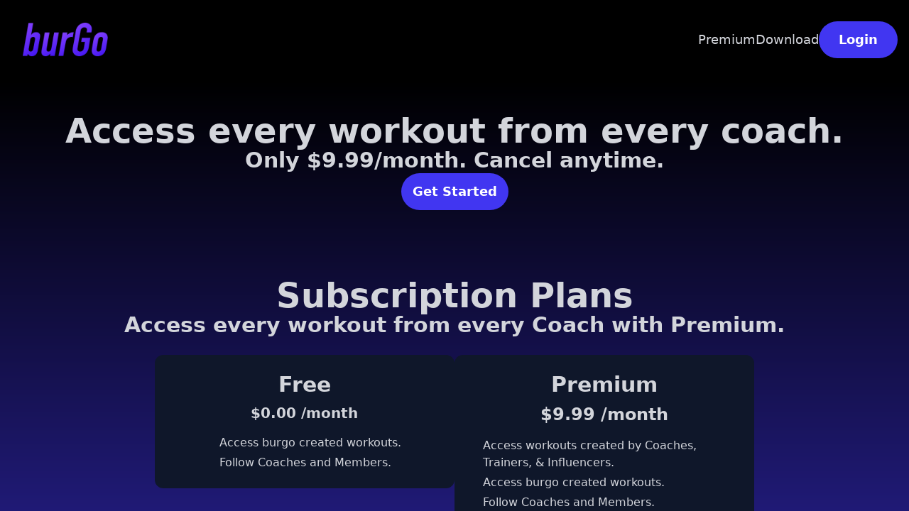

--- FILE ---
content_type: text/html
request_url: https://burgo.dev/pricing
body_size: 1538
content:
<!DOCTYPE html>
<html lang="en" class="dark">
	<head>
		<meta charset="utf-8" />
		<link rel="icon" href="./favicon.png" />
		<link href="https://fonts.cdnfonts.com/css/poppins" rel="stylesheet">
		<meta name="viewport" content="width=device-width" />
		
		<link href="./_app/immutable/assets/0.9cde0ace.css" rel="stylesheet">
		<link href="./_app/immutable/assets/ProgressBar.4f1e9ba5.css" rel="stylesheet"><title>burgo</title><!-- HEAD_svelte-1a88599_START --><!-- HEAD_svelte-1a88599_END -->
	</head>
	<body data-sveltekit-preload-data="hover" data-theme="skeleton">
		<div style="display: contents" class="h-full overflow-hidden">





<div id="appShell" class="w-full h-full flex flex-col overflow-hidden " data-testid="app-shell">
	<header id="shell-header" class="flex-none z-10">
		<div class="app-bar flex flex-col bg-black  space-y-4 p-4  " data-testid="app-bar" role="toolbar" aria-label="" aria-labelledby="">
	<div class="app-bar-row-main grid items-center grid-cols-[auto_1fr_auto] gap-4 ">
		<div class="app-bar-slot-lead flex-none flex justify-between items-center "><button class="rounded-md"><img src="/logo.png" alt="Burgo Logo" class="m-2 lg:m-4 max-h-8 lg:max-h-12 aspect-[15/6]"></button></div>
		
		<div class="app-bar-slot-default flex-auto "></div>
		
		<div class="app-bar-slot-trail flex-none flex items-center space-x-4 "><div class="flex flex-row justify-end items-center gap-2 md:gap-4"><a class="text-xs md:text-md lg:text-lg font-medium" href="/pricing" rel="landing">Premium
						</a>
						<a class="text-xs md:text-md lg:text-lg font-medium" href="/download" rel="landing">Download
						</a>
						<a class="btn btn-sm md:btn-md lg:btn-lg variant-filled-primary font-semibold px-4" href="/login" rel="landing">Login
						</a></div>
			</div></div>
	
	</div>
	</header>

	
	<div class="flex-auto w-full h-full flex overflow-hidden">
		

		
		<div id="page" class="bg-gradient-to-t from-primary-900 to-black flex-1 overflow-x-hidden flex flex-col">
			

			
			<main id="page-content" class="flex-auto ">
	<div class="flex flex-col justify-center items-center"><div class="flex flex-col text-center justify-center items-center w-[90vw]"><div class="flex flex-col my-12 gap-6 m-6 text-center items-center"><h1 class="text-2xl md:text-5xl font-bold">Access every workout from every coach. </h1>
    <h2 class="text-lg md:text-3xl">Only $9.99/month. Cancel anytime.  </h2>
    <div class="flex flex-row"><button class="btn btn-lg variant-filled-primary font-semibold px-4">Get Started </button></div></div>
  <div class="flex flex-col text-center justify-center items-center my-12 gap-4 w-full"><h1 class="text-2xl md:text-5xl font-bold">Subscription Plans </h1>
    <h2 class="text-lg md:text-3xl mb-6">Access every workout from every Coach with Premium.  </h2>
    <div class="flex flex-col md:flex-row w-full justify-center lg:items-start gap-8 h-full"><div class="flex flex-col items-center text-left bg-slate-900 p-6 lg:w-[33vw] rounded-xl h-full"><h3 class="text-2xl md:text-3xl font-bold mb-2">Free </h3>
        <h3 class="text-lg md:text-xl font-normal mb-4"><span class="font-bold">$0.00 </span> /month
        </h3>
        <ol class="list h-full"><li class="flex flex-row justify-start"><span class="text-xl font-bold"></span>
            <span class="flex-auto">Access burgo created workouts.</span></li>
          <li class="flex flex-row justify-start"><span class="text-xl font-bold"></span>
            <span class="flex-auto">Follow Coaches and Members.</span></li></ol></div>

      <div class="flex flex-col items-center text-left bg-slate-900 p-6 lg:w-[33vw] rounded-xl h-full"><h3 class="text-2xl md:text-3xl font-bold mb-2">Premium </h3>
        <h3 class="text-xl md:text-2xl font-normal mb-4"><span class="font-bold">$9.99 </span> /month
        </h3>
        <ol class="list h-full"><li class="flex flex-row justify-start"><span class="text-xl font-bold"></span>
            <span class="flex-auto">Access workouts created by Coaches, Trainers, &amp; Influencers.</span></li>
          <li class="flex flex-row justify-start"><span class="text-xl font-bold"></span>
            <span class="flex-auto">Access burgo created workouts.</span></li>
          <li class="flex flex-row justify-start"><span class="text-xl font-bold"></span>
            <span class="flex-auto">Follow Coaches and Members.</span></li></ol>
        <button class="btn btn-lg variant-filled-primary font-semibold px-8 mt-6">Get Started </button></div></div></div></div></div></main>

			
			<footer id="page-footer" class="flex-none ">
		<div class="flex flex-col h-[240px] justify-center items-center font-medium"><div class="flex flex-col justify-center items-center my-4"><img src="/logo.png" alt="Burgo Logo" class="h-[60px] aspect-[15/6]">
				<div><div class="flex flex-row gap-6 m-8"><a class="text-sm md:text-md lg:text-lg" href="/pricing" rel="landing">Premium </a>
						<a class="text-sm md:text-md lg:text-lg" href="/support" rel="landing">Support </a>
						<a class="text-sm md:text-md lg:text-lg" href="/download" rel="landing">Download </a></div></div></div></div></footer></div>

		
		</div>

	
	</div>


			
			<script>
				{
					__sveltekit_1p9bwf = {
						base: new URL(".", location).pathname.slice(0, -1),
						env: {}
					};

					const element = document.currentScript.parentElement;

					const data = [null,null];

					Promise.all([
						import("./_app/immutable/entry/start.05f0bd3b.js"),
						import("./_app/immutable/entry/app.d838b537.js")
					]).then(([kit, app]) => {
						kit.start(app, element, {
							node_ids: [0, 19],
							data,
							form: null,
							error: null
						});
					});
				}
			</script>
		</div>
	</body>
</html>


--- FILE ---
content_type: text/css; charset=utf-8
request_url: https://burgo.dev/_app/immutable/assets/0.9cde0ace.css
body_size: 13667
content:
:root{--theme-font-family-base: system-ui;--theme-font-family-heading: system-ui;--theme-font-color-base: 0 0 0;--theme-font-color-dark: 255 255 255;--theme-rounded-base: 9999px;--theme-rounded-container: 8px;--theme-border-base: 1px;--on-primary: 0 0 0;--on-secondary: 255 255 255;--on-tertiary: 0 0 0;--on-success: 0 0 0;--on-warning: 0 0 0;--on-error: 255 255 255;--on-surface: 255 255 255;--color-primary-50: 219 245 236;--color-primary-100: 207 241 230;--color-primary-200: 195 238 224;--color-primary-300: 159 227 205;--color-primary-400: 87 207 167;--color-primary-500: 15 186 129;--color-primary-600: 14 167 116;--color-primary-700: 11 140 97;--color-primary-800: 9 112 77;--color-primary-900: 7 91 63;--color-secondary-50: 229 227 251;--color-secondary-100: 220 218 250;--color-secondary-200: 211 209 249;--color-secondary-300: 185 181 245;--color-secondary-400: 132 126 237;--color-secondary-500: 79 70 229;--color-secondary-600: 71 63 206;--color-secondary-700: 59 53 172;--color-secondary-800: 47 42 137;--color-secondary-900: 39 34 112;--color-tertiary-50: 219 242 252;--color-tertiary-100: 207 237 251;--color-tertiary-200: 195 233 250;--color-tertiary-300: 159 219 246;--color-tertiary-400: 86 192 240;--color-tertiary-500: 14 165 233;--color-tertiary-600: 13 149 210;--color-tertiary-700: 11 124 175;--color-tertiary-800: 8 99 140;--color-tertiary-900: 7 81 114;--color-success-50: 237 247 220;--color-success-100: 230 245 208;--color-success-200: 224 242 197;--color-success-300: 206 235 162;--color-success-400: 169 219 92;--color-success-500: 132 204 22;--color-success-600: 119 184 20;--color-success-700: 99 153 17;--color-success-800: 79 122 13;--color-success-900: 65 100 11;--color-warning-50: 252 244 218;--color-warning-100: 251 240 206;--color-warning-200: 250 236 193;--color-warning-300: 247 225 156;--color-warning-400: 240 202 82;--color-warning-500: 234 179 8;--color-warning-600: 211 161 7;--color-warning-700: 176 134 6;--color-warning-800: 140 107 5;--color-warning-900: 115 88 4;--color-error-50: 249 221 234;--color-error-100: 246 209 228;--color-error-200: 244 198 221;--color-error-300: 238 163 200;--color-error-400: 225 94 159;--color-error-500: 212 25 118;--color-error-600: 191 23 106;--color-error-700: 159 19 89;--color-error-800: 127 15 71;--color-error-900: 104 12 58;--color-surface-50: 228 230 238;--color-surface-100: 219 222 233;--color-surface-200: 210 214 227;--color-surface-300: 182 189 210;--color-surface-400: 128 140 177;--color-surface-500: 73 90 143;--color-surface-600: 66 81 129;--color-surface-700: 55 68 107;--color-surface-800: 44 54 86;--color-surface-900: 36 44 70}[data-theme=skeleton] h1,[data-theme=skeleton] h2,[data-theme=skeleton] h3,[data-theme=skeleton] h4,[data-theme=skeleton] h5,[data-theme=skeleton] h6{font-weight:700}[data-theme=skeleton]{background-image:radial-gradient(at 0% 0%,rgba(var(--color-secondary-500) / .33) 0px,transparent 50%),radial-gradient(at 98% 1%,rgba(var(--color-error-500) / .33) 0px,transparent 50%)}:root{--theme-font-family-base: "Poppins", Inter, ui-sans-serif, system-ui, -apple-system, BlinkMacSystemFont, "Segoe UI", Roboto, "Helvetica Neue", Arial, "Noto Sans", sans-serif, "Apple Color Emoji", "Segoe UI Emoji", "Segoe UI Symbol", "Noto Color Emoji";--theme-font-family-heading: Inter, ui-sans-serif, system-ui, -apple-system, BlinkMacSystemFont, "Segoe UI", Roboto, "Helvetica Neue", Arial, "Noto Sans", sans-serif, "Apple Color Emoji", "Segoe UI Emoji", "Segoe UI Symbol", "Noto Color Emoji";--theme-font-color-base: var(--color-surface-900);--theme-font-color-dark: var(--color-surface-100);--theme-rounded-base: 9999px;--theme-rounded-container: 12px;--theme-border-base: 1px;--on-primary: 255 255 255;--on-secondary: 255 255 255;--on-tertiary: var(--color-surface-800);--on-success: 0 0 0;--on-warning: 0 0 0;--on-error: 0 0 0;--on-surface: 255 255 255;--color-primary-50: 227 225 253;--color-primary-100: 217 215 252;--color-primary-200: 208 205 252;--color-primary-300: 179 175 249;--color-primary-400: 122 114 245;--color-primary-500: 65 54 241;--color-primary-600: 59 49 217;--color-primary-700: 49 41 181;--color-primary-800: 39 32 145;--color-primary-900: 32 26 118;--color-secondary-50: 241 225 253;--color-secondary-100: 236 215 252;--color-secondary-200: 231 205 252;--color-secondary-300: 217 175 249;--color-secondary-400: 189 114 245;--color-secondary-500: 160 54 241;--color-secondary-600: 144 49 217;--color-secondary-700: 120 41 181;--color-secondary-800: 96 32 145;--color-secondary-900: 78 26 118;--color-tertiary-50: 253 225 251;--color-tertiary-100: 252 215 250;--color-tertiary-200: 252 205 249;--color-tertiary-300: 249 175 245;--color-tertiary-400: 245 114 237;--color-tertiary-500: 241 54 229;--color-tertiary-600: 217 49 206;--color-tertiary-700: 181 41 172;--color-tertiary-800: 145 32 137;--color-tertiary-900: 118 26 112;--color-success-50: 237 247 220;--color-success-100: 230 245 208;--color-success-200: 224 242 197;--color-success-300: 206 235 162;--color-success-400: 169 219 92;--color-success-500: 132 204 22;--color-success-600: 119 184 20;--color-success-700: 99 153 17;--color-success-800: 79 122 13;--color-success-900: 65 100 11;--color-warning-50: 253 227 225;--color-warning-100: 252 217 215;--color-warning-200: 252 208 205;--color-warning-300: 249 179 175;--color-warning-400: 245 123 114;--color-warning-500: 241 66 54;--color-warning-600: 217 59 49;--color-warning-700: 181 50 41;--color-warning-800: 145 40 32;--color-warning-900: 118 32 26;--color-error-50: 253 221 234;--color-error-100: 253 209 228;--color-error-200: 252 198 221;--color-error-300: 251 163 200;--color-error-400: 247 94 159;--color-error-500: 244 25 118;--color-error-600: 220 23 106;--color-error-700: 183 19 89;--color-error-800: 146 15 71;--color-error-900: 120 12 58;--color-surface-50: 222 224 228;--color-surface-100: 211 213 219;--color-surface-200: 200 203 211;--color-surface-300: 167 171 184;--color-surface-400: 101 109 130;--color-surface-500: 35 46 77;--color-surface-600: 32 41 69;--color-surface-700: 26 35 58;--color-surface-800: 21 28 46;--color-surface-900: 17 23 38}*,:before,:after{box-sizing:border-box;border-width:0;border-style:solid;border-color:#e5e7eb}:before,:after{--tw-content: ""}html{line-height:1.5;-webkit-text-size-adjust:100%;-moz-tab-size:4;-o-tab-size:4;tab-size:4;font-family:ui-sans-serif,system-ui,-apple-system,BlinkMacSystemFont,Segoe UI,Roboto,Helvetica Neue,Arial,Noto Sans,sans-serif,"Apple Color Emoji","Segoe UI Emoji",Segoe UI Symbol,"Noto Color Emoji";font-feature-settings:normal;font-variation-settings:normal}body{margin:0;line-height:inherit}hr{height:0;color:inherit;border-top-width:1px}abbr:where([title]){-webkit-text-decoration:underline dotted;text-decoration:underline dotted}h1,h2,h3,h4,h5,h6{font-size:inherit;font-weight:inherit}a{color:inherit;text-decoration:inherit}b,strong{font-weight:bolder}code,kbd,samp,pre{font-family:ui-monospace,SFMono-Regular,Menlo,Monaco,Consolas,Liberation Mono,Courier New,monospace;font-size:1em}small{font-size:80%}sub,sup{font-size:75%;line-height:0;position:relative;vertical-align:baseline}sub{bottom:-.25em}sup{top:-.5em}table{text-indent:0;border-color:inherit;border-collapse:collapse}button,input,optgroup,select,textarea{font-family:inherit;font-size:100%;font-weight:inherit;line-height:inherit;color:inherit;margin:0;padding:0}button,select{text-transform:none}button,[type=button],[type=reset],[type=submit]{-webkit-appearance:button;background-color:transparent;background-image:none}:-moz-focusring{outline:auto}:-moz-ui-invalid{box-shadow:none}progress{vertical-align:baseline}::-webkit-inner-spin-button,::-webkit-outer-spin-button{height:auto}[type=search]{-webkit-appearance:textfield;outline-offset:-2px}::-webkit-search-decoration{-webkit-appearance:none}::-webkit-file-upload-button{-webkit-appearance:button;font:inherit}summary{display:list-item}blockquote,dl,dd,h1,h2,h3,h4,h5,h6,hr,figure,p,pre{margin:0}fieldset{margin:0;padding:0}legend{padding:0}ol,ul,menu{list-style:none;margin:0;padding:0}textarea{resize:vertical}input::-moz-placeholder,textarea::-moz-placeholder{opacity:1;color:#9ca3af}input::placeholder,textarea::placeholder{opacity:1;color:#9ca3af}button,[role=button]{cursor:pointer}:disabled{cursor:default}img,svg,video,canvas,audio,iframe,embed,object{display:block;vertical-align:middle}img,video{max-width:100%;height:auto}[hidden]{display:none}[type=text],[type=email],[type=url],[type=password],[type=number],[type=date],[type=datetime-local],[type=month],[type=search],[type=tel],[type=time],[type=week],[multiple],textarea,select{-webkit-appearance:none;-moz-appearance:none;appearance:none;background-color:#fff;border-color:#6b7280;border-width:1px;border-radius:0;padding:.5rem .75rem;font-size:1rem;line-height:1.5rem;--tw-shadow: 0 0 #0000}[type=text]:focus,[type=email]:focus,[type=url]:focus,[type=password]:focus,[type=number]:focus,[type=date]:focus,[type=datetime-local]:focus,[type=month]:focus,[type=search]:focus,[type=tel]:focus,[type=time]:focus,[type=week]:focus,[multiple]:focus,textarea:focus,select:focus{outline:2px solid transparent;outline-offset:2px;--tw-ring-inset: var(--tw-empty, );--tw-ring-offset-width: 0px;--tw-ring-offset-color: #fff;--tw-ring-color: #2563eb;--tw-ring-offset-shadow: var(--tw-ring-inset) 0 0 0 var(--tw-ring-offset-width) var(--tw-ring-offset-color);--tw-ring-shadow: var(--tw-ring-inset) 0 0 0 calc(1px + var(--tw-ring-offset-width)) var(--tw-ring-color);box-shadow:var(--tw-ring-offset-shadow),var(--tw-ring-shadow),var(--tw-shadow);border-color:#2563eb}input::-moz-placeholder,textarea::-moz-placeholder{color:#6b7280;opacity:1}input::placeholder,textarea::placeholder{color:#6b7280;opacity:1}::-webkit-datetime-edit-fields-wrapper{padding:0}::-webkit-date-and-time-value{min-height:1.5em}::-webkit-datetime-edit,::-webkit-datetime-edit-year-field,::-webkit-datetime-edit-month-field,::-webkit-datetime-edit-day-field,::-webkit-datetime-edit-hour-field,::-webkit-datetime-edit-minute-field,::-webkit-datetime-edit-second-field,::-webkit-datetime-edit-millisecond-field,::-webkit-datetime-edit-meridiem-field{padding-top:0;padding-bottom:0}select{background-image:url("data:image/svg+xml,%3csvg xmlns='http://www.w3.org/2000/svg' fill='none' viewBox='0 0 20 20'%3e%3cpath stroke='%236b7280' stroke-linecap='round' stroke-linejoin='round' stroke-width='1.5' d='M6 8l4 4 4-4'/%3e%3c/svg%3e");background-position:right .5rem center;background-repeat:no-repeat;background-size:1.5em 1.5em;padding-right:2.5rem;-webkit-print-color-adjust:exact;print-color-adjust:exact}[multiple]{background-image:initial;background-position:initial;background-repeat:unset;background-size:initial;padding-right:.75rem;-webkit-print-color-adjust:unset;print-color-adjust:unset}[type=checkbox],[type=radio]{-webkit-appearance:none;-moz-appearance:none;appearance:none;padding:0;-webkit-print-color-adjust:exact;print-color-adjust:exact;display:inline-block;vertical-align:middle;background-origin:border-box;-webkit-user-select:none;-moz-user-select:none;user-select:none;flex-shrink:0;height:1rem;width:1rem;color:#2563eb;background-color:#fff;border-color:#6b7280;border-width:1px;--tw-shadow: 0 0 #0000}[type=checkbox]{border-radius:0}[type=radio]{border-radius:100%}[type=checkbox]:focus,[type=radio]:focus{outline:2px solid transparent;outline-offset:2px;--tw-ring-inset: var(--tw-empty, );--tw-ring-offset-width: 2px;--tw-ring-offset-color: #fff;--tw-ring-color: #2563eb;--tw-ring-offset-shadow: var(--tw-ring-inset) 0 0 0 var(--tw-ring-offset-width) var(--tw-ring-offset-color);--tw-ring-shadow: var(--tw-ring-inset) 0 0 0 calc(2px + var(--tw-ring-offset-width)) var(--tw-ring-color);box-shadow:var(--tw-ring-offset-shadow),var(--tw-ring-shadow),var(--tw-shadow)}[type=checkbox]:checked,[type=radio]:checked{border-color:transparent;background-color:currentColor;background-size:100% 100%;background-position:center;background-repeat:no-repeat}[type=checkbox]:checked{background-image:url("data:image/svg+xml,%3csvg viewBox='0 0 16 16' fill='white' xmlns='http://www.w3.org/2000/svg'%3e%3cpath d='M12.207 4.793a1 1 0 010 1.414l-5 5a1 1 0 01-1.414 0l-2-2a1 1 0 011.414-1.414L6.5 9.086l4.293-4.293a1 1 0 011.414 0z'/%3e%3c/svg%3e")}[type=radio]:checked{background-image:url("data:image/svg+xml,%3csvg viewBox='0 0 16 16' fill='white' xmlns='http://www.w3.org/2000/svg'%3e%3ccircle cx='8' cy='8' r='3'/%3e%3c/svg%3e")}[type=checkbox]:checked:hover,[type=checkbox]:checked:focus,[type=radio]:checked:hover,[type=radio]:checked:focus{border-color:transparent;background-color:currentColor}[type=checkbox]:indeterminate{background-image:url("data:image/svg+xml,%3csvg xmlns='http://www.w3.org/2000/svg' fill='none' viewBox='0 0 16 16'%3e%3cpath stroke='white' stroke-linecap='round' stroke-linejoin='round' stroke-width='2' d='M4 8h8'/%3e%3c/svg%3e");border-color:transparent;background-color:currentColor;background-size:100% 100%;background-position:center;background-repeat:no-repeat}[type=checkbox]:indeterminate:hover,[type=checkbox]:indeterminate:focus{border-color:transparent;background-color:currentColor}[type=file]{background:unset;border-color:inherit;border-width:0;border-radius:0;padding:0;font-size:unset;line-height:inherit}[type=file]:focus{outline:1px solid ButtonText;outline:1px auto -webkit-focus-ring-color}body{background-color:rgb(var(--color-surface-50))}.dark body{background-color:rgb(var(--color-surface-900))}::-moz-selection{background-color:rgb(var(--color-primary-500) / .3)}::selection{background-color:rgb(var(--color-primary-500) / .3)}html{-webkit-tap-highlight-color:rgba(128,128,128,.5)}::-webkit-scrollbar{width:.5rem;height:.5rem}::-webkit-scrollbar-track{padding-left:1px;padding-right:1px;background-color:rgb(var(--color-surface-50))!important}.dark ::-webkit-scrollbar-track{background-color:rgb(var(--color-surface-900))!important}::-webkit-scrollbar-thumb{background-color:rgb(var(--color-surface-400))}.dark ::-webkit-scrollbar-thumb{background-color:rgb(var(--color-surface-500))}::-webkit-scrollbar-thumb{border-radius:var(--theme-rounded-base)}html{scrollbar-color:rgba(0,0,0,.2) rgba(255,255,255,.05)}html.dark{scrollbar-color:rgba(255,255,255,.1) rgba(0,0,0,.05)}hr:not(.divider){display:block;border-top-width:1px;border-style:solid;border-color:rgb(var(--color-surface-300))}.dark hr:not(.divider){border-color:rgb(var(--color-surface-600))}body{font-size:1rem;line-height:1.5rem;font-family:var(--theme-font-family-base);color:rgba(var(--theme-font-color-base))}.dark body{color:rgba(var(--theme-font-color-dark))}.h1{font-size:1.875rem;line-height:2.25rem;font-family:var(--theme-font-family-heading)}@media (min-width: 768px){.h1{font-size:3rem;line-height:1}}.h2{font-size:1.5rem;line-height:2rem;font-family:var(--theme-font-family-heading)}@media (min-width: 768px){.h2{font-size:2.25rem;line-height:2.5rem}}.h3{font-size:1.25rem;line-height:1.75rem;font-family:var(--theme-font-family-heading)}@media (min-width: 768px){.h3{font-size:1.5rem;line-height:2rem}}.h4{font-size:1.125rem;line-height:1.75rem;font-family:var(--theme-font-family-heading)}@media (min-width: 768px){.h4{font-size:1.25rem;line-height:1.75rem}}.anchor{--tw-text-opacity: 1;color:rgb(var(--color-primary-700) / var(--tw-text-opacity));text-decoration-line:underline}.anchor:hover{--tw-brightness: brightness(1.1);filter:var(--tw-blur) var(--tw-brightness) var(--tw-contrast) var(--tw-grayscale) var(--tw-hue-rotate) var(--tw-invert) var(--tw-saturate) var(--tw-sepia) var(--tw-drop-shadow)}:is(.dark .anchor){--tw-text-opacity: 1;color:rgb(var(--color-primary-500) / var(--tw-text-opacity))}.time{font-size:.875rem;line-height:1.25rem;--tw-text-opacity: 1;color:rgb(var(--color-surface-500) / var(--tw-text-opacity))}:is(.dark .time){--tw-text-opacity: 1;color:rgb(var(--color-surface-400) / var(--tw-text-opacity))}.pre{overflow-x:auto;white-space:pre-wrap;background-color:#171717e6;padding:1rem;font-family:ui-monospace,SFMono-Regular,Menlo,Monaco,Consolas,Liberation Mono,Courier New,monospace;font-size:1rem;line-height:1.5rem;--tw-text-opacity: 1;color:rgb(255 255 255 / var(--tw-text-opacity));border-radius:var(--theme-rounded-container)}.code{white-space:nowrap;font-family:ui-monospace,SFMono-Regular,Menlo,Monaco,Consolas,Liberation Mono,Courier New,monospace;font-size:.75rem;line-height:1rem;--tw-text-opacity: 1;color:rgb(var(--color-primary-700) / var(--tw-text-opacity))}:is(.dark .code){--tw-text-opacity: 1;color:rgb(var(--color-primary-400) / var(--tw-text-opacity))}.code{background-color:rgb(var(--color-primary-500) / .3)}:is(.dark .code){background-color:rgb(var(--color-primary-500) / .2)}.code{border-radius:.25rem;padding:.125rem .25rem}fieldset,legend,label{display:block}::-moz-placeholder{color:rgb(var(--color-surface-500))}::placeholder{color:rgb(var(--color-surface-500))}.dark ::-moz-placeholder{color:rgb(var(--color-surface-400))}.dark ::placeholder{color:rgb(var(--color-surface-400))}:is(.dark input::-webkit-calendar-picker-indicator){--tw-invert: invert(100%);filter:var(--tw-blur) var(--tw-brightness) var(--tw-contrast) var(--tw-grayscale) var(--tw-hue-rotate) var(--tw-invert) var(--tw-saturate) var(--tw-sepia) var(--tw-drop-shadow)}input[type=search]::-webkit-search-cancel-button{-webkit-appearance:none;background:url("data:image/svg+xml,%3Csvg xmlns='http://www.w3.org/2000/svg' viewBox='0 0 512 512'%3E%3Cpath d='M256 8C119 8 8 119 8 256s111 248 248 248 248-111 248-248S393 8 256 8zm121.6 313.1c4.7 4.7 4.7 12.3 0 17L338 377.6c-4.7 4.7-12.3 4.7-17 0L256 312l-65.1 65.6c-4.7 4.7-12.3 4.7-17 0L134.4 338c-4.7-4.7-4.7-12.3 0-17l65.6-65-65.6-65.1c-4.7-4.7-4.7-12.3 0-17l39.6-39.6c4.7-4.7 12.3-4.7 17 0l65 65.7 65.1-65.6c4.7-4.7 12.3-4.7 17 0l39.6 39.6c4.7 4.7 4.7 12.3 0 17L312 256l65.6 65.1z'/%3E%3C/svg%3E") no-repeat 50% 50%;pointer-events:none;height:1rem;width:1rem;border-radius:9999px;background-size:contain;opacity:0}input[type=search]:focus::-webkit-search-cancel-button{pointer-events:auto;opacity:1}:is(.dark input[type="search"]::-webkit-search-cancel-button){--tw-invert: invert(100%);filter:var(--tw-blur) var(--tw-brightness) var(--tw-contrast) var(--tw-grayscale) var(--tw-hue-rotate) var(--tw-invert) var(--tw-saturate) var(--tw-sepia) var(--tw-drop-shadow)}progress{webkit-appearance:none;-moz-appearance:none;-webkit-appearance:none;appearance:none;height:.5rem;width:100%;overflow:hidden;border-radius:var(--theme-rounded-base);background-color:rgb(var(--color-surface-400))}.dark progress{background-color:rgb(var(--color-surface-500))}progress::-webkit-progress-bar{background-color:rgb(var(--color-surface-400))}.dark progress::-webkit-progress-bar{background-color:rgb(var(--color-surface-500))}progress::-webkit-progress-value{background-color:rgb(var(--color-surface-900))}.dark progress::-webkit-progress-value{background-color:rgb(var(--color-surface-50))}::-moz-progress-bar{background-color:rgb(var(--color-surface-900))}.dark ::-moz-progress-bar{background-color:rgb(var(--color-surface-50))}:indeterminate::-moz-progress-bar{width:0}[type=range]{width:100%;accent-color:rgb(var(--color-surface-900) / 1)}:is(.dark [type="range"]){accent-color:rgb(var(--color-surface-50) / 1)}.\!legend{font-size:1.25rem;line-height:1.75rem;font-family:var(--theme-font-family-heading)}@media (min-width: 768px){.\!legend{font-size:1.5rem;line-height:2rem}}.legend{font-size:1.25rem;line-height:1.75rem;font-family:var(--theme-font-family-heading)}@media (min-width: 768px){.legend{font-size:1.5rem;line-height:2rem}}.label>:not([hidden])~:not([hidden]){--tw-space-y-reverse: 0;margin-top:calc(.25rem * calc(1 - var(--tw-space-y-reverse)));margin-bottom:calc(.25rem * var(--tw-space-y-reverse))}.\!input,.input,.textarea,.select,.input-group{width:100%;transition-property:color,background-color,border-color,text-decoration-color,fill,stroke,opacity,box-shadow,transform,filter,-webkit-backdrop-filter;transition-property:color,background-color,border-color,text-decoration-color,fill,stroke,opacity,box-shadow,transform,filter,backdrop-filter;transition-property:color,background-color,border-color,text-decoration-color,fill,stroke,opacity,box-shadow,transform,filter,backdrop-filter,-webkit-backdrop-filter;transition-timing-function:cubic-bezier(.4,0,.2,1);transition-duration:.2s}.\!input{background-color:rgb(var(--color-surface-200))}.dark .\!input{background-color:rgb(var(--color-surface-700))}.\!input:hover{--tw-brightness: brightness(1.05);filter:var(--tw-blur) var(--tw-brightness) var(--tw-contrast) var(--tw-grayscale) var(--tw-hue-rotate) var(--tw-invert) var(--tw-saturate) var(--tw-sepia) var(--tw-drop-shadow)}.\!input:focus{--tw-brightness: brightness(1.05);filter:var(--tw-blur) var(--tw-brightness) var(--tw-contrast) var(--tw-grayscale) var(--tw-hue-rotate) var(--tw-invert) var(--tw-saturate) var(--tw-sepia) var(--tw-drop-shadow)}.input,.textarea,.select,.input-group{background-color:rgb(var(--color-surface-200))}.dark .input,.dark .textarea,.dark .select,.dark .input-group{background-color:rgb(var(--color-surface-700))}.input:hover,.textarea:hover,.select:hover,.input-group:hover{--tw-brightness: brightness(1.05);filter:var(--tw-blur) var(--tw-brightness) var(--tw-contrast) var(--tw-grayscale) var(--tw-hue-rotate) var(--tw-invert) var(--tw-saturate) var(--tw-sepia) var(--tw-drop-shadow)}.input:focus,.textarea:focus,.select:focus,.input-group:focus{--tw-brightness: brightness(1.05);filter:var(--tw-blur) var(--tw-brightness) var(--tw-contrast) var(--tw-grayscale) var(--tw-hue-rotate) var(--tw-invert) var(--tw-saturate) var(--tw-sepia) var(--tw-drop-shadow)}.\!input,.input,.textarea,.select,.input-group{--tw-ring-offset-shadow: var(--tw-ring-inset) 0 0 0 var(--tw-ring-offset-width) var(--tw-ring-offset-color) !important;--tw-ring-shadow: var(--tw-ring-inset) 0 0 0 calc(0px + var(--tw-ring-offset-width)) var(--tw-ring-color) !important;box-shadow:var(--tw-ring-offset-shadow),var(--tw-ring-shadow),var(--tw-shadow, 0 0 #0000)!important}.\!input{border-width:var(--theme-border-base);border-color:rgb(var(--color-surface-400))}.dark .\!input{border-color:rgb(var(--color-surface-500))}.\!input:focus-within{--tw-border-opacity: 1;border-color:rgb(var(--color-primary-500) / var(--tw-border-opacity))}.input,.textarea,.select,.input-group{border-width:var(--theme-border-base);border-color:rgb(var(--color-surface-400))}.dark .input,.dark .textarea,.dark .select,.dark .input-group{border-color:rgb(var(--color-surface-500))}.input:focus-within,.textarea:focus-within,.select:focus-within,.input-group:focus-within{--tw-border-opacity: 1;border-color:rgb(var(--color-primary-500) / var(--tw-border-opacity))}.\!input,.input,.input-group{border-radius:var(--theme-rounded-base)}.textarea,.select{border-radius:var(--theme-rounded-container)}.select>:not([hidden])~:not([hidden]){--tw-space-y-reverse: 0;margin-top:calc(.25rem * calc(1 - var(--tw-space-y-reverse)));margin-bottom:calc(.25rem * var(--tw-space-y-reverse))}.select{padding:.5rem 2rem .5rem .5rem}.select[size]{background-image:none}.select optgroup>:not([hidden])~:not([hidden]){--tw-space-y-reverse: 0;margin-top:calc(.25rem * calc(1 - var(--tw-space-y-reverse)));margin-bottom:calc(.25rem * var(--tw-space-y-reverse))}.select optgroup{font-weight:700}.select optgroup option{margin-left:0;padding-left:0}.select optgroup option:first-of-type{margin-top:.75rem}.select optgroup option:last-child{margin-bottom:.75rem!important}.select option{cursor:pointer;padding:.5rem 1rem;background-color:rgb(var(--color-surface-200))}.dark .select option{background-color:rgb(var(--color-surface-700))}.select option{border-radius:var(--theme-rounded-base)}.select option:checked{background:rgb(var(--color-primary-500)) linear-gradient(0deg,rgb(var(--color-primary-500)) 0%,rgb(var(--color-primary-500)) 100%);color:rgb(var(--on-primary))}.checkbox,.radio{height:1.25rem;width:1.25rem;cursor:pointer;border-radius:.25rem;--tw-ring-offset-shadow: var(--tw-ring-inset) 0 0 0 var(--tw-ring-offset-width) var(--tw-ring-offset-color) !important;--tw-ring-shadow: var(--tw-ring-inset) 0 0 0 calc(0px + var(--tw-ring-offset-width)) var(--tw-ring-color) !important;box-shadow:var(--tw-ring-offset-shadow),var(--tw-ring-shadow),var(--tw-shadow, 0 0 #0000)!important;background-color:rgb(var(--color-surface-200))}.dark .checkbox,.dark .radio{background-color:rgb(var(--color-surface-700))}.checkbox:hover,.radio:hover{--tw-brightness: brightness(1.05);filter:var(--tw-blur) var(--tw-brightness) var(--tw-contrast) var(--tw-grayscale) var(--tw-hue-rotate) var(--tw-invert) var(--tw-saturate) var(--tw-sepia) var(--tw-drop-shadow)}.checkbox:focus,.radio:focus{--tw-brightness: brightness(1.05);filter:var(--tw-blur) var(--tw-brightness) var(--tw-contrast) var(--tw-grayscale) var(--tw-hue-rotate) var(--tw-invert) var(--tw-saturate) var(--tw-sepia) var(--tw-drop-shadow)}.checkbox,.radio{border-width:var(--theme-border-base);border-color:rgb(var(--color-surface-400))}.dark .checkbox,.dark .radio{border-color:rgb(var(--color-surface-500))}.checkbox:focus,.radio:focus{--tw-border-opacity: 1;border-color:rgb(var(--color-primary-500) / var(--tw-border-opacity))}.checkbox:checked,.radio:checked{--tw-bg-opacity: 1;background-color:rgb(var(--color-primary-500) / var(--tw-bg-opacity))}.checkbox:checked:hover,.radio:checked:hover{--tw-bg-opacity: 1;background-color:rgb(var(--color-primary-500) / var(--tw-bg-opacity))}.checkbox:checked:focus,.radio:checked:focus{--tw-bg-opacity: 1;background-color:rgb(var(--color-primary-500) / var(--tw-bg-opacity));--tw-ring-offset-shadow: var(--tw-ring-inset) 0 0 0 var(--tw-ring-offset-width) var(--tw-ring-offset-color);--tw-ring-shadow: var(--tw-ring-inset) 0 0 0 calc(0px + var(--tw-ring-offset-width)) var(--tw-ring-color);box-shadow:var(--tw-ring-offset-shadow),var(--tw-ring-shadow),var(--tw-shadow, 0 0 #0000)}.radio{border-radius:var(--theme-rounded-base)}.\!input[type=file],.input[type=file]{padding:.25rem}.\!input[type=color],.input[type=color]{height:2.5rem;width:2.5rem;cursor:pointer;overflow:hidden;border-style:none;border-radius:var(--theme-rounded-base)}.\!input[type=color]{-webkit-appearance:none!important}.input[type=color]{-webkit-appearance:none}.\!input[type=color]::-webkit-color-swatch-wrapper{padding:0}.input[type=color]::-webkit-color-swatch-wrapper{padding:0}.\!input[type=color]::-webkit-color-swatch{border-style:none}.\!input[type=color]::-webkit-color-swatch:hover{--tw-brightness: brightness(1.1);filter:var(--tw-blur) var(--tw-brightness) var(--tw-contrast) var(--tw-grayscale) var(--tw-hue-rotate) var(--tw-invert) var(--tw-saturate) var(--tw-sepia) var(--tw-drop-shadow)}.input[type=color]::-webkit-color-swatch{border-style:none}.input[type=color]::-webkit-color-swatch:hover{--tw-brightness: brightness(1.1);filter:var(--tw-blur) var(--tw-brightness) var(--tw-contrast) var(--tw-grayscale) var(--tw-hue-rotate) var(--tw-invert) var(--tw-saturate) var(--tw-sepia) var(--tw-drop-shadow)}.\!input[type=color]::-moz-color-swatch{border-style:none}.input[type=color]::-moz-color-swatch{border-style:none}.\!input:disabled{cursor:not-allowed!important;opacity:.5!important}.\!input:disabled:hover{--tw-brightness: brightness(1) !important;filter:var(--tw-blur) var(--tw-brightness) var(--tw-contrast) var(--tw-grayscale) var(--tw-hue-rotate) var(--tw-invert) var(--tw-saturate) var(--tw-sepia) var(--tw-drop-shadow)!important}.input:disabled,.textarea:disabled,.select:disabled{cursor:not-allowed!important;opacity:.5!important}.input:disabled:hover,.textarea:disabled:hover,.select:disabled:hover{--tw-brightness: brightness(1) !important;filter:var(--tw-blur) var(--tw-brightness) var(--tw-contrast) var(--tw-grayscale) var(--tw-hue-rotate) var(--tw-invert) var(--tw-saturate) var(--tw-sepia) var(--tw-drop-shadow)!important}.\!input[readonly]{cursor:not-allowed!important;border-width:0px!important}.\!input[readonly]:hover{--tw-brightness: brightness(1) !important;filter:var(--tw-blur) var(--tw-brightness) var(--tw-contrast) var(--tw-grayscale) var(--tw-hue-rotate) var(--tw-invert) var(--tw-saturate) var(--tw-sepia) var(--tw-drop-shadow)!important}.input[readonly],.textarea[readonly],.select[readonly]{cursor:not-allowed!important;border-width:0px!important}.input[readonly]:hover,.textarea[readonly]:hover,.select[readonly]:hover{--tw-brightness: brightness(1) !important;filter:var(--tw-blur) var(--tw-brightness) var(--tw-contrast) var(--tw-grayscale) var(--tw-hue-rotate) var(--tw-invert) var(--tw-saturate) var(--tw-sepia) var(--tw-drop-shadow)!important}.input-error{--tw-border-opacity: 1 !important;border-color:rgb(var(--color-error-500) / var(--tw-border-opacity))!important;--tw-bg-opacity: 1 !important;background-color:rgb(var(--color-error-200) / var(--tw-bg-opacity))!important;--tw-text-opacity: 1 !important;color:rgb(var(--color-error-500) / var(--tw-text-opacity))!important}.input-error::-moz-placeholder{--tw-text-opacity: 1;color:rgb(var(--color-error-500) / var(--tw-text-opacity))}.input-error::placeholder{--tw-text-opacity: 1;color:rgb(var(--color-error-500) / var(--tw-text-opacity))}*,:before,:after{--tw-border-spacing-x: 0;--tw-border-spacing-y: 0;--tw-translate-x: 0;--tw-translate-y: 0;--tw-rotate: 0;--tw-skew-x: 0;--tw-skew-y: 0;--tw-scale-x: 1;--tw-scale-y: 1;--tw-pan-x: ;--tw-pan-y: ;--tw-pinch-zoom: ;--tw-scroll-snap-strictness: proximity;--tw-gradient-from-position: ;--tw-gradient-via-position: ;--tw-gradient-to-position: ;--tw-ordinal: ;--tw-slashed-zero: ;--tw-numeric-figure: ;--tw-numeric-spacing: ;--tw-numeric-fraction: ;--tw-ring-inset: ;--tw-ring-offset-width: 0px;--tw-ring-offset-color: #fff;--tw-ring-color: rgb(59 130 246 / .5);--tw-ring-offset-shadow: 0 0 #0000;--tw-ring-shadow: 0 0 #0000;--tw-shadow: 0 0 #0000;--tw-shadow-colored: 0 0 #0000;--tw-blur: ;--tw-brightness: ;--tw-contrast: ;--tw-grayscale: ;--tw-hue-rotate: ;--tw-invert: ;--tw-saturate: ;--tw-sepia: ;--tw-drop-shadow: ;--tw-backdrop-blur: ;--tw-backdrop-brightness: ;--tw-backdrop-contrast: ;--tw-backdrop-grayscale: ;--tw-backdrop-hue-rotate: ;--tw-backdrop-invert: ;--tw-backdrop-opacity: ;--tw-backdrop-saturate: ;--tw-backdrop-sepia: }::backdrop{--tw-border-spacing-x: 0;--tw-border-spacing-y: 0;--tw-translate-x: 0;--tw-translate-y: 0;--tw-rotate: 0;--tw-skew-x: 0;--tw-skew-y: 0;--tw-scale-x: 1;--tw-scale-y: 1;--tw-pan-x: ;--tw-pan-y: ;--tw-pinch-zoom: ;--tw-scroll-snap-strictness: proximity;--tw-gradient-from-position: ;--tw-gradient-via-position: ;--tw-gradient-to-position: ;--tw-ordinal: ;--tw-slashed-zero: ;--tw-numeric-figure: ;--tw-numeric-spacing: ;--tw-numeric-fraction: ;--tw-ring-inset: ;--tw-ring-offset-width: 0px;--tw-ring-offset-color: #fff;--tw-ring-color: rgb(59 130 246 / .5);--tw-ring-offset-shadow: 0 0 #0000;--tw-ring-shadow: 0 0 #0000;--tw-shadow: 0 0 #0000;--tw-shadow-colored: 0 0 #0000;--tw-blur: ;--tw-brightness: ;--tw-contrast: ;--tw-grayscale: ;--tw-hue-rotate: ;--tw-invert: ;--tw-saturate: ;--tw-sepia: ;--tw-drop-shadow: ;--tw-backdrop-blur: ;--tw-backdrop-brightness: ;--tw-backdrop-contrast: ;--tw-backdrop-grayscale: ;--tw-backdrop-hue-rotate: ;--tw-backdrop-invert: ;--tw-backdrop-opacity: ;--tw-backdrop-saturate: ;--tw-backdrop-sepia: }.container{width:100%}@media (min-width: 640px){.container{max-width:640px}}@media (min-width: 768px){.container{max-width:768px}}@media (min-width: 1024px){.container{max-width:1024px}}@media (min-width: 1280px){.container{max-width:1280px}}@media (min-width: 1536px){.container{max-width:1536px}}.alert{display:flex;flex-direction:column;align-items:flex-start}.alert>:not([hidden])~:not([hidden]){--tw-space-y-reverse: 0;margin-top:calc(1rem * calc(1 - var(--tw-space-y-reverse)));margin-bottom:calc(1rem * var(--tw-space-y-reverse))}.alert{padding:1rem}@media (min-width: 1024px){.alert{flex-direction:row;align-items:center}.alert>:not([hidden])~:not([hidden]){--tw-space-y-reverse: 0;margin-top:calc(0px * calc(1 - var(--tw-space-y-reverse)));margin-bottom:calc(0px * var(--tw-space-y-reverse));--tw-space-x-reverse: 0;margin-right:calc(1rem * var(--tw-space-x-reverse));margin-left:calc(1rem * calc(1 - var(--tw-space-x-reverse)))}}.alert{color:rgb(var(--color-surface-900))}.dark .alert{color:rgb(var(--color-surface-50))}.alert{border-radius:var(--theme-rounded-container)}.badge{display:inline-flex;align-items:center;justify-content:center}.badge>:not([hidden])~:not([hidden]){--tw-space-x-reverse: 0;margin-right:calc(.5rem * var(--tw-space-x-reverse));margin-left:calc(.5rem * calc(1 - var(--tw-space-x-reverse)))}.badge{white-space:nowrap;font-size:.75rem;line-height:1rem;font-weight:600;padding:.25rem .5rem;border-radius:var(--theme-rounded-base)}.hide-scrollbar::-webkit-scrollbar{display:none}.hide-scrollbar{-ms-overflow-style:none;scrollbar-width:none}button:disabled{cursor:not-allowed!important;opacity:.5!important}button:disabled:hover{--tw-brightness: brightness(1);filter:var(--tw-blur) var(--tw-brightness) var(--tw-contrast) var(--tw-grayscale) var(--tw-hue-rotate) var(--tw-invert) var(--tw-saturate) var(--tw-sepia) var(--tw-drop-shadow)}button:disabled:active{--tw-scale-x: 1;--tw-scale-y: 1;transform:translate(var(--tw-translate-x),var(--tw-translate-y)) rotate(var(--tw-rotate)) skew(var(--tw-skew-x)) skewY(var(--tw-skew-y)) scaleX(var(--tw-scale-x)) scaleY(var(--tw-scale-y))}.btn{font-size:1rem;line-height:1.5rem;padding-left:1.25rem;padding-right:1.25rem;padding-top:9px;padding-bottom:9px;white-space:nowrap;text-align:center;display:inline-flex;align-items:center;justify-content:center}.btn>:not([hidden])~:not([hidden]){--tw-space-x-reverse: 0;margin-right:calc(.5rem * var(--tw-space-x-reverse));margin-left:calc(.5rem * calc(1 - var(--tw-space-x-reverse)))}.btn:hover{--tw-brightness: brightness(1.15);filter:var(--tw-blur) var(--tw-brightness) var(--tw-contrast) var(--tw-grayscale) var(--tw-hue-rotate) var(--tw-invert) var(--tw-saturate) var(--tw-sepia) var(--tw-drop-shadow)}.btn{transition-property:all;transition-timing-function:cubic-bezier(.4,0,.2,1);transition-duration:.15s;border-radius:var(--theme-rounded-base)}.btn:active{--tw-scale-x: 95%;--tw-scale-y: 95%;transform:translate(var(--tw-translate-x),var(--tw-translate-y)) rotate(var(--tw-rotate)) skew(var(--tw-skew-x)) skewY(var(--tw-skew-y)) scaleX(var(--tw-scale-x)) scaleY(var(--tw-scale-y));--tw-brightness: brightness(.9);filter:var(--tw-blur) var(--tw-brightness) var(--tw-contrast) var(--tw-grayscale) var(--tw-hue-rotate) var(--tw-invert) var(--tw-saturate) var(--tw-sepia) var(--tw-drop-shadow)}.btn-sm{padding:.375rem .75rem;font-size:.875rem;line-height:1.25rem}.btn-lg{padding:.75rem 1.75rem;font-size:1.125rem;line-height:1.75rem}.btn-xl{padding:1rem 2.25rem;font-size:1.25rem;line-height:1.75rem}.btn-icon{font-size:1rem;line-height:1.5rem;padding-left:1.25rem;padding-right:1.25rem;padding-top:9px;padding-bottom:9px;white-space:nowrap;text-align:center;display:inline-flex;align-items:center;justify-content:center}.btn-icon>:not([hidden])~:not([hidden]){--tw-space-x-reverse: 0;margin-right:calc(.5rem * var(--tw-space-x-reverse));margin-left:calc(.5rem * calc(1 - var(--tw-space-x-reverse)))}.btn-icon:hover{--tw-brightness: brightness(1.15);filter:var(--tw-blur) var(--tw-brightness) var(--tw-contrast) var(--tw-grayscale) var(--tw-hue-rotate) var(--tw-invert) var(--tw-saturate) var(--tw-sepia) var(--tw-drop-shadow)}.btn-icon{transition-property:all;transition-timing-function:cubic-bezier(.4,0,.2,1);transition-duration:.15s;padding:0;aspect-ratio:1 / 1;width:43px;font-size:1rem;line-height:1.5rem;border-radius:9999px}.btn-icon-sm{aspect-ratio:1 / 1;width:33px;font-size:.875rem;line-height:1.25rem}input[type=file]:not(.file-dropzone-input)::file-selector-button{font-size:1rem;line-height:1.5rem;padding-left:1.25rem;padding-right:1.25rem;padding-top:9px;padding-bottom:9px;white-space:nowrap;text-align:center;display:inline-flex;align-items:center;justify-content:center}input[type=file]:not(.file-dropzone-input)::file-selector-button>:not([hidden])~:not([hidden]){--tw-space-x-reverse: 0;margin-right:calc(.5rem * var(--tw-space-x-reverse));margin-left:calc(.5rem * calc(1 - var(--tw-space-x-reverse)))}input[type=file]:not(.file-dropzone-input)::file-selector-button:hover{--tw-brightness: brightness(1.15);filter:var(--tw-blur) var(--tw-brightness) var(--tw-contrast) var(--tw-grayscale) var(--tw-hue-rotate) var(--tw-invert) var(--tw-saturate) var(--tw-sepia) var(--tw-drop-shadow)}input[type=file]:not(.file-dropzone-input)::file-selector-button{transition-property:all;transition-timing-function:cubic-bezier(.4,0,.2,1);transition-duration:.15s;border-radius:var(--theme-rounded-base)}input[type=file]:not(.file-dropzone-input)::file-selector-button:active{--tw-scale-x: 95%;--tw-scale-y: 95%;transform:translate(var(--tw-translate-x),var(--tw-translate-y)) rotate(var(--tw-rotate)) skew(var(--tw-skew-x)) skewY(var(--tw-skew-y)) scaleX(var(--tw-scale-x)) scaleY(var(--tw-scale-y));--tw-brightness: brightness(.9);filter:var(--tw-blur) var(--tw-brightness) var(--tw-contrast) var(--tw-grayscale) var(--tw-hue-rotate) var(--tw-invert) var(--tw-saturate) var(--tw-sepia) var(--tw-drop-shadow)}input[type=file]:not(.file-dropzone-input)::file-selector-button{padding:.375rem .75rem;font-size:.875rem;line-height:1.25rem;background-color:rgb(var(--color-surface-900))}.dark input[type=file]:not(.file-dropzone-input)::file-selector-button{background-color:rgb(var(--color-surface-50))}input[type=file]:not(.file-dropzone-input)::file-selector-button{color:rgb(var(--color-surface-50))}.dark input[type=file]:not(.file-dropzone-input)::file-selector-button{color:rgb(var(--color-surface-900))}input[type=file]:not(.file-dropzone-input)::file-selector-button{margin-right:.5rem;border-width:0px}.card{background-color:rgb(var(--color-surface-100))}.dark .card{background-color:rgb(var(--color-surface-800))}.card{--tw-ring-offset-shadow: var(--tw-ring-inset) 0 0 0 var(--tw-ring-offset-width) var(--tw-ring-offset-color);--tw-ring-shadow: var(--tw-ring-inset) 0 0 0 calc(1px + var(--tw-ring-offset-width)) var(--tw-ring-color);box-shadow:var(--tw-ring-offset-shadow),var(--tw-ring-shadow),var(--tw-shadow, 0 0 #0000);--tw-ring-inset: inset;--tw-ring-color: rgb(23 23 23 / .05)}.dark .card{--tw-ring-offset-shadow: var(--tw-ring-inset) 0 0 0 var(--tw-ring-offset-width) var(--tw-ring-offset-color);--tw-ring-shadow: var(--tw-ring-inset) 0 0 0 calc(1px + var(--tw-ring-offset-width)) var(--tw-ring-color);box-shadow:var(--tw-ring-offset-shadow),var(--tw-ring-shadow),var(--tw-shadow, 0 0 #0000);--tw-ring-inset: inset;--tw-ring-color: rgb(250 250 250 / .05)}.card{border-radius:var(--theme-rounded-container)}a.card{transition-property:all;transition-timing-function:cubic-bezier(.4,0,.2,1);transition-duration:.15s}a.card:hover{--tw-brightness: brightness(1.05);filter:var(--tw-blur) var(--tw-brightness) var(--tw-contrast) var(--tw-grayscale) var(--tw-hue-rotate) var(--tw-invert) var(--tw-saturate) var(--tw-sepia) var(--tw-drop-shadow)}.codeblock pre{counter-reset:line}.codeblock code.lineNumbers>span.line{counter-increment:line}.codeblock code.lineNumbers>span.line:before{content:counter(line) "";opacity:.5}.chip{cursor:pointer;white-space:nowrap;padding:.375rem .75rem;text-align:center;font-size:.75rem;line-height:1rem;border-radius:.25rem;display:inline-flex;align-items:center;justify-content:center}.chip>:not([hidden])~:not([hidden]){--tw-space-x-reverse: 0;margin-right:calc(.5rem * var(--tw-space-x-reverse));margin-left:calc(.5rem * calc(1 - var(--tw-space-x-reverse)))}.chip:hover{--tw-brightness: brightness(1.15);filter:var(--tw-blur) var(--tw-brightness) var(--tw-contrast) var(--tw-grayscale) var(--tw-hue-rotate) var(--tw-invert) var(--tw-saturate) var(--tw-sepia) var(--tw-drop-shadow)}.chip{transition-property:all;transition-timing-function:cubic-bezier(.4,0,.2,1);transition-duration:.15s}.chip-disabled,.chip:disabled{cursor:not-allowed!important;opacity:.5!important}.chip-disabled:active,.chip:disabled:active{--tw-scale-x: 1;--tw-scale-y: 1;transform:translate(var(--tw-translate-x),var(--tw-translate-y)) rotate(var(--tw-rotate)) skew(var(--tw-skew-x)) skewY(var(--tw-skew-y)) scaleX(var(--tw-scale-x)) scaleY(var(--tw-scale-y))}.list,.list-dl,.list-nav ul{list-style-type:none}.list>:not([hidden])~:not([hidden]),.list-dl>:not([hidden])~:not([hidden]),.list-nav ul>:not([hidden])~:not([hidden]){--tw-space-y-reverse: 0;margin-top:calc(.25rem * calc(1 - var(--tw-space-y-reverse)));margin-bottom:calc(.25rem * var(--tw-space-y-reverse))}.list li{display:flex;align-items:center}.list li>:not([hidden])~:not([hidden]){--tw-space-x-reverse: 0;margin-right:calc(1rem * var(--tw-space-x-reverse));margin-left:calc(1rem * calc(1 - var(--tw-space-x-reverse)))}.list li{border-radius:var(--theme-rounded-base);white-space:normal;overflow-wrap:break-word}.list-nav a,.list-nav button,.list-option{display:flex;align-items:center}.list-nav a>:not([hidden])~:not([hidden]),.list-nav button>:not([hidden])~:not([hidden]),.list-option>:not([hidden])~:not([hidden]){--tw-space-x-reverse: 0;margin-right:calc(1rem * var(--tw-space-x-reverse));margin-left:calc(1rem * calc(1 - var(--tw-space-x-reverse)))}.list-nav a,.list-nav button,.list-option{white-space:nowrap;padding:.5rem 1rem}.list-nav a:hover,.list-nav button:hover,.list-option:hover{background-color:rgb(var(--color-primary-500) / .1)}.list-nav a,.list-nav button,.list-option{outline:2px solid transparent;outline-offset:2px}.list-nav a:focus,.list-nav button:focus,.list-option:focus{background-color:rgb(var(--color-primary-400) / .2);--tw-ring-offset-shadow: var(--tw-ring-inset) 0 0 0 var(--tw-ring-offset-width) var(--tw-ring-offset-color) !important;--tw-ring-shadow: var(--tw-ring-inset) 0 0 0 calc(0px + var(--tw-ring-offset-width)) var(--tw-ring-color) !important;box-shadow:var(--tw-ring-offset-shadow),var(--tw-ring-shadow),var(--tw-shadow, 0 0 #0000)!important;color:rgb(var(--color-primary-700))}.dark .list-nav a:focus,.dark .list-nav button:focus,.dark .list-option:focus{color:rgb(var(--color-primary-200))}:is(.dark .list-nav a:focus),:is(.dark .list-nav button:focus),:is(.dark .list-option:focus){background-color:rgb(var(--color-primary-500) / .2)}.list-nav a,.list-nav button,.list-option{cursor:pointer;border-radius:var(--theme-rounded-base)}.placeholder{height:1.25rem;background-color:rgb(var(--color-surface-300))}.dark .placeholder{background-color:rgb(var(--color-surface-600))}.placeholder{border-radius:var(--theme-rounded-base)}.table-container{width:100%;overflow-x:auto;border-radius:var(--theme-rounded-container)}.table{width:100%;table-layout:auto;overflow:hidden;background-color:rgb(var(--color-surface-100))}.dark .table{background-color:rgb(var(--color-surface-800))}.table{border-radius:var(--theme-rounded-container)}.table-interactive tbody tr{cursor:pointer}.table-interactive tbody tr:hover:hover{background-color:rgb(var(--color-primary-500) / .1)}.table-interactive tbody tr:hover:nth-child(even):hover{background-color:rgb(var(--color-primary-500) / .1)}[data-sort]{cursor:pointer}[data-sort]:hover:hover{background-color:rgb(var(--color-primary-500) / .1)}[data-sort]:after{margin-left:.5rem!important;opacity:0;--tw-content: "↓" !important;content:var(--tw-content)!important}.table-sort-asc:after{opacity:.5;--tw-content: "↑" !important;content:var(--tw-content)!important}.table-sort-dsc:after{opacity:.5;--tw-content: "↓" !important;content:var(--tw-content)!important}.table thead{border-bottom-width:1px;border-color:rgb(var(--color-surface-500) / .2);background-color:rgb(var(--color-surface-200))}.dark .table thead{background-color:rgb(var(--color-surface-700))}.table thead tr{text-align:left;text-transform:capitalize}.table thead th{padding:1rem;font-weight:700}.table tbody tr{border-bottom-width:1px;border-color:rgb(var(--color-surface-500) / .2)}.table tbody tr:nth-child(even){background-color:rgb(var(--color-surface-500) / .05)}.table tbody td{white-space:nowrap;padding:1rem .75rem;vertical-align:top;font-size:.875rem;line-height:1.25rem}@media (min-width: 1024px){.table tbody td{white-space:normal}}.table tfoot{background-color:rgb(var(--color-surface-100))}.dark .table tfoot{background-color:rgb(var(--color-surface-800))}.table tfoot tr{text-align:left;text-transform:capitalize}.table tfoot th,.table tfoot td{padding:1rem}.variant-filled{background-color:rgb(var(--color-surface-900))}.dark .variant-filled{background-color:rgb(var(--color-surface-50))}.variant-filled{color:rgb(var(--color-surface-50))}.dark .variant-filled{color:rgb(var(--color-surface-900))}.variant-filled-primary{--tw-bg-opacity: 1;background-color:rgb(var(--color-primary-500) / var(--tw-bg-opacity));color:rgb(var(--on-primary))}:is(.dark .variant-filled-primary){--tw-bg-opacity: 1;background-color:rgb(var(--color-primary-500) / var(--tw-bg-opacity));color:rgb(var(--on-primary))}.variant-filled-secondary{--tw-bg-opacity: 1;background-color:rgb(var(--color-secondary-500) / var(--tw-bg-opacity));color:rgb(var(--on-secondary))}:is(.dark .variant-filled-secondary){--tw-bg-opacity: 1;background-color:rgb(var(--color-secondary-500) / var(--tw-bg-opacity));color:rgb(var(--on-secondary))}.variant-filled-error{--tw-bg-opacity: 1;background-color:rgb(var(--color-error-500) / var(--tw-bg-opacity));color:rgb(var(--on-error))}:is(.dark .variant-filled-error){--tw-bg-opacity: 1;background-color:rgb(var(--color-error-500) / var(--tw-bg-opacity));color:rgb(var(--on-error))}.variant-filled-surface{background-color:rgb(var(--color-surface-400))}.dark .variant-filled-surface{background-color:rgb(var(--color-surface-500))}.variant-filled-surface{color:rgb(var(--on-surface))}:is(.dark .variant-filled-surface){color:rgb(var(--on-surface))}.variant-ghost,.variant-ghost-surface{--tw-ring-offset-shadow: var(--tw-ring-inset) 0 0 0 var(--tw-ring-offset-width) var(--tw-ring-offset-color);--tw-ring-shadow: var(--tw-ring-inset) 0 0 0 calc(1px + var(--tw-ring-offset-width)) var(--tw-ring-color);box-shadow:var(--tw-ring-offset-shadow),var(--tw-ring-shadow),var(--tw-shadow, 0 0 #0000);--tw-ring-inset: inset;--tw-ring-opacity: 1;--tw-ring-color: rgb(var(--color-surface-500) / var(--tw-ring-opacity))}:is(.dark .variant-ghost),:is(.dark .variant-ghost-surface){--tw-ring-opacity: 1;--tw-ring-color: rgb(var(--color-surface-500) / var(--tw-ring-opacity))}.variant-ghost,.variant-ghost-surface{background-color:rgb(var(--color-surface-500) / .2)}:is(.dark .variant-ghost),:is(.dark .variant-ghost-surface){background-color:rgb(var(--color-surface-500) / .2)}.variant-soft,.variant-soft-surface{background-color:rgb(var(--color-surface-400) / .2);--tw-ring-offset-shadow: var(--tw-ring-inset) 0 0 0 var(--tw-ring-offset-width) var(--tw-ring-offset-color) !important;--tw-ring-shadow: var(--tw-ring-inset) 0 0 0 calc(0px + var(--tw-ring-offset-width)) var(--tw-ring-color) !important;box-shadow:var(--tw-ring-offset-shadow),var(--tw-ring-shadow),var(--tw-shadow, 0 0 #0000)!important;color:rgb(var(--color-surface-700))}.dark .variant-soft,.dark .variant-soft-surface{color:rgb(var(--color-surface-200))}:is(.dark .variant-soft),:is(.dark .variant-soft-surface){background-color:rgb(var(--color-surface-500) / .2)}.pointer-events-none{pointer-events:none}.pointer-events-auto{pointer-events:auto}.visible{visibility:visible}.fixed{position:fixed}.absolute{position:absolute}.relative{position:relative}.bottom-0{bottom:0px}.left-0{left:0px}.right-0{right:0px}.top-0{top:0px}.isolate{isolation:isolate}.z-10{z-index:10}.z-40{z-index:40}.z-\[1\]{z-index:1}.z-\[888\]{z-index:888}.z-\[999\]{z-index:999}.m-2{margin:.5rem}.m-4{margin:1rem}.m-6{margin:1.5rem}.m-8{margin:2rem}.my-12{margin-top:3rem;margin-bottom:3rem}.my-2{margin-top:.5rem;margin-bottom:.5rem}.my-4{margin-top:1rem;margin-bottom:1rem}.my-6{margin-top:1.5rem;margin-bottom:1.5rem}.-mt-\[15px\]{margin-top:-15px}.mb-12{margin-bottom:3rem}.mb-2{margin-bottom:.5rem}.mb-4{margin-bottom:1rem}.mb-6{margin-bottom:1.5rem}.mb-8{margin-bottom:2rem}.ml-12{margin-left:3rem}.ml-3{margin-left:.75rem}.ml-6{margin-left:1.5rem}.ml-9{margin-left:2.25rem}.mr-2{margin-right:.5rem}.mt-12{margin-top:3rem}.mt-16{margin-top:4rem}.mt-2{margin-top:.5rem}.mt-4{margin-top:1rem}.mt-6{margin-top:1.5rem}.mt-8{margin-top:2rem}.mt-\[15px\]{margin-top:15px}.line-clamp-1{overflow:hidden;display:-webkit-box;-webkit-box-orient:vertical;-webkit-line-clamp:1}.block{display:block}.inline-block{display:inline-block}.inline{display:inline}.flex{display:flex}.inline-flex{display:inline-flex}.table{display:table}.grid{display:grid}.contents{display:contents}.hidden{display:none}.aspect-3\/4{aspect-ratio:3 / 4}.aspect-\[15\/6\]{aspect-ratio:15/6}.aspect-square{aspect-ratio:1 / 1}.h-0{height:0px}.h-10{height:2.5rem}.h-12{height:3rem}.h-16{height:4rem}.h-2{height:.5rem}.h-24{height:6rem}.h-6{height:1.5rem}.h-8{height:2rem}.h-\[240px\]{height:240px}.h-\[50\%\]{height:50%}.h-\[60px\]{height:60px}.h-\[70vh\]{height:70vh}.h-\[840px\]{height:840px}.h-auto{height:auto}.h-full{height:100%}.max-h-8{max-height:2rem}.max-h-\[200px\]{max-height:200px}.min-h-screen{min-height:100vh}.w-0{width:0px}.w-12{width:3rem}.w-16{width:4rem}.w-20{width:5rem}.w-24{width:6rem}.w-3{width:.75rem}.w-36{width:9rem}.w-5{width:1.25rem}.w-6{width:1.5rem}.w-8{width:2rem}.w-96{width:24rem}.w-\[150px\]{width:150px}.w-\[240px\]{width:240px}.w-\[50\%\]{width:50%}.w-\[70\%\]{width:70%}.w-\[70px\]{width:70px}.w-\[90\%\]{width:90%}.w-\[90vw\]{width:90vw}.w-auto{width:auto}.w-full{width:100%}.min-w-\[150px\]{min-width:150px}.max-w-\[640px\]{max-width:640px}.max-w-\[75vw\]{max-width:75vw}.max-w-\[90\%\]{max-width:90%}.max-w-\[960px\]{max-width:960px}.max-w-lg{max-width:32rem}.max-w-md{max-width:28rem}.max-w-xl{max-width:36rem}.flex-1{flex:1 1 0%}.flex-auto{flex:1 1 auto}.flex-none{flex:none}.shrink{flex-shrink:1}.flex-grow,.grow{flex-grow:1}.origin-\[50\%_50\%\]{transform-origin:50% 50%}.translate-x-\[100\%\],.translate-x-full{--tw-translate-x: 100%;transform:translate(var(--tw-translate-x),var(--tw-translate-y)) rotate(var(--tw-rotate)) skew(var(--tw-skew-x)) skewY(var(--tw-skew-y)) scaleX(var(--tw-scale-x)) scaleY(var(--tw-scale-y))}.-rotate-90{--tw-rotate: -90deg;transform:translate(var(--tw-translate-x),var(--tw-translate-y)) rotate(var(--tw-rotate)) skew(var(--tw-skew-x)) skewY(var(--tw-skew-y)) scaleX(var(--tw-scale-x)) scaleY(var(--tw-scale-y))}.rotate-180{--tw-rotate: 180deg;transform:translate(var(--tw-translate-x),var(--tw-translate-y)) rotate(var(--tw-rotate)) skew(var(--tw-skew-x)) skewY(var(--tw-skew-y)) scaleX(var(--tw-scale-x)) scaleY(var(--tw-scale-y))}.scale-\[0\.8\]{--tw-scale-x: .8;--tw-scale-y: .8;transform:translate(var(--tw-translate-x),var(--tw-translate-y)) rotate(var(--tw-rotate)) skew(var(--tw-skew-x)) skewY(var(--tw-skew-y)) scaleX(var(--tw-scale-x)) scaleY(var(--tw-scale-y))}.transform{transform:translate(var(--tw-translate-x),var(--tw-translate-y)) rotate(var(--tw-rotate)) skew(var(--tw-skew-x)) skewY(var(--tw-skew-y)) scaleX(var(--tw-scale-x)) scaleY(var(--tw-scale-y))}@keyframes spin{to{transform:rotate(360deg)}}.animate-spin{animation:spin 1s linear infinite}.cursor-not-allowed{cursor:not-allowed}.cursor-pointer{cursor:pointer}.list-none{list-style-type:none}.grid-cols-2{grid-template-columns:repeat(2,minmax(0,1fr))}.grid-cols-\[auto_1fr_auto\]{grid-template-columns:auto 1fr auto}.grid-rows-\[auto_1fr_auto\]{grid-template-rows:auto 1fr auto}.flex-row{flex-direction:row}.flex-col{flex-direction:column}.flex-wrap{flex-wrap:wrap}.place-content-center{place-content:center}.place-items-center{place-items:center}.content-center{align-content:center}.items-start{align-items:flex-start}.items-end{align-items:flex-end}.items-center{align-items:center}.justify-start{justify-content:flex-start}.justify-end{justify-content:flex-end}.justify-center{justify-content:center}.justify-between{justify-content:space-between}.justify-around{justify-content:space-around}.justify-items-stretch{justify-items:stretch}.gap-0{gap:0px}.gap-1{gap:.25rem}.gap-12{gap:3rem}.gap-2{gap:.5rem}.gap-4{gap:1rem}.gap-6{gap:1.5rem}.gap-8{gap:2rem}.space-x-1>:not([hidden])~:not([hidden]){--tw-space-x-reverse: 0;margin-right:calc(.25rem * var(--tw-space-x-reverse));margin-left:calc(.25rem * calc(1 - var(--tw-space-x-reverse)))}.space-x-2>:not([hidden])~:not([hidden]){--tw-space-x-reverse: 0;margin-right:calc(.5rem * var(--tw-space-x-reverse));margin-left:calc(.5rem * calc(1 - var(--tw-space-x-reverse)))}.space-x-4>:not([hidden])~:not([hidden]){--tw-space-x-reverse: 0;margin-right:calc(1rem * var(--tw-space-x-reverse));margin-left:calc(1rem * calc(1 - var(--tw-space-x-reverse)))}.space-y-1>:not([hidden])~:not([hidden]){--tw-space-y-reverse: 0;margin-top:calc(.25rem * calc(1 - var(--tw-space-y-reverse)));margin-bottom:calc(.25rem * var(--tw-space-y-reverse))}.space-y-1\.5>:not([hidden])~:not([hidden]){--tw-space-y-reverse: 0;margin-top:calc(.375rem * calc(1 - var(--tw-space-y-reverse)));margin-bottom:calc(.375rem * var(--tw-space-y-reverse))}.space-y-10>:not([hidden])~:not([hidden]){--tw-space-y-reverse: 0;margin-top:calc(2.5rem * calc(1 - var(--tw-space-y-reverse)));margin-bottom:calc(2.5rem * var(--tw-space-y-reverse))}.space-y-2>:not([hidden])~:not([hidden]){--tw-space-y-reverse: 0;margin-top:calc(.5rem * calc(1 - var(--tw-space-y-reverse)));margin-bottom:calc(.5rem * var(--tw-space-y-reverse))}.space-y-4>:not([hidden])~:not([hidden]){--tw-space-y-reverse: 0;margin-top:calc(1rem * calc(1 - var(--tw-space-y-reverse)));margin-bottom:calc(1rem * var(--tw-space-y-reverse))}.overflow-hidden{overflow:hidden}.overflow-clip{overflow:clip}.overflow-scroll{overflow:scroll}.overflow-x-auto{overflow-x:auto}.overflow-y-auto{overflow-y:auto}.overflow-x-hidden{overflow-x:hidden}.whitespace-nowrap{white-space:nowrap}.whitespace-pre-wrap{white-space:pre-wrap}.break-all{word-break:break-all}.rounded{border-radius:.25rem}.rounded-full{border-radius:9999px}.rounded-lg{border-radius:.5rem}.rounded-md{border-radius:.375rem}.rounded-xl{border-radius:.75rem}.border{border-width:1px}.border-0{border-width:0px}.border-2{border-width:2px}.border-b{border-bottom-width:1px}.border-b-2{border-bottom-width:2px}.border-t{border-top-width:1px}.border-dashed{border-style:dashed}.border-red-500{--tw-border-opacity: 1;border-color:rgb(239 68 68 / var(--tw-border-opacity))}.bg-black{--tw-bg-opacity: 1;background-color:rgb(0 0 0 / var(--tw-bg-opacity))}.bg-neutral-900\/90{background-color:#171717e6}.bg-slate-900{--tw-bg-opacity: 1;background-color:rgb(15 23 42 / var(--tw-bg-opacity))}.bg-surface-400{--tw-bg-opacity: 1;background-color:rgb(var(--color-surface-400) / var(--tw-bg-opacity))}.bg-surface-50{--tw-bg-opacity: 1;background-color:rgb(var(--color-surface-50) / var(--tw-bg-opacity))}.bg-surface-900{--tw-bg-opacity: 1;background-color:rgb(var(--color-surface-900) / var(--tw-bg-opacity))}.bg-transparent{background-color:transparent}.bg-white{--tw-bg-opacity: 1;background-color:rgb(255 255 255 / var(--tw-bg-opacity))}.bg-white\/75{background-color:#ffffffbf}.bg-gradient-to-t{background-image:linear-gradient(to top,var(--tw-gradient-stops))}.from-primary-900{--tw-gradient-from: rgb(var(--color-primary-900) / 1) var(--tw-gradient-from-position);--tw-gradient-to: rgb(var(--color-primary-900) / 0) var(--tw-gradient-to-position);--tw-gradient-stops: var(--tw-gradient-from), var(--tw-gradient-to)}.to-black{--tw-gradient-to: #000 var(--tw-gradient-to-position)}.fill-current{fill:currentColor}.fill-surface-50{fill:rgb(var(--color-surface-50) / 1)}.fill-surface-900{fill:rgb(var(--color-surface-900) / 1)}.fill-transparent{fill:transparent}.stroke-primary-500{stroke:rgb(var(--color-primary-500) / 1)}.stroke-primary-500\/30{stroke:rgb(var(--color-primary-500) / .3)}.stroke-surface-500\/30{stroke:rgb(var(--color-surface-500) / .3)}.stroke-surface-900{stroke:rgb(var(--color-surface-900) / 1)}.object-cover{-o-object-fit:cover;object-fit:cover}.p-0{padding:0}.p-1{padding:.25rem}.p-2{padding:.5rem}.p-4{padding:1rem}.p-6{padding:1.5rem}.p-8{padding:2rem}.px-2{padding-left:.5rem;padding-right:.5rem}.px-4{padding-left:1rem;padding-right:1rem}.px-8{padding-left:2rem;padding-right:2rem}.py-1{padding-top:.25rem;padding-bottom:.25rem}.py-2{padding-top:.5rem;padding-bottom:.5rem}.py-8{padding-top:2rem;padding-bottom:2rem}.pb-4{padding-bottom:1rem}.pl-4{padding-left:1rem}.pt-0{padding-top:0}.pt-1{padding-top:.25rem}.text-left{text-align:left}.text-center{text-align:center}.text-2xl{font-size:1.5rem;line-height:2rem}.text-3xl{font-size:1.875rem;line-height:2.25rem}.text-4xl{font-size:2.25rem;line-height:2.5rem}.text-5xl{font-size:3rem;line-height:1}.text-base{font-size:1rem;line-height:1.5rem}.text-lg{font-size:1.125rem;line-height:1.75rem}.text-sm{font-size:.875rem;line-height:1.25rem}.text-xl{font-size:1.25rem;line-height:1.75rem}.text-xs{font-size:.75rem;line-height:1rem}.font-bold{font-weight:700}.font-light{font-weight:300}.font-medium{font-weight:500}.font-normal{font-weight:400}.font-semibold{font-weight:600}.uppercase{text-transform:uppercase}.ordinal{--tw-ordinal: ordinal;font-variant-numeric:var(--tw-ordinal) var(--tw-slashed-zero) var(--tw-numeric-figure) var(--tw-numeric-spacing) var(--tw-numeric-fraction)}.\!text-white{--tw-text-opacity: 1 !important;color:rgb(255 255 255 / var(--tw-text-opacity))!important}.text-gray-500{--tw-text-opacity: 1;color:rgb(107 114 128 / var(--tw-text-opacity))}.text-green-500{--tw-text-opacity: 1;color:rgb(34 197 94 / var(--tw-text-opacity))}.text-primary-500{--tw-text-opacity: 1;color:rgb(var(--color-primary-500) / var(--tw-text-opacity))}.text-red-500{--tw-text-opacity: 1;color:rgb(239 68 68 / var(--tw-text-opacity))}.text-slate-400{--tw-text-opacity: 1;color:rgb(148 163 184 / var(--tw-text-opacity))}.text-slate-500{--tw-text-opacity: 1;color:rgb(100 116 139 / var(--tw-text-opacity))}.text-surface-50{--tw-text-opacity: 1;color:rgb(var(--color-surface-50) / var(--tw-text-opacity))}.text-white{--tw-text-opacity: 1;color:rgb(255 255 255 / var(--tw-text-opacity))}.text-white\/50{color:#ffffff80}.underline{text-decoration-line:underline}.accent-surface-900{accent-color:rgb(var(--color-surface-900) / 1)}.opacity-0{opacity:0}.opacity-50{opacity:.5}.opacity-75{opacity:.75}.shadow{--tw-shadow: 0 1px 3px 0 rgb(0 0 0 / .1), 0 1px 2px -1px rgb(0 0 0 / .1);--tw-shadow-colored: 0 1px 3px 0 var(--tw-shadow-color), 0 1px 2px -1px var(--tw-shadow-color);box-shadow:var(--tw-ring-offset-shadow, 0 0 #0000),var(--tw-ring-shadow, 0 0 #0000),var(--tw-shadow)}.shadow-lg{--tw-shadow: 0 10px 15px -3px rgb(0 0 0 / .1), 0 4px 6px -4px rgb(0 0 0 / .1);--tw-shadow-colored: 0 10px 15px -3px var(--tw-shadow-color), 0 4px 6px -4px var(--tw-shadow-color);box-shadow:var(--tw-ring-offset-shadow, 0 0 #0000),var(--tw-ring-shadow, 0 0 #0000),var(--tw-shadow)}.shadow-xl{--tw-shadow: 0 20px 25px -5px rgb(0 0 0 / .1), 0 8px 10px -6px rgb(0 0 0 / .1);--tw-shadow-colored: 0 20px 25px -5px var(--tw-shadow-color), 0 8px 10px -6px var(--tw-shadow-color);box-shadow:var(--tw-ring-offset-shadow, 0 0 #0000),var(--tw-ring-shadow, 0 0 #0000),var(--tw-shadow)}.-outline-offset-\[3px\]{outline-offset:-3px}.\!ring-0{--tw-ring-offset-shadow: var(--tw-ring-inset) 0 0 0 var(--tw-ring-offset-width) var(--tw-ring-offset-color) !important;--tw-ring-shadow: var(--tw-ring-inset) 0 0 0 calc(0px + var(--tw-ring-offset-width)) var(--tw-ring-color) !important;box-shadow:var(--tw-ring-offset-shadow),var(--tw-ring-shadow),var(--tw-shadow, 0 0 #0000)!important}.ring{--tw-ring-offset-shadow: var(--tw-ring-inset) 0 0 0 var(--tw-ring-offset-width) var(--tw-ring-offset-color);--tw-ring-shadow: var(--tw-ring-inset) 0 0 0 calc(3px + var(--tw-ring-offset-width)) var(--tw-ring-color);box-shadow:var(--tw-ring-offset-shadow),var(--tw-ring-shadow),var(--tw-shadow, 0 0 #0000)}.ring-\[1px\]{--tw-ring-offset-shadow: var(--tw-ring-inset) 0 0 0 var(--tw-ring-offset-width) var(--tw-ring-offset-color);--tw-ring-shadow: var(--tw-ring-inset) 0 0 0 calc(1px + var(--tw-ring-offset-width)) var(--tw-ring-color);box-shadow:var(--tw-ring-offset-shadow),var(--tw-ring-shadow),var(--tw-shadow, 0 0 #0000)}.ring-surface-500\/30{--tw-ring-color: rgb(var(--color-surface-500) / .3)}.blur{--tw-blur: blur(8px);filter:var(--tw-blur) var(--tw-brightness) var(--tw-contrast) var(--tw-grayscale) var(--tw-hue-rotate) var(--tw-invert) var(--tw-saturate) var(--tw-sepia) var(--tw-drop-shadow)}.filter{filter:var(--tw-blur) var(--tw-brightness) var(--tw-contrast) var(--tw-grayscale) var(--tw-hue-rotate) var(--tw-invert) var(--tw-saturate) var(--tw-sepia) var(--tw-drop-shadow)}.transition{transition-property:color,background-color,border-color,text-decoration-color,fill,stroke,opacity,box-shadow,transform,filter,-webkit-backdrop-filter;transition-property:color,background-color,border-color,text-decoration-color,fill,stroke,opacity,box-shadow,transform,filter,backdrop-filter;transition-property:color,background-color,border-color,text-decoration-color,fill,stroke,opacity,box-shadow,transform,filter,backdrop-filter,-webkit-backdrop-filter;transition-timing-function:cubic-bezier(.4,0,.2,1);transition-duration:.15s}.transition-\[stroke-dashoffset\]{transition-property:stroke-dashoffset;transition-timing-function:cubic-bezier(.4,0,.2,1);transition-duration:.15s}.transition-all{transition-property:all;transition-timing-function:cubic-bezier(.4,0,.2,1);transition-duration:.15s}.transition-colors{transition-property:color,background-color,border-color,text-decoration-color,fill,stroke;transition-timing-function:cubic-bezier(.4,0,.2,1);transition-duration:.15s}.transition-transform{transition-property:transform;transition-timing-function:cubic-bezier(.4,0,.2,1);transition-duration:.15s}.duration-100{transition-duration:.1s}.duration-200{transition-duration:.2s}.duration-300{transition-duration:.3s}.duration-\[200ms\]{transition-duration:.2s}.dark .bg-primary-backdrop-token{background-color:rgb(var(--color-primary-900) / .7)}.bg-primary-hover-token:hover{background-color:rgb(var(--color-primary-500) / .1)}.bg-primary-active-token{background-color:rgb(var(--color-primary-500))!important;color:rgb(var(--on-primary));fill:rgb(var(--on-primary))}.dark .bg-primary-50-900-token{background-color:rgb(var(--color-primary-900))}.dark .bg-primary-100-800-token{background-color:rgb(var(--color-primary-800))}.dark .bg-primary-200-700-token{background-color:rgb(var(--color-primary-700))}.dark .bg-primary-300-600-token{background-color:rgb(var(--color-primary-600))}.dark .bg-primary-400-500-token{background-color:rgb(var(--color-primary-500))}.dark .bg-primary-900-50-token{background-color:rgb(var(--color-primary-50))}.dark .bg-primary-800-100-token{background-color:rgb(var(--color-primary-100))}.dark .bg-primary-700-200-token{background-color:rgb(var(--color-primary-200))}.dark .bg-primary-600-300-token{background-color:rgb(var(--color-primary-300))}.dark .bg-primary-500-400-token{background-color:rgb(var(--color-primary-400))}.dark .bg-secondary-backdrop-token{background-color:rgb(var(--color-secondary-900) / .7)}.dark .bg-secondary-50-900-token{background-color:rgb(var(--color-secondary-900))}.dark .bg-secondary-100-800-token{background-color:rgb(var(--color-secondary-800))}.dark .bg-secondary-200-700-token{background-color:rgb(var(--color-secondary-700))}.dark .bg-secondary-300-600-token{background-color:rgb(var(--color-secondary-600))}.dark .bg-secondary-400-500-token{background-color:rgb(var(--color-secondary-500))}.dark .bg-secondary-900-50-token{background-color:rgb(var(--color-secondary-50))}.dark .bg-secondary-800-100-token{background-color:rgb(var(--color-secondary-100))}.dark .bg-secondary-700-200-token{background-color:rgb(var(--color-secondary-200))}.dark .bg-secondary-600-300-token{background-color:rgb(var(--color-secondary-300))}.dark .bg-secondary-500-400-token{background-color:rgb(var(--color-secondary-400))}.dark .bg-tertiary-backdrop-token{background-color:rgb(var(--color-tertiary-900) / .7)}.dark .bg-tertiary-50-900-token{background-color:rgb(var(--color-tertiary-900))}.dark .bg-tertiary-100-800-token{background-color:rgb(var(--color-tertiary-800))}.dark .bg-tertiary-200-700-token{background-color:rgb(var(--color-tertiary-700))}.dark .bg-tertiary-300-600-token{background-color:rgb(var(--color-tertiary-600))}.dark .bg-tertiary-400-500-token{background-color:rgb(var(--color-tertiary-500))}.dark .bg-tertiary-900-50-token{background-color:rgb(var(--color-tertiary-50))}.dark .bg-tertiary-800-100-token{background-color:rgb(var(--color-tertiary-100))}.dark .bg-tertiary-700-200-token{background-color:rgb(var(--color-tertiary-200))}.dark .bg-tertiary-600-300-token{background-color:rgb(var(--color-tertiary-300))}.dark .bg-tertiary-500-400-token{background-color:rgb(var(--color-tertiary-400))}.dark .bg-success-backdrop-token{background-color:rgb(var(--color-success-900) / .7)}.dark .bg-success-50-900-token{background-color:rgb(var(--color-success-900))}.dark .bg-success-100-800-token{background-color:rgb(var(--color-success-800))}.dark .bg-success-200-700-token{background-color:rgb(var(--color-success-700))}.dark .bg-success-300-600-token{background-color:rgb(var(--color-success-600))}.dark .bg-success-400-500-token{background-color:rgb(var(--color-success-500))}.dark .bg-success-900-50-token{background-color:rgb(var(--color-success-50))}.dark .bg-success-800-100-token{background-color:rgb(var(--color-success-100))}.dark .bg-success-700-200-token{background-color:rgb(var(--color-success-200))}.dark .bg-success-600-300-token{background-color:rgb(var(--color-success-300))}.dark .bg-success-500-400-token{background-color:rgb(var(--color-success-400))}.dark .bg-warning-backdrop-token{background-color:rgb(var(--color-warning-900) / .7)}.dark .bg-warning-50-900-token{background-color:rgb(var(--color-warning-900))}.dark .bg-warning-100-800-token{background-color:rgb(var(--color-warning-800))}.dark .bg-warning-200-700-token{background-color:rgb(var(--color-warning-700))}.dark .bg-warning-300-600-token{background-color:rgb(var(--color-warning-600))}.dark .bg-warning-400-500-token{background-color:rgb(var(--color-warning-500))}.dark .bg-warning-900-50-token{background-color:rgb(var(--color-warning-50))}.dark .bg-warning-800-100-token{background-color:rgb(var(--color-warning-100))}.dark .bg-warning-700-200-token{background-color:rgb(var(--color-warning-200))}.dark .bg-warning-600-300-token{background-color:rgb(var(--color-warning-300))}.dark .bg-warning-500-400-token{background-color:rgb(var(--color-warning-400))}.dark .bg-error-backdrop-token{background-color:rgb(var(--color-error-900) / .7)}.dark .bg-error-50-900-token{background-color:rgb(var(--color-error-900))}.dark .bg-error-100-800-token{background-color:rgb(var(--color-error-800))}.dark .bg-error-200-700-token{background-color:rgb(var(--color-error-700))}.dark .bg-error-300-600-token{background-color:rgb(var(--color-error-600))}.dark .bg-error-400-500-token{background-color:rgb(var(--color-error-500))}.dark .bg-error-900-50-token{background-color:rgb(var(--color-error-50))}.dark .bg-error-800-100-token{background-color:rgb(var(--color-error-100))}.dark .bg-error-700-200-token{background-color:rgb(var(--color-error-200))}.dark .bg-error-600-300-token{background-color:rgb(var(--color-error-300))}.dark .bg-error-500-400-token{background-color:rgb(var(--color-error-400))}.bg-surface-backdrop-token{background-color:rgb(var(--color-surface-400) / .7)}.dark .bg-surface-backdrop-token{background-color:rgb(var(--color-surface-900) / .7)}.dark .bg-surface-50-900-token{background-color:rgb(var(--color-surface-900))}.bg-surface-100-800-token{background-color:rgb(var(--color-surface-100))}.dark .bg-surface-100-800-token{background-color:rgb(var(--color-surface-800))}.bg-surface-200-700-token{background-color:rgb(var(--color-surface-200))}.dark .bg-surface-200-700-token{background-color:rgb(var(--color-surface-700))}.dark .bg-surface-300-600-token{background-color:rgb(var(--color-surface-600))}.bg-surface-400-500-token{background-color:rgb(var(--color-surface-400))}.dark .bg-surface-400-500-token{background-color:rgb(var(--color-surface-500))}.bg-surface-900-50-token{background-color:rgb(var(--color-surface-900))}.dark .bg-surface-900-50-token{background-color:rgb(var(--color-surface-50))}.dark .bg-surface-800-100-token{background-color:rgb(var(--color-surface-100))}.dark .bg-surface-700-200-token{background-color:rgb(var(--color-surface-200))}.dark .bg-surface-600-300-token{background-color:rgb(var(--color-surface-300))}.dark .bg-surface-500-400-token{background-color:rgb(var(--color-surface-400))}.border-token{border-width:var(--theme-border-base)}.dark .border-primary-50-900-token{border-color:rgb(var(--color-primary-900))}.dark .border-primary-100-800-token{border-color:rgb(var(--color-primary-800))}.dark .border-primary-200-700-token{border-color:rgb(var(--color-primary-700))}.dark .border-primary-300-600-token{border-color:rgb(var(--color-primary-600))}.dark .border-primary-400-500-token{border-color:rgb(var(--color-primary-500))}.dark .border-primary-900-50-token{border-color:rgb(var(--color-primary-50))}.dark .border-primary-800-100-token{border-color:rgb(var(--color-primary-100))}.dark .border-primary-700-200-token{border-color:rgb(var(--color-primary-200))}.dark .border-primary-600-300-token{border-color:rgb(var(--color-primary-300))}.dark .border-primary-500-400-token{border-color:rgb(var(--color-primary-400))}.dark .border-secondary-50-900-token{border-color:rgb(var(--color-secondary-900))}.dark .border-secondary-100-800-token{border-color:rgb(var(--color-secondary-800))}.dark .border-secondary-200-700-token{border-color:rgb(var(--color-secondary-700))}.dark .border-secondary-300-600-token{border-color:rgb(var(--color-secondary-600))}.dark .border-secondary-400-500-token{border-color:rgb(var(--color-secondary-500))}.dark .border-secondary-900-50-token{border-color:rgb(var(--color-secondary-50))}.dark .border-secondary-800-100-token{border-color:rgb(var(--color-secondary-100))}.dark .border-secondary-700-200-token{border-color:rgb(var(--color-secondary-200))}.dark .border-secondary-600-300-token{border-color:rgb(var(--color-secondary-300))}.dark .border-secondary-500-400-token{border-color:rgb(var(--color-secondary-400))}.dark .border-tertiary-50-900-token{border-color:rgb(var(--color-tertiary-900))}.dark .border-tertiary-100-800-token{border-color:rgb(var(--color-tertiary-800))}.dark .border-tertiary-200-700-token{border-color:rgb(var(--color-tertiary-700))}.dark .border-tertiary-300-600-token{border-color:rgb(var(--color-tertiary-600))}.dark .border-tertiary-400-500-token{border-color:rgb(var(--color-tertiary-500))}.dark .border-tertiary-900-50-token{border-color:rgb(var(--color-tertiary-50))}.dark .border-tertiary-800-100-token{border-color:rgb(var(--color-tertiary-100))}.dark .border-tertiary-700-200-token{border-color:rgb(var(--color-tertiary-200))}.dark .border-tertiary-600-300-token{border-color:rgb(var(--color-tertiary-300))}.dark .border-tertiary-500-400-token{border-color:rgb(var(--color-tertiary-400))}.dark .border-success-50-900-token{border-color:rgb(var(--color-success-900))}.dark .border-success-100-800-token{border-color:rgb(var(--color-success-800))}.dark .border-success-200-700-token{border-color:rgb(var(--color-success-700))}.dark .border-success-300-600-token{border-color:rgb(var(--color-success-600))}.dark .border-success-400-500-token{border-color:rgb(var(--color-success-500))}.dark .border-success-900-50-token{border-color:rgb(var(--color-success-50))}.dark .border-success-800-100-token{border-color:rgb(var(--color-success-100))}.dark .border-success-700-200-token{border-color:rgb(var(--color-success-200))}.dark .border-success-600-300-token{border-color:rgb(var(--color-success-300))}.dark .border-success-500-400-token{border-color:rgb(var(--color-success-400))}.dark .border-warning-50-900-token{border-color:rgb(var(--color-warning-900))}.dark .border-warning-100-800-token{border-color:rgb(var(--color-warning-800))}.dark .border-warning-200-700-token{border-color:rgb(var(--color-warning-700))}.dark .border-warning-300-600-token{border-color:rgb(var(--color-warning-600))}.dark .border-warning-400-500-token{border-color:rgb(var(--color-warning-500))}.dark .border-warning-900-50-token{border-color:rgb(var(--color-warning-50))}.dark .border-warning-800-100-token{border-color:rgb(var(--color-warning-100))}.dark .border-warning-700-200-token{border-color:rgb(var(--color-warning-200))}.dark .border-warning-600-300-token{border-color:rgb(var(--color-warning-300))}.dark .border-warning-500-400-token{border-color:rgb(var(--color-warning-400))}.dark .border-error-50-900-token{border-color:rgb(var(--color-error-900))}.dark .border-error-100-800-token{border-color:rgb(var(--color-error-800))}.dark .border-error-200-700-token{border-color:rgb(var(--color-error-700))}.dark .border-error-300-600-token{border-color:rgb(var(--color-error-600))}.dark .border-error-400-500-token{border-color:rgb(var(--color-error-500))}.dark .border-error-900-50-token{border-color:rgb(var(--color-error-50))}.dark .border-error-800-100-token{border-color:rgb(var(--color-error-100))}.dark .border-error-700-200-token{border-color:rgb(var(--color-error-200))}.dark .border-error-600-300-token{border-color:rgb(var(--color-error-300))}.dark .border-error-500-400-token{border-color:rgb(var(--color-error-400))}.dark .border-surface-50-900-token{border-color:rgb(var(--color-surface-900))}.dark .border-surface-100-800-token{border-color:rgb(var(--color-surface-800))}.dark .border-surface-200-700-token{border-color:rgb(var(--color-surface-700))}.dark .border-surface-300-600-token{border-color:rgb(var(--color-surface-600))}.border-surface-400-500-token{border-color:rgb(var(--color-surface-400))}.dark .border-surface-400-500-token{border-color:rgb(var(--color-surface-500))}.border-surface-900-50-token{border-color:rgb(var(--color-surface-900))}.dark .border-surface-900-50-token{border-color:rgb(var(--color-surface-50))}.dark .border-surface-800-100-token{border-color:rgb(var(--color-surface-100))}.dark .border-surface-700-200-token{border-color:rgb(var(--color-surface-200))}.dark .border-surface-600-300-token{border-color:rgb(var(--color-surface-300))}.dark .border-surface-500-400-token{border-color:rgb(var(--color-surface-400))}.rounded-token{border-radius:var(--theme-rounded-base)}.rounded-container-token{border-radius:var(--theme-rounded-container)}.rounded-tl-container-token{border-top-left-radius:var(--theme-rounded-container)}.rounded-tr-container-token{border-top-right-radius:var(--theme-rounded-container)}.rounded-bl-container-token{border-bottom-left-radius:var(--theme-rounded-container)}.rounded-br-container-token{border-bottom-right-radius:var(--theme-rounded-container)}.fill-token{fill:rgba(var(--theme-font-color-base))}.dark .fill-token{fill:rgba(var(--theme-font-color-dark))}.dark .text-token{color:rgba(var(--theme-font-color-dark))}.\!text-on-primary-token{color:rgb(var(--on-primary))!important}.dark .text-primary-50-900-token{color:rgb(var(--color-primary-900))}.dark .text-primary-100-800-token{color:rgb(var(--color-primary-800))}.dark .text-primary-200-700-token{color:rgb(var(--color-primary-700))}.dark .text-primary-300-600-token{color:rgb(var(--color-primary-600))}.dark .text-primary-400-500-token{color:rgb(var(--color-primary-500))}.dark .text-primary-900-50-token{color:rgb(var(--color-primary-50))}.dark .text-primary-800-100-token{color:rgb(var(--color-primary-100))}.dark .text-primary-700-200-token{color:rgb(var(--color-primary-200))}.dark .text-primary-600-300-token{color:rgb(var(--color-primary-300))}.dark .text-primary-500-400-token{color:rgb(var(--color-primary-400))}.dark .text-secondary-50-900-token{color:rgb(var(--color-secondary-900))}.dark .text-secondary-100-800-token{color:rgb(var(--color-secondary-800))}.dark .text-secondary-200-700-token{color:rgb(var(--color-secondary-700))}.dark .text-secondary-300-600-token{color:rgb(var(--color-secondary-600))}.dark .text-secondary-400-500-token{color:rgb(var(--color-secondary-500))}.dark .text-secondary-900-50-token{color:rgb(var(--color-secondary-50))}.dark .text-secondary-800-100-token{color:rgb(var(--color-secondary-100))}.dark .text-secondary-700-200-token{color:rgb(var(--color-secondary-200))}.dark .text-secondary-600-300-token{color:rgb(var(--color-secondary-300))}.dark .text-secondary-500-400-token{color:rgb(var(--color-secondary-400))}.dark .text-tertiary-50-900-token{color:rgb(var(--color-tertiary-900))}.dark .text-tertiary-100-800-token{color:rgb(var(--color-tertiary-800))}.dark .text-tertiary-200-700-token{color:rgb(var(--color-tertiary-700))}.dark .text-tertiary-300-600-token{color:rgb(var(--color-tertiary-600))}.dark .text-tertiary-400-500-token{color:rgb(var(--color-tertiary-500))}.dark .text-tertiary-900-50-token{color:rgb(var(--color-tertiary-50))}.dark .text-tertiary-800-100-token{color:rgb(var(--color-tertiary-100))}.dark .text-tertiary-700-200-token{color:rgb(var(--color-tertiary-200))}.dark .text-tertiary-600-300-token{color:rgb(var(--color-tertiary-300))}.dark .text-tertiary-500-400-token{color:rgb(var(--color-tertiary-400))}.dark .text-success-50-900-token{color:rgb(var(--color-success-900))}.dark .text-success-100-800-token{color:rgb(var(--color-success-800))}.dark .text-success-200-700-token{color:rgb(var(--color-success-700))}.dark .text-success-300-600-token{color:rgb(var(--color-success-600))}.dark .text-success-400-500-token{color:rgb(var(--color-success-500))}.dark .text-success-900-50-token{color:rgb(var(--color-success-50))}.dark .text-success-800-100-token{color:rgb(var(--color-success-100))}.dark .text-success-700-200-token{color:rgb(var(--color-success-200))}.dark .text-success-600-300-token{color:rgb(var(--color-success-300))}.dark .text-success-500-400-token{color:rgb(var(--color-success-400))}.dark .text-warning-50-900-token{color:rgb(var(--color-warning-900))}.dark .text-warning-100-800-token{color:rgb(var(--color-warning-800))}.dark .text-warning-200-700-token{color:rgb(var(--color-warning-700))}.dark .text-warning-300-600-token{color:rgb(var(--color-warning-600))}.dark .text-warning-400-500-token{color:rgb(var(--color-warning-500))}.dark .text-warning-900-50-token{color:rgb(var(--color-warning-50))}.dark .text-warning-800-100-token{color:rgb(var(--color-warning-100))}.dark .text-warning-700-200-token{color:rgb(var(--color-warning-200))}.dark .text-warning-600-300-token{color:rgb(var(--color-warning-300))}.dark .text-warning-500-400-token{color:rgb(var(--color-warning-400))}.dark .text-error-50-900-token{color:rgb(var(--color-error-900))}.dark .text-error-100-800-token{color:rgb(var(--color-error-800))}.dark .text-error-200-700-token{color:rgb(var(--color-error-700))}.dark .text-error-300-600-token{color:rgb(var(--color-error-600))}.dark .text-error-400-500-token{color:rgb(var(--color-error-500))}.dark .text-error-900-50-token{color:rgb(var(--color-error-50))}.dark .text-error-800-100-token{color:rgb(var(--color-error-100))}.dark .text-error-700-200-token{color:rgb(var(--color-error-200))}.dark .text-error-600-300-token{color:rgb(var(--color-error-300))}.dark .text-error-500-400-token{color:rgb(var(--color-error-400))}.dark .text-surface-50-900-token{color:rgb(var(--color-surface-900))}.dark .text-surface-100-800-token{color:rgb(var(--color-surface-800))}.dark .text-surface-200-700-token{color:rgb(var(--color-surface-700))}.dark .text-surface-300-600-token{color:rgb(var(--color-surface-600))}.dark .text-surface-400-500-token{color:rgb(var(--color-surface-500))}.dark .text-surface-900-50-token{color:rgb(var(--color-surface-50))}.dark .text-surface-800-100-token{color:rgb(var(--color-surface-100))}.dark .text-surface-700-200-token{color:rgb(var(--color-surface-200))}.text-surface-600-300-token{color:rgb(var(--color-surface-600))}.dark .text-surface-600-300-token{color:rgb(var(--color-surface-300))}.dark .text-surface-500-400-token{color:rgb(var(--color-surface-400))}.dark .ring-outline-token{--tw-ring-offset-shadow: var(--tw-ring-inset) 0 0 0 var(--tw-ring-offset-width) var(--tw-ring-offset-color);--tw-ring-shadow: var(--tw-ring-inset) 0 0 0 calc(1px + var(--tw-ring-offset-width)) var(--tw-ring-color);box-shadow:var(--tw-ring-offset-shadow),var(--tw-ring-shadow),var(--tw-shadow, 0 0 #0000);--tw-ring-inset: inset;--tw-ring-color: rgb(250 250 250 / .05)}.dark .ring-primary-50-900-token{--tw-ring-color: rgb(var(--color-primary-900) / 1)}.dark .ring-primary-100-800-token{--tw-ring-color: rgb(var(--color-primary-800) / 1)}.dark .ring-primary-200-700-token{--tw-ring-color: rgb(var(--color-primary-700) / 1)}.dark .ring-primary-300-600-token{--tw-ring-color: rgb(var(--color-primary-600) / 1)}.dark .ring-primary-400-500-token{--tw-ring-color: rgb(var(--color-primary-500) / 1)}.dark .ring-primary-900-50-token{--tw-ring-color: rgb(var(--color-primary-50) / 1)}.dark .ring-primary-800-100-token{--tw-ring-color: rgb(var(--color-primary-100) / 1)}.dark .ring-primary-700-200-token{--tw-ring-color: rgb(var(--color-primary-200) / 1)}.dark .ring-primary-600-300-token{--tw-ring-color: rgb(var(--color-primary-300) / 1)}.dark .ring-primary-500-400-token{--tw-ring-color: rgb(var(--color-primary-400) / 1)}.dark .ring-secondary-50-900-token{--tw-ring-color: rgb(var(--color-secondary-900) / 1)}.dark .ring-secondary-100-800-token{--tw-ring-color: rgb(var(--color-secondary-800) / 1)}.dark .ring-secondary-200-700-token{--tw-ring-color: rgb(var(--color-secondary-700) / 1)}.dark .ring-secondary-300-600-token{--tw-ring-color: rgb(var(--color-secondary-600) / 1)}.dark .ring-secondary-400-500-token{--tw-ring-color: rgb(var(--color-secondary-500) / 1)}.dark .ring-secondary-900-50-token{--tw-ring-color: rgb(var(--color-secondary-50) / 1)}.dark .ring-secondary-800-100-token{--tw-ring-color: rgb(var(--color-secondary-100) / 1)}.dark .ring-secondary-700-200-token{--tw-ring-color: rgb(var(--color-secondary-200) / 1)}.dark .ring-secondary-600-300-token{--tw-ring-color: rgb(var(--color-secondary-300) / 1)}.dark .ring-secondary-500-400-token{--tw-ring-color: rgb(var(--color-secondary-400) / 1)}.dark .ring-tertiary-50-900-token{--tw-ring-color: rgb(var(--color-tertiary-900) / 1)}.dark .ring-tertiary-100-800-token{--tw-ring-color: rgb(var(--color-tertiary-800) / 1)}.dark .ring-tertiary-200-700-token{--tw-ring-color: rgb(var(--color-tertiary-700) / 1)}.dark .ring-tertiary-300-600-token{--tw-ring-color: rgb(var(--color-tertiary-600) / 1)}.dark .ring-tertiary-400-500-token{--tw-ring-color: rgb(var(--color-tertiary-500) / 1)}.dark .ring-tertiary-900-50-token{--tw-ring-color: rgb(var(--color-tertiary-50) / 1)}.dark .ring-tertiary-800-100-token{--tw-ring-color: rgb(var(--color-tertiary-100) / 1)}.dark .ring-tertiary-700-200-token{--tw-ring-color: rgb(var(--color-tertiary-200) / 1)}.dark .ring-tertiary-600-300-token{--tw-ring-color: rgb(var(--color-tertiary-300) / 1)}.dark .ring-tertiary-500-400-token{--tw-ring-color: rgb(var(--color-tertiary-400) / 1)}.dark .ring-success-50-900-token{--tw-ring-color: rgb(var(--color-success-900) / 1)}.dark .ring-success-100-800-token{--tw-ring-color: rgb(var(--color-success-800) / 1)}.dark .ring-success-200-700-token{--tw-ring-color: rgb(var(--color-success-700) / 1)}.dark .ring-success-300-600-token{--tw-ring-color: rgb(var(--color-success-600) / 1)}.dark .ring-success-400-500-token{--tw-ring-color: rgb(var(--color-success-500) / 1)}.dark .ring-success-900-50-token{--tw-ring-color: rgb(var(--color-success-50) / 1)}.dark .ring-success-800-100-token{--tw-ring-color: rgb(var(--color-success-100) / 1)}.dark .ring-success-700-200-token{--tw-ring-color: rgb(var(--color-success-200) / 1)}.dark .ring-success-600-300-token{--tw-ring-color: rgb(var(--color-success-300) / 1)}.dark .ring-success-500-400-token{--tw-ring-color: rgb(var(--color-success-400) / 1)}.dark .ring-warning-50-900-token{--tw-ring-color: rgb(var(--color-warning-900) / 1)}.dark .ring-warning-100-800-token{--tw-ring-color: rgb(var(--color-warning-800) / 1)}.dark .ring-warning-200-700-token{--tw-ring-color: rgb(var(--color-warning-700) / 1)}.dark .ring-warning-300-600-token{--tw-ring-color: rgb(var(--color-warning-600) / 1)}.dark .ring-warning-400-500-token{--tw-ring-color: rgb(var(--color-warning-500) / 1)}.dark .ring-warning-900-50-token{--tw-ring-color: rgb(var(--color-warning-50) / 1)}.dark .ring-warning-800-100-token{--tw-ring-color: rgb(var(--color-warning-100) / 1)}.dark .ring-warning-700-200-token{--tw-ring-color: rgb(var(--color-warning-200) / 1)}.dark .ring-warning-600-300-token{--tw-ring-color: rgb(var(--color-warning-300) / 1)}.dark .ring-warning-500-400-token{--tw-ring-color: rgb(var(--color-warning-400) / 1)}.dark .ring-error-50-900-token{--tw-ring-color: rgb(var(--color-error-900) / 1)}.dark .ring-error-100-800-token{--tw-ring-color: rgb(var(--color-error-800) / 1)}.dark .ring-error-200-700-token{--tw-ring-color: rgb(var(--color-error-700) / 1)}.dark .ring-error-300-600-token{--tw-ring-color: rgb(var(--color-error-600) / 1)}.dark .ring-error-400-500-token{--tw-ring-color: rgb(var(--color-error-500) / 1)}.dark .ring-error-900-50-token{--tw-ring-color: rgb(var(--color-error-50) / 1)}.dark .ring-error-800-100-token{--tw-ring-color: rgb(var(--color-error-100) / 1)}.dark .ring-error-700-200-token{--tw-ring-color: rgb(var(--color-error-200) / 1)}.dark .ring-error-600-300-token{--tw-ring-color: rgb(var(--color-error-300) / 1)}.dark .ring-error-500-400-token{--tw-ring-color: rgb(var(--color-error-400) / 1)}.dark .ring-surface-50-900-token{--tw-ring-color: rgb(var(--color-surface-900) / 1)}.dark .ring-surface-100-800-token{--tw-ring-color: rgb(var(--color-surface-800) / 1)}.dark .ring-surface-200-700-token{--tw-ring-color: rgb(var(--color-surface-700) / 1)}.dark .ring-surface-300-600-token{--tw-ring-color: rgb(var(--color-surface-600) / 1)}.dark .ring-surface-400-500-token{--tw-ring-color: rgb(var(--color-surface-500) / 1)}.dark .ring-surface-900-50-token{--tw-ring-color: rgb(var(--color-surface-50) / 1)}.dark .ring-surface-800-100-token{--tw-ring-color: rgb(var(--color-surface-100) / 1)}.dark .ring-surface-700-200-token{--tw-ring-color: rgb(var(--color-surface-200) / 1)}.dark .ring-surface-600-300-token{--tw-ring-color: rgb(var(--color-surface-300) / 1)}.dark .ring-surface-500-400-token{--tw-ring-color: rgb(var(--color-surface-400) / 1)}.hover\:variant-soft-primary:hover{background-color:rgb(var(--color-primary-400) / .2);--tw-ring-offset-shadow: var(--tw-ring-inset) 0 0 0 var(--tw-ring-offset-width) var(--tw-ring-offset-color) !important;--tw-ring-shadow: var(--tw-ring-inset) 0 0 0 calc(0px + var(--tw-ring-offset-width)) var(--tw-ring-color) !important;box-shadow:var(--tw-ring-offset-shadow),var(--tw-ring-shadow),var(--tw-shadow, 0 0 #0000)!important;color:rgb(var(--color-primary-700))}.dark .hover\:variant-soft-primary:hover{color:rgb(var(--color-primary-200))}:is(.dark .hover\:variant-soft-primary:hover){background-color:rgb(var(--color-primary-500) / .2)}.hover\:variant-soft:hover{background-color:rgb(var(--color-surface-400) / .2);--tw-ring-offset-shadow: var(--tw-ring-inset) 0 0 0 var(--tw-ring-offset-width) var(--tw-ring-offset-color) !important;--tw-ring-shadow: var(--tw-ring-inset) 0 0 0 calc(0px + var(--tw-ring-offset-width)) var(--tw-ring-color) !important;box-shadow:var(--tw-ring-offset-shadow),var(--tw-ring-shadow),var(--tw-shadow, 0 0 #0000)!important;color:rgb(var(--color-surface-700))}.dark .hover\:variant-soft:hover{color:rgb(var(--color-surface-200))}:is(.dark .hover\:variant-soft:hover){background-color:rgb(var(--color-surface-500) / .2)}@media (min-width: 1024px){.lg\:btn-lg{padding:.75rem 1.75rem;font-size:1.125rem;line-height:1.75rem}}.hover\:brightness-\[105\%\]:hover{--tw-brightness: brightness(105%);filter:var(--tw-blur) var(--tw-brightness) var(--tw-contrast) var(--tw-grayscale) var(--tw-hue-rotate) var(--tw-invert) var(--tw-saturate) var(--tw-sepia) var(--tw-drop-shadow)}.hover\:bg-primary-hover-token:hover:hover{background-color:rgb(var(--color-primary-500) / .1)}.disabled\:\!opacity-0:disabled{opacity:0!important}:is(.dark .dark\:bg-surface-300){--tw-bg-opacity: 1;background-color:rgb(var(--color-surface-300) / var(--tw-bg-opacity))}:is(.dark .dark\:bg-surface-700){--tw-bg-opacity: 1;background-color:rgb(var(--color-surface-700) / var(--tw-bg-opacity))}:is(.dark .dark\:stroke-surface-50){stroke:rgb(var(--color-surface-50) / 1)}:is(.dark .dark\:accent-surface-50){accent-color:rgb(var(--color-surface-50) / 1)}:is(.dark .dark\:hover\:brightness-110:hover){--tw-brightness: brightness(1.1);filter:var(--tw-blur) var(--tw-brightness) var(--tw-contrast) var(--tw-grayscale) var(--tw-hue-rotate) var(--tw-invert) var(--tw-saturate) var(--tw-sepia) var(--tw-drop-shadow)}@media not all and (min-width: 1024px){.max-lg\:hidden{display:none}}@media (min-width: 640px){.sm\:w-20{width:5rem}}@media (min-width: 768px){.md\:m-8{margin:2rem}.md\:h-48{height:12rem}.md\:w-48{width:12rem}.md\:w-auto{width:auto}.md\:grid-cols-3{grid-template-columns:repeat(3,minmax(0,1fr))}.md\:flex-row{flex-direction:row}.md\:gap-4{gap:1rem}.md\:space-x-4>:not([hidden])~:not([hidden]){--tw-space-x-reverse: 0;margin-right:calc(1rem * var(--tw-space-x-reverse));margin-left:calc(1rem * calc(1 - var(--tw-space-x-reverse)))}.md\:space-y-0>:not([hidden])~:not([hidden]){--tw-space-y-reverse: 0;margin-top:calc(0px * calc(1 - var(--tw-space-y-reverse)));margin-bottom:calc(0px * var(--tw-space-y-reverse))}.md\:p-6{padding:1.5rem}.md\:text-2xl{font-size:1.5rem;line-height:2rem}.md\:text-3xl{font-size:1.875rem;line-height:2.25rem}.md\:text-5xl{font-size:3rem;line-height:1}.md\:text-xl{font-size:1.25rem;line-height:1.75rem}}@media (min-width: 1024px){.lg\:m-4{margin:1rem}.lg\:m-8{margin:2rem}.lg\:mb-6{margin-bottom:1.5rem}.lg\:mt-0{margin-top:0}.lg\:max-h-12{max-height:3rem}.lg\:w-\[33vw\]{width:33vw}.lg\:grid-cols-4{grid-template-columns:repeat(4,minmax(0,1fr))}.lg\:flex-row{flex-direction:row}.lg\:items-start{align-items:flex-start}.lg\:justify-start{justify-content:flex-start}.lg\:gap-4{gap:1rem}.lg\:gap-8{gap:2rem}.lg\:p-8{padding:2rem}.lg\:text-left{text-align:left}.lg\:text-3xl{font-size:1.875rem;line-height:2.25rem}.lg\:text-5xl{font-size:3rem;line-height:1}.lg\:text-lg{font-size:1.125rem;line-height:1.75rem}.lg\:text-xl{font-size:1.25rem;line-height:1.75rem}.lg\:font-bold{font-weight:700}}@media (min-width: 1280px){.xl\:grid-cols-6{grid-template-columns:repeat(6,minmax(0,1fr))}}.w-modal-slim{width:100%;max-width:400px}.w-modal{width:100%;max-width:640px}.w-modal-wide{width:100%;max-width:80%}[data-popup]{position:absolute;top:0px;left:0px;display:none;transition-property:opacity;transition-timing-function:cubic-bezier(.4,0,.2,1);transition-duration:.15s}[data-popup] .arrow{position:absolute;height:.5rem;width:.5rem;--tw-rotate: 45deg;transform:translate(var(--tw-translate-x),var(--tw-translate-y)) rotate(var(--tw-rotate)) skew(var(--tw-skew-x)) skewY(var(--tw-skew-y)) scaleX(var(--tw-scale-x)) scaleY(var(--tw-scale-y))}html,body{height:100%;overflow:hidden}


--- FILE ---
content_type: application/javascript; charset=utf-8
request_url: https://burgo.dev/_app/immutable/chunks/singletons.127c2787.js
body_size: 862
content:
import{w as c}from"./index.c3dbcec0.js";var _;const v=((_=globalThis.__sveltekit_1p9bwf)==null?void 0:_.base)??"";var h;const k=((h=globalThis.__sveltekit_1p9bwf)==null?void 0:h.assets)??v,w="1687274145377",R="sveltekit:snapshot",S="sveltekit:scroll",T="sveltekit:index",f={tap:1,hover:2,viewport:3,eager:4,off:-1};function y(e){let t=e.baseURI;if(!t){const n=e.getElementsByTagName("base");t=n.length?n[0].href:e.URL}return t}function I(){return{x:pageXOffset,y:pageYOffset}}function i(e,t){return e.getAttribute(`data-sveltekit-${t}`)}const d={...f,"":f.hover};function b(e){let t=e.assignedSlot??e.parentNode;return(t==null?void 0:t.nodeType)===11&&(t=t.host),t}function x(e,t){for(;e&&e!==t;){if(e.nodeName.toUpperCase()==="A"&&e.hasAttribute("href"))return e;e=b(e)}}function O(e,t){let n;try{n=new URL(e instanceof SVGAElement?e.href.baseVal:e.href,document.baseURI)}catch{}const a=e instanceof SVGAElement?e.target.baseVal:e.target,l=!n||!!a||E(n,t)||(e.getAttribute("rel")||"").split(/\s+/).includes("external"),r=(n==null?void 0:n.origin)===location.origin&&e.hasAttribute("download");return{url:n,external:l,target:a,download:r}}function U(e){let t=null,n=null,a=null,l=null,r=null,s=null,o=e;for(;o&&o!==document.documentElement;)a===null&&(a=i(o,"preload-code")),l===null&&(l=i(o,"preload-data")),t===null&&(t=i(o,"keepfocus")),n===null&&(n=i(o,"noscroll")),r===null&&(r=i(o,"reload")),s===null&&(s=i(o,"replacestate")),o=b(o);return{preload_code:d[a??"off"],preload_data:d[l??"off"],keep_focus:t==="off"?!1:t===""?!0:null,noscroll:n==="off"?!1:n===""?!0:null,reload:r==="off"?!1:r===""?!0:null,replace_state:s==="off"?!1:s===""?!0:null}}function p(e){const t=c(e);let n=!0;function a(){n=!0,t.update(s=>s)}function l(s){n=!1,t.set(s)}function r(s){let o;return t.subscribe(u=>{(o===void 0||n&&u!==o)&&s(o=u)})}return{notify:a,set:l,subscribe:r}}function m(){const{set:e,subscribe:t}=c(!1);let n;async function a(){clearTimeout(n);try{const l=await fetch(`${k}/_app/version.json`,{headers:{pragma:"no-cache","cache-control":"no-cache"}});if(!l.ok)return!1;const s=(await l.json()).version!==w;return s&&(e(!0),clearTimeout(n)),s}catch{return!1}}return{subscribe:t,check:a}}function E(e,t){return e.origin!==location.origin||!e.pathname.startsWith(t)}let g;function L(e){g=e.client}function N(e){return(...t)=>g[e](...t)}const P={url:p({}),page:p({}),navigating:c(null),updated:m()};export{T as I,f as P,S,R as a,O as b,N as c,U as d,I as e,x as f,y as g,v as h,E as i,L as j,P as s};


--- FILE ---
content_type: application/javascript; charset=utf-8
request_url: https://burgo.dev/_app/immutable/chunks/firebase.49a41b24.js
body_size: 108489
content:
/**
 * @license
 * Copyright 2017 Google LLC
 *
 * Licensed under the Apache License, Version 2.0 (the "License");
 * you may not use this file except in compliance with the License.
 * You may obtain a copy of the License at
 *
 *   http://www.apache.org/licenses/LICENSE-2.0
 *
 * Unless required by applicable law or agreed to in writing, software
 * distributed under the License is distributed on an "AS IS" BASIS,
 * WITHOUT WARRANTIES OR CONDITIONS OF ANY KIND, either express or implied.
 * See the License for the specific language governing permissions and
 * limitations under the License.
 *//**
 * @license
 * Copyright 2017 Google LLC
 *
 * Licensed under the Apache License, Version 2.0 (the "License");
 * you may not use this file except in compliance with the License.
 * You may obtain a copy of the License at
 *
 *   http://www.apache.org/licenses/LICENSE-2.0
 *
 * Unless required by applicable law or agreed to in writing, software
 * distributed under the License is distributed on an "AS IS" BASIS,
 * WITHOUT WARRANTIES OR CONDITIONS OF ANY KIND, either express or implied.
 * See the License for the specific language governing permissions and
 * limitations under the License.
 */const Ec=function(t){const e=[];let n=0;for(let s=0;s<t.length;s++){let i=t.charCodeAt(s);i<128?e[n++]=i:i<2048?(e[n++]=i>>6|192,e[n++]=i&63|128):(i&64512)===55296&&s+1<t.length&&(t.charCodeAt(s+1)&64512)===56320?(i=65536+((i&1023)<<10)+(t.charCodeAt(++s)&1023),e[n++]=i>>18|240,e[n++]=i>>12&63|128,e[n++]=i>>6&63|128,e[n++]=i&63|128):(e[n++]=i>>12|224,e[n++]=i>>6&63|128,e[n++]=i&63|128)}return e},Hh=function(t){const e=[];let n=0,s=0;for(;n<t.length;){const i=t[n++];if(i<128)e[s++]=String.fromCharCode(i);else if(i>191&&i<224){const r=t[n++];e[s++]=String.fromCharCode((i&31)<<6|r&63)}else if(i>239&&i<365){const r=t[n++],o=t[n++],a=t[n++],c=((i&7)<<18|(r&63)<<12|(o&63)<<6|a&63)-65536;e[s++]=String.fromCharCode(55296+(c>>10)),e[s++]=String.fromCharCode(56320+(c&1023))}else{const r=t[n++],o=t[n++];e[s++]=String.fromCharCode((i&15)<<12|(r&63)<<6|o&63)}}return e.join("")},_c={byteToCharMap_:null,charToByteMap_:null,byteToCharMapWebSafe_:null,charToByteMapWebSafe_:null,ENCODED_VALS_BASE:"ABCDEFGHIJKLMNOPQRSTUVWXYZabcdefghijklmnopqrstuvwxyz0123456789",get ENCODED_VALS(){return this.ENCODED_VALS_BASE+"+/="},get ENCODED_VALS_WEBSAFE(){return this.ENCODED_VALS_BASE+"-_."},HAS_NATIVE_SUPPORT:typeof atob=="function",encodeByteArray(t,e){if(!Array.isArray(t))throw Error("encodeByteArray takes an array as a parameter");this.init_();const n=e?this.byteToCharMapWebSafe_:this.byteToCharMap_,s=[];for(let i=0;i<t.length;i+=3){const r=t[i],o=i+1<t.length,a=o?t[i+1]:0,c=i+2<t.length,u=c?t[i+2]:0,l=r>>2,h=(r&3)<<4|a>>4;let d=(a&15)<<2|u>>6,g=u&63;c||(g=64,o||(d=64)),s.push(n[l],n[h],n[d],n[g])}return s.join("")},encodeString(t,e){return this.HAS_NATIVE_SUPPORT&&!e?btoa(t):this.encodeByteArray(Ec(t),e)},decodeString(t,e){return this.HAS_NATIVE_SUPPORT&&!e?atob(t):Hh(this.decodeStringToByteArray(t,e))},decodeStringToByteArray(t,e){this.init_();const n=e?this.charToByteMapWebSafe_:this.charToByteMap_,s=[];for(let i=0;i<t.length;){const r=n[t.charAt(i++)],a=i<t.length?n[t.charAt(i)]:0;++i;const u=i<t.length?n[t.charAt(i)]:64;++i;const h=i<t.length?n[t.charAt(i)]:64;if(++i,r==null||a==null||u==null||h==null)throw new zh;const d=r<<2|a>>4;if(s.push(d),u!==64){const g=a<<4&240|u>>2;if(s.push(g),h!==64){const w=u<<6&192|h;s.push(w)}}}return s},init_(){if(!this.byteToCharMap_){this.byteToCharMap_={},this.charToByteMap_={},this.byteToCharMapWebSafe_={},this.charToByteMapWebSafe_={};for(let t=0;t<this.ENCODED_VALS.length;t++)this.byteToCharMap_[t]=this.ENCODED_VALS.charAt(t),this.charToByteMap_[this.byteToCharMap_[t]]=t,this.byteToCharMapWebSafe_[t]=this.ENCODED_VALS_WEBSAFE.charAt(t),this.charToByteMapWebSafe_[this.byteToCharMapWebSafe_[t]]=t,t>=this.ENCODED_VALS_BASE.length&&(this.charToByteMap_[this.ENCODED_VALS_WEBSAFE.charAt(t)]=t,this.charToByteMapWebSafe_[this.ENCODED_VALS.charAt(t)]=t)}}};class zh extends Error{constructor(){super(...arguments),this.name="DecodeBase64StringError"}}const Kh=function(t){const e=Ec(t);return _c.encodeByteArray(e,!0)},As=function(t){return Kh(t).replace(/\./g,"")},Ic=function(t){try{return _c.decodeString(t,!0)}catch(e){console.error("base64Decode failed: ",e)}return null};/**
 * @license
 * Copyright 2022 Google LLC
 *
 * Licensed under the Apache License, Version 2.0 (the "License");
 * you may not use this file except in compliance with the License.
 * You may obtain a copy of the License at
 *
 *   http://www.apache.org/licenses/LICENSE-2.0
 *
 * Unless required by applicable law or agreed to in writing, software
 * distributed under the License is distributed on an "AS IS" BASIS,
 * WITHOUT WARRANTIES OR CONDITIONS OF ANY KIND, either express or implied.
 * See the License for the specific language governing permissions and
 * limitations under the License.
 */function Gh(){if(typeof self<"u")return self;if(typeof window<"u")return window;if(typeof global<"u")return global;throw new Error("Unable to locate global object.")}/**
 * @license
 * Copyright 2022 Google LLC
 *
 * Licensed under the Apache License, Version 2.0 (the "License");
 * you may not use this file except in compliance with the License.
 * You may obtain a copy of the License at
 *
 *   http://www.apache.org/licenses/LICENSE-2.0
 *
 * Unless required by applicable law or agreed to in writing, software
 * distributed under the License is distributed on an "AS IS" BASIS,
 * WITHOUT WARRANTIES OR CONDITIONS OF ANY KIND, either express or implied.
 * See the License for the specific language governing permissions and
 * limitations under the License.
 */const Wh=()=>Gh().__FIREBASE_DEFAULTS__,Qh=()=>{if(typeof process>"u"||typeof process.env>"u")return;const t={}.__FIREBASE_DEFAULTS__;if(t)return JSON.parse(t)},Yh=()=>{if(typeof document>"u")return;let t;try{t=document.cookie.match(/__FIREBASE_DEFAULTS__=([^;]+)/)}catch{return}const e=t&&Ic(t[1]);return e&&JSON.parse(e)},xr=()=>{try{return Wh()||Qh()||Yh()}catch(t){console.info(`Unable to get __FIREBASE_DEFAULTS__ due to: ${t}`);return}},Tc=t=>{var e,n;return(n=(e=xr())===null||e===void 0?void 0:e.emulatorHosts)===null||n===void 0?void 0:n[t]},Ur=t=>{const e=Tc(t);if(!e)return;const n=e.lastIndexOf(":");if(n<=0||n+1===e.length)throw new Error(`Invalid host ${e} with no separate hostname and port!`);const s=parseInt(e.substring(n+1),10);return e[0]==="["?[e.substring(1,n-1),s]:[e.substring(0,n),s]},Sc=()=>{var t;return(t=xr())===null||t===void 0?void 0:t.config},Ac=t=>{var e;return(e=xr())===null||e===void 0?void 0:e[`_${t}`]};/**
 * @license
 * Copyright 2017 Google LLC
 *
 * Licensed under the Apache License, Version 2.0 (the "License");
 * you may not use this file except in compliance with the License.
 * You may obtain a copy of the License at
 *
 *   http://www.apache.org/licenses/LICENSE-2.0
 *
 * Unless required by applicable law or agreed to in writing, software
 * distributed under the License is distributed on an "AS IS" BASIS,
 * WITHOUT WARRANTIES OR CONDITIONS OF ANY KIND, either express or implied.
 * See the License for the specific language governing permissions and
 * limitations under the License.
 */class Xh{constructor(){this.reject=()=>{},this.resolve=()=>{},this.promise=new Promise((e,n)=>{this.resolve=e,this.reject=n})}wrapCallback(e){return(n,s)=>{n?this.reject(n):this.resolve(s),typeof e=="function"&&(this.promise.catch(()=>{}),e.length===1?e(n):e(n,s))}}}/**
 * @license
 * Copyright 2021 Google LLC
 *
 * Licensed under the Apache License, Version 2.0 (the "License");
 * you may not use this file except in compliance with the License.
 * You may obtain a copy of the License at
 *
 *   http://www.apache.org/licenses/LICENSE-2.0
 *
 * Unless required by applicable law or agreed to in writing, software
 * distributed under the License is distributed on an "AS IS" BASIS,
 * WITHOUT WARRANTIES OR CONDITIONS OF ANY KIND, either express or implied.
 * See the License for the specific language governing permissions and
 * limitations under the License.
 */function kc(t,e){if(t.uid)throw new Error('The "uid" field is no longer supported by mockUserToken. Please use "sub" instead for Firebase Auth User ID.');const n={alg:"none",type:"JWT"},s=e||"demo-project",i=t.iat||0,r=t.sub||t.user_id;if(!r)throw new Error("mockUserToken must contain 'sub' or 'user_id' field!");const o=Object.assign({iss:`https://securetoken.google.com/${s}`,aud:s,iat:i,exp:i+3600,auth_time:i,sub:r,user_id:r,firebase:{sign_in_provider:"custom",identities:{}}},t),a="";return[As(JSON.stringify(n)),As(JSON.stringify(o)),a].join(".")}/**
 * @license
 * Copyright 2017 Google LLC
 *
 * Licensed under the Apache License, Version 2.0 (the "License");
 * you may not use this file except in compliance with the License.
 * You may obtain a copy of the License at
 *
 *   http://www.apache.org/licenses/LICENSE-2.0
 *
 * Unless required by applicable law or agreed to in writing, software
 * distributed under the License is distributed on an "AS IS" BASIS,
 * WITHOUT WARRANTIES OR CONDITIONS OF ANY KIND, either express or implied.
 * See the License for the specific language governing permissions and
 * limitations under the License.
 */function ce(){return typeof navigator<"u"&&typeof navigator.userAgent=="string"?navigator.userAgent:""}function Jh(){return typeof window<"u"&&!!(window.cordova||window.phonegap||window.PhoneGap)&&/ios|iphone|ipod|ipad|android|blackberry|iemobile/i.test(ce())}function Zh(){const t=typeof chrome=="object"?chrome.runtime:typeof browser=="object"?browser.runtime:void 0;return typeof t=="object"&&t.id!==void 0}function ed(){return typeof navigator=="object"&&navigator.product==="ReactNative"}function td(){const t=ce();return t.indexOf("MSIE ")>=0||t.indexOf("Trident/")>=0}function nd(){try{return typeof indexedDB=="object"}catch{return!1}}function sd(){return new Promise((t,e)=>{try{let n=!0;const s="validate-browser-context-for-indexeddb-analytics-module",i=self.indexedDB.open(s);i.onsuccess=()=>{i.result.close(),n||self.indexedDB.deleteDatabase(s),t(!0)},i.onupgradeneeded=()=>{n=!1},i.onerror=()=>{var r;e(((r=i.error)===null||r===void 0?void 0:r.message)||"")}}catch(n){e(n)}})}/**
 * @license
 * Copyright 2017 Google LLC
 *
 * Licensed under the Apache License, Version 2.0 (the "License");
 * you may not use this file except in compliance with the License.
 * You may obtain a copy of the License at
 *
 *   http://www.apache.org/licenses/LICENSE-2.0
 *
 * Unless required by applicable law or agreed to in writing, software
 * distributed under the License is distributed on an "AS IS" BASIS,
 * WITHOUT WARRANTIES OR CONDITIONS OF ANY KIND, either express or implied.
 * See the License for the specific language governing permissions and
 * limitations under the License.
 */const id="FirebaseError";class Ie extends Error{constructor(e,n,s){super(n),this.code=e,this.customData=s,this.name=id,Object.setPrototypeOf(this,Ie.prototype),Error.captureStackTrace&&Error.captureStackTrace(this,Un.prototype.create)}}class Un{constructor(e,n,s){this.service=e,this.serviceName=n,this.errors=s}create(e,...n){const s=n[0]||{},i=`${this.service}/${e}`,r=this.errors[e],o=r?rd(r,s):"Error",a=`${this.serviceName}: ${o} (${i}).`;return new Ie(i,a,s)}}function rd(t,e){return t.replace(od,(n,s)=>{const i=e[s];return i!=null?String(i):`<${s}?>`})}const od=/\{\$([^}]+)}/g;function ad(t){for(const e in t)if(Object.prototype.hasOwnProperty.call(t,e))return!1;return!0}function ks(t,e){if(t===e)return!0;const n=Object.keys(t),s=Object.keys(e);for(const i of n){if(!s.includes(i))return!1;const r=t[i],o=e[i];if(Ko(r)&&Ko(o)){if(!ks(r,o))return!1}else if(r!==o)return!1}for(const i of s)if(!n.includes(i))return!1;return!0}function Ko(t){return t!==null&&typeof t=="object"}/**
 * @license
 * Copyright 2017 Google LLC
 *
 * Licensed under the Apache License, Version 2.0 (the "License");
 * you may not use this file except in compliance with the License.
 * You may obtain a copy of the License at
 *
 *   http://www.apache.org/licenses/LICENSE-2.0
 *
 * Unless required by applicable law or agreed to in writing, software
 * distributed under the License is distributed on an "AS IS" BASIS,
 * WITHOUT WARRANTIES OR CONDITIONS OF ANY KIND, either express or implied.
 * See the License for the specific language governing permissions and
 * limitations under the License.
 */function Fn(t){const e=[];for(const[n,s]of Object.entries(t))Array.isArray(s)?s.forEach(i=>{e.push(encodeURIComponent(n)+"="+encodeURIComponent(i))}):e.push(encodeURIComponent(n)+"="+encodeURIComponent(s));return e.length?"&"+e.join("&"):""}function ln(t){const e={};return t.replace(/^\?/,"").split("&").forEach(s=>{if(s){const[i,r]=s.split("=");e[decodeURIComponent(i)]=decodeURIComponent(r)}}),e}function hn(t){const e=t.indexOf("?");if(!e)return"";const n=t.indexOf("#",e);return t.substring(e,n>0?n:void 0)}function cd(t,e){const n=new ud(t,e);return n.subscribe.bind(n)}class ud{constructor(e,n){this.observers=[],this.unsubscribes=[],this.observerCount=0,this.task=Promise.resolve(),this.finalized=!1,this.onNoObservers=n,this.task.then(()=>{e(this)}).catch(s=>{this.error(s)})}next(e){this.forEachObserver(n=>{n.next(e)})}error(e){this.forEachObserver(n=>{n.error(e)}),this.close(e)}complete(){this.forEachObserver(e=>{e.complete()}),this.close()}subscribe(e,n,s){let i;if(e===void 0&&n===void 0&&s===void 0)throw new Error("Missing Observer.");ld(e,["next","error","complete"])?i=e:i={next:e,error:n,complete:s},i.next===void 0&&(i.next=Ni),i.error===void 0&&(i.error=Ni),i.complete===void 0&&(i.complete=Ni);const r=this.unsubscribeOne.bind(this,this.observers.length);return this.finalized&&this.task.then(()=>{try{this.finalError?i.error(this.finalError):i.complete()}catch{}}),this.observers.push(i),r}unsubscribeOne(e){this.observers===void 0||this.observers[e]===void 0||(delete this.observers[e],this.observerCount-=1,this.observerCount===0&&this.onNoObservers!==void 0&&this.onNoObservers(this))}forEachObserver(e){if(!this.finalized)for(let n=0;n<this.observers.length;n++)this.sendOne(n,e)}sendOne(e,n){this.task.then(()=>{if(this.observers!==void 0&&this.observers[e]!==void 0)try{n(this.observers[e])}catch(s){typeof console<"u"&&console.error&&console.error(s)}})}close(e){this.finalized||(this.finalized=!0,e!==void 0&&(this.finalError=e),this.task.then(()=>{this.observers=void 0,this.onNoObservers=void 0}))}}function ld(t,e){if(typeof t!="object"||t===null)return!1;for(const n of e)if(n in t&&typeof t[n]=="function")return!0;return!1}function Ni(){}/**
 * @license
 * Copyright 2021 Google LLC
 *
 * Licensed under the Apache License, Version 2.0 (the "License");
 * you may not use this file except in compliance with the License.
 * You may obtain a copy of the License at
 *
 *   http://www.apache.org/licenses/LICENSE-2.0
 *
 * Unless required by applicable law or agreed to in writing, software
 * distributed under the License is distributed on an "AS IS" BASIS,
 * WITHOUT WARRANTIES OR CONDITIONS OF ANY KIND, either express or implied.
 * See the License for the specific language governing permissions and
 * limitations under the License.
 */function B(t){return t&&t._delegate?t._delegate:t}class xe{constructor(e,n,s){this.name=e,this.instanceFactory=n,this.type=s,this.multipleInstances=!1,this.serviceProps={},this.instantiationMode="LAZY",this.onInstanceCreated=null}setInstantiationMode(e){return this.instantiationMode=e,this}setMultipleInstances(e){return this.multipleInstances=e,this}setServiceProps(e){return this.serviceProps=e,this}setInstanceCreatedCallback(e){return this.onInstanceCreated=e,this}}/**
 * @license
 * Copyright 2019 Google LLC
 *
 * Licensed under the Apache License, Version 2.0 (the "License");
 * you may not use this file except in compliance with the License.
 * You may obtain a copy of the License at
 *
 *   http://www.apache.org/licenses/LICENSE-2.0
 *
 * Unless required by applicable law or agreed to in writing, software
 * distributed under the License is distributed on an "AS IS" BASIS,
 * WITHOUT WARRANTIES OR CONDITIONS OF ANY KIND, either express or implied.
 * See the License for the specific language governing permissions and
 * limitations under the License.
 */const ut="[DEFAULT]";/**
 * @license
 * Copyright 2019 Google LLC
 *
 * Licensed under the Apache License, Version 2.0 (the "License");
 * you may not use this file except in compliance with the License.
 * You may obtain a copy of the License at
 *
 *   http://www.apache.org/licenses/LICENSE-2.0
 *
 * Unless required by applicable law or agreed to in writing, software
 * distributed under the License is distributed on an "AS IS" BASIS,
 * WITHOUT WARRANTIES OR CONDITIONS OF ANY KIND, either express or implied.
 * See the License for the specific language governing permissions and
 * limitations under the License.
 */class hd{constructor(e,n){this.name=e,this.container=n,this.component=null,this.instances=new Map,this.instancesDeferred=new Map,this.instancesOptions=new Map,this.onInitCallbacks=new Map}get(e){const n=this.normalizeInstanceIdentifier(e);if(!this.instancesDeferred.has(n)){const s=new Xh;if(this.instancesDeferred.set(n,s),this.isInitialized(n)||this.shouldAutoInitialize())try{const i=this.getOrInitializeService({instanceIdentifier:n});i&&s.resolve(i)}catch{}}return this.instancesDeferred.get(n).promise}getImmediate(e){var n;const s=this.normalizeInstanceIdentifier(e==null?void 0:e.identifier),i=(n=e==null?void 0:e.optional)!==null&&n!==void 0?n:!1;if(this.isInitialized(s)||this.shouldAutoInitialize())try{return this.getOrInitializeService({instanceIdentifier:s})}catch(r){if(i)return null;throw r}else{if(i)return null;throw Error(`Service ${this.name} is not available`)}}getComponent(){return this.component}setComponent(e){if(e.name!==this.name)throw Error(`Mismatching Component ${e.name} for Provider ${this.name}.`);if(this.component)throw Error(`Component for ${this.name} has already been provided`);if(this.component=e,!!this.shouldAutoInitialize()){if(fd(e))try{this.getOrInitializeService({instanceIdentifier:ut})}catch{}for(const[n,s]of this.instancesDeferred.entries()){const i=this.normalizeInstanceIdentifier(n);try{const r=this.getOrInitializeService({instanceIdentifier:i});s.resolve(r)}catch{}}}}clearInstance(e=ut){this.instancesDeferred.delete(e),this.instancesOptions.delete(e),this.instances.delete(e)}async delete(){const e=Array.from(this.instances.values());await Promise.all([...e.filter(n=>"INTERNAL"in n).map(n=>n.INTERNAL.delete()),...e.filter(n=>"_delete"in n).map(n=>n._delete())])}isComponentSet(){return this.component!=null}isInitialized(e=ut){return this.instances.has(e)}getOptions(e=ut){return this.instancesOptions.get(e)||{}}initialize(e={}){const{options:n={}}=e,s=this.normalizeInstanceIdentifier(e.instanceIdentifier);if(this.isInitialized(s))throw Error(`${this.name}(${s}) has already been initialized`);if(!this.isComponentSet())throw Error(`Component ${this.name} has not been registered yet`);const i=this.getOrInitializeService({instanceIdentifier:s,options:n});for(const[r,o]of this.instancesDeferred.entries()){const a=this.normalizeInstanceIdentifier(r);s===a&&o.resolve(i)}return i}onInit(e,n){var s;const i=this.normalizeInstanceIdentifier(n),r=(s=this.onInitCallbacks.get(i))!==null&&s!==void 0?s:new Set;r.add(e),this.onInitCallbacks.set(i,r);const o=this.instances.get(i);return o&&e(o,i),()=>{r.delete(e)}}invokeOnInitCallbacks(e,n){const s=this.onInitCallbacks.get(n);if(s)for(const i of s)try{i(e,n)}catch{}}getOrInitializeService({instanceIdentifier:e,options:n={}}){let s=this.instances.get(e);if(!s&&this.component&&(s=this.component.instanceFactory(this.container,{instanceIdentifier:dd(e),options:n}),this.instances.set(e,s),this.instancesOptions.set(e,n),this.invokeOnInitCallbacks(s,e),this.component.onInstanceCreated))try{this.component.onInstanceCreated(this.container,e,s)}catch{}return s||null}normalizeInstanceIdentifier(e=ut){return this.component?this.component.multipleInstances?e:ut:e}shouldAutoInitialize(){return!!this.component&&this.component.instantiationMode!=="EXPLICIT"}}function dd(t){return t===ut?void 0:t}function fd(t){return t.instantiationMode==="EAGER"}/**
 * @license
 * Copyright 2019 Google LLC
 *
 * Licensed under the Apache License, Version 2.0 (the "License");
 * you may not use this file except in compliance with the License.
 * You may obtain a copy of the License at
 *
 *   http://www.apache.org/licenses/LICENSE-2.0
 *
 * Unless required by applicable law or agreed to in writing, software
 * distributed under the License is distributed on an "AS IS" BASIS,
 * WITHOUT WARRANTIES OR CONDITIONS OF ANY KIND, either express or implied.
 * See the License for the specific language governing permissions and
 * limitations under the License.
 */class pd{constructor(e){this.name=e,this.providers=new Map}addComponent(e){const n=this.getProvider(e.name);if(n.isComponentSet())throw new Error(`Component ${e.name} has already been registered with ${this.name}`);n.setComponent(e)}addOrOverwriteComponent(e){this.getProvider(e.name).isComponentSet()&&this.providers.delete(e.name),this.addComponent(e)}getProvider(e){if(this.providers.has(e))return this.providers.get(e);const n=new hd(e,this);return this.providers.set(e,n),n}getProviders(){return Array.from(this.providers.values())}}/**
 * @license
 * Copyright 2017 Google LLC
 *
 * Licensed under the Apache License, Version 2.0 (the "License");
 * you may not use this file except in compliance with the License.
 * You may obtain a copy of the License at
 *
 *   http://www.apache.org/licenses/LICENSE-2.0
 *
 * Unless required by applicable law or agreed to in writing, software
 * distributed under the License is distributed on an "AS IS" BASIS,
 * WITHOUT WARRANTIES OR CONDITIONS OF ANY KIND, either express or implied.
 * See the License for the specific language governing permissions and
 * limitations under the License.
 */var N;(function(t){t[t.DEBUG=0]="DEBUG",t[t.VERBOSE=1]="VERBOSE",t[t.INFO=2]="INFO",t[t.WARN=3]="WARN",t[t.ERROR=4]="ERROR",t[t.SILENT=5]="SILENT"})(N||(N={}));const gd={debug:N.DEBUG,verbose:N.VERBOSE,info:N.INFO,warn:N.WARN,error:N.ERROR,silent:N.SILENT},md=N.INFO,yd={[N.DEBUG]:"log",[N.VERBOSE]:"log",[N.INFO]:"info",[N.WARN]:"warn",[N.ERROR]:"error"},vd=(t,e,...n)=>{if(e<t.logLevel)return;const s=new Date().toISOString(),i=yd[e];if(i)console[i](`[${s}]  ${t.name}:`,...n);else throw new Error(`Attempted to log a message with an invalid logType (value: ${e})`)};class Fr{constructor(e){this.name=e,this._logLevel=md,this._logHandler=vd,this._userLogHandler=null}get logLevel(){return this._logLevel}set logLevel(e){if(!(e in N))throw new TypeError(`Invalid value "${e}" assigned to \`logLevel\``);this._logLevel=e}setLogLevel(e){this._logLevel=typeof e=="string"?gd[e]:e}get logHandler(){return this._logHandler}set logHandler(e){if(typeof e!="function")throw new TypeError("Value assigned to `logHandler` must be a function");this._logHandler=e}get userLogHandler(){return this._userLogHandler}set userLogHandler(e){this._userLogHandler=e}debug(...e){this._userLogHandler&&this._userLogHandler(this,N.DEBUG,...e),this._logHandler(this,N.DEBUG,...e)}log(...e){this._userLogHandler&&this._userLogHandler(this,N.VERBOSE,...e),this._logHandler(this,N.VERBOSE,...e)}info(...e){this._userLogHandler&&this._userLogHandler(this,N.INFO,...e),this._logHandler(this,N.INFO,...e)}warn(...e){this._userLogHandler&&this._userLogHandler(this,N.WARN,...e),this._logHandler(this,N.WARN,...e)}error(...e){this._userLogHandler&&this._userLogHandler(this,N.ERROR,...e),this._logHandler(this,N.ERROR,...e)}}const wd=(t,e)=>e.some(n=>t instanceof n);let Go,Wo;function Ed(){return Go||(Go=[IDBDatabase,IDBObjectStore,IDBIndex,IDBCursor,IDBTransaction])}function _d(){return Wo||(Wo=[IDBCursor.prototype.advance,IDBCursor.prototype.continue,IDBCursor.prototype.continuePrimaryKey])}const Cc=new WeakMap,er=new WeakMap,bc=new WeakMap,Di=new WeakMap,Vr=new WeakMap;function Id(t){const e=new Promise((n,s)=>{const i=()=>{t.removeEventListener("success",r),t.removeEventListener("error",o)},r=()=>{n(We(t.result)),i()},o=()=>{s(t.error),i()};t.addEventListener("success",r),t.addEventListener("error",o)});return e.then(n=>{n instanceof IDBCursor&&Cc.set(n,t)}).catch(()=>{}),Vr.set(e,t),e}function Td(t){if(er.has(t))return;const e=new Promise((n,s)=>{const i=()=>{t.removeEventListener("complete",r),t.removeEventListener("error",o),t.removeEventListener("abort",o)},r=()=>{n(),i()},o=()=>{s(t.error||new DOMException("AbortError","AbortError")),i()};t.addEventListener("complete",r),t.addEventListener("error",o),t.addEventListener("abort",o)});er.set(t,e)}let tr={get(t,e,n){if(t instanceof IDBTransaction){if(e==="done")return er.get(t);if(e==="objectStoreNames")return t.objectStoreNames||bc.get(t);if(e==="store")return n.objectStoreNames[1]?void 0:n.objectStore(n.objectStoreNames[0])}return We(t[e])},set(t,e,n){return t[e]=n,!0},has(t,e){return t instanceof IDBTransaction&&(e==="done"||e==="store")?!0:e in t}};function Sd(t){tr=t(tr)}function Ad(t){return t===IDBDatabase.prototype.transaction&&!("objectStoreNames"in IDBTransaction.prototype)?function(e,...n){const s=t.call(Oi(this),e,...n);return bc.set(s,e.sort?e.sort():[e]),We(s)}:_d().includes(t)?function(...e){return t.apply(Oi(this),e),We(Cc.get(this))}:function(...e){return We(t.apply(Oi(this),e))}}function kd(t){return typeof t=="function"?Ad(t):(t instanceof IDBTransaction&&Td(t),wd(t,Ed())?new Proxy(t,tr):t)}function We(t){if(t instanceof IDBRequest)return Id(t);if(Di.has(t))return Di.get(t);const e=kd(t);return e!==t&&(Di.set(t,e),Vr.set(e,t)),e}const Oi=t=>Vr.get(t);function Cd(t,e,{blocked:n,upgrade:s,blocking:i,terminated:r}={}){const o=indexedDB.open(t,e),a=We(o);return s&&o.addEventListener("upgradeneeded",c=>{s(We(o.result),c.oldVersion,c.newVersion,We(o.transaction),c)}),n&&o.addEventListener("blocked",c=>n(c.oldVersion,c.newVersion,c)),a.then(c=>{r&&c.addEventListener("close",()=>r()),i&&c.addEventListener("versionchange",u=>i(u.oldVersion,u.newVersion,u))}).catch(()=>{}),a}const bd=["get","getKey","getAll","getAllKeys","count"],Rd=["put","add","delete","clear"],Pi=new Map;function Qo(t,e){if(!(t instanceof IDBDatabase&&!(e in t)&&typeof e=="string"))return;if(Pi.get(e))return Pi.get(e);const n=e.replace(/FromIndex$/,""),s=e!==n,i=Rd.includes(n);if(!(n in(s?IDBIndex:IDBObjectStore).prototype)||!(i||bd.includes(n)))return;const r=async function(o,...a){const c=this.transaction(o,i?"readwrite":"readonly");let u=c.store;return s&&(u=u.index(a.shift())),(await Promise.all([u[n](...a),i&&c.done]))[0]};return Pi.set(e,r),r}Sd(t=>({...t,get:(e,n,s)=>Qo(e,n)||t.get(e,n,s),has:(e,n)=>!!Qo(e,n)||t.has(e,n)}));/**
 * @license
 * Copyright 2019 Google LLC
 *
 * Licensed under the Apache License, Version 2.0 (the "License");
 * you may not use this file except in compliance with the License.
 * You may obtain a copy of the License at
 *
 *   http://www.apache.org/licenses/LICENSE-2.0
 *
 * Unless required by applicable law or agreed to in writing, software
 * distributed under the License is distributed on an "AS IS" BASIS,
 * WITHOUT WARRANTIES OR CONDITIONS OF ANY KIND, either express or implied.
 * See the License for the specific language governing permissions and
 * limitations under the License.
 */class Nd{constructor(e){this.container=e}getPlatformInfoString(){return this.container.getProviders().map(n=>{if(Dd(n)){const s=n.getImmediate();return`${s.library}/${s.version}`}else return null}).filter(n=>n).join(" ")}}function Dd(t){const e=t.getComponent();return(e==null?void 0:e.type)==="VERSION"}const nr="@firebase/app",Yo="0.9.10";/**
 * @license
 * Copyright 2019 Google LLC
 *
 * Licensed under the Apache License, Version 2.0 (the "License");
 * you may not use this file except in compliance with the License.
 * You may obtain a copy of the License at
 *
 *   http://www.apache.org/licenses/LICENSE-2.0
 *
 * Unless required by applicable law or agreed to in writing, software
 * distributed under the License is distributed on an "AS IS" BASIS,
 * WITHOUT WARRANTIES OR CONDITIONS OF ANY KIND, either express or implied.
 * See the License for the specific language governing permissions and
 * limitations under the License.
 */const mt=new Fr("@firebase/app"),Od="@firebase/app-compat",Pd="@firebase/analytics-compat",Ld="@firebase/analytics",Md="@firebase/app-check-compat",xd="@firebase/app-check",Ud="@firebase/auth",Fd="@firebase/auth-compat",Vd="@firebase/database",$d="@firebase/database-compat",Bd="@firebase/functions",jd="@firebase/functions-compat",qd="@firebase/installations",Hd="@firebase/installations-compat",zd="@firebase/messaging",Kd="@firebase/messaging-compat",Gd="@firebase/performance",Wd="@firebase/performance-compat",Qd="@firebase/remote-config",Yd="@firebase/remote-config-compat",Xd="@firebase/storage",Jd="@firebase/storage-compat",Zd="@firebase/firestore",ef="@firebase/firestore-compat",tf="firebase",nf="9.22.0";/**
 * @license
 * Copyright 2019 Google LLC
 *
 * Licensed under the Apache License, Version 2.0 (the "License");
 * you may not use this file except in compliance with the License.
 * You may obtain a copy of the License at
 *
 *   http://www.apache.org/licenses/LICENSE-2.0
 *
 * Unless required by applicable law or agreed to in writing, software
 * distributed under the License is distributed on an "AS IS" BASIS,
 * WITHOUT WARRANTIES OR CONDITIONS OF ANY KIND, either express or implied.
 * See the License for the specific language governing permissions and
 * limitations under the License.
 */const sr="[DEFAULT]",sf={[nr]:"fire-core",[Od]:"fire-core-compat",[Ld]:"fire-analytics",[Pd]:"fire-analytics-compat",[xd]:"fire-app-check",[Md]:"fire-app-check-compat",[Ud]:"fire-auth",[Fd]:"fire-auth-compat",[Vd]:"fire-rtdb",[$d]:"fire-rtdb-compat",[Bd]:"fire-fn",[jd]:"fire-fn-compat",[qd]:"fire-iid",[Hd]:"fire-iid-compat",[zd]:"fire-fcm",[Kd]:"fire-fcm-compat",[Gd]:"fire-perf",[Wd]:"fire-perf-compat",[Qd]:"fire-rc",[Yd]:"fire-rc-compat",[Xd]:"fire-gcs",[Jd]:"fire-gcs-compat",[Zd]:"fire-fst",[ef]:"fire-fst-compat","fire-js":"fire-js",[tf]:"fire-js-all"};/**
 * @license
 * Copyright 2019 Google LLC
 *
 * Licensed under the Apache License, Version 2.0 (the "License");
 * you may not use this file except in compliance with the License.
 * You may obtain a copy of the License at
 *
 *   http://www.apache.org/licenses/LICENSE-2.0
 *
 * Unless required by applicable law or agreed to in writing, software
 * distributed under the License is distributed on an "AS IS" BASIS,
 * WITHOUT WARRANTIES OR CONDITIONS OF ANY KIND, either express or implied.
 * See the License for the specific language governing permissions and
 * limitations under the License.
 */const Cs=new Map,ir=new Map;function rf(t,e){try{t.container.addComponent(e)}catch(n){mt.debug(`Component ${e.name} failed to register with FirebaseApp ${t.name}`,n)}}function Je(t){const e=t.name;if(ir.has(e))return mt.debug(`There were multiple attempts to register component ${e}.`),!1;ir.set(e,t);for(const n of Cs.values())rf(n,t);return!0}function Vn(t,e){const n=t.container.getProvider("heartbeat").getImmediate({optional:!0});return n&&n.triggerHeartbeat(),t.container.getProvider(e)}/**
 * @license
 * Copyright 2019 Google LLC
 *
 * Licensed under the Apache License, Version 2.0 (the "License");
 * you may not use this file except in compliance with the License.
 * You may obtain a copy of the License at
 *
 *   http://www.apache.org/licenses/LICENSE-2.0
 *
 * Unless required by applicable law or agreed to in writing, software
 * distributed under the License is distributed on an "AS IS" BASIS,
 * WITHOUT WARRANTIES OR CONDITIONS OF ANY KIND, either express or implied.
 * See the License for the specific language governing permissions and
 * limitations under the License.
 */const of={["no-app"]:"No Firebase App '{$appName}' has been created - call initializeApp() first",["bad-app-name"]:"Illegal App name: '{$appName}",["duplicate-app"]:"Firebase App named '{$appName}' already exists with different options or config",["app-deleted"]:"Firebase App named '{$appName}' already deleted",["no-options"]:"Need to provide options, when not being deployed to hosting via source.",["invalid-app-argument"]:"firebase.{$appName}() takes either no argument or a Firebase App instance.",["invalid-log-argument"]:"First argument to `onLog` must be null or a function.",["idb-open"]:"Error thrown when opening IndexedDB. Original error: {$originalErrorMessage}.",["idb-get"]:"Error thrown when reading from IndexedDB. Original error: {$originalErrorMessage}.",["idb-set"]:"Error thrown when writing to IndexedDB. Original error: {$originalErrorMessage}.",["idb-delete"]:"Error thrown when deleting from IndexedDB. Original error: {$originalErrorMessage}."},Qe=new Un("app","Firebase",of);/**
 * @license
 * Copyright 2019 Google LLC
 *
 * Licensed under the Apache License, Version 2.0 (the "License");
 * you may not use this file except in compliance with the License.
 * You may obtain a copy of the License at
 *
 *   http://www.apache.org/licenses/LICENSE-2.0
 *
 * Unless required by applicable law or agreed to in writing, software
 * distributed under the License is distributed on an "AS IS" BASIS,
 * WITHOUT WARRANTIES OR CONDITIONS OF ANY KIND, either express or implied.
 * See the License for the specific language governing permissions and
 * limitations under the License.
 */class af{constructor(e,n,s){this._isDeleted=!1,this._options=Object.assign({},e),this._config=Object.assign({},n),this._name=n.name,this._automaticDataCollectionEnabled=n.automaticDataCollectionEnabled,this._container=s,this.container.addComponent(new xe("app",()=>this,"PUBLIC"))}get automaticDataCollectionEnabled(){return this.checkDestroyed(),this._automaticDataCollectionEnabled}set automaticDataCollectionEnabled(e){this.checkDestroyed(),this._automaticDataCollectionEnabled=e}get name(){return this.checkDestroyed(),this._name}get options(){return this.checkDestroyed(),this._options}get config(){return this.checkDestroyed(),this._config}get container(){return this._container}get isDeleted(){return this._isDeleted}set isDeleted(e){this._isDeleted=e}checkDestroyed(){if(this.isDeleted)throw Qe.create("app-deleted",{appName:this._name})}}/**
 * @license
 * Copyright 2019 Google LLC
 *
 * Licensed under the Apache License, Version 2.0 (the "License");
 * you may not use this file except in compliance with the License.
 * You may obtain a copy of the License at
 *
 *   http://www.apache.org/licenses/LICENSE-2.0
 *
 * Unless required by applicable law or agreed to in writing, software
 * distributed under the License is distributed on an "AS IS" BASIS,
 * WITHOUT WARRANTIES OR CONDITIONS OF ANY KIND, either express or implied.
 * See the License for the specific language governing permissions and
 * limitations under the License.
 */const Tt=nf;function Rc(t,e={}){let n=t;typeof e!="object"&&(e={name:e});const s=Object.assign({name:sr,automaticDataCollectionEnabled:!1},e),i=s.name;if(typeof i!="string"||!i)throw Qe.create("bad-app-name",{appName:String(i)});if(n||(n=Sc()),!n)throw Qe.create("no-options");const r=Cs.get(i);if(r){if(ks(n,r.options)&&ks(s,r.config))return r;throw Qe.create("duplicate-app",{appName:i})}const o=new pd(i);for(const c of ir.values())o.addComponent(c);const a=new af(n,s,o);return Cs.set(i,a),a}function Xs(t=sr){const e=Cs.get(t);if(!e&&t===sr&&Sc())return Rc();if(!e)throw Qe.create("no-app",{appName:t});return e}function ye(t,e,n){var s;let i=(s=sf[t])!==null&&s!==void 0?s:t;n&&(i+=`-${n}`);const r=i.match(/\s|\//),o=e.match(/\s|\//);if(r||o){const a=[`Unable to register library "${i}" with version "${e}":`];r&&a.push(`library name "${i}" contains illegal characters (whitespace or "/")`),r&&o&&a.push("and"),o&&a.push(`version name "${e}" contains illegal characters (whitespace or "/")`),mt.warn(a.join(" "));return}Je(new xe(`${i}-version`,()=>({library:i,version:e}),"VERSION"))}/**
 * @license
 * Copyright 2021 Google LLC
 *
 * Licensed under the Apache License, Version 2.0 (the "License");
 * you may not use this file except in compliance with the License.
 * You may obtain a copy of the License at
 *
 *   http://www.apache.org/licenses/LICENSE-2.0
 *
 * Unless required by applicable law or agreed to in writing, software
 * distributed under the License is distributed on an "AS IS" BASIS,
 * WITHOUT WARRANTIES OR CONDITIONS OF ANY KIND, either express or implied.
 * See the License for the specific language governing permissions and
 * limitations under the License.
 */const cf="firebase-heartbeat-database",uf=1,Tn="firebase-heartbeat-store";let Li=null;function Nc(){return Li||(Li=Cd(cf,uf,{upgrade:(t,e)=>{switch(e){case 0:t.createObjectStore(Tn)}}}).catch(t=>{throw Qe.create("idb-open",{originalErrorMessage:t.message})})),Li}async function lf(t){try{return await(await Nc()).transaction(Tn).objectStore(Tn).get(Dc(t))}catch(e){if(e instanceof Ie)mt.warn(e.message);else{const n=Qe.create("idb-get",{originalErrorMessage:e==null?void 0:e.message});mt.warn(n.message)}}}async function Xo(t,e){try{const s=(await Nc()).transaction(Tn,"readwrite");await s.objectStore(Tn).put(e,Dc(t)),await s.done}catch(n){if(n instanceof Ie)mt.warn(n.message);else{const s=Qe.create("idb-set",{originalErrorMessage:n==null?void 0:n.message});mt.warn(s.message)}}}function Dc(t){return`${t.name}!${t.options.appId}`}/**
 * @license
 * Copyright 2021 Google LLC
 *
 * Licensed under the Apache License, Version 2.0 (the "License");
 * you may not use this file except in compliance with the License.
 * You may obtain a copy of the License at
 *
 *   http://www.apache.org/licenses/LICENSE-2.0
 *
 * Unless required by applicable law or agreed to in writing, software
 * distributed under the License is distributed on an "AS IS" BASIS,
 * WITHOUT WARRANTIES OR CONDITIONS OF ANY KIND, either express or implied.
 * See the License for the specific language governing permissions and
 * limitations under the License.
 */const hf=1024,df=30*24*60*60*1e3;class ff{constructor(e){this.container=e,this._heartbeatsCache=null;const n=this.container.getProvider("app").getImmediate();this._storage=new gf(n),this._heartbeatsCachePromise=this._storage.read().then(s=>(this._heartbeatsCache=s,s))}async triggerHeartbeat(){const n=this.container.getProvider("platform-logger").getImmediate().getPlatformInfoString(),s=Jo();if(this._heartbeatsCache===null&&(this._heartbeatsCache=await this._heartbeatsCachePromise),!(this._heartbeatsCache.lastSentHeartbeatDate===s||this._heartbeatsCache.heartbeats.some(i=>i.date===s)))return this._heartbeatsCache.heartbeats.push({date:s,agent:n}),this._heartbeatsCache.heartbeats=this._heartbeatsCache.heartbeats.filter(i=>{const r=new Date(i.date).valueOf();return Date.now()-r<=df}),this._storage.overwrite(this._heartbeatsCache)}async getHeartbeatsHeader(){if(this._heartbeatsCache===null&&await this._heartbeatsCachePromise,this._heartbeatsCache===null||this._heartbeatsCache.heartbeats.length===0)return"";const e=Jo(),{heartbeatsToSend:n,unsentEntries:s}=pf(this._heartbeatsCache.heartbeats),i=As(JSON.stringify({version:2,heartbeats:n}));return this._heartbeatsCache.lastSentHeartbeatDate=e,s.length>0?(this._heartbeatsCache.heartbeats=s,await this._storage.overwrite(this._heartbeatsCache)):(this._heartbeatsCache.heartbeats=[],this._storage.overwrite(this._heartbeatsCache)),i}}function Jo(){return new Date().toISOString().substring(0,10)}function pf(t,e=hf){const n=[];let s=t.slice();for(const i of t){const r=n.find(o=>o.agent===i.agent);if(r){if(r.dates.push(i.date),Zo(n)>e){r.dates.pop();break}}else if(n.push({agent:i.agent,dates:[i.date]}),Zo(n)>e){n.pop();break}s=s.slice(1)}return{heartbeatsToSend:n,unsentEntries:s}}class gf{constructor(e){this.app=e,this._canUseIndexedDBPromise=this.runIndexedDBEnvironmentCheck()}async runIndexedDBEnvironmentCheck(){return nd()?sd().then(()=>!0).catch(()=>!1):!1}async read(){return await this._canUseIndexedDBPromise?await lf(this.app)||{heartbeats:[]}:{heartbeats:[]}}async overwrite(e){var n;if(await this._canUseIndexedDBPromise){const i=await this.read();return Xo(this.app,{lastSentHeartbeatDate:(n=e.lastSentHeartbeatDate)!==null&&n!==void 0?n:i.lastSentHeartbeatDate,heartbeats:e.heartbeats})}else return}async add(e){var n;if(await this._canUseIndexedDBPromise){const i=await this.read();return Xo(this.app,{lastSentHeartbeatDate:(n=e.lastSentHeartbeatDate)!==null&&n!==void 0?n:i.lastSentHeartbeatDate,heartbeats:[...i.heartbeats,...e.heartbeats]})}else return}}function Zo(t){return As(JSON.stringify({version:2,heartbeats:t})).length}/**
 * @license
 * Copyright 2019 Google LLC
 *
 * Licensed under the Apache License, Version 2.0 (the "License");
 * you may not use this file except in compliance with the License.
 * You may obtain a copy of the License at
 *
 *   http://www.apache.org/licenses/LICENSE-2.0
 *
 * Unless required by applicable law or agreed to in writing, software
 * distributed under the License is distributed on an "AS IS" BASIS,
 * WITHOUT WARRANTIES OR CONDITIONS OF ANY KIND, either express or implied.
 * See the License for the specific language governing permissions and
 * limitations under the License.
 */function mf(t){Je(new xe("platform-logger",e=>new Nd(e),"PRIVATE")),Je(new xe("heartbeat",e=>new ff(e),"PRIVATE")),ye(nr,Yo,t),ye(nr,Yo,"esm2017"),ye("fire-js","")}mf("");var yf="firebase",vf="9.22.0";/**
 * @license
 * Copyright 2020 Google LLC
 *
 * Licensed under the Apache License, Version 2.0 (the "License");
 * you may not use this file except in compliance with the License.
 * You may obtain a copy of the License at
 *
 *   http://www.apache.org/licenses/LICENSE-2.0
 *
 * Unless required by applicable law or agreed to in writing, software
 * distributed under the License is distributed on an "AS IS" BASIS,
 * WITHOUT WARRANTIES OR CONDITIONS OF ANY KIND, either express or implied.
 * See the License for the specific language governing permissions and
 * limitations under the License.
 */ye(yf,vf,"app");function $r(t,e){var n={};for(var s in t)Object.prototype.hasOwnProperty.call(t,s)&&e.indexOf(s)<0&&(n[s]=t[s]);if(t!=null&&typeof Object.getOwnPropertySymbols=="function")for(var i=0,s=Object.getOwnPropertySymbols(t);i<s.length;i++)e.indexOf(s[i])<0&&Object.prototype.propertyIsEnumerable.call(t,s[i])&&(n[s[i]]=t[s[i]]);return n}function Oc(){return{["dependent-sdk-initialized-before-auth"]:"Another Firebase SDK was initialized and is trying to use Auth before Auth is initialized. Please be sure to call `initializeAuth` or `getAuth` before starting any other Firebase SDK."}}const wf=Oc,Pc=new Un("auth","Firebase",Oc());/**
 * @license
 * Copyright 2020 Google LLC
 *
 * Licensed under the Apache License, Version 2.0 (the "License");
 * you may not use this file except in compliance with the License.
 * You may obtain a copy of the License at
 *
 *   http://www.apache.org/licenses/LICENSE-2.0
 *
 * Unless required by applicable law or agreed to in writing, software
 * distributed under the License is distributed on an "AS IS" BASIS,
 * WITHOUT WARRANTIES OR CONDITIONS OF ANY KIND, either express or implied.
 * See the License for the specific language governing permissions and
 * limitations under the License.
 */const bs=new Fr("@firebase/auth");function Ef(t,...e){bs.logLevel<=N.WARN&&bs.warn(`Auth (${Tt}): ${t}`,...e)}function ms(t,...e){bs.logLevel<=N.ERROR&&bs.error(`Auth (${Tt}): ${t}`,...e)}/**
 * @license
 * Copyright 2020 Google LLC
 *
 * Licensed under the Apache License, Version 2.0 (the "License");
 * you may not use this file except in compliance with the License.
 * You may obtain a copy of the License at
 *
 *   http://www.apache.org/licenses/LICENSE-2.0
 *
 * Unless required by applicable law or agreed to in writing, software
 * distributed under the License is distributed on an "AS IS" BASIS,
 * WITHOUT WARRANTIES OR CONDITIONS OF ANY KIND, either express or implied.
 * See the License for the specific language governing permissions and
 * limitations under the License.
 */function Ee(t,...e){throw Br(t,...e)}function Ae(t,...e){return Br(t,...e)}function _f(t,e,n){const s=Object.assign(Object.assign({},wf()),{[e]:n});return new Un("auth","Firebase",s).create(e,{appName:t.name})}function Br(t,...e){if(typeof t!="string"){const n=e[0],s=[...e.slice(1)];return s[0]&&(s[0].appName=t.name),t._errorFactory.create(n,...s)}return Pc.create(t,...e)}function I(t,e,...n){if(!t)throw Br(e,...n)}function De(t){const e="INTERNAL ASSERTION FAILED: "+t;throw ms(e),new Error(e)}function Ue(t,e){t||De(e)}/**
 * @license
 * Copyright 2020 Google LLC
 *
 * Licensed under the Apache License, Version 2.0 (the "License");
 * you may not use this file except in compliance with the License.
 * You may obtain a copy of the License at
 *
 *   http://www.apache.org/licenses/LICENSE-2.0
 *
 * Unless required by applicable law or agreed to in writing, software
 * distributed under the License is distributed on an "AS IS" BASIS,
 * WITHOUT WARRANTIES OR CONDITIONS OF ANY KIND, either express or implied.
 * See the License for the specific language governing permissions and
 * limitations under the License.
 */function rr(){var t;return typeof self<"u"&&((t=self.location)===null||t===void 0?void 0:t.href)||""}function If(){return ea()==="http:"||ea()==="https:"}function ea(){var t;return typeof self<"u"&&((t=self.location)===null||t===void 0?void 0:t.protocol)||null}/**
 * @license
 * Copyright 2020 Google LLC
 *
 * Licensed under the Apache License, Version 2.0 (the "License");
 * you may not use this file except in compliance with the License.
 * You may obtain a copy of the License at
 *
 *   http://www.apache.org/licenses/LICENSE-2.0
 *
 * Unless required by applicable law or agreed to in writing, software
 * distributed under the License is distributed on an "AS IS" BASIS,
 * WITHOUT WARRANTIES OR CONDITIONS OF ANY KIND, either express or implied.
 * See the License for the specific language governing permissions and
 * limitations under the License.
 */function Tf(){return typeof navigator<"u"&&navigator&&"onLine"in navigator&&typeof navigator.onLine=="boolean"&&(If()||Zh()||"connection"in navigator)?navigator.onLine:!0}function Sf(){if(typeof navigator>"u")return null;const t=navigator;return t.languages&&t.languages[0]||t.language||null}/**
 * @license
 * Copyright 2020 Google LLC
 *
 * Licensed under the Apache License, Version 2.0 (the "License");
 * you may not use this file except in compliance with the License.
 * You may obtain a copy of the License at
 *
 *   http://www.apache.org/licenses/LICENSE-2.0
 *
 * Unless required by applicable law or agreed to in writing, software
 * distributed under the License is distributed on an "AS IS" BASIS,
 * WITHOUT WARRANTIES OR CONDITIONS OF ANY KIND, either express or implied.
 * See the License for the specific language governing permissions and
 * limitations under the License.
 */class $n{constructor(e,n){this.shortDelay=e,this.longDelay=n,Ue(n>e,"Short delay should be less than long delay!"),this.isMobile=Jh()||ed()}get(){return Tf()?this.isMobile?this.longDelay:this.shortDelay:Math.min(5e3,this.shortDelay)}}/**
 * @license
 * Copyright 2020 Google LLC
 *
 * Licensed under the Apache License, Version 2.0 (the "License");
 * you may not use this file except in compliance with the License.
 * You may obtain a copy of the License at
 *
 *   http://www.apache.org/licenses/LICENSE-2.0
 *
 * Unless required by applicable law or agreed to in writing, software
 * distributed under the License is distributed on an "AS IS" BASIS,
 * WITHOUT WARRANTIES OR CONDITIONS OF ANY KIND, either express or implied.
 * See the License for the specific language governing permissions and
 * limitations under the License.
 */function jr(t,e){Ue(t.emulator,"Emulator should always be set here");const{url:n}=t.emulator;return e?`${n}${e.startsWith("/")?e.slice(1):e}`:n}/**
 * @license
 * Copyright 2020 Google LLC
 *
 * Licensed under the Apache License, Version 2.0 (the "License");
 * you may not use this file except in compliance with the License.
 * You may obtain a copy of the License at
 *
 *   http://www.apache.org/licenses/LICENSE-2.0
 *
 * Unless required by applicable law or agreed to in writing, software
 * distributed under the License is distributed on an "AS IS" BASIS,
 * WITHOUT WARRANTIES OR CONDITIONS OF ANY KIND, either express or implied.
 * See the License for the specific language governing permissions and
 * limitations under the License.
 */class Lc{static initialize(e,n,s){this.fetchImpl=e,n&&(this.headersImpl=n),s&&(this.responseImpl=s)}static fetch(){if(this.fetchImpl)return this.fetchImpl;if(typeof self<"u"&&"fetch"in self)return self.fetch;De("Could not find fetch implementation, make sure you call FetchProvider.initialize() with an appropriate polyfill")}static headers(){if(this.headersImpl)return this.headersImpl;if(typeof self<"u"&&"Headers"in self)return self.Headers;De("Could not find Headers implementation, make sure you call FetchProvider.initialize() with an appropriate polyfill")}static response(){if(this.responseImpl)return this.responseImpl;if(typeof self<"u"&&"Response"in self)return self.Response;De("Could not find Response implementation, make sure you call FetchProvider.initialize() with an appropriate polyfill")}}/**
 * @license
 * Copyright 2020 Google LLC
 *
 * Licensed under the Apache License, Version 2.0 (the "License");
 * you may not use this file except in compliance with the License.
 * You may obtain a copy of the License at
 *
 *   http://www.apache.org/licenses/LICENSE-2.0
 *
 * Unless required by applicable law or agreed to in writing, software
 * distributed under the License is distributed on an "AS IS" BASIS,
 * WITHOUT WARRANTIES OR CONDITIONS OF ANY KIND, either express or implied.
 * See the License for the specific language governing permissions and
 * limitations under the License.
 */const Af={CREDENTIAL_MISMATCH:"custom-token-mismatch",MISSING_CUSTOM_TOKEN:"internal-error",INVALID_IDENTIFIER:"invalid-email",MISSING_CONTINUE_URI:"internal-error",INVALID_PASSWORD:"wrong-password",MISSING_PASSWORD:"missing-password",EMAIL_EXISTS:"email-already-in-use",PASSWORD_LOGIN_DISABLED:"operation-not-allowed",INVALID_IDP_RESPONSE:"invalid-credential",INVALID_PENDING_TOKEN:"invalid-credential",FEDERATED_USER_ID_ALREADY_LINKED:"credential-already-in-use",MISSING_REQ_TYPE:"internal-error",EMAIL_NOT_FOUND:"user-not-found",RESET_PASSWORD_EXCEED_LIMIT:"too-many-requests",EXPIRED_OOB_CODE:"expired-action-code",INVALID_OOB_CODE:"invalid-action-code",MISSING_OOB_CODE:"internal-error",CREDENTIAL_TOO_OLD_LOGIN_AGAIN:"requires-recent-login",INVALID_ID_TOKEN:"invalid-user-token",TOKEN_EXPIRED:"user-token-expired",USER_NOT_FOUND:"user-token-expired",TOO_MANY_ATTEMPTS_TRY_LATER:"too-many-requests",INVALID_CODE:"invalid-verification-code",INVALID_SESSION_INFO:"invalid-verification-id",INVALID_TEMPORARY_PROOF:"invalid-credential",MISSING_SESSION_INFO:"missing-verification-id",SESSION_EXPIRED:"code-expired",MISSING_ANDROID_PACKAGE_NAME:"missing-android-pkg-name",UNAUTHORIZED_DOMAIN:"unauthorized-continue-uri",INVALID_OAUTH_CLIENT_ID:"invalid-oauth-client-id",ADMIN_ONLY_OPERATION:"admin-restricted-operation",INVALID_MFA_PENDING_CREDENTIAL:"invalid-multi-factor-session",MFA_ENROLLMENT_NOT_FOUND:"multi-factor-info-not-found",MISSING_MFA_ENROLLMENT_ID:"missing-multi-factor-info",MISSING_MFA_PENDING_CREDENTIAL:"missing-multi-factor-session",SECOND_FACTOR_EXISTS:"second-factor-already-in-use",SECOND_FACTOR_LIMIT_EXCEEDED:"maximum-second-factor-count-exceeded",BLOCKING_FUNCTION_ERROR_RESPONSE:"internal-error",RECAPTCHA_NOT_ENABLED:"recaptcha-not-enabled",MISSING_RECAPTCHA_TOKEN:"missing-recaptcha-token",INVALID_RECAPTCHA_TOKEN:"invalid-recaptcha-token",INVALID_RECAPTCHA_ACTION:"invalid-recaptcha-action",MISSING_CLIENT_TYPE:"missing-client-type",MISSING_RECAPTCHA_VERSION:"missing-recaptcha-version",INVALID_RECAPTCHA_VERSION:"invalid-recaptcha-version",INVALID_REQ_TYPE:"invalid-req-type"};/**
 * @license
 * Copyright 2020 Google LLC
 *
 * Licensed under the Apache License, Version 2.0 (the "License");
 * you may not use this file except in compliance with the License.
 * You may obtain a copy of the License at
 *
 *   http://www.apache.org/licenses/LICENSE-2.0
 *
 * Unless required by applicable law or agreed to in writing, software
 * distributed under the License is distributed on an "AS IS" BASIS,
 * WITHOUT WARRANTIES OR CONDITIONS OF ANY KIND, either express or implied.
 * See the License for the specific language governing permissions and
 * limitations under the License.
 */const kf=new $n(3e4,6e4);function St(t,e){return t.tenantId&&!e.tenantId?Object.assign(Object.assign({},e),{tenantId:t.tenantId}):e}async function nt(t,e,n,s,i={}){return Mc(t,i,async()=>{let r={},o={};s&&(e==="GET"?o=s:r={body:JSON.stringify(s)});const a=Fn(Object.assign({key:t.config.apiKey},o)).slice(1),c=await t._getAdditionalHeaders();return c["Content-Type"]="application/json",t.languageCode&&(c["X-Firebase-Locale"]=t.languageCode),Lc.fetch()(xc(t,t.config.apiHost,n,a),Object.assign({method:e,headers:c,referrerPolicy:"no-referrer"},r))})}async function Mc(t,e,n){t._canInitEmulator=!1;const s=Object.assign(Object.assign({},Af),e);try{const i=new Cf(t),r=await Promise.race([n(),i.promise]);i.clearNetworkTimeout();const o=await r.json();if("needConfirmation"in o)throw rs(t,"account-exists-with-different-credential",o);if(r.ok&&!("errorMessage"in o))return o;{const a=r.ok?o.errorMessage:o.error.message,[c,u]=a.split(" : ");if(c==="FEDERATED_USER_ID_ALREADY_LINKED")throw rs(t,"credential-already-in-use",o);if(c==="EMAIL_EXISTS")throw rs(t,"email-already-in-use",o);if(c==="USER_DISABLED")throw rs(t,"user-disabled",o);const l=s[c]||c.toLowerCase().replace(/[_\s]+/g,"-");if(u)throw _f(t,l,u);Ee(t,l)}}catch(i){if(i instanceof Ie)throw i;Ee(t,"network-request-failed",{message:String(i)})}}async function Bn(t,e,n,s,i={}){const r=await nt(t,e,n,s,i);return"mfaPendingCredential"in r&&Ee(t,"multi-factor-auth-required",{_serverResponse:r}),r}function xc(t,e,n,s){const i=`${e}${n}?${s}`;return t.config.emulator?jr(t.config,i):`${t.config.apiScheme}://${i}`}class Cf{constructor(e){this.auth=e,this.timer=null,this.promise=new Promise((n,s)=>{this.timer=setTimeout(()=>s(Ae(this.auth,"network-request-failed")),kf.get())})}clearNetworkTimeout(){clearTimeout(this.timer)}}function rs(t,e,n){const s={appName:t.name};n.email&&(s.email=n.email),n.phoneNumber&&(s.phoneNumber=n.phoneNumber);const i=Ae(t,e,s);return i.customData._tokenResponse=n,i}/**
 * @license
 * Copyright 2020 Google LLC
 *
 * Licensed under the Apache License, Version 2.0 (the "License");
 * you may not use this file except in compliance with the License.
 * You may obtain a copy of the License at
 *
 *   http://www.apache.org/licenses/LICENSE-2.0
 *
 * Unless required by applicable law or agreed to in writing, software
 * distributed under the License is distributed on an "AS IS" BASIS,
 * WITHOUT WARRANTIES OR CONDITIONS OF ANY KIND, either express or implied.
 * See the License for the specific language governing permissions and
 * limitations under the License.
 */async function bf(t,e){return nt(t,"POST","/v1/accounts:delete",e)}async function Rf(t,e){return nt(t,"POST","/v1/accounts:lookup",e)}/**
 * @license
 * Copyright 2020 Google LLC
 *
 * Licensed under the Apache License, Version 2.0 (the "License");
 * you may not use this file except in compliance with the License.
 * You may obtain a copy of the License at
 *
 *   http://www.apache.org/licenses/LICENSE-2.0
 *
 * Unless required by applicable law or agreed to in writing, software
 * distributed under the License is distributed on an "AS IS" BASIS,
 * WITHOUT WARRANTIES OR CONDITIONS OF ANY KIND, either express or implied.
 * See the License for the specific language governing permissions and
 * limitations under the License.
 */function yn(t){if(t)try{const e=new Date(Number(t));if(!isNaN(e.getTime()))return e.toUTCString()}catch{}}async function Nf(t,e=!1){const n=B(t),s=await n.getIdToken(e),i=qr(s);I(i&&i.exp&&i.auth_time&&i.iat,n.auth,"internal-error");const r=typeof i.firebase=="object"?i.firebase:void 0,o=r==null?void 0:r.sign_in_provider;return{claims:i,token:s,authTime:yn(Mi(i.auth_time)),issuedAtTime:yn(Mi(i.iat)),expirationTime:yn(Mi(i.exp)),signInProvider:o||null,signInSecondFactor:(r==null?void 0:r.sign_in_second_factor)||null}}function Mi(t){return Number(t)*1e3}function qr(t){const[e,n,s]=t.split(".");if(e===void 0||n===void 0||s===void 0)return ms("JWT malformed, contained fewer than 3 sections"),null;try{const i=Ic(n);return i?JSON.parse(i):(ms("Failed to decode base64 JWT payload"),null)}catch(i){return ms("Caught error parsing JWT payload as JSON",i==null?void 0:i.toString()),null}}function Df(t){const e=qr(t);return I(e,"internal-error"),I(typeof e.exp<"u","internal-error"),I(typeof e.iat<"u","internal-error"),Number(e.exp)-Number(e.iat)}/**
 * @license
 * Copyright 2020 Google LLC
 *
 * Licensed under the Apache License, Version 2.0 (the "License");
 * you may not use this file except in compliance with the License.
 * You may obtain a copy of the License at
 *
 *   http://www.apache.org/licenses/LICENSE-2.0
 *
 * Unless required by applicable law or agreed to in writing, software
 * distributed under the License is distributed on an "AS IS" BASIS,
 * WITHOUT WARRANTIES OR CONDITIONS OF ANY KIND, either express or implied.
 * See the License for the specific language governing permissions and
 * limitations under the License.
 */async function jt(t,e,n=!1){if(n)return e;try{return await e}catch(s){throw s instanceof Ie&&Of(s)&&t.auth.currentUser===t&&await t.auth.signOut(),s}}function Of({code:t}){return t==="auth/user-disabled"||t==="auth/user-token-expired"}/**
 * @license
 * Copyright 2020 Google LLC
 *
 * Licensed under the Apache License, Version 2.0 (the "License");
 * you may not use this file except in compliance with the License.
 * You may obtain a copy of the License at
 *
 *   http://www.apache.org/licenses/LICENSE-2.0
 *
 * Unless required by applicable law or agreed to in writing, software
 * distributed under the License is distributed on an "AS IS" BASIS,
 * WITHOUT WARRANTIES OR CONDITIONS OF ANY KIND, either express or implied.
 * See the License for the specific language governing permissions and
 * limitations under the License.
 */class Pf{constructor(e){this.user=e,this.isRunning=!1,this.timerId=null,this.errorBackoff=3e4}_start(){this.isRunning||(this.isRunning=!0,this.schedule())}_stop(){this.isRunning&&(this.isRunning=!1,this.timerId!==null&&clearTimeout(this.timerId))}getInterval(e){var n;if(e){const s=this.errorBackoff;return this.errorBackoff=Math.min(this.errorBackoff*2,96e4),s}else{this.errorBackoff=3e4;const i=((n=this.user.stsTokenManager.expirationTime)!==null&&n!==void 0?n:0)-Date.now()-3e5;return Math.max(0,i)}}schedule(e=!1){if(!this.isRunning)return;const n=this.getInterval(e);this.timerId=setTimeout(async()=>{await this.iteration()},n)}async iteration(){try{await this.user.getIdToken(!0)}catch(e){(e==null?void 0:e.code)==="auth/network-request-failed"&&this.schedule(!0);return}this.schedule()}}/**
 * @license
 * Copyright 2020 Google LLC
 *
 * Licensed under the Apache License, Version 2.0 (the "License");
 * you may not use this file except in compliance with the License.
 * You may obtain a copy of the License at
 *
 *   http://www.apache.org/licenses/LICENSE-2.0
 *
 * Unless required by applicable law or agreed to in writing, software
 * distributed under the License is distributed on an "AS IS" BASIS,
 * WITHOUT WARRANTIES OR CONDITIONS OF ANY KIND, either express or implied.
 * See the License for the specific language governing permissions and
 * limitations under the License.
 */class Uc{constructor(e,n){this.createdAt=e,this.lastLoginAt=n,this._initializeTime()}_initializeTime(){this.lastSignInTime=yn(this.lastLoginAt),this.creationTime=yn(this.createdAt)}_copy(e){this.createdAt=e.createdAt,this.lastLoginAt=e.lastLoginAt,this._initializeTime()}toJSON(){return{createdAt:this.createdAt,lastLoginAt:this.lastLoginAt}}}/**
 * @license
 * Copyright 2019 Google LLC
 *
 * Licensed under the Apache License, Version 2.0 (the "License");
 * you may not use this file except in compliance with the License.
 * You may obtain a copy of the License at
 *
 *   http://www.apache.org/licenses/LICENSE-2.0
 *
 * Unless required by applicable law or agreed to in writing, software
 * distributed under the License is distributed on an "AS IS" BASIS,
 * WITHOUT WARRANTIES OR CONDITIONS OF ANY KIND, either express or implied.
 * See the License for the specific language governing permissions and
 * limitations under the License.
 */async function Rs(t){var e;const n=t.auth,s=await t.getIdToken(),i=await jt(t,Rf(n,{idToken:s}));I(i==null?void 0:i.users.length,n,"internal-error");const r=i.users[0];t._notifyReloadListener(r);const o=!((e=r.providerUserInfo)===null||e===void 0)&&e.length?xf(r.providerUserInfo):[],a=Mf(t.providerData,o),c=t.isAnonymous,u=!(t.email&&r.passwordHash)&&!(a!=null&&a.length),l=c?u:!1,h={uid:r.localId,displayName:r.displayName||null,photoURL:r.photoUrl||null,email:r.email||null,emailVerified:r.emailVerified||!1,phoneNumber:r.phoneNumber||null,tenantId:r.tenantId||null,providerData:a,metadata:new Uc(r.createdAt,r.lastLoginAt),isAnonymous:l};Object.assign(t,h)}async function Lf(t){const e=B(t);await Rs(e),await e.auth._persistUserIfCurrent(e),e.auth._notifyListenersIfCurrent(e)}function Mf(t,e){return[...t.filter(s=>!e.some(i=>i.providerId===s.providerId)),...e]}function xf(t){return t.map(e=>{var{providerId:n}=e,s=$r(e,["providerId"]);return{providerId:n,uid:s.rawId||"",displayName:s.displayName||null,email:s.email||null,phoneNumber:s.phoneNumber||null,photoURL:s.photoUrl||null}})}/**
 * @license
 * Copyright 2020 Google LLC
 *
 * Licensed under the Apache License, Version 2.0 (the "License");
 * you may not use this file except in compliance with the License.
 * You may obtain a copy of the License at
 *
 *   http://www.apache.org/licenses/LICENSE-2.0
 *
 * Unless required by applicable law or agreed to in writing, software
 * distributed under the License is distributed on an "AS IS" BASIS,
 * WITHOUT WARRANTIES OR CONDITIONS OF ANY KIND, either express or implied.
 * See the License for the specific language governing permissions and
 * limitations under the License.
 */async function Uf(t,e){const n=await Mc(t,{},async()=>{const s=Fn({grant_type:"refresh_token",refresh_token:e}).slice(1),{tokenApiHost:i,apiKey:r}=t.config,o=xc(t,i,"/v1/token",`key=${r}`),a=await t._getAdditionalHeaders();return a["Content-Type"]="application/x-www-form-urlencoded",Lc.fetch()(o,{method:"POST",headers:a,body:s})});return{accessToken:n.access_token,expiresIn:n.expires_in,refreshToken:n.refresh_token}}/**
 * @license
 * Copyright 2020 Google LLC
 *
 * Licensed under the Apache License, Version 2.0 (the "License");
 * you may not use this file except in compliance with the License.
 * You may obtain a copy of the License at
 *
 *   http://www.apache.org/licenses/LICENSE-2.0
 *
 * Unless required by applicable law or agreed to in writing, software
 * distributed under the License is distributed on an "AS IS" BASIS,
 * WITHOUT WARRANTIES OR CONDITIONS OF ANY KIND, either express or implied.
 * See the License for the specific language governing permissions and
 * limitations under the License.
 */class Sn{constructor(){this.refreshToken=null,this.accessToken=null,this.expirationTime=null}get isExpired(){return!this.expirationTime||Date.now()>this.expirationTime-3e4}updateFromServerResponse(e){I(e.idToken,"internal-error"),I(typeof e.idToken<"u","internal-error"),I(typeof e.refreshToken<"u","internal-error");const n="expiresIn"in e&&typeof e.expiresIn<"u"?Number(e.expiresIn):Df(e.idToken);this.updateTokensAndExpiration(e.idToken,e.refreshToken,n)}async getToken(e,n=!1){return I(!this.accessToken||this.refreshToken,e,"user-token-expired"),!n&&this.accessToken&&!this.isExpired?this.accessToken:this.refreshToken?(await this.refresh(e,this.refreshToken),this.accessToken):null}clearRefreshToken(){this.refreshToken=null}async refresh(e,n){const{accessToken:s,refreshToken:i,expiresIn:r}=await Uf(e,n);this.updateTokensAndExpiration(s,i,Number(r))}updateTokensAndExpiration(e,n,s){this.refreshToken=n||null,this.accessToken=e||null,this.expirationTime=Date.now()+s*1e3}static fromJSON(e,n){const{refreshToken:s,accessToken:i,expirationTime:r}=n,o=new Sn;return s&&(I(typeof s=="string","internal-error",{appName:e}),o.refreshToken=s),i&&(I(typeof i=="string","internal-error",{appName:e}),o.accessToken=i),r&&(I(typeof r=="number","internal-error",{appName:e}),o.expirationTime=r),o}toJSON(){return{refreshToken:this.refreshToken,accessToken:this.accessToken,expirationTime:this.expirationTime}}_assign(e){this.accessToken=e.accessToken,this.refreshToken=e.refreshToken,this.expirationTime=e.expirationTime}_clone(){return Object.assign(new Sn,this.toJSON())}_performRefresh(){return De("not implemented")}}/**
 * @license
 * Copyright 2020 Google LLC
 *
 * Licensed under the Apache License, Version 2.0 (the "License");
 * you may not use this file except in compliance with the License.
 * You may obtain a copy of the License at
 *
 *   http://www.apache.org/licenses/LICENSE-2.0
 *
 * Unless required by applicable law or agreed to in writing, software
 * distributed under the License is distributed on an "AS IS" BASIS,
 * WITHOUT WARRANTIES OR CONDITIONS OF ANY KIND, either express or implied.
 * See the License for the specific language governing permissions and
 * limitations under the License.
 */function je(t,e){I(typeof t=="string"||typeof t>"u","internal-error",{appName:e})}class ft{constructor(e){var{uid:n,auth:s,stsTokenManager:i}=e,r=$r(e,["uid","auth","stsTokenManager"]);this.providerId="firebase",this.proactiveRefresh=new Pf(this),this.reloadUserInfo=null,this.reloadListener=null,this.uid=n,this.auth=s,this.stsTokenManager=i,this.accessToken=i.accessToken,this.displayName=r.displayName||null,this.email=r.email||null,this.emailVerified=r.emailVerified||!1,this.phoneNumber=r.phoneNumber||null,this.photoURL=r.photoURL||null,this.isAnonymous=r.isAnonymous||!1,this.tenantId=r.tenantId||null,this.providerData=r.providerData?[...r.providerData]:[],this.metadata=new Uc(r.createdAt||void 0,r.lastLoginAt||void 0)}async getIdToken(e){const n=await jt(this,this.stsTokenManager.getToken(this.auth,e));return I(n,this.auth,"internal-error"),this.accessToken!==n&&(this.accessToken=n,await this.auth._persistUserIfCurrent(this),this.auth._notifyListenersIfCurrent(this)),n}getIdTokenResult(e){return Nf(this,e)}reload(){return Lf(this)}_assign(e){this!==e&&(I(this.uid===e.uid,this.auth,"internal-error"),this.displayName=e.displayName,this.photoURL=e.photoURL,this.email=e.email,this.emailVerified=e.emailVerified,this.phoneNumber=e.phoneNumber,this.isAnonymous=e.isAnonymous,this.tenantId=e.tenantId,this.providerData=e.providerData.map(n=>Object.assign({},n)),this.metadata._copy(e.metadata),this.stsTokenManager._assign(e.stsTokenManager))}_clone(e){const n=new ft(Object.assign(Object.assign({},this),{auth:e,stsTokenManager:this.stsTokenManager._clone()}));return n.metadata._copy(this.metadata),n}_onReload(e){I(!this.reloadListener,this.auth,"internal-error"),this.reloadListener=e,this.reloadUserInfo&&(this._notifyReloadListener(this.reloadUserInfo),this.reloadUserInfo=null)}_notifyReloadListener(e){this.reloadListener?this.reloadListener(e):this.reloadUserInfo=e}_startProactiveRefresh(){this.proactiveRefresh._start()}_stopProactiveRefresh(){this.proactiveRefresh._stop()}async _updateTokensIfNecessary(e,n=!1){let s=!1;e.idToken&&e.idToken!==this.stsTokenManager.accessToken&&(this.stsTokenManager.updateFromServerResponse(e),s=!0),n&&await Rs(this),await this.auth._persistUserIfCurrent(this),s&&this.auth._notifyListenersIfCurrent(this)}async delete(){const e=await this.getIdToken();return await jt(this,bf(this.auth,{idToken:e})),this.stsTokenManager.clearRefreshToken(),this.auth.signOut()}toJSON(){return Object.assign(Object.assign({uid:this.uid,email:this.email||void 0,emailVerified:this.emailVerified,displayName:this.displayName||void 0,isAnonymous:this.isAnonymous,photoURL:this.photoURL||void 0,phoneNumber:this.phoneNumber||void 0,tenantId:this.tenantId||void 0,providerData:this.providerData.map(e=>Object.assign({},e)),stsTokenManager:this.stsTokenManager.toJSON(),_redirectEventId:this._redirectEventId},this.metadata.toJSON()),{apiKey:this.auth.config.apiKey,appName:this.auth.name})}get refreshToken(){return this.stsTokenManager.refreshToken||""}static _fromJSON(e,n){var s,i,r,o,a,c,u,l;const h=(s=n.displayName)!==null&&s!==void 0?s:void 0,d=(i=n.email)!==null&&i!==void 0?i:void 0,g=(r=n.phoneNumber)!==null&&r!==void 0?r:void 0,w=(o=n.photoURL)!==null&&o!==void 0?o:void 0,T=(a=n.tenantId)!==null&&a!==void 0?a:void 0,v=(c=n._redirectEventId)!==null&&c!==void 0?c:void 0,P=(u=n.createdAt)!==null&&u!==void 0?u:void 0,V=(l=n.lastLoginAt)!==null&&l!==void 0?l:void 0,{uid:L,emailVerified:M,isAnonymous:fe,providerData:ve,stsTokenManager:at}=n;I(L&&at,e,"internal-error");const ct=Sn.fromJSON(this.name,at);I(typeof L=="string",e,"internal-error"),je(h,e.name),je(d,e.name),I(typeof M=="boolean",e,"internal-error"),I(typeof fe=="boolean",e,"internal-error"),je(g,e.name),je(w,e.name),je(T,e.name),je(v,e.name),je(P,e.name),je(V,e.name);const Rt=new ft({uid:L,auth:e,email:d,emailVerified:M,displayName:h,isAnonymous:fe,photoURL:w,phoneNumber:g,tenantId:T,stsTokenManager:ct,createdAt:P,lastLoginAt:V});return ve&&Array.isArray(ve)&&(Rt.providerData=ve.map(qh=>Object.assign({},qh))),v&&(Rt._redirectEventId=v),Rt}static async _fromIdTokenResponse(e,n,s=!1){const i=new Sn;i.updateFromServerResponse(n);const r=new ft({uid:n.localId,auth:e,stsTokenManager:i,isAnonymous:s});return await Rs(r),r}}/**
 * @license
 * Copyright 2020 Google LLC
 *
 * Licensed under the Apache License, Version 2.0 (the "License");
 * you may not use this file except in compliance with the License.
 * You may obtain a copy of the License at
 *
 *   http://www.apache.org/licenses/LICENSE-2.0
 *
 * Unless required by applicable law or agreed to in writing, software
 * distributed under the License is distributed on an "AS IS" BASIS,
 * WITHOUT WARRANTIES OR CONDITIONS OF ANY KIND, either express or implied.
 * See the License for the specific language governing permissions and
 * limitations under the License.
 */const ta=new Map;function Oe(t){Ue(t instanceof Function,"Expected a class definition");let e=ta.get(t);return e?(Ue(e instanceof t,"Instance stored in cache mismatched with class"),e):(e=new t,ta.set(t,e),e)}/**
 * @license
 * Copyright 2019 Google LLC
 *
 * Licensed under the Apache License, Version 2.0 (the "License");
 * you may not use this file except in compliance with the License.
 * You may obtain a copy of the License at
 *
 *   http://www.apache.org/licenses/LICENSE-2.0
 *
 * Unless required by applicable law or agreed to in writing, software
 * distributed under the License is distributed on an "AS IS" BASIS,
 * WITHOUT WARRANTIES OR CONDITIONS OF ANY KIND, either express or implied.
 * See the License for the specific language governing permissions and
 * limitations under the License.
 */class Fc{constructor(){this.type="NONE",this.storage={}}async _isAvailable(){return!0}async _set(e,n){this.storage[e]=n}async _get(e){const n=this.storage[e];return n===void 0?null:n}async _remove(e){delete this.storage[e]}_addListener(e,n){}_removeListener(e,n){}}Fc.type="NONE";const na=Fc;/**
 * @license
 * Copyright 2019 Google LLC
 *
 * Licensed under the Apache License, Version 2.0 (the "License");
 * you may not use this file except in compliance with the License.
 * You may obtain a copy of the License at
 *
 *   http://www.apache.org/licenses/LICENSE-2.0
 *
 * Unless required by applicable law or agreed to in writing, software
 * distributed under the License is distributed on an "AS IS" BASIS,
 * WITHOUT WARRANTIES OR CONDITIONS OF ANY KIND, either express or implied.
 * See the License for the specific language governing permissions and
 * limitations under the License.
 */function ys(t,e,n){return`firebase:${t}:${e}:${n}`}class Mt{constructor(e,n,s){this.persistence=e,this.auth=n,this.userKey=s;const{config:i,name:r}=this.auth;this.fullUserKey=ys(this.userKey,i.apiKey,r),this.fullPersistenceKey=ys("persistence",i.apiKey,r),this.boundEventHandler=n._onStorageEvent.bind(n),this.persistence._addListener(this.fullUserKey,this.boundEventHandler)}setCurrentUser(e){return this.persistence._set(this.fullUserKey,e.toJSON())}async getCurrentUser(){const e=await this.persistence._get(this.fullUserKey);return e?ft._fromJSON(this.auth,e):null}removeCurrentUser(){return this.persistence._remove(this.fullUserKey)}savePersistenceForRedirect(){return this.persistence._set(this.fullPersistenceKey,this.persistence.type)}async setPersistence(e){if(this.persistence===e)return;const n=await this.getCurrentUser();if(await this.removeCurrentUser(),this.persistence=e,n)return this.setCurrentUser(n)}delete(){this.persistence._removeListener(this.fullUserKey,this.boundEventHandler)}static async create(e,n,s="authUser"){if(!n.length)return new Mt(Oe(na),e,s);const i=(await Promise.all(n.map(async u=>{if(await u._isAvailable())return u}))).filter(u=>u);let r=i[0]||Oe(na);const o=ys(s,e.config.apiKey,e.name);let a=null;for(const u of n)try{const l=await u._get(o);if(l){const h=ft._fromJSON(e,l);u!==r&&(a=h),r=u;break}}catch{}const c=i.filter(u=>u._shouldAllowMigration);return!r._shouldAllowMigration||!c.length?new Mt(r,e,s):(r=c[0],a&&await r._set(o,a.toJSON()),await Promise.all(n.map(async u=>{if(u!==r)try{await u._remove(o)}catch{}})),new Mt(r,e,s))}}/**
 * @license
 * Copyright 2020 Google LLC
 *
 * Licensed under the Apache License, Version 2.0 (the "License");
 * you may not use this file except in compliance with the License.
 * You may obtain a copy of the License at
 *
 *   http://www.apache.org/licenses/LICENSE-2.0
 *
 * Unless required by applicable law or agreed to in writing, software
 * distributed under the License is distributed on an "AS IS" BASIS,
 * WITHOUT WARRANTIES OR CONDITIONS OF ANY KIND, either express or implied.
 * See the License for the specific language governing permissions and
 * limitations under the License.
 */function sa(t){const e=t.toLowerCase();if(e.includes("opera/")||e.includes("opr/")||e.includes("opios/"))return"Opera";if(Bc(e))return"IEMobile";if(e.includes("msie")||e.includes("trident/"))return"IE";if(e.includes("edge/"))return"Edge";if(Vc(e))return"Firefox";if(e.includes("silk/"))return"Silk";if(qc(e))return"Blackberry";if(Hc(e))return"Webos";if(Hr(e))return"Safari";if((e.includes("chrome/")||$c(e))&&!e.includes("edge/"))return"Chrome";if(jc(e))return"Android";{const n=/([a-zA-Z\d\.]+)\/[a-zA-Z\d\.]*$/,s=t.match(n);if((s==null?void 0:s.length)===2)return s[1]}return"Other"}function Vc(t=ce()){return/firefox\//i.test(t)}function Hr(t=ce()){const e=t.toLowerCase();return e.includes("safari/")&&!e.includes("chrome/")&&!e.includes("crios/")&&!e.includes("android")}function $c(t=ce()){return/crios\//i.test(t)}function Bc(t=ce()){return/iemobile/i.test(t)}function jc(t=ce()){return/android/i.test(t)}function qc(t=ce()){return/blackberry/i.test(t)}function Hc(t=ce()){return/webos/i.test(t)}function Js(t=ce()){return/iphone|ipad|ipod/i.test(t)||/macintosh/i.test(t)&&/mobile/i.test(t)}function Ff(t=ce()){var e;return Js(t)&&!!(!((e=window.navigator)===null||e===void 0)&&e.standalone)}function Vf(){return td()&&document.documentMode===10}function zc(t=ce()){return Js(t)||jc(t)||Hc(t)||qc(t)||/windows phone/i.test(t)||Bc(t)}function $f(){try{return!!(window&&window!==window.top)}catch{return!1}}/**
 * @license
 * Copyright 2020 Google LLC
 *
 * Licensed under the Apache License, Version 2.0 (the "License");
 * you may not use this file except in compliance with the License.
 * You may obtain a copy of the License at
 *
 *   http://www.apache.org/licenses/LICENSE-2.0
 *
 * Unless required by applicable law or agreed to in writing, software
 * distributed under the License is distributed on an "AS IS" BASIS,
 * WITHOUT WARRANTIES OR CONDITIONS OF ANY KIND, either express or implied.
 * See the License for the specific language governing permissions and
 * limitations under the License.
 */function Kc(t,e=[]){let n;switch(t){case"Browser":n=sa(ce());break;case"Worker":n=`${sa(ce())}-${t}`;break;default:n=t}const s=e.length?e.join(","):"FirebaseCore-web";return`${n}/JsCore/${Tt}/${s}`}async function Gc(t,e){return nt(t,"GET","/v2/recaptchaConfig",St(t,e))}function ia(t){return t!==void 0&&t.enterprise!==void 0}class Wc{constructor(e){if(this.siteKey="",this.emailPasswordEnabled=!1,e.recaptchaKey===void 0)throw new Error("recaptchaKey undefined");this.siteKey=e.recaptchaKey.split("/")[3],this.emailPasswordEnabled=e.recaptchaEnforcementState.some(n=>n.provider==="EMAIL_PASSWORD_PROVIDER"&&n.enforcementState!=="OFF")}}/**
 * @license
 * Copyright 2020 Google LLC
 *
 * Licensed under the Apache License, Version 2.0 (the "License");
 * you may not use this file except in compliance with the License.
 * You may obtain a copy of the License at
 *
 *   http://www.apache.org/licenses/LICENSE-2.0
 *
 * Unless required by applicable law or agreed to in writing, software
 * distributed under the License is distributed on an "AS IS" BASIS,
 * WITHOUT WARRANTIES OR CONDITIONS OF ANY KIND, either express or implied.
 * See the License for the specific language governing permissions and
 * limitations under the License.
 */function Bf(){var t,e;return(e=(t=document.getElementsByTagName("head"))===null||t===void 0?void 0:t[0])!==null&&e!==void 0?e:document}function Qc(t){return new Promise((e,n)=>{const s=document.createElement("script");s.setAttribute("src",t),s.onload=e,s.onerror=i=>{const r=Ae("internal-error");r.customData=i,n(r)},s.type="text/javascript",s.charset="UTF-8",Bf().appendChild(s)})}function jf(t){return`__${t}${Math.floor(Math.random()*1e6)}`}const qf="https://www.google.com/recaptcha/enterprise.js?render=",Hf="recaptcha-enterprise",zf="NO_RECAPTCHA";class Yc{constructor(e){this.type=Hf,this.auth=At(e)}async verify(e="verify",n=!1){async function s(r){if(!n){if(r.tenantId==null&&r._agentRecaptchaConfig!=null)return r._agentRecaptchaConfig.siteKey;if(r.tenantId!=null&&r._tenantRecaptchaConfigs[r.tenantId]!==void 0)return r._tenantRecaptchaConfigs[r.tenantId].siteKey}return new Promise(async(o,a)=>{Gc(r,{clientType:"CLIENT_TYPE_WEB",version:"RECAPTCHA_ENTERPRISE"}).then(c=>{if(c.recaptchaKey===void 0)a(new Error("recaptcha Enterprise site key undefined"));else{const u=new Wc(c);return r.tenantId==null?r._agentRecaptchaConfig=u:r._tenantRecaptchaConfigs[r.tenantId]=u,o(u.siteKey)}}).catch(c=>{a(c)})})}function i(r,o,a){const c=window.grecaptcha;ia(c)?c.enterprise.ready(()=>{c.enterprise.execute(r,{action:e}).then(u=>{o(u)}).catch(()=>{o(zf)})}):a(Error("No reCAPTCHA enterprise script loaded."))}return new Promise((r,o)=>{s(this.auth).then(a=>{if(!n&&ia(window.grecaptcha))i(a,r,o);else{if(typeof window>"u"){o(new Error("RecaptchaVerifier is only supported in browser"));return}Qc(qf+a).then(()=>{i(a,r,o)}).catch(c=>{o(c)})}}).catch(a=>{o(a)})})}}async function qt(t,e,n,s=!1){const i=new Yc(t);let r;try{r=await i.verify(n)}catch{r=await i.verify(n,!0)}const o=Object.assign({},e);return s?Object.assign(o,{captchaResp:r}):Object.assign(o,{captchaResponse:r}),Object.assign(o,{clientType:"CLIENT_TYPE_WEB"}),Object.assign(o,{recaptchaVersion:"RECAPTCHA_ENTERPRISE"}),o}/**
 * @license
 * Copyright 2022 Google LLC
 *
 * Licensed under the Apache License, Version 2.0 (the "License");
 * you may not use this file except in compliance with the License.
 * You may obtain a copy of the License at
 *
 *   http://www.apache.org/licenses/LICENSE-2.0
 *
 * Unless required by applicable law or agreed to in writing, software
 * distributed under the License is distributed on an "AS IS" BASIS,
 * WITHOUT WARRANTIES OR CONDITIONS OF ANY KIND, either express or implied.
 * See the License for the specific language governing permissions and
 * limitations under the License.
 */class Kf{constructor(e){this.auth=e,this.queue=[]}pushCallback(e,n){const s=r=>new Promise((o,a)=>{try{const c=e(r);o(c)}catch(c){a(c)}});s.onAbort=n,this.queue.push(s);const i=this.queue.length-1;return()=>{this.queue[i]=()=>Promise.resolve()}}async runMiddleware(e){if(this.auth.currentUser===e)return;const n=[];try{for(const s of this.queue)await s(e),s.onAbort&&n.push(s.onAbort)}catch(s){n.reverse();for(const i of n)try{i()}catch{}throw this.auth._errorFactory.create("login-blocked",{originalMessage:s==null?void 0:s.message})}}}/**
 * @license
 * Copyright 2020 Google LLC
 *
 * Licensed under the Apache License, Version 2.0 (the "License");
 * you may not use this file except in compliance with the License.
 * You may obtain a copy of the License at
 *
 *   http://www.apache.org/licenses/LICENSE-2.0
 *
 * Unless required by applicable law or agreed to in writing, software
 * distributed under the License is distributed on an "AS IS" BASIS,
 * WITHOUT WARRANTIES OR CONDITIONS OF ANY KIND, either express or implied.
 * See the License for the specific language governing permissions and
 * limitations under the License.
 */class Gf{constructor(e,n,s,i){this.app=e,this.heartbeatServiceProvider=n,this.appCheckServiceProvider=s,this.config=i,this.currentUser=null,this.emulatorConfig=null,this.operations=Promise.resolve(),this.authStateSubscription=new ra(this),this.idTokenSubscription=new ra(this),this.beforeStateQueue=new Kf(this),this.redirectUser=null,this.isProactiveRefreshEnabled=!1,this._canInitEmulator=!0,this._isInitialized=!1,this._deleted=!1,this._initializationPromise=null,this._popupRedirectResolver=null,this._errorFactory=Pc,this._agentRecaptchaConfig=null,this._tenantRecaptchaConfigs={},this.lastNotifiedUid=void 0,this.languageCode=null,this.tenantId=null,this.settings={appVerificationDisabledForTesting:!1},this.frameworks=[],this.name=e.name,this.clientVersion=i.sdkClientVersion}_initializeWithPersistence(e,n){return n&&(this._popupRedirectResolver=Oe(n)),this._initializationPromise=this.queue(async()=>{var s,i;if(!this._deleted&&(this.persistenceManager=await Mt.create(this,e),!this._deleted)){if(!((s=this._popupRedirectResolver)===null||s===void 0)&&s._shouldInitProactively)try{await this._popupRedirectResolver._initialize(this)}catch{}await this.initializeCurrentUser(n),this.lastNotifiedUid=((i=this.currentUser)===null||i===void 0?void 0:i.uid)||null,!this._deleted&&(this._isInitialized=!0)}}),this._initializationPromise}async _onStorageEvent(){if(this._deleted)return;const e=await this.assertedPersistence.getCurrentUser();if(!(!this.currentUser&&!e)){if(this.currentUser&&e&&this.currentUser.uid===e.uid){this._currentUser._assign(e),await this.currentUser.getIdToken();return}await this._updateCurrentUser(e,!0)}}async initializeCurrentUser(e){var n;const s=await this.assertedPersistence.getCurrentUser();let i=s,r=!1;if(e&&this.config.authDomain){await this.getOrInitRedirectPersistenceManager();const o=(n=this.redirectUser)===null||n===void 0?void 0:n._redirectEventId,a=i==null?void 0:i._redirectEventId,c=await this.tryRedirectSignIn(e);(!o||o===a)&&(c!=null&&c.user)&&(i=c.user,r=!0)}if(!i)return this.directlySetCurrentUser(null);if(!i._redirectEventId){if(r)try{await this.beforeStateQueue.runMiddleware(i)}catch(o){i=s,this._popupRedirectResolver._overrideRedirectResult(this,()=>Promise.reject(o))}return i?this.reloadAndSetCurrentUserOrClear(i):this.directlySetCurrentUser(null)}return I(this._popupRedirectResolver,this,"argument-error"),await this.getOrInitRedirectPersistenceManager(),this.redirectUser&&this.redirectUser._redirectEventId===i._redirectEventId?this.directlySetCurrentUser(i):this.reloadAndSetCurrentUserOrClear(i)}async tryRedirectSignIn(e){let n=null;try{n=await this._popupRedirectResolver._completeRedirectFn(this,e,!0)}catch{await this._setRedirectUser(null)}return n}async reloadAndSetCurrentUserOrClear(e){try{await Rs(e)}catch(n){if((n==null?void 0:n.code)!=="auth/network-request-failed")return this.directlySetCurrentUser(null)}return this.directlySetCurrentUser(e)}useDeviceLanguage(){this.languageCode=Sf()}async _delete(){this._deleted=!0}async updateCurrentUser(e){const n=e?B(e):null;return n&&I(n.auth.config.apiKey===this.config.apiKey,this,"invalid-user-token"),this._updateCurrentUser(n&&n._clone(this))}async _updateCurrentUser(e,n=!1){if(!this._deleted)return e&&I(this.tenantId===e.tenantId,this,"tenant-id-mismatch"),n||await this.beforeStateQueue.runMiddleware(e),this.queue(async()=>{await this.directlySetCurrentUser(e),this.notifyAuthListeners()})}async signOut(){return await this.beforeStateQueue.runMiddleware(null),(this.redirectPersistenceManager||this._popupRedirectResolver)&&await this._setRedirectUser(null),this._updateCurrentUser(null,!0)}setPersistence(e){return this.queue(async()=>{await this.assertedPersistence.setPersistence(Oe(e))})}async initializeRecaptchaConfig(){const e=await Gc(this,{clientType:"CLIENT_TYPE_WEB",version:"RECAPTCHA_ENTERPRISE"}),n=new Wc(e);this.tenantId==null?this._agentRecaptchaConfig=n:this._tenantRecaptchaConfigs[this.tenantId]=n,n.emailPasswordEnabled&&new Yc(this).verify()}_getRecaptchaConfig(){return this.tenantId==null?this._agentRecaptchaConfig:this._tenantRecaptchaConfigs[this.tenantId]}_getPersistence(){return this.assertedPersistence.persistence.type}_updateErrorMap(e){this._errorFactory=new Un("auth","Firebase",e())}onAuthStateChanged(e,n,s){return this.registerStateListener(this.authStateSubscription,e,n,s)}beforeAuthStateChanged(e,n){return this.beforeStateQueue.pushCallback(e,n)}onIdTokenChanged(e,n,s){return this.registerStateListener(this.idTokenSubscription,e,n,s)}toJSON(){var e;return{apiKey:this.config.apiKey,authDomain:this.config.authDomain,appName:this.name,currentUser:(e=this._currentUser)===null||e===void 0?void 0:e.toJSON()}}async _setRedirectUser(e,n){const s=await this.getOrInitRedirectPersistenceManager(n);return e===null?s.removeCurrentUser():s.setCurrentUser(e)}async getOrInitRedirectPersistenceManager(e){if(!this.redirectPersistenceManager){const n=e&&Oe(e)||this._popupRedirectResolver;I(n,this,"argument-error"),this.redirectPersistenceManager=await Mt.create(this,[Oe(n._redirectPersistence)],"redirectUser"),this.redirectUser=await this.redirectPersistenceManager.getCurrentUser()}return this.redirectPersistenceManager}async _redirectUserForId(e){var n,s;return this._isInitialized&&await this.queue(async()=>{}),((n=this._currentUser)===null||n===void 0?void 0:n._redirectEventId)===e?this._currentUser:((s=this.redirectUser)===null||s===void 0?void 0:s._redirectEventId)===e?this.redirectUser:null}async _persistUserIfCurrent(e){if(e===this.currentUser)return this.queue(async()=>this.directlySetCurrentUser(e))}_notifyListenersIfCurrent(e){e===this.currentUser&&this.notifyAuthListeners()}_key(){return`${this.config.authDomain}:${this.config.apiKey}:${this.name}`}_startProactiveRefresh(){this.isProactiveRefreshEnabled=!0,this.currentUser&&this._currentUser._startProactiveRefresh()}_stopProactiveRefresh(){this.isProactiveRefreshEnabled=!1,this.currentUser&&this._currentUser._stopProactiveRefresh()}get _currentUser(){return this.currentUser}notifyAuthListeners(){var e,n;if(!this._isInitialized)return;this.idTokenSubscription.next(this.currentUser);const s=(n=(e=this.currentUser)===null||e===void 0?void 0:e.uid)!==null&&n!==void 0?n:null;this.lastNotifiedUid!==s&&(this.lastNotifiedUid=s,this.authStateSubscription.next(this.currentUser))}registerStateListener(e,n,s,i){if(this._deleted)return()=>{};const r=typeof n=="function"?n:n.next.bind(n),o=this._isInitialized?Promise.resolve():this._initializationPromise;return I(o,this,"internal-error"),o.then(()=>r(this.currentUser)),typeof n=="function"?e.addObserver(n,s,i):e.addObserver(n)}async directlySetCurrentUser(e){this.currentUser&&this.currentUser!==e&&this._currentUser._stopProactiveRefresh(),e&&this.isProactiveRefreshEnabled&&e._startProactiveRefresh(),this.currentUser=e,e?await this.assertedPersistence.setCurrentUser(e):await this.assertedPersistence.removeCurrentUser()}queue(e){return this.operations=this.operations.then(e,e),this.operations}get assertedPersistence(){return I(this.persistenceManager,this,"internal-error"),this.persistenceManager}_logFramework(e){!e||this.frameworks.includes(e)||(this.frameworks.push(e),this.frameworks.sort(),this.clientVersion=Kc(this.config.clientPlatform,this._getFrameworks()))}_getFrameworks(){return this.frameworks}async _getAdditionalHeaders(){var e;const n={["X-Client-Version"]:this.clientVersion};this.app.options.appId&&(n["X-Firebase-gmpid"]=this.app.options.appId);const s=await((e=this.heartbeatServiceProvider.getImmediate({optional:!0}))===null||e===void 0?void 0:e.getHeartbeatsHeader());s&&(n["X-Firebase-Client"]=s);const i=await this._getAppCheckToken();return i&&(n["X-Firebase-AppCheck"]=i),n}async _getAppCheckToken(){var e;const n=await((e=this.appCheckServiceProvider.getImmediate({optional:!0}))===null||e===void 0?void 0:e.getToken());return n!=null&&n.error&&Ef(`Error while retrieving App Check token: ${n.error}`),n==null?void 0:n.token}}function At(t){return B(t)}class ra{constructor(e){this.auth=e,this.observer=null,this.addObserver=cd(n=>this.observer=n)}get next(){return I(this.observer,this.auth,"internal-error"),this.observer.next.bind(this.observer)}}/**
 * @license
 * Copyright 2020 Google LLC
 *
 * Licensed under the Apache License, Version 2.0 (the "License");
 * you may not use this file except in compliance with the License.
 * You may obtain a copy of the License at
 *
 *   http://www.apache.org/licenses/LICENSE-2.0
 *
 * Unless required by applicable law or agreed to in writing, software
 * distributed under the License is distributed on an "AS IS" BASIS,
 * WITHOUT WARRANTIES OR CONDITIONS OF ANY KIND, either express or implied.
 * See the License for the specific language governing permissions and
 * limitations under the License.
 */function Wf(t,e){const n=Vn(t,"auth");if(n.isInitialized()){const i=n.getImmediate(),r=n.getOptions();if(ks(r,e??{}))return i;Ee(i,"already-initialized")}return n.initialize({options:e})}function Qf(t,e){const n=(e==null?void 0:e.persistence)||[],s=(Array.isArray(n)?n:[n]).map(Oe);e!=null&&e.errorMap&&t._updateErrorMap(e.errorMap),t._initializeWithPersistence(s,e==null?void 0:e.popupRedirectResolver)}function Yf(t,e,n){const s=At(t);I(s._canInitEmulator,s,"emulator-config-failed"),I(/^https?:\/\//.test(e),s,"invalid-emulator-scheme");const i=!!(n!=null&&n.disableWarnings),r=Xc(e),{host:o,port:a}=Xf(e),c=a===null?"":`:${a}`;s.config.emulator={url:`${r}//${o}${c}/`},s.settings.appVerificationDisabledForTesting=!0,s.emulatorConfig=Object.freeze({host:o,port:a,protocol:r.replace(":",""),options:Object.freeze({disableWarnings:i})}),i||Jf()}function Xc(t){const e=t.indexOf(":");return e<0?"":t.substr(0,e+1)}function Xf(t){const e=Xc(t),n=/(\/\/)?([^?#/]+)/.exec(t.substr(e.length));if(!n)return{host:"",port:null};const s=n[2].split("@").pop()||"",i=/^(\[[^\]]+\])(:|$)/.exec(s);if(i){const r=i[1];return{host:r,port:oa(s.substr(r.length+1))}}else{const[r,o]=s.split(":");return{host:r,port:oa(o)}}}function oa(t){if(!t)return null;const e=Number(t);return isNaN(e)?null:e}function Jf(){function t(){const e=document.createElement("p"),n=e.style;e.innerText="Running in emulator mode. Do not use with production credentials.",n.position="fixed",n.width="100%",n.backgroundColor="#ffffff",n.border=".1em solid #000000",n.color="#b50000",n.bottom="0px",n.left="0px",n.margin="0px",n.zIndex="10000",n.textAlign="center",e.classList.add("firebase-emulator-warning"),document.body.appendChild(e)}typeof console<"u"&&typeof console.info=="function"&&console.info("WARNING: You are using the Auth Emulator, which is intended for local testing only.  Do not use with production credentials."),typeof window<"u"&&typeof document<"u"&&(document.readyState==="loading"?window.addEventListener("DOMContentLoaded",t):t())}/**
 * @license
 * Copyright 2020 Google LLC
 *
 * Licensed under the Apache License, Version 2.0 (the "License");
 * you may not use this file except in compliance with the License.
 * You may obtain a copy of the License at
 *
 *   http://www.apache.org/licenses/LICENSE-2.0
 *
 * Unless required by applicable law or agreed to in writing, software
 * distributed under the License is distributed on an "AS IS" BASIS,
 * WITHOUT WARRANTIES OR CONDITIONS OF ANY KIND, either express or implied.
 * See the License for the specific language governing permissions and
 * limitations under the License.
 */class zr{constructor(e,n){this.providerId=e,this.signInMethod=n}toJSON(){return De("not implemented")}_getIdTokenResponse(e){return De("not implemented")}_linkToIdToken(e,n){return De("not implemented")}_getReauthenticationResolver(e){return De("not implemented")}}async function Zf(t,e){return nt(t,"POST","/v1/accounts:update",e)}/**
 * @license
 * Copyright 2020 Google LLC
 *
 * Licensed under the Apache License, Version 2.0 (the "License");
 * you may not use this file except in compliance with the License.
 * You may obtain a copy of the License at
 *
 *   http://www.apache.org/licenses/LICENSE-2.0
 *
 * Unless required by applicable law or agreed to in writing, software
 * distributed under the License is distributed on an "AS IS" BASIS,
 * WITHOUT WARRANTIES OR CONDITIONS OF ANY KIND, either express or implied.
 * See the License for the specific language governing permissions and
 * limitations under the License.
 */async function xi(t,e){return Bn(t,"POST","/v1/accounts:signInWithPassword",St(t,e))}async function Jc(t,e){return nt(t,"POST","/v1/accounts:sendOobCode",St(t,e))}async function ep(t,e){return Jc(t,e)}async function Ui(t,e){return Jc(t,e)}/**
 * @license
 * Copyright 2020 Google LLC
 *
 * Licensed under the Apache License, Version 2.0 (the "License");
 * you may not use this file except in compliance with the License.
 * You may obtain a copy of the License at
 *
 *   http://www.apache.org/licenses/LICENSE-2.0
 *
 * Unless required by applicable law or agreed to in writing, software
 * distributed under the License is distributed on an "AS IS" BASIS,
 * WITHOUT WARRANTIES OR CONDITIONS OF ANY KIND, either express or implied.
 * See the License for the specific language governing permissions and
 * limitations under the License.
 */async function tp(t,e){return Bn(t,"POST","/v1/accounts:signInWithEmailLink",St(t,e))}async function np(t,e){return Bn(t,"POST","/v1/accounts:signInWithEmailLink",St(t,e))}/**
 * @license
 * Copyright 2020 Google LLC
 *
 * Licensed under the Apache License, Version 2.0 (the "License");
 * you may not use this file except in compliance with the License.
 * You may obtain a copy of the License at
 *
 *   http://www.apache.org/licenses/LICENSE-2.0
 *
 * Unless required by applicable law or agreed to in writing, software
 * distributed under the License is distributed on an "AS IS" BASIS,
 * WITHOUT WARRANTIES OR CONDITIONS OF ANY KIND, either express or implied.
 * See the License for the specific language governing permissions and
 * limitations under the License.
 */class An extends zr{constructor(e,n,s,i=null){super("password",s),this._email=e,this._password=n,this._tenantId=i}static _fromEmailAndPassword(e,n){return new An(e,n,"password")}static _fromEmailAndCode(e,n,s=null){return new An(e,n,"emailLink",s)}toJSON(){return{email:this._email,password:this._password,signInMethod:this.signInMethod,tenantId:this._tenantId}}static fromJSON(e){const n=typeof e=="string"?JSON.parse(e):e;if(n!=null&&n.email&&(n!=null&&n.password)){if(n.signInMethod==="password")return this._fromEmailAndPassword(n.email,n.password);if(n.signInMethod==="emailLink")return this._fromEmailAndCode(n.email,n.password,n.tenantId)}return null}async _getIdTokenResponse(e){var n;switch(this.signInMethod){case"password":const s={returnSecureToken:!0,email:this._email,password:this._password,clientType:"CLIENT_TYPE_WEB"};if(!((n=e._getRecaptchaConfig())===null||n===void 0)&&n.emailPasswordEnabled){const i=await qt(e,s,"signInWithPassword");return xi(e,i)}else return xi(e,s).catch(async i=>{if(i.code==="auth/missing-recaptcha-token"){console.log("Sign-in with email address and password is protected by reCAPTCHA for this project. Automatically triggering the reCAPTCHA flow and restarting the sign-in flow.");const r=await qt(e,s,"signInWithPassword");return xi(e,r)}else return Promise.reject(i)});case"emailLink":return tp(e,{email:this._email,oobCode:this._password});default:Ee(e,"internal-error")}}async _linkToIdToken(e,n){switch(this.signInMethod){case"password":return Zf(e,{idToken:n,returnSecureToken:!0,email:this._email,password:this._password});case"emailLink":return np(e,{idToken:n,email:this._email,oobCode:this._password});default:Ee(e,"internal-error")}}_getReauthenticationResolver(e){return this._getIdTokenResponse(e)}}/**
 * @license
 * Copyright 2020 Google LLC
 *
 * Licensed under the Apache License, Version 2.0 (the "License");
 * you may not use this file except in compliance with the License.
 * You may obtain a copy of the License at
 *
 *   http://www.apache.org/licenses/LICENSE-2.0
 *
 * Unless required by applicable law or agreed to in writing, software
 * distributed under the License is distributed on an "AS IS" BASIS,
 * WITHOUT WARRANTIES OR CONDITIONS OF ANY KIND, either express or implied.
 * See the License for the specific language governing permissions and
 * limitations under the License.
 */async function xt(t,e){return Bn(t,"POST","/v1/accounts:signInWithIdp",St(t,e))}/**
 * @license
 * Copyright 2020 Google LLC
 *
 * Licensed under the Apache License, Version 2.0 (the "License");
 * you may not use this file except in compliance with the License.
 * You may obtain a copy of the License at
 *
 *   http://www.apache.org/licenses/LICENSE-2.0
 *
 * Unless required by applicable law or agreed to in writing, software
 * distributed under the License is distributed on an "AS IS" BASIS,
 * WITHOUT WARRANTIES OR CONDITIONS OF ANY KIND, either express or implied.
 * See the License for the specific language governing permissions and
 * limitations under the License.
 */const sp="http://localhost";class yt extends zr{constructor(){super(...arguments),this.pendingToken=null}static _fromParams(e){const n=new yt(e.providerId,e.signInMethod);return e.idToken||e.accessToken?(e.idToken&&(n.idToken=e.idToken),e.accessToken&&(n.accessToken=e.accessToken),e.nonce&&!e.pendingToken&&(n.nonce=e.nonce),e.pendingToken&&(n.pendingToken=e.pendingToken)):e.oauthToken&&e.oauthTokenSecret?(n.accessToken=e.oauthToken,n.secret=e.oauthTokenSecret):Ee("argument-error"),n}toJSON(){return{idToken:this.idToken,accessToken:this.accessToken,secret:this.secret,nonce:this.nonce,pendingToken:this.pendingToken,providerId:this.providerId,signInMethod:this.signInMethod}}static fromJSON(e){const n=typeof e=="string"?JSON.parse(e):e,{providerId:s,signInMethod:i}=n,r=$r(n,["providerId","signInMethod"]);if(!s||!i)return null;const o=new yt(s,i);return o.idToken=r.idToken||void 0,o.accessToken=r.accessToken||void 0,o.secret=r.secret,o.nonce=r.nonce,o.pendingToken=r.pendingToken||null,o}_getIdTokenResponse(e){const n=this.buildRequest();return xt(e,n)}_linkToIdToken(e,n){const s=this.buildRequest();return s.idToken=n,xt(e,s)}_getReauthenticationResolver(e){const n=this.buildRequest();return n.autoCreate=!1,xt(e,n)}buildRequest(){const e={requestUri:sp,returnSecureToken:!0};if(this.pendingToken)e.pendingToken=this.pendingToken;else{const n={};this.idToken&&(n.id_token=this.idToken),this.accessToken&&(n.access_token=this.accessToken),this.secret&&(n.oauth_token_secret=this.secret),n.providerId=this.providerId,this.nonce&&!this.pendingToken&&(n.nonce=this.nonce),e.postBody=Fn(n)}return e}}/**
 * @license
 * Copyright 2020 Google LLC
 *
 * Licensed under the Apache License, Version 2.0 (the "License");
 * you may not use this file except in compliance with the License.
 * You may obtain a copy of the License at
 *
 *   http://www.apache.org/licenses/LICENSE-2.0
 *
 * Unless required by applicable law or agreed to in writing, software
 * distributed under the License is distributed on an "AS IS" BASIS,
 * WITHOUT WARRANTIES OR CONDITIONS OF ANY KIND, either express or implied.
 * See the License for the specific language governing permissions and
 * limitations under the License.
 */function ip(t){switch(t){case"recoverEmail":return"RECOVER_EMAIL";case"resetPassword":return"PASSWORD_RESET";case"signIn":return"EMAIL_SIGNIN";case"verifyEmail":return"VERIFY_EMAIL";case"verifyAndChangeEmail":return"VERIFY_AND_CHANGE_EMAIL";case"revertSecondFactorAddition":return"REVERT_SECOND_FACTOR_ADDITION";default:return null}}function rp(t){const e=ln(hn(t)).link,n=e?ln(hn(e)).deep_link_id:null,s=ln(hn(t)).deep_link_id;return(s?ln(hn(s)).link:null)||s||n||e||t}class Kr{constructor(e){var n,s,i,r,o,a;const c=ln(hn(e)),u=(n=c.apiKey)!==null&&n!==void 0?n:null,l=(s=c.oobCode)!==null&&s!==void 0?s:null,h=ip((i=c.mode)!==null&&i!==void 0?i:null);I(u&&l&&h,"argument-error"),this.apiKey=u,this.operation=h,this.code=l,this.continueUrl=(r=c.continueUrl)!==null&&r!==void 0?r:null,this.languageCode=(o=c.languageCode)!==null&&o!==void 0?o:null,this.tenantId=(a=c.tenantId)!==null&&a!==void 0?a:null}static parseLink(e){const n=rp(e);try{return new Kr(n)}catch{return null}}}/**
 * @license
 * Copyright 2020 Google LLC
 *
 * Licensed under the Apache License, Version 2.0 (the "License");
 * you may not use this file except in compliance with the License.
 * You may obtain a copy of the License at
 *
 *   http://www.apache.org/licenses/LICENSE-2.0
 *
 * Unless required by applicable law or agreed to in writing, software
 * distributed under the License is distributed on an "AS IS" BASIS,
 * WITHOUT WARRANTIES OR CONDITIONS OF ANY KIND, either express or implied.
 * See the License for the specific language governing permissions and
 * limitations under the License.
 */class Zt{constructor(){this.providerId=Zt.PROVIDER_ID}static credential(e,n){return An._fromEmailAndPassword(e,n)}static credentialWithLink(e,n){const s=Kr.parseLink(n);return I(s,"argument-error"),An._fromEmailAndCode(e,s.code,s.tenantId)}}Zt.PROVIDER_ID="password";Zt.EMAIL_PASSWORD_SIGN_IN_METHOD="password";Zt.EMAIL_LINK_SIGN_IN_METHOD="emailLink";/**
 * @license
 * Copyright 2020 Google LLC
 *
 * Licensed under the Apache License, Version 2.0 (the "License");
 * you may not use this file except in compliance with the License.
 * You may obtain a copy of the License at
 *
 *   http://www.apache.org/licenses/LICENSE-2.0
 *
 * Unless required by applicable law or agreed to in writing, software
 * distributed under the License is distributed on an "AS IS" BASIS,
 * WITHOUT WARRANTIES OR CONDITIONS OF ANY KIND, either express or implied.
 * See the License for the specific language governing permissions and
 * limitations under the License.
 */class Zc{constructor(e){this.providerId=e,this.defaultLanguageCode=null,this.customParameters={}}setDefaultLanguage(e){this.defaultLanguageCode=e}setCustomParameters(e){return this.customParameters=e,this}getCustomParameters(){return this.customParameters}}/**
 * @license
 * Copyright 2019 Google LLC
 *
 * Licensed under the Apache License, Version 2.0 (the "License");
 * you may not use this file except in compliance with the License.
 * You may obtain a copy of the License at
 *
 *   http://www.apache.org/licenses/LICENSE-2.0
 *
 * Unless required by applicable law or agreed to in writing, software
 * distributed under the License is distributed on an "AS IS" BASIS,
 * WITHOUT WARRANTIES OR CONDITIONS OF ANY KIND, either express or implied.
 * See the License for the specific language governing permissions and
 * limitations under the License.
 */class jn extends Zc{constructor(){super(...arguments),this.scopes=[]}addScope(e){return this.scopes.includes(e)||this.scopes.push(e),this}getScopes(){return[...this.scopes]}}/**
 * @license
 * Copyright 2020 Google LLC
 *
 * Licensed under the Apache License, Version 2.0 (the "License");
 * you may not use this file except in compliance with the License.
 * You may obtain a copy of the License at
 *
 *   http://www.apache.org/licenses/LICENSE-2.0
 *
 * Unless required by applicable law or agreed to in writing, software
 * distributed under the License is distributed on an "AS IS" BASIS,
 * WITHOUT WARRANTIES OR CONDITIONS OF ANY KIND, either express or implied.
 * See the License for the specific language governing permissions and
 * limitations under the License.
 */class qe extends jn{constructor(){super("facebook.com")}static credential(e){return yt._fromParams({providerId:qe.PROVIDER_ID,signInMethod:qe.FACEBOOK_SIGN_IN_METHOD,accessToken:e})}static credentialFromResult(e){return qe.credentialFromTaggedObject(e)}static credentialFromError(e){return qe.credentialFromTaggedObject(e.customData||{})}static credentialFromTaggedObject({_tokenResponse:e}){if(!e||!("oauthAccessToken"in e)||!e.oauthAccessToken)return null;try{return qe.credential(e.oauthAccessToken)}catch{return null}}}qe.FACEBOOK_SIGN_IN_METHOD="facebook.com";qe.PROVIDER_ID="facebook.com";/**
 * @license
 * Copyright 2020 Google LLC
 *
 * Licensed under the Apache License, Version 2.0 (the "License");
 * you may not use this file except in compliance with the License.
 * You may obtain a copy of the License at
 *
 *   http://www.apache.org/licenses/LICENSE-2.0
 *
 * Unless required by applicable law or agreed to in writing, software
 * distributed under the License is distributed on an "AS IS" BASIS,
 * WITHOUT WARRANTIES OR CONDITIONS OF ANY KIND, either express or implied.
 * See the License for the specific language governing permissions and
 * limitations under the License.
 */class He extends jn{constructor(){super("google.com"),this.addScope("profile")}static credential(e,n){return yt._fromParams({providerId:He.PROVIDER_ID,signInMethod:He.GOOGLE_SIGN_IN_METHOD,idToken:e,accessToken:n})}static credentialFromResult(e){return He.credentialFromTaggedObject(e)}static credentialFromError(e){return He.credentialFromTaggedObject(e.customData||{})}static credentialFromTaggedObject({_tokenResponse:e}){if(!e)return null;const{oauthIdToken:n,oauthAccessToken:s}=e;if(!n&&!s)return null;try{return He.credential(n,s)}catch{return null}}}He.GOOGLE_SIGN_IN_METHOD="google.com";He.PROVIDER_ID="google.com";/**
 * @license
 * Copyright 2020 Google LLC
 *
 * Licensed under the Apache License, Version 2.0 (the "License");
 * you may not use this file except in compliance with the License.
 * You may obtain a copy of the License at
 *
 *   http://www.apache.org/licenses/LICENSE-2.0
 *
 * Unless required by applicable law or agreed to in writing, software
 * distributed under the License is distributed on an "AS IS" BASIS,
 * WITHOUT WARRANTIES OR CONDITIONS OF ANY KIND, either express or implied.
 * See the License for the specific language governing permissions and
 * limitations under the License.
 */class ze extends jn{constructor(){super("github.com")}static credential(e){return yt._fromParams({providerId:ze.PROVIDER_ID,signInMethod:ze.GITHUB_SIGN_IN_METHOD,accessToken:e})}static credentialFromResult(e){return ze.credentialFromTaggedObject(e)}static credentialFromError(e){return ze.credentialFromTaggedObject(e.customData||{})}static credentialFromTaggedObject({_tokenResponse:e}){if(!e||!("oauthAccessToken"in e)||!e.oauthAccessToken)return null;try{return ze.credential(e.oauthAccessToken)}catch{return null}}}ze.GITHUB_SIGN_IN_METHOD="github.com";ze.PROVIDER_ID="github.com";/**
 * @license
 * Copyright 2020 Google LLC
 *
 * Licensed under the Apache License, Version 2.0 (the "License");
 * you may not use this file except in compliance with the License.
 * You may obtain a copy of the License at
 *
 *   http://www.apache.org/licenses/LICENSE-2.0
 *
 * Unless required by applicable law or agreed to in writing, software
 * distributed under the License is distributed on an "AS IS" BASIS,
 * WITHOUT WARRANTIES OR CONDITIONS OF ANY KIND, either express or implied.
 * See the License for the specific language governing permissions and
 * limitations under the License.
 */class Ke extends jn{constructor(){super("twitter.com")}static credential(e,n){return yt._fromParams({providerId:Ke.PROVIDER_ID,signInMethod:Ke.TWITTER_SIGN_IN_METHOD,oauthToken:e,oauthTokenSecret:n})}static credentialFromResult(e){return Ke.credentialFromTaggedObject(e)}static credentialFromError(e){return Ke.credentialFromTaggedObject(e.customData||{})}static credentialFromTaggedObject({_tokenResponse:e}){if(!e)return null;const{oauthAccessToken:n,oauthTokenSecret:s}=e;if(!n||!s)return null;try{return Ke.credential(n,s)}catch{return null}}}Ke.TWITTER_SIGN_IN_METHOD="twitter.com";Ke.PROVIDER_ID="twitter.com";/**
 * @license
 * Copyright 2020 Google LLC
 *
 * Licensed under the Apache License, Version 2.0 (the "License");
 * you may not use this file except in compliance with the License.
 * You may obtain a copy of the License at
 *
 *   http://www.apache.org/licenses/LICENSE-2.0
 *
 * Unless required by applicable law or agreed to in writing, software
 * distributed under the License is distributed on an "AS IS" BASIS,
 * WITHOUT WARRANTIES OR CONDITIONS OF ANY KIND, either express or implied.
 * See the License for the specific language governing permissions and
 * limitations under the License.
 */async function Fi(t,e){return Bn(t,"POST","/v1/accounts:signUp",St(t,e))}/**
 * @license
 * Copyright 2020 Google LLC
 *
 * Licensed under the Apache License, Version 2.0 (the "License");
 * you may not use this file except in compliance with the License.
 * You may obtain a copy of the License at
 *
 *   http://www.apache.org/licenses/LICENSE-2.0
 *
 * Unless required by applicable law or agreed to in writing, software
 * distributed under the License is distributed on an "AS IS" BASIS,
 * WITHOUT WARRANTIES OR CONDITIONS OF ANY KIND, either express or implied.
 * See the License for the specific language governing permissions and
 * limitations under the License.
 */class vt{constructor(e){this.user=e.user,this.providerId=e.providerId,this._tokenResponse=e._tokenResponse,this.operationType=e.operationType}static async _fromIdTokenResponse(e,n,s,i=!1){const r=await ft._fromIdTokenResponse(e,s,i),o=aa(s);return new vt({user:r,providerId:o,_tokenResponse:s,operationType:n})}static async _forOperation(e,n,s){await e._updateTokensIfNecessary(s,!0);const i=aa(s);return new vt({user:e,providerId:i,_tokenResponse:s,operationType:n})}}function aa(t){return t.providerId?t.providerId:"phoneNumber"in t?"phone":null}/**
 * @license
 * Copyright 2020 Google LLC
 *
 * Licensed under the Apache License, Version 2.0 (the "License");
 * you may not use this file except in compliance with the License.
 * You may obtain a copy of the License at
 *
 *   http://www.apache.org/licenses/LICENSE-2.0
 *
 * Unless required by applicable law or agreed to in writing, software
 * distributed under the License is distributed on an "AS IS" BASIS,
 * WITHOUT WARRANTIES OR CONDITIONS OF ANY KIND, either express or implied.
 * See the License for the specific language governing permissions and
 * limitations under the License.
 */class Ns extends Ie{constructor(e,n,s,i){var r;super(n.code,n.message),this.operationType=s,this.user=i,Object.setPrototypeOf(this,Ns.prototype),this.customData={appName:e.name,tenantId:(r=e.tenantId)!==null&&r!==void 0?r:void 0,_serverResponse:n.customData._serverResponse,operationType:s}}static _fromErrorAndOperation(e,n,s,i){return new Ns(e,n,s,i)}}function eu(t,e,n,s){return(e==="reauthenticate"?n._getReauthenticationResolver(t):n._getIdTokenResponse(t)).catch(r=>{throw r.code==="auth/multi-factor-auth-required"?Ns._fromErrorAndOperation(t,r,e,s):r})}async function op(t,e,n=!1){const s=await jt(t,e._linkToIdToken(t.auth,await t.getIdToken()),n);return vt._forOperation(t,"link",s)}/**
 * @license
 * Copyright 2019 Google LLC
 *
 * Licensed under the Apache License, Version 2.0 (the "License");
 * you may not use this file except in compliance with the License.
 * You may obtain a copy of the License at
 *
 *   http://www.apache.org/licenses/LICENSE-2.0
 *
 * Unless required by applicable law or agreed to in writing, software
 * distributed under the License is distributed on an "AS IS" BASIS,
 * WITHOUT WARRANTIES OR CONDITIONS OF ANY KIND, either express or implied.
 * See the License for the specific language governing permissions and
 * limitations under the License.
 */async function ap(t,e,n=!1){const{auth:s}=t,i="reauthenticate";try{const r=await jt(t,eu(s,i,e,t),n);I(r.idToken,s,"internal-error");const o=qr(r.idToken);I(o,s,"internal-error");const{sub:a}=o;return I(t.uid===a,s,"user-mismatch"),vt._forOperation(t,i,r)}catch(r){throw(r==null?void 0:r.code)==="auth/user-not-found"&&Ee(s,"user-mismatch"),r}}/**
 * @license
 * Copyright 2020 Google LLC
 *
 * Licensed under the Apache License, Version 2.0 (the "License");
 * you may not use this file except in compliance with the License.
 * You may obtain a copy of the License at
 *
 *   http://www.apache.org/licenses/LICENSE-2.0
 *
 * Unless required by applicable law or agreed to in writing, software
 * distributed under the License is distributed on an "AS IS" BASIS,
 * WITHOUT WARRANTIES OR CONDITIONS OF ANY KIND, either express or implied.
 * See the License for the specific language governing permissions and
 * limitations under the License.
 */async function tu(t,e,n=!1){const s="signIn",i=await eu(t,s,e),r=await vt._fromIdTokenResponse(t,s,i);return n||await t._updateCurrentUser(r.user),r}async function cp(t,e){return tu(At(t),e)}/**
 * @license
 * Copyright 2020 Google LLC
 *
 * Licensed under the Apache License, Version 2.0 (the "License");
 * you may not use this file except in compliance with the License.
 * You may obtain a copy of the License at
 *
 *   http://www.apache.org/licenses/LICENSE-2.0
 *
 * Unless required by applicable law or agreed to in writing, software
 * distributed under the License is distributed on an "AS IS" BASIS,
 * WITHOUT WARRANTIES OR CONDITIONS OF ANY KIND, either express or implied.
 * See the License for the specific language governing permissions and
 * limitations under the License.
 */function vs(t,e,n){var s;I(((s=n.url)===null||s===void 0?void 0:s.length)>0,t,"invalid-continue-uri"),I(typeof n.dynamicLinkDomain>"u"||n.dynamicLinkDomain.length>0,t,"invalid-dynamic-link-domain"),e.continueUrl=n.url,e.dynamicLinkDomain=n.dynamicLinkDomain,e.canHandleCodeInApp=n.handleCodeInApp,n.iOS&&(I(n.iOS.bundleId.length>0,t,"missing-ios-bundle-id"),e.iOSBundleId=n.iOS.bundleId),n.android&&(I(n.android.packageName.length>0,t,"missing-android-pkg-name"),e.androidInstallApp=n.android.installApp,e.androidMinimumVersionCode=n.android.minimumVersion,e.androidPackageName=n.android.packageName)}/**
 * @license
 * Copyright 2020 Google LLC
 *
 * Licensed under the Apache License, Version 2.0 (the "License");
 * you may not use this file except in compliance with the License.
 * You may obtain a copy of the License at
 *
 *   http://www.apache.org/licenses/LICENSE-2.0
 *
 * Unless required by applicable law or agreed to in writing, software
 * distributed under the License is distributed on an "AS IS" BASIS,
 * WITHOUT WARRANTIES OR CONDITIONS OF ANY KIND, either express or implied.
 * See the License for the specific language governing permissions and
 * limitations under the License.
 */async function ME(t,e,n){var s;const i=At(t),r={requestType:"PASSWORD_RESET",email:e,clientType:"CLIENT_TYPE_WEB"};if(!((s=i._getRecaptchaConfig())===null||s===void 0)&&s.emailPasswordEnabled){const o=await qt(i,r,"getOobCode",!0);n&&vs(i,o,n),await Ui(i,o)}else n&&vs(i,r,n),await Ui(i,r).catch(async o=>{if(o.code==="auth/missing-recaptcha-token"){console.log("Password resets are protected by reCAPTCHA for this project. Automatically triggering the reCAPTCHA flow and restarting the password reset flow.");const a=await qt(i,r,"getOobCode",!0);n&&vs(i,a,n),await Ui(i,a)}else return Promise.reject(o)})}async function xE(t,e,n){var s;const i=At(t),r={returnSecureToken:!0,email:e,password:n,clientType:"CLIENT_TYPE_WEB"};let o;if(!((s=i._getRecaptchaConfig())===null||s===void 0)&&s.emailPasswordEnabled){const u=await qt(i,r,"signUpPassword");o=Fi(i,u)}else o=Fi(i,r).catch(async u=>{if(u.code==="auth/missing-recaptcha-token"){console.log("Sign-up is protected by reCAPTCHA for this project. Automatically triggering the reCAPTCHA flow and restarting the sign-up flow.");const l=await qt(i,r,"signUpPassword");return Fi(i,l)}else return Promise.reject(u)});const a=await o.catch(u=>Promise.reject(u)),c=await vt._fromIdTokenResponse(i,"signIn",a);return await i._updateCurrentUser(c.user),c}function UE(t,e,n){return cp(B(t),Zt.credential(e,n))}async function FE(t,e){const n=B(t),i={requestType:"VERIFY_EMAIL",idToken:await t.getIdToken()};e&&vs(n.auth,i,e);const{email:r}=await ep(n.auth,i);r!==t.email&&await t.reload()}/**
 * @license
 * Copyright 2020 Google LLC
 *
 * Licensed under the Apache License, Version 2.0 (the "License");
 * you may not use this file except in compliance with the License.
 * You may obtain a copy of the License at
 *
 *   http://www.apache.org/licenses/LICENSE-2.0
 *
 * Unless required by applicable law or agreed to in writing, software
 * distributed under the License is distributed on an "AS IS" BASIS,
 * WITHOUT WARRANTIES OR CONDITIONS OF ANY KIND, either express or implied.
 * See the License for the specific language governing permissions and
 * limitations under the License.
 */async function up(t,e){return nt(t,"POST","/v1/accounts:update",e)}/**
 * @license
 * Copyright 2020 Google LLC
 *
 * Licensed under the Apache License, Version 2.0 (the "License");
 * you may not use this file except in compliance with the License.
 * You may obtain a copy of the License at
 *
 *   http://www.apache.org/licenses/LICENSE-2.0
 *
 * Unless required by applicable law or agreed to in writing, software
 * distributed under the License is distributed on an "AS IS" BASIS,
 * WITHOUT WARRANTIES OR CONDITIONS OF ANY KIND, either express or implied.
 * See the License for the specific language governing permissions and
 * limitations under the License.
 */async function VE(t,{displayName:e,photoURL:n}){if(e===void 0&&n===void 0)return;const s=B(t),r={idToken:await s.getIdToken(),displayName:e,photoUrl:n,returnSecureToken:!0},o=await jt(s,up(s.auth,r));s.displayName=o.displayName||null,s.photoURL=o.photoUrl||null;const a=s.providerData.find(({providerId:c})=>c==="password");a&&(a.displayName=s.displayName,a.photoURL=s.photoURL),await s._updateTokensIfNecessary(o)}function lp(t,e,n,s){return B(t).onIdTokenChanged(e,n,s)}function hp(t,e,n){return B(t).beforeAuthStateChanged(e,n)}function $E(t,e,n,s){return B(t).onAuthStateChanged(e,n,s)}const Ds="__sak";/**
 * @license
 * Copyright 2019 Google LLC
 *
 * Licensed under the Apache License, Version 2.0 (the "License");
 * you may not use this file except in compliance with the License.
 * You may obtain a copy of the License at
 *
 *   http://www.apache.org/licenses/LICENSE-2.0
 *
 * Unless required by applicable law or agreed to in writing, software
 * distributed under the License is distributed on an "AS IS" BASIS,
 * WITHOUT WARRANTIES OR CONDITIONS OF ANY KIND, either express or implied.
 * See the License for the specific language governing permissions and
 * limitations under the License.
 */class nu{constructor(e,n){this.storageRetriever=e,this.type=n}_isAvailable(){try{return this.storage?(this.storage.setItem(Ds,"1"),this.storage.removeItem(Ds),Promise.resolve(!0)):Promise.resolve(!1)}catch{return Promise.resolve(!1)}}_set(e,n){return this.storage.setItem(e,JSON.stringify(n)),Promise.resolve()}_get(e){const n=this.storage.getItem(e);return Promise.resolve(n?JSON.parse(n):null)}_remove(e){return this.storage.removeItem(e),Promise.resolve()}get storage(){return this.storageRetriever()}}/**
 * @license
 * Copyright 2020 Google LLC
 *
 * Licensed under the Apache License, Version 2.0 (the "License");
 * you may not use this file except in compliance with the License.
 * You may obtain a copy of the License at
 *
 *   http://www.apache.org/licenses/LICENSE-2.0
 *
 * Unless required by applicable law or agreed to in writing, software
 * distributed under the License is distributed on an "AS IS" BASIS,
 * WITHOUT WARRANTIES OR CONDITIONS OF ANY KIND, either express or implied.
 * See the License for the specific language governing permissions and
 * limitations under the License.
 */function dp(){const t=ce();return Hr(t)||Js(t)}const fp=1e3,pp=10;class su extends nu{constructor(){super(()=>window.localStorage,"LOCAL"),this.boundEventHandler=(e,n)=>this.onStorageEvent(e,n),this.listeners={},this.localCache={},this.pollTimer=null,this.safariLocalStorageNotSynced=dp()&&$f(),this.fallbackToPolling=zc(),this._shouldAllowMigration=!0}forAllChangedKeys(e){for(const n of Object.keys(this.listeners)){const s=this.storage.getItem(n),i=this.localCache[n];s!==i&&e(n,i,s)}}onStorageEvent(e,n=!1){if(!e.key){this.forAllChangedKeys((o,a,c)=>{this.notifyListeners(o,c)});return}const s=e.key;if(n?this.detachListener():this.stopPolling(),this.safariLocalStorageNotSynced){const o=this.storage.getItem(s);if(e.newValue!==o)e.newValue!==null?this.storage.setItem(s,e.newValue):this.storage.removeItem(s);else if(this.localCache[s]===e.newValue&&!n)return}const i=()=>{const o=this.storage.getItem(s);!n&&this.localCache[s]===o||this.notifyListeners(s,o)},r=this.storage.getItem(s);Vf()&&r!==e.newValue&&e.newValue!==e.oldValue?setTimeout(i,pp):i()}notifyListeners(e,n){this.localCache[e]=n;const s=this.listeners[e];if(s)for(const i of Array.from(s))i(n&&JSON.parse(n))}startPolling(){this.stopPolling(),this.pollTimer=setInterval(()=>{this.forAllChangedKeys((e,n,s)=>{this.onStorageEvent(new StorageEvent("storage",{key:e,oldValue:n,newValue:s}),!0)})},fp)}stopPolling(){this.pollTimer&&(clearInterval(this.pollTimer),this.pollTimer=null)}attachListener(){window.addEventListener("storage",this.boundEventHandler)}detachListener(){window.removeEventListener("storage",this.boundEventHandler)}_addListener(e,n){Object.keys(this.listeners).length===0&&(this.fallbackToPolling?this.startPolling():this.attachListener()),this.listeners[e]||(this.listeners[e]=new Set,this.localCache[e]=this.storage.getItem(e)),this.listeners[e].add(n)}_removeListener(e,n){this.listeners[e]&&(this.listeners[e].delete(n),this.listeners[e].size===0&&delete this.listeners[e]),Object.keys(this.listeners).length===0&&(this.detachListener(),this.stopPolling())}async _set(e,n){await super._set(e,n),this.localCache[e]=JSON.stringify(n)}async _get(e){const n=await super._get(e);return this.localCache[e]=JSON.stringify(n),n}async _remove(e){await super._remove(e),delete this.localCache[e]}}su.type="LOCAL";const gp=su;/**
 * @license
 * Copyright 2020 Google LLC
 *
 * Licensed under the Apache License, Version 2.0 (the "License");
 * you may not use this file except in compliance with the License.
 * You may obtain a copy of the License at
 *
 *   http://www.apache.org/licenses/LICENSE-2.0
 *
 * Unless required by applicable law or agreed to in writing, software
 * distributed under the License is distributed on an "AS IS" BASIS,
 * WITHOUT WARRANTIES OR CONDITIONS OF ANY KIND, either express or implied.
 * See the License for the specific language governing permissions and
 * limitations under the License.
 */class iu extends nu{constructor(){super(()=>window.sessionStorage,"SESSION")}_addListener(e,n){}_removeListener(e,n){}}iu.type="SESSION";const ru=iu;/**
 * @license
 * Copyright 2019 Google LLC
 *
 * Licensed under the Apache License, Version 2.0 (the "License");
 * you may not use this file except in compliance with the License.
 * You may obtain a copy of the License at
 *
 *   http://www.apache.org/licenses/LICENSE-2.0
 *
 * Unless required by applicable law or agreed to in writing, software
 * distributed under the License is distributed on an "AS IS" BASIS,
 * WITHOUT WARRANTIES OR CONDITIONS OF ANY KIND, either express or implied.
 * See the License for the specific language governing permissions and
 * limitations under the License.
 */function mp(t){return Promise.all(t.map(async e=>{try{return{fulfilled:!0,value:await e}}catch(n){return{fulfilled:!1,reason:n}}}))}/**
 * @license
 * Copyright 2019 Google LLC
 *
 * Licensed under the Apache License, Version 2.0 (the "License");
 * you may not use this file except in compliance with the License.
 * You may obtain a copy of the License at
 *
 *   http://www.apache.org/licenses/LICENSE-2.0
 *
 * Unless required by applicable law or agreed to in writing, software
 * distributed under the License is distributed on an "AS IS" BASIS,
 * WITHOUT WARRANTIES OR CONDITIONS OF ANY KIND, either express or implied.
 * See the License for the specific language governing permissions and
 * limitations under the License.
 */class Zs{constructor(e){this.eventTarget=e,this.handlersMap={},this.boundEventHandler=this.handleEvent.bind(this)}static _getInstance(e){const n=this.receivers.find(i=>i.isListeningto(e));if(n)return n;const s=new Zs(e);return this.receivers.push(s),s}isListeningto(e){return this.eventTarget===e}async handleEvent(e){const n=e,{eventId:s,eventType:i,data:r}=n.data,o=this.handlersMap[i];if(!(o!=null&&o.size))return;n.ports[0].postMessage({status:"ack",eventId:s,eventType:i});const a=Array.from(o).map(async u=>u(n.origin,r)),c=await mp(a);n.ports[0].postMessage({status:"done",eventId:s,eventType:i,response:c})}_subscribe(e,n){Object.keys(this.handlersMap).length===0&&this.eventTarget.addEventListener("message",this.boundEventHandler),this.handlersMap[e]||(this.handlersMap[e]=new Set),this.handlersMap[e].add(n)}_unsubscribe(e,n){this.handlersMap[e]&&n&&this.handlersMap[e].delete(n),(!n||this.handlersMap[e].size===0)&&delete this.handlersMap[e],Object.keys(this.handlersMap).length===0&&this.eventTarget.removeEventListener("message",this.boundEventHandler)}}Zs.receivers=[];/**
 * @license
 * Copyright 2020 Google LLC
 *
 * Licensed under the Apache License, Version 2.0 (the "License");
 * you may not use this file except in compliance with the License.
 * You may obtain a copy of the License at
 *
 *   http://www.apache.org/licenses/LICENSE-2.0
 *
 * Unless required by applicable law or agreed to in writing, software
 * distributed under the License is distributed on an "AS IS" BASIS,
 * WITHOUT WARRANTIES OR CONDITIONS OF ANY KIND, either express or implied.
 * See the License for the specific language governing permissions and
 * limitations under the License.
 */function Gr(t="",e=10){let n="";for(let s=0;s<e;s++)n+=Math.floor(Math.random()*10);return t+n}/**
 * @license
 * Copyright 2019 Google LLC
 *
 * Licensed under the Apache License, Version 2.0 (the "License");
 * you may not use this file except in compliance with the License.
 * You may obtain a copy of the License at
 *
 *   http://www.apache.org/licenses/LICENSE-2.0
 *
 * Unless required by applicable law or agreed to in writing, software
 * distributed under the License is distributed on an "AS IS" BASIS,
 * WITHOUT WARRANTIES OR CONDITIONS OF ANY KIND, either express or implied.
 * See the License for the specific language governing permissions and
 * limitations under the License.
 */class yp{constructor(e){this.target=e,this.handlers=new Set}removeMessageHandler(e){e.messageChannel&&(e.messageChannel.port1.removeEventListener("message",e.onMessage),e.messageChannel.port1.close()),this.handlers.delete(e)}async _send(e,n,s=50){const i=typeof MessageChannel<"u"?new MessageChannel:null;if(!i)throw new Error("connection_unavailable");let r,o;return new Promise((a,c)=>{const u=Gr("",20);i.port1.start();const l=setTimeout(()=>{c(new Error("unsupported_event"))},s);o={messageChannel:i,onMessage(h){const d=h;if(d.data.eventId===u)switch(d.data.status){case"ack":clearTimeout(l),r=setTimeout(()=>{c(new Error("timeout"))},3e3);break;case"done":clearTimeout(r),a(d.data.response);break;default:clearTimeout(l),clearTimeout(r),c(new Error("invalid_response"));break}}},this.handlers.add(o),i.port1.addEventListener("message",o.onMessage),this.target.postMessage({eventType:e,eventId:u,data:n},[i.port2])}).finally(()=>{o&&this.removeMessageHandler(o)})}}/**
 * @license
 * Copyright 2020 Google LLC
 *
 * Licensed under the Apache License, Version 2.0 (the "License");
 * you may not use this file except in compliance with the License.
 * You may obtain a copy of the License at
 *
 *   http://www.apache.org/licenses/LICENSE-2.0
 *
 * Unless required by applicable law or agreed to in writing, software
 * distributed under the License is distributed on an "AS IS" BASIS,
 * WITHOUT WARRANTIES OR CONDITIONS OF ANY KIND, either express or implied.
 * See the License for the specific language governing permissions and
 * limitations under the License.
 */function ke(){return window}function vp(t){ke().location.href=t}/**
 * @license
 * Copyright 2020 Google LLC.
 *
 * Licensed under the Apache License, Version 2.0 (the "License");
 * you may not use this file except in compliance with the License.
 * You may obtain a copy of the License at
 *
 *   http://www.apache.org/licenses/LICENSE-2.0
 *
 * Unless required by applicable law or agreed to in writing, software
 * distributed under the License is distributed on an "AS IS" BASIS,
 * WITHOUT WARRANTIES OR CONDITIONS OF ANY KIND, either express or implied.
 * See the License for the specific language governing permissions and
 * limitations under the License.
 */function ou(){return typeof ke().WorkerGlobalScope<"u"&&typeof ke().importScripts=="function"}async function wp(){if(!(navigator!=null&&navigator.serviceWorker))return null;try{return(await navigator.serviceWorker.ready).active}catch{return null}}function Ep(){var t;return((t=navigator==null?void 0:navigator.serviceWorker)===null||t===void 0?void 0:t.controller)||null}function _p(){return ou()?self:null}/**
 * @license
 * Copyright 2019 Google LLC
 *
 * Licensed under the Apache License, Version 2.0 (the "License");
 * you may not use this file except in compliance with the License.
 * You may obtain a copy of the License at
 *
 *   http://www.apache.org/licenses/LICENSE-2.0
 *
 * Unless required by applicable law or agreed to in writing, software
 * distributed under the License is distributed on an "AS IS" BASIS,
 * WITHOUT WARRANTIES OR CONDITIONS OF ANY KIND, either express or implied.
 * See the License for the specific language governing permissions and
 * limitations under the License.
 */const au="firebaseLocalStorageDb",Ip=1,Os="firebaseLocalStorage",cu="fbase_key";class qn{constructor(e){this.request=e}toPromise(){return new Promise((e,n)=>{this.request.addEventListener("success",()=>{e(this.request.result)}),this.request.addEventListener("error",()=>{n(this.request.error)})})}}function ei(t,e){return t.transaction([Os],e?"readwrite":"readonly").objectStore(Os)}function Tp(){const t=indexedDB.deleteDatabase(au);return new qn(t).toPromise()}function or(){const t=indexedDB.open(au,Ip);return new Promise((e,n)=>{t.addEventListener("error",()=>{n(t.error)}),t.addEventListener("upgradeneeded",()=>{const s=t.result;try{s.createObjectStore(Os,{keyPath:cu})}catch(i){n(i)}}),t.addEventListener("success",async()=>{const s=t.result;s.objectStoreNames.contains(Os)?e(s):(s.close(),await Tp(),e(await or()))})})}async function ca(t,e,n){const s=ei(t,!0).put({[cu]:e,value:n});return new qn(s).toPromise()}async function Sp(t,e){const n=ei(t,!1).get(e),s=await new qn(n).toPromise();return s===void 0?null:s.value}function ua(t,e){const n=ei(t,!0).delete(e);return new qn(n).toPromise()}const Ap=800,kp=3;class uu{constructor(){this.type="LOCAL",this._shouldAllowMigration=!0,this.listeners={},this.localCache={},this.pollTimer=null,this.pendingWrites=0,this.receiver=null,this.sender=null,this.serviceWorkerReceiverAvailable=!1,this.activeServiceWorker=null,this._workerInitializationPromise=this.initializeServiceWorkerMessaging().then(()=>{},()=>{})}async _openDb(){return this.db?this.db:(this.db=await or(),this.db)}async _withRetries(e){let n=0;for(;;)try{const s=await this._openDb();return await e(s)}catch(s){if(n++>kp)throw s;this.db&&(this.db.close(),this.db=void 0)}}async initializeServiceWorkerMessaging(){return ou()?this.initializeReceiver():this.initializeSender()}async initializeReceiver(){this.receiver=Zs._getInstance(_p()),this.receiver._subscribe("keyChanged",async(e,n)=>({keyProcessed:(await this._poll()).includes(n.key)})),this.receiver._subscribe("ping",async(e,n)=>["keyChanged"])}async initializeSender(){var e,n;if(this.activeServiceWorker=await wp(),!this.activeServiceWorker)return;this.sender=new yp(this.activeServiceWorker);const s=await this.sender._send("ping",{},800);s&&!((e=s[0])===null||e===void 0)&&e.fulfilled&&!((n=s[0])===null||n===void 0)&&n.value.includes("keyChanged")&&(this.serviceWorkerReceiverAvailable=!0)}async notifyServiceWorker(e){if(!(!this.sender||!this.activeServiceWorker||Ep()!==this.activeServiceWorker))try{await this.sender._send("keyChanged",{key:e},this.serviceWorkerReceiverAvailable?800:50)}catch{}}async _isAvailable(){try{if(!indexedDB)return!1;const e=await or();return await ca(e,Ds,"1"),await ua(e,Ds),!0}catch{}return!1}async _withPendingWrite(e){this.pendingWrites++;try{await e()}finally{this.pendingWrites--}}async _set(e,n){return this._withPendingWrite(async()=>(await this._withRetries(s=>ca(s,e,n)),this.localCache[e]=n,this.notifyServiceWorker(e)))}async _get(e){const n=await this._withRetries(s=>Sp(s,e));return this.localCache[e]=n,n}async _remove(e){return this._withPendingWrite(async()=>(await this._withRetries(n=>ua(n,e)),delete this.localCache[e],this.notifyServiceWorker(e)))}async _poll(){const e=await this._withRetries(i=>{const r=ei(i,!1).getAll();return new qn(r).toPromise()});if(!e)return[];if(this.pendingWrites!==0)return[];const n=[],s=new Set;for(const{fbase_key:i,value:r}of e)s.add(i),JSON.stringify(this.localCache[i])!==JSON.stringify(r)&&(this.notifyListeners(i,r),n.push(i));for(const i of Object.keys(this.localCache))this.localCache[i]&&!s.has(i)&&(this.notifyListeners(i,null),n.push(i));return n}notifyListeners(e,n){this.localCache[e]=n;const s=this.listeners[e];if(s)for(const i of Array.from(s))i(n)}startPolling(){this.stopPolling(),this.pollTimer=setInterval(async()=>this._poll(),Ap)}stopPolling(){this.pollTimer&&(clearInterval(this.pollTimer),this.pollTimer=null)}_addListener(e,n){Object.keys(this.listeners).length===0&&this.startPolling(),this.listeners[e]||(this.listeners[e]=new Set,this._get(e)),this.listeners[e].add(n)}_removeListener(e,n){this.listeners[e]&&(this.listeners[e].delete(n),this.listeners[e].size===0&&delete this.listeners[e]),Object.keys(this.listeners).length===0&&this.stopPolling()}}uu.type="LOCAL";const Cp=uu;new $n(3e4,6e4);/**
 * @license
 * Copyright 2021 Google LLC
 *
 * Licensed under the Apache License, Version 2.0 (the "License");
 * you may not use this file except in compliance with the License.
 * You may obtain a copy of the License at
 *
 *   http://www.apache.org/licenses/LICENSE-2.0
 *
 * Unless required by applicable law or agreed to in writing, software
 * distributed under the License is distributed on an "AS IS" BASIS,
 * WITHOUT WARRANTIES OR CONDITIONS OF ANY KIND, either express or implied.
 * See the License for the specific language governing permissions and
 * limitations under the License.
 */function bp(t,e){return e?Oe(e):(I(t._popupRedirectResolver,t,"argument-error"),t._popupRedirectResolver)}/**
 * @license
 * Copyright 2019 Google LLC
 *
 * Licensed under the Apache License, Version 2.0 (the "License");
 * you may not use this file except in compliance with the License.
 * You may obtain a copy of the License at
 *
 *   http://www.apache.org/licenses/LICENSE-2.0
 *
 * Unless required by applicable law or agreed to in writing, software
 * distributed under the License is distributed on an "AS IS" BASIS,
 * WITHOUT WARRANTIES OR CONDITIONS OF ANY KIND, either express or implied.
 * See the License for the specific language governing permissions and
 * limitations under the License.
 */class Wr extends zr{constructor(e){super("custom","custom"),this.params=e}_getIdTokenResponse(e){return xt(e,this._buildIdpRequest())}_linkToIdToken(e,n){return xt(e,this._buildIdpRequest(n))}_getReauthenticationResolver(e){return xt(e,this._buildIdpRequest())}_buildIdpRequest(e){const n={requestUri:this.params.requestUri,sessionId:this.params.sessionId,postBody:this.params.postBody,tenantId:this.params.tenantId,pendingToken:this.params.pendingToken,returnSecureToken:!0,returnIdpCredential:!0};return e&&(n.idToken=e),n}}function Rp(t){return tu(t.auth,new Wr(t),t.bypassAuthState)}function Np(t){const{auth:e,user:n}=t;return I(n,e,"internal-error"),ap(n,new Wr(t),t.bypassAuthState)}async function Dp(t){const{auth:e,user:n}=t;return I(n,e,"internal-error"),op(n,new Wr(t),t.bypassAuthState)}/**
 * @license
 * Copyright 2020 Google LLC
 *
 * Licensed under the Apache License, Version 2.0 (the "License");
 * you may not use this file except in compliance with the License.
 * You may obtain a copy of the License at
 *
 *   http://www.apache.org/licenses/LICENSE-2.0
 *
 * Unless required by applicable law or agreed to in writing, software
 * distributed under the License is distributed on an "AS IS" BASIS,
 * WITHOUT WARRANTIES OR CONDITIONS OF ANY KIND, either express or implied.
 * See the License for the specific language governing permissions and
 * limitations under the License.
 */class lu{constructor(e,n,s,i,r=!1){this.auth=e,this.resolver=s,this.user=i,this.bypassAuthState=r,this.pendingPromise=null,this.eventManager=null,this.filter=Array.isArray(n)?n:[n]}execute(){return new Promise(async(e,n)=>{this.pendingPromise={resolve:e,reject:n};try{this.eventManager=await this.resolver._initialize(this.auth),await this.onExecution(),this.eventManager.registerConsumer(this)}catch(s){this.reject(s)}})}async onAuthEvent(e){const{urlResponse:n,sessionId:s,postBody:i,tenantId:r,error:o,type:a}=e;if(o){this.reject(o);return}const c={auth:this.auth,requestUri:n,sessionId:s,tenantId:r||void 0,postBody:i||void 0,user:this.user,bypassAuthState:this.bypassAuthState};try{this.resolve(await this.getIdpTask(a)(c))}catch(u){this.reject(u)}}onError(e){this.reject(e)}getIdpTask(e){switch(e){case"signInViaPopup":case"signInViaRedirect":return Rp;case"linkViaPopup":case"linkViaRedirect":return Dp;case"reauthViaPopup":case"reauthViaRedirect":return Np;default:Ee(this.auth,"internal-error")}}resolve(e){Ue(this.pendingPromise,"Pending promise was never set"),this.pendingPromise.resolve(e),this.unregisterAndCleanUp()}reject(e){Ue(this.pendingPromise,"Pending promise was never set"),this.pendingPromise.reject(e),this.unregisterAndCleanUp()}unregisterAndCleanUp(){this.eventManager&&this.eventManager.unregisterConsumer(this),this.pendingPromise=null,this.cleanUp()}}/**
 * @license
 * Copyright 2020 Google LLC
 *
 * Licensed under the Apache License, Version 2.0 (the "License");
 * you may not use this file except in compliance with the License.
 * You may obtain a copy of the License at
 *
 *   http://www.apache.org/licenses/LICENSE-2.0
 *
 * Unless required by applicable law or agreed to in writing, software
 * distributed under the License is distributed on an "AS IS" BASIS,
 * WITHOUT WARRANTIES OR CONDITIONS OF ANY KIND, either express or implied.
 * See the License for the specific language governing permissions and
 * limitations under the License.
 */const Op=new $n(2e3,1e4);class Pt extends lu{constructor(e,n,s,i,r){super(e,n,i,r),this.provider=s,this.authWindow=null,this.pollId=null,Pt.currentPopupAction&&Pt.currentPopupAction.cancel(),Pt.currentPopupAction=this}async executeNotNull(){const e=await this.execute();return I(e,this.auth,"internal-error"),e}async onExecution(){Ue(this.filter.length===1,"Popup operations only handle one event");const e=Gr();this.authWindow=await this.resolver._openPopup(this.auth,this.provider,this.filter[0],e),this.authWindow.associatedEvent=e,this.resolver._originValidation(this.auth).catch(n=>{this.reject(n)}),this.resolver._isIframeWebStorageSupported(this.auth,n=>{n||this.reject(Ae(this.auth,"web-storage-unsupported"))}),this.pollUserCancellation()}get eventId(){var e;return((e=this.authWindow)===null||e===void 0?void 0:e.associatedEvent)||null}cancel(){this.reject(Ae(this.auth,"cancelled-popup-request"))}cleanUp(){this.authWindow&&this.authWindow.close(),this.pollId&&window.clearTimeout(this.pollId),this.authWindow=null,this.pollId=null,Pt.currentPopupAction=null}pollUserCancellation(){const e=()=>{var n,s;if(!((s=(n=this.authWindow)===null||n===void 0?void 0:n.window)===null||s===void 0)&&s.closed){this.pollId=window.setTimeout(()=>{this.pollId=null,this.reject(Ae(this.auth,"popup-closed-by-user"))},8e3);return}this.pollId=window.setTimeout(e,Op.get())};e()}}Pt.currentPopupAction=null;/**
 * @license
 * Copyright 2020 Google LLC
 *
 * Licensed under the Apache License, Version 2.0 (the "License");
 * you may not use this file except in compliance with the License.
 * You may obtain a copy of the License at
 *
 *   http://www.apache.org/licenses/LICENSE-2.0
 *
 * Unless required by applicable law or agreed to in writing, software
 * distributed under the License is distributed on an "AS IS" BASIS,
 * WITHOUT WARRANTIES OR CONDITIONS OF ANY KIND, either express or implied.
 * See the License for the specific language governing permissions and
 * limitations under the License.
 */const Pp="pendingRedirect",ws=new Map;class Lp extends lu{constructor(e,n,s=!1){super(e,["signInViaRedirect","linkViaRedirect","reauthViaRedirect","unknown"],n,void 0,s),this.eventId=null}async execute(){let e=ws.get(this.auth._key());if(!e){try{const s=await Mp(this.resolver,this.auth)?await super.execute():null;e=()=>Promise.resolve(s)}catch(n){e=()=>Promise.reject(n)}ws.set(this.auth._key(),e)}return this.bypassAuthState||ws.set(this.auth._key(),()=>Promise.resolve(null)),e()}async onAuthEvent(e){if(e.type==="signInViaRedirect")return super.onAuthEvent(e);if(e.type==="unknown"){this.resolve(null);return}if(e.eventId){const n=await this.auth._redirectUserForId(e.eventId);if(n)return this.user=n,super.onAuthEvent(e);this.resolve(null)}}async onExecution(){}cleanUp(){}}async function Mp(t,e){const n=Fp(e),s=Up(t);if(!await s._isAvailable())return!1;const i=await s._get(n)==="true";return await s._remove(n),i}function xp(t,e){ws.set(t._key(),e)}function Up(t){return Oe(t._redirectPersistence)}function Fp(t){return ys(Pp,t.config.apiKey,t.name)}async function Vp(t,e,n=!1){const s=At(t),i=bp(s,e),o=await new Lp(s,i,n).execute();return o&&!n&&(delete o.user._redirectEventId,await s._persistUserIfCurrent(o.user),await s._setRedirectUser(null,e)),o}/**
 * @license
 * Copyright 2020 Google LLC
 *
 * Licensed under the Apache License, Version 2.0 (the "License");
 * you may not use this file except in compliance with the License.
 * You may obtain a copy of the License at
 *
 *   http://www.apache.org/licenses/LICENSE-2.0
 *
 * Unless required by applicable law or agreed to in writing, software
 * distributed under the License is distributed on an "AS IS" BASIS,
 * WITHOUT WARRANTIES OR CONDITIONS OF ANY KIND, either express or implied.
 * See the License for the specific language governing permissions and
 * limitations under the License.
 */const $p=10*60*1e3;class Bp{constructor(e){this.auth=e,this.cachedEventUids=new Set,this.consumers=new Set,this.queuedRedirectEvent=null,this.hasHandledPotentialRedirect=!1,this.lastProcessedEventTime=Date.now()}registerConsumer(e){this.consumers.add(e),this.queuedRedirectEvent&&this.isEventForConsumer(this.queuedRedirectEvent,e)&&(this.sendToConsumer(this.queuedRedirectEvent,e),this.saveEventToCache(this.queuedRedirectEvent),this.queuedRedirectEvent=null)}unregisterConsumer(e){this.consumers.delete(e)}onEvent(e){if(this.hasEventBeenHandled(e))return!1;let n=!1;return this.consumers.forEach(s=>{this.isEventForConsumer(e,s)&&(n=!0,this.sendToConsumer(e,s),this.saveEventToCache(e))}),this.hasHandledPotentialRedirect||!jp(e)||(this.hasHandledPotentialRedirect=!0,n||(this.queuedRedirectEvent=e,n=!0)),n}sendToConsumer(e,n){var s;if(e.error&&!hu(e)){const i=((s=e.error.code)===null||s===void 0?void 0:s.split("auth/")[1])||"internal-error";n.onError(Ae(this.auth,i))}else n.onAuthEvent(e)}isEventForConsumer(e,n){const s=n.eventId===null||!!e.eventId&&e.eventId===n.eventId;return n.filter.includes(e.type)&&s}hasEventBeenHandled(e){return Date.now()-this.lastProcessedEventTime>=$p&&this.cachedEventUids.clear(),this.cachedEventUids.has(la(e))}saveEventToCache(e){this.cachedEventUids.add(la(e)),this.lastProcessedEventTime=Date.now()}}function la(t){return[t.type,t.eventId,t.sessionId,t.tenantId].filter(e=>e).join("-")}function hu({type:t,error:e}){return t==="unknown"&&(e==null?void 0:e.code)==="auth/no-auth-event"}function jp(t){switch(t.type){case"signInViaRedirect":case"linkViaRedirect":case"reauthViaRedirect":return!0;case"unknown":return hu(t);default:return!1}}/**
 * @license
 * Copyright 2020 Google LLC
 *
 * Licensed under the Apache License, Version 2.0 (the "License");
 * you may not use this file except in compliance with the License.
 * You may obtain a copy of the License at
 *
 *   http://www.apache.org/licenses/LICENSE-2.0
 *
 * Unless required by applicable law or agreed to in writing, software
 * distributed under the License is distributed on an "AS IS" BASIS,
 * WITHOUT WARRANTIES OR CONDITIONS OF ANY KIND, either express or implied.
 * See the License for the specific language governing permissions and
 * limitations under the License.
 */async function qp(t,e={}){return nt(t,"GET","/v1/projects",e)}/**
 * @license
 * Copyright 2020 Google LLC
 *
 * Licensed under the Apache License, Version 2.0 (the "License");
 * you may not use this file except in compliance with the License.
 * You may obtain a copy of the License at
 *
 *   http://www.apache.org/licenses/LICENSE-2.0
 *
 * Unless required by applicable law or agreed to in writing, software
 * distributed under the License is distributed on an "AS IS" BASIS,
 * WITHOUT WARRANTIES OR CONDITIONS OF ANY KIND, either express or implied.
 * See the License for the specific language governing permissions and
 * limitations under the License.
 */const Hp=/^\d{1,3}\.\d{1,3}\.\d{1,3}\.\d{1,3}$/,zp=/^https?/;async function Kp(t){if(t.config.emulator)return;const{authorizedDomains:e}=await qp(t);for(const n of e)try{if(Gp(n))return}catch{}Ee(t,"unauthorized-domain")}function Gp(t){const e=rr(),{protocol:n,hostname:s}=new URL(e);if(t.startsWith("chrome-extension://")){const o=new URL(t);return o.hostname===""&&s===""?n==="chrome-extension:"&&t.replace("chrome-extension://","")===e.replace("chrome-extension://",""):n==="chrome-extension:"&&o.hostname===s}if(!zp.test(n))return!1;if(Hp.test(t))return s===t;const i=t.replace(/\./g,"\\.");return new RegExp("^(.+\\."+i+"|"+i+")$","i").test(s)}/**
 * @license
 * Copyright 2020 Google LLC.
 *
 * Licensed under the Apache License, Version 2.0 (the "License");
 * you may not use this file except in compliance with the License.
 * You may obtain a copy of the License at
 *
 *   http://www.apache.org/licenses/LICENSE-2.0
 *
 * Unless required by applicable law or agreed to in writing, software
 * distributed under the License is distributed on an "AS IS" BASIS,
 * WITHOUT WARRANTIES OR CONDITIONS OF ANY KIND, either express or implied.
 * See the License for the specific language governing permissions and
 * limitations under the License.
 */const Wp=new $n(3e4,6e4);function ha(){const t=ke().___jsl;if(t!=null&&t.H){for(const e of Object.keys(t.H))if(t.H[e].r=t.H[e].r||[],t.H[e].L=t.H[e].L||[],t.H[e].r=[...t.H[e].L],t.CP)for(let n=0;n<t.CP.length;n++)t.CP[n]=null}}function Qp(t){return new Promise((e,n)=>{var s,i,r;function o(){ha(),gapi.load("gapi.iframes",{callback:()=>{e(gapi.iframes.getContext())},ontimeout:()=>{ha(),n(Ae(t,"network-request-failed"))},timeout:Wp.get()})}if(!((i=(s=ke().gapi)===null||s===void 0?void 0:s.iframes)===null||i===void 0)&&i.Iframe)e(gapi.iframes.getContext());else if(!((r=ke().gapi)===null||r===void 0)&&r.load)o();else{const a=jf("iframefcb");return ke()[a]=()=>{gapi.load?o():n(Ae(t,"network-request-failed"))},Qc(`https://apis.google.com/js/api.js?onload=${a}`).catch(c=>n(c))}}).catch(e=>{throw Es=null,e})}let Es=null;function Yp(t){return Es=Es||Qp(t),Es}/**
 * @license
 * Copyright 2020 Google LLC.
 *
 * Licensed under the Apache License, Version 2.0 (the "License");
 * you may not use this file except in compliance with the License.
 * You may obtain a copy of the License at
 *
 *   http://www.apache.org/licenses/LICENSE-2.0
 *
 * Unless required by applicable law or agreed to in writing, software
 * distributed under the License is distributed on an "AS IS" BASIS,
 * WITHOUT WARRANTIES OR CONDITIONS OF ANY KIND, either express or implied.
 * See the License for the specific language governing permissions and
 * limitations under the License.
 */const Xp=new $n(5e3,15e3),Jp="__/auth/iframe",Zp="emulator/auth/iframe",eg={style:{position:"absolute",top:"-100px",width:"1px",height:"1px"},"aria-hidden":"true",tabindex:"-1"},tg=new Map([["identitytoolkit.googleapis.com","p"],["staging-identitytoolkit.sandbox.googleapis.com","s"],["test-identitytoolkit.sandbox.googleapis.com","t"]]);function ng(t){const e=t.config;I(e.authDomain,t,"auth-domain-config-required");const n=e.emulator?jr(e,Zp):`https://${t.config.authDomain}/${Jp}`,s={apiKey:e.apiKey,appName:t.name,v:Tt},i=tg.get(t.config.apiHost);i&&(s.eid=i);const r=t._getFrameworks();return r.length&&(s.fw=r.join(",")),`${n}?${Fn(s).slice(1)}`}async function sg(t){const e=await Yp(t),n=ke().gapi;return I(n,t,"internal-error"),e.open({where:document.body,url:ng(t),messageHandlersFilter:n.iframes.CROSS_ORIGIN_IFRAMES_FILTER,attributes:eg,dontclear:!0},s=>new Promise(async(i,r)=>{await s.restyle({setHideOnLeave:!1});const o=Ae(t,"network-request-failed"),a=ke().setTimeout(()=>{r(o)},Xp.get());function c(){ke().clearTimeout(a),i(s)}s.ping(c).then(c,()=>{r(o)})}))}/**
 * @license
 * Copyright 2020 Google LLC.
 *
 * Licensed under the Apache License, Version 2.0 (the "License");
 * you may not use this file except in compliance with the License.
 * You may obtain a copy of the License at
 *
 *   http://www.apache.org/licenses/LICENSE-2.0
 *
 * Unless required by applicable law or agreed to in writing, software
 * distributed under the License is distributed on an "AS IS" BASIS,
 * WITHOUT WARRANTIES OR CONDITIONS OF ANY KIND, either express or implied.
 * See the License for the specific language governing permissions and
 * limitations under the License.
 */const ig={location:"yes",resizable:"yes",statusbar:"yes",toolbar:"no"},rg=500,og=600,ag="_blank",cg="http://localhost";class da{constructor(e){this.window=e,this.associatedEvent=null}close(){if(this.window)try{this.window.close()}catch{}}}function ug(t,e,n,s=rg,i=og){const r=Math.max((window.screen.availHeight-i)/2,0).toString(),o=Math.max((window.screen.availWidth-s)/2,0).toString();let a="";const c=Object.assign(Object.assign({},ig),{width:s.toString(),height:i.toString(),top:r,left:o}),u=ce().toLowerCase();n&&(a=$c(u)?ag:n),Vc(u)&&(e=e||cg,c.scrollbars="yes");const l=Object.entries(c).reduce((d,[g,w])=>`${d}${g}=${w},`,"");if(Ff(u)&&a!=="_self")return lg(e||"",a),new da(null);const h=window.open(e||"",a,l);I(h,t,"popup-blocked");try{h.focus()}catch{}return new da(h)}function lg(t,e){const n=document.createElement("a");n.href=t,n.target=e;const s=document.createEvent("MouseEvent");s.initMouseEvent("click",!0,!0,window,1,0,0,0,0,!1,!1,!1,!1,1,null),n.dispatchEvent(s)}/**
 * @license
 * Copyright 2021 Google LLC
 *
 * Licensed under the Apache License, Version 2.0 (the "License");
 * you may not use this file except in compliance with the License.
 * You may obtain a copy of the License at
 *
 *   http://www.apache.org/licenses/LICENSE-2.0
 *
 * Unless required by applicable law or agreed to in writing, software
 * distributed under the License is distributed on an "AS IS" BASIS,
 * WITHOUT WARRANTIES OR CONDITIONS OF ANY KIND, either express or implied.
 * See the License for the specific language governing permissions and
 * limitations under the License.
 */const hg="__/auth/handler",dg="emulator/auth/handler",fg=encodeURIComponent("fac");async function fa(t,e,n,s,i,r){I(t.config.authDomain,t,"auth-domain-config-required"),I(t.config.apiKey,t,"invalid-api-key");const o={apiKey:t.config.apiKey,appName:t.name,authType:n,redirectUrl:s,v:Tt,eventId:i};if(e instanceof Zc){e.setDefaultLanguage(t.languageCode),o.providerId=e.providerId||"",ad(e.getCustomParameters())||(o.customParameters=JSON.stringify(e.getCustomParameters()));for(const[l,h]of Object.entries(r||{}))o[l]=h}if(e instanceof jn){const l=e.getScopes().filter(h=>h!=="");l.length>0&&(o.scopes=l.join(","))}t.tenantId&&(o.tid=t.tenantId);const a=o;for(const l of Object.keys(a))a[l]===void 0&&delete a[l];const c=await t._getAppCheckToken(),u=c?`#${fg}=${encodeURIComponent(c)}`:"";return`${pg(t)}?${Fn(a).slice(1)}${u}`}function pg({config:t}){return t.emulator?jr(t,dg):`https://${t.authDomain}/${hg}`}/**
 * @license
 * Copyright 2020 Google LLC
 *
 * Licensed under the Apache License, Version 2.0 (the "License");
 * you may not use this file except in compliance with the License.
 * You may obtain a copy of the License at
 *
 *   http://www.apache.org/licenses/LICENSE-2.0
 *
 * Unless required by applicable law or agreed to in writing, software
 * distributed under the License is distributed on an "AS IS" BASIS,
 * WITHOUT WARRANTIES OR CONDITIONS OF ANY KIND, either express or implied.
 * See the License for the specific language governing permissions and
 * limitations under the License.
 */const Vi="webStorageSupport";class gg{constructor(){this.eventManagers={},this.iframes={},this.originValidationPromises={},this._redirectPersistence=ru,this._completeRedirectFn=Vp,this._overrideRedirectResult=xp}async _openPopup(e,n,s,i){var r;Ue((r=this.eventManagers[e._key()])===null||r===void 0?void 0:r.manager,"_initialize() not called before _openPopup()");const o=await fa(e,n,s,rr(),i);return ug(e,o,Gr())}async _openRedirect(e,n,s,i){await this._originValidation(e);const r=await fa(e,n,s,rr(),i);return vp(r),new Promise(()=>{})}_initialize(e){const n=e._key();if(this.eventManagers[n]){const{manager:i,promise:r}=this.eventManagers[n];return i?Promise.resolve(i):(Ue(r,"If manager is not set, promise should be"),r)}const s=this.initAndGetManager(e);return this.eventManagers[n]={promise:s},s.catch(()=>{delete this.eventManagers[n]}),s}async initAndGetManager(e){const n=await sg(e),s=new Bp(e);return n.register("authEvent",i=>(I(i==null?void 0:i.authEvent,e,"invalid-auth-event"),{status:s.onEvent(i.authEvent)?"ACK":"ERROR"}),gapi.iframes.CROSS_ORIGIN_IFRAMES_FILTER),this.eventManagers[e._key()]={manager:s},this.iframes[e._key()]=n,s}_isIframeWebStorageSupported(e,n){this.iframes[e._key()].send(Vi,{type:Vi},i=>{var r;const o=(r=i==null?void 0:i[0])===null||r===void 0?void 0:r[Vi];o!==void 0&&n(!!o),Ee(e,"internal-error")},gapi.iframes.CROSS_ORIGIN_IFRAMES_FILTER)}_originValidation(e){const n=e._key();return this.originValidationPromises[n]||(this.originValidationPromises[n]=Kp(e)),this.originValidationPromises[n]}get _shouldInitProactively(){return zc()||Hr()||Js()}}const mg=gg;var pa="@firebase/auth",ga="0.23.2";/**
 * @license
 * Copyright 2020 Google LLC
 *
 * Licensed under the Apache License, Version 2.0 (the "License");
 * you may not use this file except in compliance with the License.
 * You may obtain a copy of the License at
 *
 *   http://www.apache.org/licenses/LICENSE-2.0
 *
 * Unless required by applicable law or agreed to in writing, software
 * distributed under the License is distributed on an "AS IS" BASIS,
 * WITHOUT WARRANTIES OR CONDITIONS OF ANY KIND, either express or implied.
 * See the License for the specific language governing permissions and
 * limitations under the License.
 */class yg{constructor(e){this.auth=e,this.internalListeners=new Map}getUid(){var e;return this.assertAuthConfigured(),((e=this.auth.currentUser)===null||e===void 0?void 0:e.uid)||null}async getToken(e){return this.assertAuthConfigured(),await this.auth._initializationPromise,this.auth.currentUser?{accessToken:await this.auth.currentUser.getIdToken(e)}:null}addAuthTokenListener(e){if(this.assertAuthConfigured(),this.internalListeners.has(e))return;const n=this.auth.onIdTokenChanged(s=>{e((s==null?void 0:s.stsTokenManager.accessToken)||null)});this.internalListeners.set(e,n),this.updateProactiveRefresh()}removeAuthTokenListener(e){this.assertAuthConfigured();const n=this.internalListeners.get(e);n&&(this.internalListeners.delete(e),n(),this.updateProactiveRefresh())}assertAuthConfigured(){I(this.auth._initializationPromise,"dependent-sdk-initialized-before-auth")}updateProactiveRefresh(){this.internalListeners.size>0?this.auth._startProactiveRefresh():this.auth._stopProactiveRefresh()}}/**
 * @license
 * Copyright 2020 Google LLC
 *
 * Licensed under the Apache License, Version 2.0 (the "License");
 * you may not use this file except in compliance with the License.
 * You may obtain a copy of the License at
 *
 *   http://www.apache.org/licenses/LICENSE-2.0
 *
 * Unless required by applicable law or agreed to in writing, software
 * distributed under the License is distributed on an "AS IS" BASIS,
 * WITHOUT WARRANTIES OR CONDITIONS OF ANY KIND, either express or implied.
 * See the License for the specific language governing permissions and
 * limitations under the License.
 */function vg(t){switch(t){case"Node":return"node";case"ReactNative":return"rn";case"Worker":return"webworker";case"Cordova":return"cordova";default:return}}function wg(t){Je(new xe("auth",(e,{options:n})=>{const s=e.getProvider("app").getImmediate(),i=e.getProvider("heartbeat"),r=e.getProvider("app-check-internal"),{apiKey:o,authDomain:a}=s.options;I(o&&!o.includes(":"),"invalid-api-key",{appName:s.name});const c={apiKey:o,authDomain:a,clientPlatform:t,apiHost:"identitytoolkit.googleapis.com",tokenApiHost:"securetoken.googleapis.com",apiScheme:"https",sdkClientVersion:Kc(t)},u=new Gf(s,i,r,c);return Qf(u,n),u},"PUBLIC").setInstantiationMode("EXPLICIT").setInstanceCreatedCallback((e,n,s)=>{e.getProvider("auth-internal").initialize()})),Je(new xe("auth-internal",e=>{const n=At(e.getProvider("auth").getImmediate());return(s=>new yg(s))(n)},"PRIVATE").setInstantiationMode("EXPLICIT")),ye(pa,ga,vg(t)),ye(pa,ga,"esm2017")}/**
 * @license
 * Copyright 2021 Google LLC
 *
 * Licensed under the Apache License, Version 2.0 (the "License");
 * you may not use this file except in compliance with the License.
 * You may obtain a copy of the License at
 *
 *   http://www.apache.org/licenses/LICENSE-2.0
 *
 * Unless required by applicable law or agreed to in writing, software
 * distributed under the License is distributed on an "AS IS" BASIS,
 * WITHOUT WARRANTIES OR CONDITIONS OF ANY KIND, either express or implied.
 * See the License for the specific language governing permissions and
 * limitations under the License.
 */const Eg=5*60,_g=Ac("authIdTokenMaxAge")||Eg;let ma=null;const Ig=t=>async e=>{const n=e&&await e.getIdTokenResult(),s=n&&(new Date().getTime()-Date.parse(n.issuedAtTime))/1e3;if(s&&s>_g)return;const i=n==null?void 0:n.token;ma!==i&&(ma=i,await fetch(t,{method:i?"POST":"DELETE",headers:i?{Authorization:`Bearer ${i}`}:{}}))};function Tg(t=Xs()){const e=Vn(t,"auth");if(e.isInitialized())return e.getImmediate();const n=Wf(t,{popupRedirectResolver:mg,persistence:[Cp,gp,ru]}),s=Ac("authTokenSyncURL");if(s){const r=Ig(s);hp(n,r,()=>r(n.currentUser)),lp(n,o=>r(o))}const i=Tc("auth");return i&&Yf(n,`http://${i}`),n}wg("Browser");/**
 * @license
 * Copyright 2017 Google LLC
 *
 * Licensed under the Apache License, Version 2.0 (the "License");
 * you may not use this file except in compliance with the License.
 * You may obtain a copy of the License at
 *
 *   http://www.apache.org/licenses/LICENSE-2.0
 *
 * Unless required by applicable law or agreed to in writing, software
 * distributed under the License is distributed on an "AS IS" BASIS,
 * WITHOUT WARRANTIES OR CONDITIONS OF ANY KIND, either express or implied.
 * See the License for the specific language governing permissions and
 * limitations under the License.
 */const Sg="type.googleapis.com/google.protobuf.Int64Value",Ag="type.googleapis.com/google.protobuf.UInt64Value";function du(t,e){const n={};for(const s in t)t.hasOwnProperty(s)&&(n[s]=e(t[s]));return n}function ar(t){if(t==null)return null;if(t instanceof Number&&(t=t.valueOf()),typeof t=="number"&&isFinite(t)||t===!0||t===!1||Object.prototype.toString.call(t)==="[object String]")return t;if(t instanceof Date)return t.toISOString();if(Array.isArray(t))return t.map(e=>ar(e));if(typeof t=="function"||typeof t=="object")return du(t,e=>ar(e));throw new Error("Data cannot be encoded in JSON: "+t)}function Ps(t){if(t==null)return t;if(t["@type"])switch(t["@type"]){case Sg:case Ag:{const e=Number(t.value);if(isNaN(e))throw new Error("Data cannot be decoded from JSON: "+t);return e}default:throw new Error("Data cannot be decoded from JSON: "+t)}return Array.isArray(t)?t.map(e=>Ps(e)):typeof t=="function"||typeof t=="object"?du(t,e=>Ps(e)):t}/**
 * @license
 * Copyright 2020 Google LLC
 *
 * Licensed under the Apache License, Version 2.0 (the "License");
 * you may not use this file except in compliance with the License.
 * You may obtain a copy of the License at
 *
 *   http://www.apache.org/licenses/LICENSE-2.0
 *
 * Unless required by applicable law or agreed to in writing, software
 * distributed under the License is distributed on an "AS IS" BASIS,
 * WITHOUT WARRANTIES OR CONDITIONS OF ANY KIND, either express or implied.
 * See the License for the specific language governing permissions and
 * limitations under the License.
 */const Qr="functions";/**
 * @license
 * Copyright 2017 Google LLC
 *
 * Licensed under the Apache License, Version 2.0 (the "License");
 * you may not use this file except in compliance with the License.
 * You may obtain a copy of the License at
 *
 *   http://www.apache.org/licenses/LICENSE-2.0
 *
 * Unless required by applicable law or agreed to in writing, software
 * distributed under the License is distributed on an "AS IS" BASIS,
 * WITHOUT WARRANTIES OR CONDITIONS OF ANY KIND, either express or implied.
 * See the License for the specific language governing permissions and
 * limitations under the License.
 */const ya={OK:"ok",CANCELLED:"cancelled",UNKNOWN:"unknown",INVALID_ARGUMENT:"invalid-argument",DEADLINE_EXCEEDED:"deadline-exceeded",NOT_FOUND:"not-found",ALREADY_EXISTS:"already-exists",PERMISSION_DENIED:"permission-denied",UNAUTHENTICATED:"unauthenticated",RESOURCE_EXHAUSTED:"resource-exhausted",FAILED_PRECONDITION:"failed-precondition",ABORTED:"aborted",OUT_OF_RANGE:"out-of-range",UNIMPLEMENTED:"unimplemented",INTERNAL:"internal",UNAVAILABLE:"unavailable",DATA_LOSS:"data-loss"};class Ut extends Ie{constructor(e,n,s){super(`${Qr}/${e}`,n||""),this.details=s}}function kg(t){if(t>=200&&t<300)return"ok";switch(t){case 0:return"internal";case 400:return"invalid-argument";case 401:return"unauthenticated";case 403:return"permission-denied";case 404:return"not-found";case 409:return"aborted";case 429:return"resource-exhausted";case 499:return"cancelled";case 500:return"internal";case 501:return"unimplemented";case 503:return"unavailable";case 504:return"deadline-exceeded"}return"unknown"}function Cg(t,e){let n=kg(t),s=n,i;try{const r=e&&e.error;if(r){const o=r.status;if(typeof o=="string"){if(!ya[o])return new Ut("internal","internal");n=ya[o],s=o}const a=r.message;typeof a=="string"&&(s=a),i=r.details,i!==void 0&&(i=Ps(i))}}catch{}return n==="ok"?null:new Ut(n,s,i)}/**
 * @license
 * Copyright 2017 Google LLC
 *
 * Licensed under the Apache License, Version 2.0 (the "License");
 * you may not use this file except in compliance with the License.
 * You may obtain a copy of the License at
 *
 *   http://www.apache.org/licenses/LICENSE-2.0
 *
 * Unless required by applicable law or agreed to in writing, software
 * distributed under the License is distributed on an "AS IS" BASIS,
 * WITHOUT WARRANTIES OR CONDITIONS OF ANY KIND, either express or implied.
 * See the License for the specific language governing permissions and
 * limitations under the License.
 */class bg{constructor(e,n,s){this.auth=null,this.messaging=null,this.appCheck=null,this.auth=e.getImmediate({optional:!0}),this.messaging=n.getImmediate({optional:!0}),this.auth||e.get().then(i=>this.auth=i,()=>{}),this.messaging||n.get().then(i=>this.messaging=i,()=>{}),this.appCheck||s.get().then(i=>this.appCheck=i,()=>{})}async getAuthToken(){if(this.auth)try{const e=await this.auth.getToken();return e==null?void 0:e.accessToken}catch{return}}async getMessagingToken(){if(!(!this.messaging||!("Notification"in self)||Notification.permission!=="granted"))try{return await this.messaging.getToken()}catch{return}}async getAppCheckToken(){if(this.appCheck){const e=await this.appCheck.getToken();return e.error?null:e.token}return null}async getContext(){const e=await this.getAuthToken(),n=await this.getMessagingToken(),s=await this.getAppCheckToken();return{authToken:e,messagingToken:n,appCheckToken:s}}}/**
 * @license
 * Copyright 2017 Google LLC
 *
 * Licensed under the Apache License, Version 2.0 (the "License");
 * you may not use this file except in compliance with the License.
 * You may obtain a copy of the License at
 *
 *   http://www.apache.org/licenses/LICENSE-2.0
 *
 * Unless required by applicable law or agreed to in writing, software
 * distributed under the License is distributed on an "AS IS" BASIS,
 * WITHOUT WARRANTIES OR CONDITIONS OF ANY KIND, either express or implied.
 * See the License for the specific language governing permissions and
 * limitations under the License.
 */const cr="us-central1";function Rg(t){let e=null;return{promise:new Promise((n,s)=>{e=setTimeout(()=>{s(new Ut("deadline-exceeded","deadline-exceeded"))},t)}),cancel:()=>{e&&clearTimeout(e)}}}class Ng{constructor(e,n,s,i,r=cr,o){this.app=e,this.fetchImpl=o,this.emulatorOrigin=null,this.contextProvider=new bg(n,s,i),this.cancelAllRequests=new Promise(a=>{this.deleteService=()=>Promise.resolve(a())});try{const a=new URL(r);this.customDomain=a.origin,this.region=cr}catch{this.customDomain=null,this.region=r}}_delete(){return this.deleteService()}_url(e){const n=this.app.options.projectId;return this.emulatorOrigin!==null?`${this.emulatorOrigin}/${n}/${this.region}/${e}`:this.customDomain!==null?`${this.customDomain}/${e}`:`https://${this.region}-${n}.cloudfunctions.net/${e}`}}function Dg(t,e,n){t.emulatorOrigin=`http://${e}:${n}`}function Og(t,e,n){return s=>Lg(t,e,s,n||{})}async function Pg(t,e,n,s){n["Content-Type"]="application/json";let i;try{i=await s(t,{method:"POST",body:JSON.stringify(e),headers:n})}catch{return{status:0,json:null}}let r=null;try{r=await i.json()}catch{}return{status:i.status,json:r}}function Lg(t,e,n,s){const i=t._url(e);return Mg(t,i,n,s)}async function Mg(t,e,n,s){n=ar(n);const i={data:n},r={},o=await t.contextProvider.getContext();o.authToken&&(r.Authorization="Bearer "+o.authToken),o.messagingToken&&(r["Firebase-Instance-ID-Token"]=o.messagingToken),o.appCheckToken!==null&&(r["X-Firebase-AppCheck"]=o.appCheckToken);const a=s.timeout||7e4,c=Rg(a),u=await Promise.race([Pg(e,i,r,t.fetchImpl),c.promise,t.cancelAllRequests]);if(c.cancel(),!u)throw new Ut("cancelled","Firebase Functions instance was deleted.");const l=Cg(u.status,u.json);if(l)throw l;if(!u.json)throw new Ut("internal","Response is not valid JSON object.");let h=u.json.data;if(typeof h>"u"&&(h=u.json.result),typeof h>"u")throw new Ut("internal","Response is missing data field.");return{data:Ps(h)}}const va="@firebase/functions",wa="0.9.4";/**
 * @license
 * Copyright 2019 Google LLC
 *
 * Licensed under the Apache License, Version 2.0 (the "License");
 * you may not use this file except in compliance with the License.
 * You may obtain a copy of the License at
 *
 *   http://www.apache.org/licenses/LICENSE-2.0
 *
 * Unless required by applicable law or agreed to in writing, software
 * distributed under the License is distributed on an "AS IS" BASIS,
 * WITHOUT WARRANTIES OR CONDITIONS OF ANY KIND, either express or implied.
 * See the License for the specific language governing permissions and
 * limitations under the License.
 */const xg="auth-internal",Ug="app-check-internal",Fg="messaging-internal";function Vg(t,e){const n=(s,{instanceIdentifier:i})=>{const r=s.getProvider("app").getImmediate(),o=s.getProvider(xg),a=s.getProvider(Fg),c=s.getProvider(Ug);return new Ng(r,o,a,c,i,t)};Je(new xe(Qr,n,"PUBLIC").setMultipleInstances(!0)),ye(va,wa,e),ye(va,wa,"esm2017")}/**
 * @license
 * Copyright 2020 Google LLC
 *
 * Licensed under the Apache License, Version 2.0 (the "License");
 * you may not use this file except in compliance with the License.
 * You may obtain a copy of the License at
 *
 *   http://www.apache.org/licenses/LICENSE-2.0
 *
 * Unless required by applicable law or agreed to in writing, software
 * distributed under the License is distributed on an "AS IS" BASIS,
 * WITHOUT WARRANTIES OR CONDITIONS OF ANY KIND, either express or implied.
 * See the License for the specific language governing permissions and
 * limitations under the License.
 */function $g(t=Xs(),e=cr){const s=Vn(B(t),Qr).getImmediate({identifier:e}),i=Ur("functions");return i&&Bg(s,...i),s}function Bg(t,e,n){Dg(B(t),e,n)}function st(t,e,n){return Og(B(t),e,n)}Vg(fetch.bind(self));var jg=typeof globalThis<"u"?globalThis:typeof window<"u"?window:typeof global<"u"?global:typeof self<"u"?self:{},m,Yr=Yr||{},A=jg||self;function Ls(){}function ti(t){var e=typeof t;return e=e!="object"?e:t?Array.isArray(t)?"array":e:"null",e=="array"||e=="object"&&typeof t.length=="number"}function Hn(t){var e=typeof t;return e=="object"&&t!=null||e=="function"}function qg(t){return Object.prototype.hasOwnProperty.call(t,$i)&&t[$i]||(t[$i]=++Hg)}var $i="closure_uid_"+(1e9*Math.random()>>>0),Hg=0;function zg(t,e,n){return t.call.apply(t.bind,arguments)}function Kg(t,e,n){if(!t)throw Error();if(2<arguments.length){var s=Array.prototype.slice.call(arguments,2);return function(){var i=Array.prototype.slice.call(arguments);return Array.prototype.unshift.apply(i,s),t.apply(e,i)}}return function(){return t.apply(e,arguments)}}function re(t,e,n){return Function.prototype.bind&&Function.prototype.bind.toString().indexOf("native code")!=-1?re=zg:re=Kg,re.apply(null,arguments)}function os(t,e){var n=Array.prototype.slice.call(arguments,1);return function(){var s=n.slice();return s.push.apply(s,arguments),t.apply(this,s)}}function Q(t,e){function n(){}n.prototype=e.prototype,t.$=e.prototype,t.prototype=new n,t.prototype.constructor=t,t.ac=function(s,i,r){for(var o=Array(arguments.length-2),a=2;a<arguments.length;a++)o[a-2]=arguments[a];return e.prototype[i].apply(s,o)}}function it(){this.s=this.s,this.o=this.o}var Gg=0;it.prototype.s=!1;it.prototype.ra=function(){!this.s&&(this.s=!0,this.N(),Gg!=0)&&qg(this)};it.prototype.N=function(){if(this.o)for(;this.o.length;)this.o.shift()()};const fu=Array.prototype.indexOf?function(t,e){return Array.prototype.indexOf.call(t,e,void 0)}:function(t,e){if(typeof t=="string")return typeof e!="string"||e.length!=1?-1:t.indexOf(e,0);for(let n=0;n<t.length;n++)if(n in t&&t[n]===e)return n;return-1};function Xr(t){const e=t.length;if(0<e){const n=Array(e);for(let s=0;s<e;s++)n[s]=t[s];return n}return[]}function Ea(t,e){for(let n=1;n<arguments.length;n++){const s=arguments[n];if(ti(s)){const i=t.length||0,r=s.length||0;t.length=i+r;for(let o=0;o<r;o++)t[i+o]=s[o]}else t.push(s)}}function oe(t,e){this.type=t,this.g=this.target=e,this.defaultPrevented=!1}oe.prototype.h=function(){this.defaultPrevented=!0};var Wg=function(){if(!A.addEventListener||!Object.defineProperty)return!1;var t=!1,e=Object.defineProperty({},"passive",{get:function(){t=!0}});try{A.addEventListener("test",Ls,e),A.removeEventListener("test",Ls,e)}catch{}return t}();function Ms(t){return/^[\s\xa0]*$/.test(t)}var _a=String.prototype.trim?function(t){return t.trim()}:function(t){return/^[\s\xa0]*([\s\S]*?)[\s\xa0]*$/.exec(t)[1]};function Bi(t,e){return t<e?-1:t>e?1:0}function ni(){var t=A.navigator;return t&&(t=t.userAgent)?t:""}function Te(t){return ni().indexOf(t)!=-1}function Jr(t){return Jr[" "](t),t}Jr[" "]=Ls;function pu(t,e,n){return Object.prototype.hasOwnProperty.call(t,e)?t[e]:t[e]=n(e)}var Qg=Te("Opera"),Ht=Te("Trident")||Te("MSIE"),gu=Te("Edge"),ur=gu||Ht,mu=Te("Gecko")&&!(ni().toLowerCase().indexOf("webkit")!=-1&&!Te("Edge"))&&!(Te("Trident")||Te("MSIE"))&&!Te("Edge"),Yg=ni().toLowerCase().indexOf("webkit")!=-1&&!Te("Edge");function yu(){var t=A.document;return t?t.documentMode:void 0}var xs;e:{var ji="",qi=function(){var t=ni();if(mu)return/rv:([^\);]+)(\)|;)/.exec(t);if(gu)return/Edge\/([\d\.]+)/.exec(t);if(Ht)return/\b(?:MSIE|rv)[: ]([^\);]+)(\)|;)/.exec(t);if(Yg)return/WebKit\/(\S+)/.exec(t);if(Qg)return/(?:Version)[ \/]?(\S+)/.exec(t)}();if(qi&&(ji=qi?qi[1]:""),Ht){var Hi=yu();if(Hi!=null&&Hi>parseFloat(ji)){xs=String(Hi);break e}}xs=ji}var Xg={};function Jg(){return pu(Xg,9,function(){let t=0;const e=_a(String(xs)).split("."),n=_a("9").split("."),s=Math.max(e.length,n.length);for(let o=0;t==0&&o<s;o++){var i=e[o]||"",r=n[o]||"";do{if(i=/(\d*)(\D*)(.*)/.exec(i)||["","","",""],r=/(\d*)(\D*)(.*)/.exec(r)||["","","",""],i[0].length==0&&r[0].length==0)break;t=Bi(i[1].length==0?0:parseInt(i[1],10),r[1].length==0?0:parseInt(r[1],10))||Bi(i[2].length==0,r[2].length==0)||Bi(i[2],r[2]),i=i[3],r=r[3]}while(t==0)}return 0<=t})}var lr;if(A.document&&Ht){var Ia=yu();lr=Ia||parseInt(xs,10)||void 0}else lr=void 0;var Zg=lr;function kn(t,e){if(oe.call(this,t?t.type:""),this.relatedTarget=this.g=this.target=null,this.button=this.screenY=this.screenX=this.clientY=this.clientX=0,this.key="",this.metaKey=this.shiftKey=this.altKey=this.ctrlKey=!1,this.state=null,this.pointerId=0,this.pointerType="",this.i=null,t){var n=this.type=t.type,s=t.changedTouches&&t.changedTouches.length?t.changedTouches[0]:null;if(this.target=t.target||t.srcElement,this.g=e,e=t.relatedTarget){if(mu){e:{try{Jr(e.nodeName);var i=!0;break e}catch{}i=!1}i||(e=null)}}else n=="mouseover"?e=t.fromElement:n=="mouseout"&&(e=t.toElement);this.relatedTarget=e,s?(this.clientX=s.clientX!==void 0?s.clientX:s.pageX,this.clientY=s.clientY!==void 0?s.clientY:s.pageY,this.screenX=s.screenX||0,this.screenY=s.screenY||0):(this.clientX=t.clientX!==void 0?t.clientX:t.pageX,this.clientY=t.clientY!==void 0?t.clientY:t.pageY,this.screenX=t.screenX||0,this.screenY=t.screenY||0),this.button=t.button,this.key=t.key||"",this.ctrlKey=t.ctrlKey,this.altKey=t.altKey,this.shiftKey=t.shiftKey,this.metaKey=t.metaKey,this.pointerId=t.pointerId||0,this.pointerType=typeof t.pointerType=="string"?t.pointerType:em[t.pointerType]||"",this.state=t.state,this.i=t,t.defaultPrevented&&kn.$.h.call(this)}}Q(kn,oe);var em={2:"touch",3:"pen",4:"mouse"};kn.prototype.h=function(){kn.$.h.call(this);var t=this.i;t.preventDefault?t.preventDefault():t.returnValue=!1};var zn="closure_listenable_"+(1e6*Math.random()|0),tm=0;function nm(t,e,n,s,i){this.listener=t,this.proxy=null,this.src=e,this.type=n,this.capture=!!s,this.la=i,this.key=++tm,this.fa=this.ia=!1}function si(t){t.fa=!0,t.listener=null,t.proxy=null,t.src=null,t.la=null}function Zr(t,e,n){for(const s in t)e.call(n,t[s],s,t)}function vu(t){const e={};for(const n in t)e[n]=t[n];return e}const Ta="constructor hasOwnProperty isPrototypeOf propertyIsEnumerable toLocaleString toString valueOf".split(" ");function wu(t,e){let n,s;for(let i=1;i<arguments.length;i++){s=arguments[i];for(n in s)t[n]=s[n];for(let r=0;r<Ta.length;r++)n=Ta[r],Object.prototype.hasOwnProperty.call(s,n)&&(t[n]=s[n])}}function ii(t){this.src=t,this.g={},this.h=0}ii.prototype.add=function(t,e,n,s,i){var r=t.toString();t=this.g[r],t||(t=this.g[r]=[],this.h++);var o=dr(t,e,s,i);return-1<o?(e=t[o],n||(e.ia=!1)):(e=new nm(e,this.src,r,!!s,i),e.ia=n,t.push(e)),e};function hr(t,e){var n=e.type;if(n in t.g){var s=t.g[n],i=fu(s,e),r;(r=0<=i)&&Array.prototype.splice.call(s,i,1),r&&(si(e),t.g[n].length==0&&(delete t.g[n],t.h--))}}function dr(t,e,n,s){for(var i=0;i<t.length;++i){var r=t[i];if(!r.fa&&r.listener==e&&r.capture==!!n&&r.la==s)return i}return-1}var eo="closure_lm_"+(1e6*Math.random()|0),zi={};function Eu(t,e,n,s,i){if(s&&s.once)return Iu(t,e,n,s,i);if(Array.isArray(e)){for(var r=0;r<e.length;r++)Eu(t,e[r],n,s,i);return null}return n=so(n),t&&t[zn]?t.O(e,n,Hn(s)?!!s.capture:!!s,i):_u(t,e,n,!1,s,i)}function _u(t,e,n,s,i,r){if(!e)throw Error("Invalid event type");var o=Hn(i)?!!i.capture:!!i,a=no(t);if(a||(t[eo]=a=new ii(t)),n=a.add(e,n,s,o,r),n.proxy)return n;if(s=sm(),n.proxy=s,s.src=t,s.listener=n,t.addEventListener)Wg||(i=o),i===void 0&&(i=!1),t.addEventListener(e.toString(),s,i);else if(t.attachEvent)t.attachEvent(Su(e.toString()),s);else if(t.addListener&&t.removeListener)t.addListener(s);else throw Error("addEventListener and attachEvent are unavailable.");return n}function sm(){function t(n){return e.call(t.src,t.listener,n)}const e=im;return t}function Iu(t,e,n,s,i){if(Array.isArray(e)){for(var r=0;r<e.length;r++)Iu(t,e[r],n,s,i);return null}return n=so(n),t&&t[zn]?t.P(e,n,Hn(s)?!!s.capture:!!s,i):_u(t,e,n,!0,s,i)}function Tu(t,e,n,s,i){if(Array.isArray(e))for(var r=0;r<e.length;r++)Tu(t,e[r],n,s,i);else s=Hn(s)?!!s.capture:!!s,n=so(n),t&&t[zn]?(t=t.i,e=String(e).toString(),e in t.g&&(r=t.g[e],n=dr(r,n,s,i),-1<n&&(si(r[n]),Array.prototype.splice.call(r,n,1),r.length==0&&(delete t.g[e],t.h--)))):t&&(t=no(t))&&(e=t.g[e.toString()],t=-1,e&&(t=dr(e,n,s,i)),(n=-1<t?e[t]:null)&&to(n))}function to(t){if(typeof t!="number"&&t&&!t.fa){var e=t.src;if(e&&e[zn])hr(e.i,t);else{var n=t.type,s=t.proxy;e.removeEventListener?e.removeEventListener(n,s,t.capture):e.detachEvent?e.detachEvent(Su(n),s):e.addListener&&e.removeListener&&e.removeListener(s),(n=no(e))?(hr(n,t),n.h==0&&(n.src=null,e[eo]=null)):si(t)}}}function Su(t){return t in zi?zi[t]:zi[t]="on"+t}function im(t,e){if(t.fa)t=!0;else{e=new kn(e,this);var n=t.listener,s=t.la||t.src;t.ia&&to(t),t=n.call(s,e)}return t}function no(t){return t=t[eo],t instanceof ii?t:null}var Ki="__closure_events_fn_"+(1e9*Math.random()>>>0);function so(t){return typeof t=="function"?t:(t[Ki]||(t[Ki]=function(e){return t.handleEvent(e)}),t[Ki])}function W(){it.call(this),this.i=new ii(this),this.S=this,this.J=null}Q(W,it);W.prototype[zn]=!0;W.prototype.removeEventListener=function(t,e,n,s){Tu(this,t,e,n,s)};function J(t,e){var n,s=t.J;if(s)for(n=[];s;s=s.J)n.push(s);if(t=t.S,s=e.type||e,typeof e=="string")e=new oe(e,t);else if(e instanceof oe)e.target=e.target||t;else{var i=e;e=new oe(s,t),wu(e,i)}if(i=!0,n)for(var r=n.length-1;0<=r;r--){var o=e.g=n[r];i=as(o,s,!0,e)&&i}if(o=e.g=t,i=as(o,s,!0,e)&&i,i=as(o,s,!1,e)&&i,n)for(r=0;r<n.length;r++)o=e.g=n[r],i=as(o,s,!1,e)&&i}W.prototype.N=function(){if(W.$.N.call(this),this.i){var t=this.i,e;for(e in t.g){for(var n=t.g[e],s=0;s<n.length;s++)si(n[s]);delete t.g[e],t.h--}}this.J=null};W.prototype.O=function(t,e,n,s){return this.i.add(String(t),e,!1,n,s)};W.prototype.P=function(t,e,n,s){return this.i.add(String(t),e,!0,n,s)};function as(t,e,n,s){if(e=t.i.g[String(e)],!e)return!0;e=e.concat();for(var i=!0,r=0;r<e.length;++r){var o=e[r];if(o&&!o.fa&&o.capture==n){var a=o.listener,c=o.la||o.src;o.ia&&hr(t.i,o),i=a.call(c,s)!==!1&&i}}return i&&!s.defaultPrevented}var io=A.JSON.stringify;function rm(){var t=Cu;let e=null;return t.g&&(e=t.g,t.g=t.g.next,t.g||(t.h=null),e.next=null),e}class om{constructor(){this.h=this.g=null}add(e,n){const s=Au.get();s.set(e,n),this.h?this.h.next=s:this.g=s,this.h=s}}var Au=new class{constructor(t,e){this.i=t,this.j=e,this.h=0,this.g=null}get(){let t;return 0<this.h?(this.h--,t=this.g,this.g=t.next,t.next=null):t=this.i(),t}}(()=>new am,t=>t.reset());class am{constructor(){this.next=this.g=this.h=null}set(e,n){this.h=e,this.g=n,this.next=null}reset(){this.next=this.g=this.h=null}}function cm(t){A.setTimeout(()=>{throw t},0)}function ku(t,e){fr||um(),pr||(fr(),pr=!0),Cu.add(t,e)}var fr;function um(){var t=A.Promise.resolve(void 0);fr=function(){t.then(lm)}}var pr=!1,Cu=new om;function lm(){for(var t;t=rm();){try{t.h.call(t.g)}catch(n){cm(n)}var e=Au;e.j(t),100>e.h&&(e.h++,t.next=e.g,e.g=t)}pr=!1}function ri(t,e){W.call(this),this.h=t||1,this.g=e||A,this.j=re(this.qb,this),this.l=Date.now()}Q(ri,W);m=ri.prototype;m.ga=!1;m.T=null;m.qb=function(){if(this.ga){var t=Date.now()-this.l;0<t&&t<.8*this.h?this.T=this.g.setTimeout(this.j,this.h-t):(this.T&&(this.g.clearTimeout(this.T),this.T=null),J(this,"tick"),this.ga&&(ro(this),this.start()))}};m.start=function(){this.ga=!0,this.T||(this.T=this.g.setTimeout(this.j,this.h),this.l=Date.now())};function ro(t){t.ga=!1,t.T&&(t.g.clearTimeout(t.T),t.T=null)}m.N=function(){ri.$.N.call(this),ro(this),delete this.g};function oo(t,e,n){if(typeof t=="function")n&&(t=re(t,n));else if(t&&typeof t.handleEvent=="function")t=re(t.handleEvent,t);else throw Error("Invalid listener argument");return 2147483647<Number(e)?-1:A.setTimeout(t,e||0)}function bu(t){t.g=oo(()=>{t.g=null,t.i&&(t.i=!1,bu(t))},t.j);const e=t.h;t.h=null,t.m.apply(null,e)}class hm extends it{constructor(e,n){super(),this.m=e,this.j=n,this.h=null,this.i=!1,this.g=null}l(e){this.h=arguments,this.g?this.i=!0:bu(this)}N(){super.N(),this.g&&(A.clearTimeout(this.g),this.g=null,this.i=!1,this.h=null)}}function Cn(t){it.call(this),this.h=t,this.g={}}Q(Cn,it);var Sa=[];function Ru(t,e,n,s){Array.isArray(n)||(n&&(Sa[0]=n.toString()),n=Sa);for(var i=0;i<n.length;i++){var r=Eu(e,n[i],s||t.handleEvent,!1,t.h||t);if(!r)break;t.g[r.key]=r}}function Nu(t){Zr(t.g,function(e,n){this.g.hasOwnProperty(n)&&to(e)},t),t.g={}}Cn.prototype.N=function(){Cn.$.N.call(this),Nu(this)};Cn.prototype.handleEvent=function(){throw Error("EventHandler.handleEvent not implemented")};function oi(){this.g=!0}oi.prototype.Ea=function(){this.g=!1};function dm(t,e,n,s,i,r){t.info(function(){if(t.g)if(r)for(var o="",a=r.split("&"),c=0;c<a.length;c++){var u=a[c].split("=");if(1<u.length){var l=u[0];u=u[1];var h=l.split("_");o=2<=h.length&&h[1]=="type"?o+(l+"="+u+"&"):o+(l+"=redacted&")}}else o=null;else o=r;return"XMLHTTP REQ ("+s+") [attempt "+i+"]: "+e+`
`+n+`
`+o})}function fm(t,e,n,s,i,r,o){t.info(function(){return"XMLHTTP RESP ("+s+") [ attempt "+i+"]: "+e+`
`+n+`
`+r+" "+o})}function Lt(t,e,n,s){t.info(function(){return"XMLHTTP TEXT ("+e+"): "+gm(t,n)+(s?" "+s:"")})}function pm(t,e){t.info(function(){return"TIMEOUT: "+e})}oi.prototype.info=function(){};function gm(t,e){if(!t.g)return e;if(!e)return null;try{var n=JSON.parse(e);if(n){for(t=0;t<n.length;t++)if(Array.isArray(n[t])){var s=n[t];if(!(2>s.length)){var i=s[1];if(Array.isArray(i)&&!(1>i.length)){var r=i[0];if(r!="noop"&&r!="stop"&&r!="close")for(var o=1;o<i.length;o++)i[o]=""}}}}return io(n)}catch{return e}}var kt={},Aa=null;function ai(){return Aa=Aa||new W}kt.Ta="serverreachability";function Du(t){oe.call(this,kt.Ta,t)}Q(Du,oe);function bn(t){const e=ai();J(e,new Du(e))}kt.STAT_EVENT="statevent";function Ou(t,e){oe.call(this,kt.STAT_EVENT,t),this.stat=e}Q(Ou,oe);function le(t){const e=ai();J(e,new Ou(e,t))}kt.Ua="timingevent";function Pu(t,e){oe.call(this,kt.Ua,t),this.size=e}Q(Pu,oe);function Kn(t,e){if(typeof t!="function")throw Error("Fn must not be null and must be a function");return A.setTimeout(function(){t()},e)}var ci={NO_ERROR:0,rb:1,Eb:2,Db:3,yb:4,Cb:5,Fb:6,Qa:7,TIMEOUT:8,Ib:9},Lu={wb:"complete",Sb:"success",Ra:"error",Qa:"abort",Kb:"ready",Lb:"readystatechange",TIMEOUT:"timeout",Gb:"incrementaldata",Jb:"progress",zb:"downloadprogress",$b:"uploadprogress"};function ao(){}ao.prototype.h=null;function ka(t){return t.h||(t.h=t.i())}function Mu(){}var Gn={OPEN:"a",vb:"b",Ra:"c",Hb:"d"};function co(){oe.call(this,"d")}Q(co,oe);function uo(){oe.call(this,"c")}Q(uo,oe);var gr;function ui(){}Q(ui,ao);ui.prototype.g=function(){return new XMLHttpRequest};ui.prototype.i=function(){return{}};gr=new ui;function Wn(t,e,n,s){this.l=t,this.j=e,this.m=n,this.W=s||1,this.U=new Cn(this),this.P=mm,t=ur?125:void 0,this.V=new ri(t),this.I=null,this.i=!1,this.s=this.A=this.v=this.L=this.G=this.Y=this.B=null,this.F=[],this.g=null,this.C=0,this.o=this.u=null,this.aa=-1,this.J=!1,this.O=0,this.M=null,this.ca=this.K=this.ba=this.S=!1,this.h=new xu}function xu(){this.i=null,this.g="",this.h=!1}var mm=45e3,mr={},Us={};m=Wn.prototype;m.setTimeout=function(t){this.P=t};function yr(t,e,n){t.L=1,t.v=hi(Fe(e)),t.s=n,t.S=!0,Uu(t,null)}function Uu(t,e){t.G=Date.now(),Qn(t),t.A=Fe(t.v);var n=t.A,s=t.W;Array.isArray(s)||(s=[String(s)]),zu(n.i,"t",s),t.C=0,n=t.l.I,t.h=new xu,t.g=dl(t.l,n?e:null,!t.s),0<t.O&&(t.M=new hm(re(t.Pa,t,t.g),t.O)),Ru(t.U,t.g,"readystatechange",t.nb),e=t.I?vu(t.I):{},t.s?(t.u||(t.u="POST"),e["Content-Type"]="application/x-www-form-urlencoded",t.g.ha(t.A,t.u,t.s,e)):(t.u="GET",t.g.ha(t.A,t.u,null,e)),bn(),dm(t.j,t.u,t.A,t.m,t.W,t.s)}m.nb=function(t){t=t.target;const e=this.M;e&&Pe(t)==3?e.l():this.Pa(t)};m.Pa=function(t){try{if(t==this.g)e:{const l=Pe(this.g);var e=this.g.Ia();const h=this.g.da();if(!(3>l)&&(l!=3||ur||this.g&&(this.h.h||this.g.ja()||Na(this.g)))){this.J||l!=4||e==7||(e==8||0>=h?bn(3):bn(2)),li(this);var n=this.g.da();this.aa=n;t:if(Fu(this)){var s=Na(this.g);t="";var i=s.length,r=Pe(this.g)==4;if(!this.h.i){if(typeof TextDecoder>"u"){lt(this),vn(this);var o="";break t}this.h.i=new A.TextDecoder}for(e=0;e<i;e++)this.h.h=!0,t+=this.h.i.decode(s[e],{stream:r&&e==i-1});s.splice(0,i),this.h.g+=t,this.C=0,o=this.h.g}else o=this.g.ja();if(this.i=n==200,fm(this.j,this.u,this.A,this.m,this.W,l,n),this.i){if(this.ba&&!this.K){t:{if(this.g){var a,c=this.g;if((a=c.g?c.g.getResponseHeader("X-HTTP-Initial-Response"):null)&&!Ms(a)){var u=a;break t}}u=null}if(n=u)Lt(this.j,this.m,n,"Initial handshake response via X-HTTP-Initial-Response"),this.K=!0,vr(this,n);else{this.i=!1,this.o=3,le(12),lt(this),vn(this);break e}}this.S?(Vu(this,l,o),ur&&this.i&&l==3&&(Ru(this.U,this.V,"tick",this.mb),this.V.start())):(Lt(this.j,this.m,o,null),vr(this,o)),l==4&&lt(this),this.i&&!this.J&&(l==4?cl(this.l,this):(this.i=!1,Qn(this)))}else n==400&&0<o.indexOf("Unknown SID")?(this.o=3,le(12)):(this.o=0,le(13)),lt(this),vn(this)}}}catch{}finally{}};function Fu(t){return t.g?t.u=="GET"&&t.L!=2&&t.l.Ha:!1}function Vu(t,e,n){let s=!0,i;for(;!t.J&&t.C<n.length;)if(i=ym(t,n),i==Us){e==4&&(t.o=4,le(14),s=!1),Lt(t.j,t.m,null,"[Incomplete Response]");break}else if(i==mr){t.o=4,le(15),Lt(t.j,t.m,n,"[Invalid Chunk]"),s=!1;break}else Lt(t.j,t.m,i,null),vr(t,i);Fu(t)&&i!=Us&&i!=mr&&(t.h.g="",t.C=0),e!=4||n.length!=0||t.h.h||(t.o=1,le(16),s=!1),t.i=t.i&&s,s?0<n.length&&!t.ca&&(t.ca=!0,e=t.l,e.g==t&&e.ca&&!e.L&&(e.j.info("Great, no buffering proxy detected. Bytes received: "+n.length),yo(e),e.L=!0,le(11))):(Lt(t.j,t.m,n,"[Invalid Chunked Response]"),lt(t),vn(t))}m.mb=function(){if(this.g){var t=Pe(this.g),e=this.g.ja();this.C<e.length&&(li(this),Vu(this,t,e),this.i&&t!=4&&Qn(this))}};function ym(t,e){var n=t.C,s=e.indexOf(`
`,n);return s==-1?Us:(n=Number(e.substring(n,s)),isNaN(n)?mr:(s+=1,s+n>e.length?Us:(e=e.substr(s,n),t.C=s+n,e)))}m.cancel=function(){this.J=!0,lt(this)};function Qn(t){t.Y=Date.now()+t.P,$u(t,t.P)}function $u(t,e){if(t.B!=null)throw Error("WatchDog timer not null");t.B=Kn(re(t.lb,t),e)}function li(t){t.B&&(A.clearTimeout(t.B),t.B=null)}m.lb=function(){this.B=null;const t=Date.now();0<=t-this.Y?(pm(this.j,this.A),this.L!=2&&(bn(),le(17)),lt(this),this.o=2,vn(this)):$u(this,this.Y-t)};function vn(t){t.l.H==0||t.J||cl(t.l,t)}function lt(t){li(t);var e=t.M;e&&typeof e.ra=="function"&&e.ra(),t.M=null,ro(t.V),Nu(t.U),t.g&&(e=t.g,t.g=null,e.abort(),e.ra())}function vr(t,e){try{var n=t.l;if(n.H!=0&&(n.g==t||wr(n.h,t))){if(!t.K&&wr(n.h,t)&&n.H==3){try{var s=n.Ja.g.parse(e)}catch{s=null}if(Array.isArray(s)&&s.length==3){var i=s;if(i[0]==0){e:if(!n.u){if(n.g)if(n.g.G+3e3<t.G)$s(n),pi(n);else break e;mo(n),le(18)}}else n.Fa=i[1],0<n.Fa-n.V&&37500>i[2]&&n.M&&n.A==0&&!n.v&&(n.v=Kn(re(n.ib,n),6e3));if(1>=Wu(n.h)&&n.na){try{n.na()}catch{}n.na=void 0}}else ht(n,11)}else if((t.K||n.g==t)&&$s(n),!Ms(e))for(i=n.Ja.g.parse(e),e=0;e<i.length;e++){let u=i[e];if(n.V=u[0],u=u[1],n.H==2)if(u[0]=="c"){n.J=u[1],n.oa=u[2];const l=u[3];l!=null&&(n.qa=l,n.j.info("VER="+n.qa));const h=u[4];h!=null&&(n.Ga=h,n.j.info("SVER="+n.Ga));const d=u[5];d!=null&&typeof d=="number"&&0<d&&(s=1.5*d,n.K=s,n.j.info("backChannelRequestTimeoutMs_="+s)),s=n;const g=t.g;if(g){const w=g.g?g.g.getResponseHeader("X-Client-Wire-Protocol"):null;if(w){var r=s.h;r.g||w.indexOf("spdy")==-1&&w.indexOf("quic")==-1&&w.indexOf("h2")==-1||(r.j=r.l,r.g=new Set,r.h&&(lo(r,r.h),r.h=null))}if(s.F){const T=g.g?g.g.getResponseHeader("X-HTTP-Session-Id"):null;T&&(s.Da=T,U(s.G,s.F,T))}}n.H=3,n.l&&n.l.Ba(),n.ca&&(n.S=Date.now()-t.G,n.j.info("Handshake RTT: "+n.S+"ms")),s=n;var o=t;if(s.wa=hl(s,s.I?s.oa:null,s.Y),o.K){Qu(s.h,o);var a=o,c=s.K;c&&a.setTimeout(c),a.B&&(li(a),Qn(a)),s.g=o}else ol(s);0<n.i.length&&gi(n)}else u[0]!="stop"&&u[0]!="close"||ht(n,7);else n.H==3&&(u[0]=="stop"||u[0]=="close"?u[0]=="stop"?ht(n,7):go(n):u[0]!="noop"&&n.l&&n.l.Aa(u),n.A=0)}}bn(4)}catch{}}function vm(t){if(t.Z&&typeof t.Z=="function")return t.Z();if(typeof Map<"u"&&t instanceof Map||typeof Set<"u"&&t instanceof Set)return Array.from(t.values());if(typeof t=="string")return t.split("");if(ti(t)){for(var e=[],n=t.length,s=0;s<n;s++)e.push(t[s]);return e}e=[],n=0;for(s in t)e[n++]=t[s];return e}function wm(t){if(t.sa&&typeof t.sa=="function")return t.sa();if(!t.Z||typeof t.Z!="function"){if(typeof Map<"u"&&t instanceof Map)return Array.from(t.keys());if(!(typeof Set<"u"&&t instanceof Set)){if(ti(t)||typeof t=="string"){var e=[];t=t.length;for(var n=0;n<t;n++)e.push(n);return e}e=[],n=0;for(const s in t)e[n++]=s;return e}}}function Bu(t,e){if(t.forEach&&typeof t.forEach=="function")t.forEach(e,void 0);else if(ti(t)||typeof t=="string")Array.prototype.forEach.call(t,e,void 0);else for(var n=wm(t),s=vm(t),i=s.length,r=0;r<i;r++)e.call(void 0,s[r],n&&n[r],t)}var ju=RegExp("^(?:([^:/?#.]+):)?(?://(?:([^\\\\/?#]*)@)?([^\\\\/?#]*?)(?::([0-9]+))?(?=[\\\\/?#]|$))?([^?#]+)?(?:\\?([^#]*))?(?:#([\\s\\S]*))?$");function Em(t,e){if(t){t=t.split("&");for(var n=0;n<t.length;n++){var s=t[n].indexOf("="),i=null;if(0<=s){var r=t[n].substring(0,s);i=t[n].substring(s+1)}else r=t[n];e(r,i?decodeURIComponent(i.replace(/\+/g," ")):"")}}}function pt(t,e){if(this.g=this.s=this.j="",this.m=null,this.o=this.l="",this.h=!1,t instanceof pt){this.h=e!==void 0?e:t.h,Fs(this,t.j),this.s=t.s,this.g=t.g,Vs(this,t.m),this.l=t.l,e=t.i;var n=new Rn;n.i=e.i,e.g&&(n.g=new Map(e.g),n.h=e.h),Ca(this,n),this.o=t.o}else t&&(n=String(t).match(ju))?(this.h=!!e,Fs(this,n[1]||"",!0),this.s=dn(n[2]||""),this.g=dn(n[3]||"",!0),Vs(this,n[4]),this.l=dn(n[5]||"",!0),Ca(this,n[6]||"",!0),this.o=dn(n[7]||"")):(this.h=!!e,this.i=new Rn(null,this.h))}pt.prototype.toString=function(){var t=[],e=this.j;e&&t.push(fn(e,ba,!0),":");var n=this.g;return(n||e=="file")&&(t.push("//"),(e=this.s)&&t.push(fn(e,ba,!0),"@"),t.push(encodeURIComponent(String(n)).replace(/%25([0-9a-fA-F]{2})/g,"%$1")),n=this.m,n!=null&&t.push(":",String(n))),(n=this.l)&&(this.g&&n.charAt(0)!="/"&&t.push("/"),t.push(fn(n,n.charAt(0)=="/"?Tm:Im,!0))),(n=this.i.toString())&&t.push("?",n),(n=this.o)&&t.push("#",fn(n,Am)),t.join("")};function Fe(t){return new pt(t)}function Fs(t,e,n){t.j=n?dn(e,!0):e,t.j&&(t.j=t.j.replace(/:$/,""))}function Vs(t,e){if(e){if(e=Number(e),isNaN(e)||0>e)throw Error("Bad port number "+e);t.m=e}else t.m=null}function Ca(t,e,n){e instanceof Rn?(t.i=e,km(t.i,t.h)):(n||(e=fn(e,Sm)),t.i=new Rn(e,t.h))}function U(t,e,n){t.i.set(e,n)}function hi(t){return U(t,"zx",Math.floor(2147483648*Math.random()).toString(36)+Math.abs(Math.floor(2147483648*Math.random())^Date.now()).toString(36)),t}function dn(t,e){return t?e?decodeURI(t.replace(/%25/g,"%2525")):decodeURIComponent(t):""}function fn(t,e,n){return typeof t=="string"?(t=encodeURI(t).replace(e,_m),n&&(t=t.replace(/%25([0-9a-fA-F]{2})/g,"%$1")),t):null}function _m(t){return t=t.charCodeAt(0),"%"+(t>>4&15).toString(16)+(t&15).toString(16)}var ba=/[#\/\?@]/g,Im=/[#\?:]/g,Tm=/[#\?]/g,Sm=/[#\?@]/g,Am=/#/g;function Rn(t,e){this.h=this.g=null,this.i=t||null,this.j=!!e}function rt(t){t.g||(t.g=new Map,t.h=0,t.i&&Em(t.i,function(e,n){t.add(decodeURIComponent(e.replace(/\+/g," ")),n)}))}m=Rn.prototype;m.add=function(t,e){rt(this),this.i=null,t=en(this,t);var n=this.g.get(t);return n||this.g.set(t,n=[]),n.push(e),this.h+=1,this};function qu(t,e){rt(t),e=en(t,e),t.g.has(e)&&(t.i=null,t.h-=t.g.get(e).length,t.g.delete(e))}function Hu(t,e){return rt(t),e=en(t,e),t.g.has(e)}m.forEach=function(t,e){rt(this),this.g.forEach(function(n,s){n.forEach(function(i){t.call(e,i,s,this)},this)},this)};m.sa=function(){rt(this);const t=Array.from(this.g.values()),e=Array.from(this.g.keys()),n=[];for(let s=0;s<e.length;s++){const i=t[s];for(let r=0;r<i.length;r++)n.push(e[s])}return n};m.Z=function(t){rt(this);let e=[];if(typeof t=="string")Hu(this,t)&&(e=e.concat(this.g.get(en(this,t))));else{t=Array.from(this.g.values());for(let n=0;n<t.length;n++)e=e.concat(t[n])}return e};m.set=function(t,e){return rt(this),this.i=null,t=en(this,t),Hu(this,t)&&(this.h-=this.g.get(t).length),this.g.set(t,[e]),this.h+=1,this};m.get=function(t,e){return t?(t=this.Z(t),0<t.length?String(t[0]):e):e};function zu(t,e,n){qu(t,e),0<n.length&&(t.i=null,t.g.set(en(t,e),Xr(n)),t.h+=n.length)}m.toString=function(){if(this.i)return this.i;if(!this.g)return"";const t=[],e=Array.from(this.g.keys());for(var n=0;n<e.length;n++){var s=e[n];const r=encodeURIComponent(String(s)),o=this.Z(s);for(s=0;s<o.length;s++){var i=r;o[s]!==""&&(i+="="+encodeURIComponent(String(o[s]))),t.push(i)}}return this.i=t.join("&")};function en(t,e){return e=String(e),t.j&&(e=e.toLowerCase()),e}function km(t,e){e&&!t.j&&(rt(t),t.i=null,t.g.forEach(function(n,s){var i=s.toLowerCase();s!=i&&(qu(this,s),zu(this,i,n))},t)),t.j=e}var Cm=class{constructor(t,e){this.h=t,this.g=e}};function Ku(t){this.l=t||bm,A.PerformanceNavigationTiming?(t=A.performance.getEntriesByType("navigation"),t=0<t.length&&(t[0].nextHopProtocol=="hq"||t[0].nextHopProtocol=="h2")):t=!!(A.g&&A.g.Ka&&A.g.Ka()&&A.g.Ka().ec),this.j=t?this.l:1,this.g=null,1<this.j&&(this.g=new Set),this.h=null,this.i=[]}var bm=10;function Gu(t){return t.h?!0:t.g?t.g.size>=t.j:!1}function Wu(t){return t.h?1:t.g?t.g.size:0}function wr(t,e){return t.h?t.h==e:t.g?t.g.has(e):!1}function lo(t,e){t.g?t.g.add(e):t.h=e}function Qu(t,e){t.h&&t.h==e?t.h=null:t.g&&t.g.has(e)&&t.g.delete(e)}Ku.prototype.cancel=function(){if(this.i=Yu(this),this.h)this.h.cancel(),this.h=null;else if(this.g&&this.g.size!==0){for(const t of this.g.values())t.cancel();this.g.clear()}};function Yu(t){if(t.h!=null)return t.i.concat(t.h.F);if(t.g!=null&&t.g.size!==0){let e=t.i;for(const n of t.g.values())e=e.concat(n.F);return e}return Xr(t.i)}function ho(){}ho.prototype.stringify=function(t){return A.JSON.stringify(t,void 0)};ho.prototype.parse=function(t){return A.JSON.parse(t,void 0)};function Rm(){this.g=new ho}function Nm(t,e,n){const s=n||"";try{Bu(t,function(i,r){let o=i;Hn(i)&&(o=io(i)),e.push(s+r+"="+encodeURIComponent(o))})}catch(i){throw e.push(s+"type="+encodeURIComponent("_badmap")),i}}function Dm(t,e){const n=new oi;if(A.Image){const s=new Image;s.onload=os(cs,n,s,"TestLoadImage: loaded",!0,e),s.onerror=os(cs,n,s,"TestLoadImage: error",!1,e),s.onabort=os(cs,n,s,"TestLoadImage: abort",!1,e),s.ontimeout=os(cs,n,s,"TestLoadImage: timeout",!1,e),A.setTimeout(function(){s.ontimeout&&s.ontimeout()},1e4),s.src=t}else e(!1)}function cs(t,e,n,s,i){try{e.onload=null,e.onerror=null,e.onabort=null,e.ontimeout=null,i(s)}catch{}}function Yn(t){this.l=t.fc||null,this.j=t.ob||!1}Q(Yn,ao);Yn.prototype.g=function(){return new di(this.l,this.j)};Yn.prototype.i=function(t){return function(){return t}}({});function di(t,e){W.call(this),this.F=t,this.u=e,this.m=void 0,this.readyState=fo,this.status=0,this.responseType=this.responseText=this.response=this.statusText="",this.onreadystatechange=null,this.v=new Headers,this.h=null,this.C="GET",this.B="",this.g=!1,this.A=this.j=this.l=null}Q(di,W);var fo=0;m=di.prototype;m.open=function(t,e){if(this.readyState!=fo)throw this.abort(),Error("Error reopening a connection");this.C=t,this.B=e,this.readyState=1,Nn(this)};m.send=function(t){if(this.readyState!=1)throw this.abort(),Error("need to call open() first. ");this.g=!0;const e={headers:this.v,method:this.C,credentials:this.m,cache:void 0};t&&(e.body=t),(this.F||A).fetch(new Request(this.B,e)).then(this.$a.bind(this),this.ka.bind(this))};m.abort=function(){this.response=this.responseText="",this.v=new Headers,this.status=0,this.j&&this.j.cancel("Request was aborted.").catch(()=>{}),1<=this.readyState&&this.g&&this.readyState!=4&&(this.g=!1,Xn(this)),this.readyState=fo};m.$a=function(t){if(this.g&&(this.l=t,this.h||(this.status=this.l.status,this.statusText=this.l.statusText,this.h=t.headers,this.readyState=2,Nn(this)),this.g&&(this.readyState=3,Nn(this),this.g)))if(this.responseType==="arraybuffer")t.arrayBuffer().then(this.Ya.bind(this),this.ka.bind(this));else if(typeof A.ReadableStream<"u"&&"body"in t){if(this.j=t.body.getReader(),this.u){if(this.responseType)throw Error('responseType must be empty for "streamBinaryChunks" mode responses.');this.response=[]}else this.response=this.responseText="",this.A=new TextDecoder;Xu(this)}else t.text().then(this.Za.bind(this),this.ka.bind(this))};function Xu(t){t.j.read().then(t.Xa.bind(t)).catch(t.ka.bind(t))}m.Xa=function(t){if(this.g){if(this.u&&t.value)this.response.push(t.value);else if(!this.u){var e=t.value?t.value:new Uint8Array(0);(e=this.A.decode(e,{stream:!t.done}))&&(this.response=this.responseText+=e)}t.done?Xn(this):Nn(this),this.readyState==3&&Xu(this)}};m.Za=function(t){this.g&&(this.response=this.responseText=t,Xn(this))};m.Ya=function(t){this.g&&(this.response=t,Xn(this))};m.ka=function(){this.g&&Xn(this)};function Xn(t){t.readyState=4,t.l=null,t.j=null,t.A=null,Nn(t)}m.setRequestHeader=function(t,e){this.v.append(t,e)};m.getResponseHeader=function(t){return this.h&&this.h.get(t.toLowerCase())||""};m.getAllResponseHeaders=function(){if(!this.h)return"";const t=[],e=this.h.entries();for(var n=e.next();!n.done;)n=n.value,t.push(n[0]+": "+n[1]),n=e.next();return t.join(`\r
`)};function Nn(t){t.onreadystatechange&&t.onreadystatechange.call(t)}Object.defineProperty(di.prototype,"withCredentials",{get:function(){return this.m==="include"},set:function(t){this.m=t?"include":"same-origin"}});var Om=A.JSON.parse;function j(t){W.call(this),this.headers=new Map,this.u=t||null,this.h=!1,this.C=this.g=null,this.I="",this.m=0,this.j="",this.l=this.G=this.v=this.F=!1,this.B=0,this.A=null,this.K=Ju,this.L=this.M=!1}Q(j,W);var Ju="",Pm=/^https?$/i,Lm=["POST","PUT"];m=j.prototype;m.Oa=function(t){this.M=t};m.ha=function(t,e,n,s){if(this.g)throw Error("[goog.net.XhrIo] Object is active with another request="+this.I+"; newUri="+t);e=e?e.toUpperCase():"GET",this.I=t,this.j="",this.m=0,this.F=!1,this.h=!0,this.g=this.u?this.u.g():gr.g(),this.C=this.u?ka(this.u):ka(gr),this.g.onreadystatechange=re(this.La,this);try{this.G=!0,this.g.open(e,String(t),!0),this.G=!1}catch(r){Ra(this,r);return}if(t=n||"",n=new Map(this.headers),s)if(Object.getPrototypeOf(s)===Object.prototype)for(var i in s)n.set(i,s[i]);else if(typeof s.keys=="function"&&typeof s.get=="function")for(const r of s.keys())n.set(r,s.get(r));else throw Error("Unknown input type for opt_headers: "+String(s));s=Array.from(n.keys()).find(r=>r.toLowerCase()=="content-type"),i=A.FormData&&t instanceof A.FormData,!(0<=fu(Lm,e))||s||i||n.set("Content-Type","application/x-www-form-urlencoded;charset=utf-8");for(const[r,o]of n)this.g.setRequestHeader(r,o);this.K&&(this.g.responseType=this.K),"withCredentials"in this.g&&this.g.withCredentials!==this.M&&(this.g.withCredentials=this.M);try{tl(this),0<this.B&&((this.L=Mm(this.g))?(this.g.timeout=this.B,this.g.ontimeout=re(this.ua,this)):this.A=oo(this.ua,this.B,this)),this.v=!0,this.g.send(t),this.v=!1}catch(r){Ra(this,r)}};function Mm(t){return Ht&&Jg()&&typeof t.timeout=="number"&&t.ontimeout!==void 0}m.ua=function(){typeof Yr<"u"&&this.g&&(this.j="Timed out after "+this.B+"ms, aborting",this.m=8,J(this,"timeout"),this.abort(8))};function Ra(t,e){t.h=!1,t.g&&(t.l=!0,t.g.abort(),t.l=!1),t.j=e,t.m=5,Zu(t),fi(t)}function Zu(t){t.F||(t.F=!0,J(t,"complete"),J(t,"error"))}m.abort=function(t){this.g&&this.h&&(this.h=!1,this.l=!0,this.g.abort(),this.l=!1,this.m=t||7,J(this,"complete"),J(this,"abort"),fi(this))};m.N=function(){this.g&&(this.h&&(this.h=!1,this.l=!0,this.g.abort(),this.l=!1),fi(this,!0)),j.$.N.call(this)};m.La=function(){this.s||(this.G||this.v||this.l?el(this):this.kb())};m.kb=function(){el(this)};function el(t){if(t.h&&typeof Yr<"u"&&(!t.C[1]||Pe(t)!=4||t.da()!=2)){if(t.v&&Pe(t)==4)oo(t.La,0,t);else if(J(t,"readystatechange"),Pe(t)==4){t.h=!1;try{const a=t.da();e:switch(a){case 200:case 201:case 202:case 204:case 206:case 304:case 1223:var e=!0;break e;default:e=!1}var n;if(!(n=e)){var s;if(s=a===0){var i=String(t.I).match(ju)[1]||null;if(!i&&A.self&&A.self.location){var r=A.self.location.protocol;i=r.substr(0,r.length-1)}s=!Pm.test(i?i.toLowerCase():"")}n=s}if(n)J(t,"complete"),J(t,"success");else{t.m=6;try{var o=2<Pe(t)?t.g.statusText:""}catch{o=""}t.j=o+" ["+t.da()+"]",Zu(t)}}finally{fi(t)}}}}function fi(t,e){if(t.g){tl(t);const n=t.g,s=t.C[0]?Ls:null;t.g=null,t.C=null,e||J(t,"ready");try{n.onreadystatechange=s}catch{}}}function tl(t){t.g&&t.L&&(t.g.ontimeout=null),t.A&&(A.clearTimeout(t.A),t.A=null)}function Pe(t){return t.g?t.g.readyState:0}m.da=function(){try{return 2<Pe(this)?this.g.status:-1}catch{return-1}};m.ja=function(){try{return this.g?this.g.responseText:""}catch{return""}};m.Wa=function(t){if(this.g){var e=this.g.responseText;return t&&e.indexOf(t)==0&&(e=e.substring(t.length)),Om(e)}};function Na(t){try{if(!t.g)return null;if("response"in t.g)return t.g.response;switch(t.K){case Ju:case"text":return t.g.responseText;case"arraybuffer":if("mozResponseArrayBuffer"in t.g)return t.g.mozResponseArrayBuffer}return null}catch{return null}}m.Ia=function(){return this.m};m.Sa=function(){return typeof this.j=="string"?this.j:String(this.j)};function nl(t){let e="";return Zr(t,function(n,s){e+=s,e+=":",e+=n,e+=`\r
`}),e}function po(t,e,n){e:{for(s in n){var s=!1;break e}s=!0}s||(n=nl(n),typeof t=="string"?n!=null&&encodeURIComponent(String(n)):U(t,e,n))}function an(t,e,n){return n&&n.internalChannelParams&&n.internalChannelParams[t]||e}function sl(t){this.Ga=0,this.i=[],this.j=new oi,this.oa=this.wa=this.G=this.Y=this.g=this.Da=this.F=this.ma=this.o=this.U=this.s=null,this.fb=this.W=0,this.cb=an("failFast",!1,t),this.M=this.v=this.u=this.m=this.l=null,this.aa=!0,this.ta=this.Fa=this.V=-1,this.ba=this.A=this.C=0,this.ab=an("baseRetryDelayMs",5e3,t),this.hb=an("retryDelaySeedMs",1e4,t),this.eb=an("forwardChannelMaxRetries",2,t),this.xa=an("forwardChannelRequestTimeoutMs",2e4,t),this.va=t&&t.xmlHttpFactory||void 0,this.Ha=t&&t.dc||!1,this.K=void 0,this.I=t&&t.supportsCrossDomainXhr||!1,this.J="",this.h=new Ku(t&&t.concurrentRequestLimit),this.Ja=new Rm,this.P=t&&t.fastHandshake||!1,this.O=t&&t.encodeInitMessageHeaders||!1,this.P&&this.O&&(this.O=!1),this.bb=t&&t.bc||!1,t&&t.Ea&&this.j.Ea(),t&&t.forceLongPolling&&(this.aa=!1),this.ca=!this.P&&this.aa&&t&&t.detectBufferingProxy||!1,this.na=void 0,this.S=0,this.L=!1,this.pa=this.B=null}m=sl.prototype;m.qa=8;m.H=1;function go(t){if(il(t),t.H==3){var e=t.W++,n=Fe(t.G);U(n,"SID",t.J),U(n,"RID",e),U(n,"TYPE","terminate"),Jn(t,n),e=new Wn(t,t.j,e,void 0),e.L=2,e.v=hi(Fe(n)),n=!1,A.navigator&&A.navigator.sendBeacon&&(n=A.navigator.sendBeacon(e.v.toString(),"")),!n&&A.Image&&(new Image().src=e.v,n=!0),n||(e.g=dl(e.l,null),e.g.ha(e.v)),e.G=Date.now(),Qn(e)}ll(t)}function pi(t){t.g&&(yo(t),t.g.cancel(),t.g=null)}function il(t){pi(t),t.u&&(A.clearTimeout(t.u),t.u=null),$s(t),t.h.cancel(),t.m&&(typeof t.m=="number"&&A.clearTimeout(t.m),t.m=null)}function gi(t){Gu(t.h)||t.m||(t.m=!0,ku(t.Na,t),t.C=0)}function xm(t,e){return Wu(t.h)>=t.h.j-(t.m?1:0)?!1:t.m?(t.i=e.F.concat(t.i),!0):t.H==1||t.H==2||t.C>=(t.cb?0:t.eb)?!1:(t.m=Kn(re(t.Na,t,e),ul(t,t.C)),t.C++,!0)}m.Na=function(t){if(this.m)if(this.m=null,this.H==1){if(!t){this.W=Math.floor(1e5*Math.random()),t=this.W++;const i=new Wn(this,this.j,t,void 0);let r=this.s;if(this.U&&(r?(r=vu(r),wu(r,this.U)):r=this.U),this.o!==null||this.O||(i.I=r,r=null),this.P)e:{for(var e=0,n=0;n<this.i.length;n++){t:{var s=this.i[n];if("__data__"in s.g&&(s=s.g.__data__,typeof s=="string")){s=s.length;break t}s=void 0}if(s===void 0)break;if(e+=s,4096<e){e=n;break e}if(e===4096||n===this.i.length-1){e=n+1;break e}}e=1e3}else e=1e3;e=rl(this,i,e),n=Fe(this.G),U(n,"RID",t),U(n,"CVER",22),this.F&&U(n,"X-HTTP-Session-Id",this.F),Jn(this,n),r&&(this.O?e="headers="+encodeURIComponent(String(nl(r)))+"&"+e:this.o&&po(n,this.o,r)),lo(this.h,i),this.bb&&U(n,"TYPE","init"),this.P?(U(n,"$req",e),U(n,"SID","null"),i.ba=!0,yr(i,n,null)):yr(i,n,e),this.H=2}}else this.H==3&&(t?Da(this,t):this.i.length==0||Gu(this.h)||Da(this))};function Da(t,e){var n;e?n=e.m:n=t.W++;const s=Fe(t.G);U(s,"SID",t.J),U(s,"RID",n),U(s,"AID",t.V),Jn(t,s),t.o&&t.s&&po(s,t.o,t.s),n=new Wn(t,t.j,n,t.C+1),t.o===null&&(n.I=t.s),e&&(t.i=e.F.concat(t.i)),e=rl(t,n,1e3),n.setTimeout(Math.round(.5*t.xa)+Math.round(.5*t.xa*Math.random())),lo(t.h,n),yr(n,s,e)}function Jn(t,e){t.ma&&Zr(t.ma,function(n,s){U(e,s,n)}),t.l&&Bu({},function(n,s){U(e,s,n)})}function rl(t,e,n){n=Math.min(t.i.length,n);var s=t.l?re(t.l.Va,t.l,t):null;e:{var i=t.i;let r=-1;for(;;){const o=["count="+n];r==-1?0<n?(r=i[0].h,o.push("ofs="+r)):r=0:o.push("ofs="+r);let a=!0;for(let c=0;c<n;c++){let u=i[c].h;const l=i[c].g;if(u-=r,0>u)r=Math.max(0,i[c].h-100),a=!1;else try{Nm(l,o,"req"+u+"_")}catch{s&&s(l)}}if(a){s=o.join("&");break e}}}return t=t.i.splice(0,n),e.F=t,s}function ol(t){t.g||t.u||(t.ba=1,ku(t.Ma,t),t.A=0)}function mo(t){return t.g||t.u||3<=t.A?!1:(t.ba++,t.u=Kn(re(t.Ma,t),ul(t,t.A)),t.A++,!0)}m.Ma=function(){if(this.u=null,al(this),this.ca&&!(this.L||this.g==null||0>=this.S)){var t=2*this.S;this.j.info("BP detection timer enabled: "+t),this.B=Kn(re(this.jb,this),t)}};m.jb=function(){this.B&&(this.B=null,this.j.info("BP detection timeout reached."),this.j.info("Buffering proxy detected and switch to long-polling!"),this.M=!1,this.L=!0,le(10),pi(this),al(this))};function yo(t){t.B!=null&&(A.clearTimeout(t.B),t.B=null)}function al(t){t.g=new Wn(t,t.j,"rpc",t.ba),t.o===null&&(t.g.I=t.s),t.g.O=0;var e=Fe(t.wa);U(e,"RID","rpc"),U(e,"SID",t.J),U(e,"CI",t.M?"0":"1"),U(e,"AID",t.V),U(e,"TYPE","xmlhttp"),Jn(t,e),t.o&&t.s&&po(e,t.o,t.s),t.K&&t.g.setTimeout(t.K);var n=t.g;t=t.oa,n.L=1,n.v=hi(Fe(e)),n.s=null,n.S=!0,Uu(n,t)}m.ib=function(){this.v!=null&&(this.v=null,pi(this),mo(this),le(19))};function $s(t){t.v!=null&&(A.clearTimeout(t.v),t.v=null)}function cl(t,e){var n=null;if(t.g==e){$s(t),yo(t),t.g=null;var s=2}else if(wr(t.h,e))n=e.F,Qu(t.h,e),s=1;else return;if(t.H!=0){if(t.ta=e.aa,e.i)if(s==1){n=e.s?e.s.length:0,e=Date.now()-e.G;var i=t.C;s=ai(),J(s,new Pu(s,n)),gi(t)}else ol(t);else if(i=e.o,i==3||i==0&&0<t.ta||!(s==1&&xm(t,e)||s==2&&mo(t)))switch(n&&0<n.length&&(e=t.h,e.i=e.i.concat(n)),i){case 1:ht(t,5);break;case 4:ht(t,10);break;case 3:ht(t,6);break;default:ht(t,2)}}}function ul(t,e){let n=t.ab+Math.floor(Math.random()*t.hb);return t.l||(n*=2),n*e}function ht(t,e){if(t.j.info("Error code "+e),e==2){var n=null;t.l&&(n=null);var s=re(t.pb,t);n||(n=new pt("//www.google.com/images/cleardot.gif"),A.location&&A.location.protocol=="http"||Fs(n,"https"),hi(n)),Dm(n.toString(),s)}else le(2);t.H=0,t.l&&t.l.za(e),ll(t),il(t)}m.pb=function(t){t?(this.j.info("Successfully pinged google.com"),le(2)):(this.j.info("Failed to ping google.com"),le(1))};function ll(t){if(t.H=0,t.pa=[],t.l){const e=Yu(t.h);(e.length!=0||t.i.length!=0)&&(Ea(t.pa,e),Ea(t.pa,t.i),t.h.i.length=0,Xr(t.i),t.i.length=0),t.l.ya()}}function hl(t,e,n){var s=n instanceof pt?Fe(n):new pt(n,void 0);if(s.g!="")e&&(s.g=e+"."+s.g),Vs(s,s.m);else{var i=A.location;s=i.protocol,e=e?e+"."+i.hostname:i.hostname,i=+i.port;var r=new pt(null,void 0);s&&Fs(r,s),e&&(r.g=e),i&&Vs(r,i),n&&(r.l=n),s=r}return n=t.F,e=t.Da,n&&e&&U(s,n,e),U(s,"VER",t.qa),Jn(t,s),s}function dl(t,e,n){if(e&&!t.I)throw Error("Can't create secondary domain capable XhrIo object.");return e=n&&t.Ha&&!t.va?new j(new Yn({ob:!0})):new j(t.va),e.Oa(t.I),e}function fl(){}m=fl.prototype;m.Ba=function(){};m.Aa=function(){};m.za=function(){};m.ya=function(){};m.Va=function(){};function Bs(){if(Ht&&!(10<=Number(Zg)))throw Error("Environmental error: no available transport.")}Bs.prototype.g=function(t,e){return new de(t,e)};function de(t,e){W.call(this),this.g=new sl(e),this.l=t,this.h=e&&e.messageUrlParams||null,t=e&&e.messageHeaders||null,e&&e.clientProtocolHeaderRequired&&(t?t["X-Client-Protocol"]="webchannel":t={"X-Client-Protocol":"webchannel"}),this.g.s=t,t=e&&e.initMessageHeaders||null,e&&e.messageContentType&&(t?t["X-WebChannel-Content-Type"]=e.messageContentType:t={"X-WebChannel-Content-Type":e.messageContentType}),e&&e.Ca&&(t?t["X-WebChannel-Client-Profile"]=e.Ca:t={"X-WebChannel-Client-Profile":e.Ca}),this.g.U=t,(t=e&&e.cc)&&!Ms(t)&&(this.g.o=t),this.A=e&&e.supportsCrossDomainXhr||!1,this.v=e&&e.sendRawJson||!1,(e=e&&e.httpSessionIdParam)&&!Ms(e)&&(this.g.F=e,t=this.h,t!==null&&e in t&&(t=this.h,e in t&&delete t[e])),this.j=new tn(this)}Q(de,W);de.prototype.m=function(){this.g.l=this.j,this.A&&(this.g.I=!0);var t=this.g,e=this.l,n=this.h||void 0;le(0),t.Y=e,t.ma=n||{},t.M=t.aa,t.G=hl(t,null,t.Y),gi(t)};de.prototype.close=function(){go(this.g)};de.prototype.u=function(t){var e=this.g;if(typeof t=="string"){var n={};n.__data__=t,t=n}else this.v&&(n={},n.__data__=io(t),t=n);e.i.push(new Cm(e.fb++,t)),e.H==3&&gi(e)};de.prototype.N=function(){this.g.l=null,delete this.j,go(this.g),delete this.g,de.$.N.call(this)};function pl(t){co.call(this);var e=t.__sm__;if(e){e:{for(const n in e){t=n;break e}t=void 0}(this.i=t)&&(t=this.i,e=e!==null&&t in e?e[t]:void 0),this.data=e}else this.data=t}Q(pl,co);function gl(){uo.call(this),this.status=1}Q(gl,uo);function tn(t){this.g=t}Q(tn,fl);tn.prototype.Ba=function(){J(this.g,"a")};tn.prototype.Aa=function(t){J(this.g,new pl(t))};tn.prototype.za=function(t){J(this.g,new gl)};tn.prototype.ya=function(){J(this.g,"b")};function Um(){this.blockSize=-1}function _e(){this.blockSize=-1,this.blockSize=64,this.g=Array(4),this.m=Array(this.blockSize),this.i=this.h=0,this.reset()}Q(_e,Um);_e.prototype.reset=function(){this.g[0]=1732584193,this.g[1]=4023233417,this.g[2]=2562383102,this.g[3]=271733878,this.i=this.h=0};function Gi(t,e,n){n||(n=0);var s=Array(16);if(typeof e=="string")for(var i=0;16>i;++i)s[i]=e.charCodeAt(n++)|e.charCodeAt(n++)<<8|e.charCodeAt(n++)<<16|e.charCodeAt(n++)<<24;else for(i=0;16>i;++i)s[i]=e[n++]|e[n++]<<8|e[n++]<<16|e[n++]<<24;e=t.g[0],n=t.g[1],i=t.g[2];var r=t.g[3],o=e+(r^n&(i^r))+s[0]+3614090360&4294967295;e=n+(o<<7&4294967295|o>>>25),o=r+(i^e&(n^i))+s[1]+3905402710&4294967295,r=e+(o<<12&4294967295|o>>>20),o=i+(n^r&(e^n))+s[2]+606105819&4294967295,i=r+(o<<17&4294967295|o>>>15),o=n+(e^i&(r^e))+s[3]+3250441966&4294967295,n=i+(o<<22&4294967295|o>>>10),o=e+(r^n&(i^r))+s[4]+4118548399&4294967295,e=n+(o<<7&4294967295|o>>>25),o=r+(i^e&(n^i))+s[5]+1200080426&4294967295,r=e+(o<<12&4294967295|o>>>20),o=i+(n^r&(e^n))+s[6]+2821735955&4294967295,i=r+(o<<17&4294967295|o>>>15),o=n+(e^i&(r^e))+s[7]+4249261313&4294967295,n=i+(o<<22&4294967295|o>>>10),o=e+(r^n&(i^r))+s[8]+1770035416&4294967295,e=n+(o<<7&4294967295|o>>>25),o=r+(i^e&(n^i))+s[9]+2336552879&4294967295,r=e+(o<<12&4294967295|o>>>20),o=i+(n^r&(e^n))+s[10]+4294925233&4294967295,i=r+(o<<17&4294967295|o>>>15),o=n+(e^i&(r^e))+s[11]+2304563134&4294967295,n=i+(o<<22&4294967295|o>>>10),o=e+(r^n&(i^r))+s[12]+1804603682&4294967295,e=n+(o<<7&4294967295|o>>>25),o=r+(i^e&(n^i))+s[13]+4254626195&4294967295,r=e+(o<<12&4294967295|o>>>20),o=i+(n^r&(e^n))+s[14]+2792965006&4294967295,i=r+(o<<17&4294967295|o>>>15),o=n+(e^i&(r^e))+s[15]+1236535329&4294967295,n=i+(o<<22&4294967295|o>>>10),o=e+(i^r&(n^i))+s[1]+4129170786&4294967295,e=n+(o<<5&4294967295|o>>>27),o=r+(n^i&(e^n))+s[6]+3225465664&4294967295,r=e+(o<<9&4294967295|o>>>23),o=i+(e^n&(r^e))+s[11]+643717713&4294967295,i=r+(o<<14&4294967295|o>>>18),o=n+(r^e&(i^r))+s[0]+3921069994&4294967295,n=i+(o<<20&4294967295|o>>>12),o=e+(i^r&(n^i))+s[5]+3593408605&4294967295,e=n+(o<<5&4294967295|o>>>27),o=r+(n^i&(e^n))+s[10]+38016083&4294967295,r=e+(o<<9&4294967295|o>>>23),o=i+(e^n&(r^e))+s[15]+3634488961&4294967295,i=r+(o<<14&4294967295|o>>>18),o=n+(r^e&(i^r))+s[4]+3889429448&4294967295,n=i+(o<<20&4294967295|o>>>12),o=e+(i^r&(n^i))+s[9]+568446438&4294967295,e=n+(o<<5&4294967295|o>>>27),o=r+(n^i&(e^n))+s[14]+3275163606&4294967295,r=e+(o<<9&4294967295|o>>>23),o=i+(e^n&(r^e))+s[3]+4107603335&4294967295,i=r+(o<<14&4294967295|o>>>18),o=n+(r^e&(i^r))+s[8]+1163531501&4294967295,n=i+(o<<20&4294967295|o>>>12),o=e+(i^r&(n^i))+s[13]+2850285829&4294967295,e=n+(o<<5&4294967295|o>>>27),o=r+(n^i&(e^n))+s[2]+4243563512&4294967295,r=e+(o<<9&4294967295|o>>>23),o=i+(e^n&(r^e))+s[7]+1735328473&4294967295,i=r+(o<<14&4294967295|o>>>18),o=n+(r^e&(i^r))+s[12]+2368359562&4294967295,n=i+(o<<20&4294967295|o>>>12),o=e+(n^i^r)+s[5]+4294588738&4294967295,e=n+(o<<4&4294967295|o>>>28),o=r+(e^n^i)+s[8]+2272392833&4294967295,r=e+(o<<11&4294967295|o>>>21),o=i+(r^e^n)+s[11]+1839030562&4294967295,i=r+(o<<16&4294967295|o>>>16),o=n+(i^r^e)+s[14]+4259657740&4294967295,n=i+(o<<23&4294967295|o>>>9),o=e+(n^i^r)+s[1]+2763975236&4294967295,e=n+(o<<4&4294967295|o>>>28),o=r+(e^n^i)+s[4]+1272893353&4294967295,r=e+(o<<11&4294967295|o>>>21),o=i+(r^e^n)+s[7]+4139469664&4294967295,i=r+(o<<16&4294967295|o>>>16),o=n+(i^r^e)+s[10]+3200236656&4294967295,n=i+(o<<23&4294967295|o>>>9),o=e+(n^i^r)+s[13]+681279174&4294967295,e=n+(o<<4&4294967295|o>>>28),o=r+(e^n^i)+s[0]+3936430074&4294967295,r=e+(o<<11&4294967295|o>>>21),o=i+(r^e^n)+s[3]+3572445317&4294967295,i=r+(o<<16&4294967295|o>>>16),o=n+(i^r^e)+s[6]+76029189&4294967295,n=i+(o<<23&4294967295|o>>>9),o=e+(n^i^r)+s[9]+3654602809&4294967295,e=n+(o<<4&4294967295|o>>>28),o=r+(e^n^i)+s[12]+3873151461&4294967295,r=e+(o<<11&4294967295|o>>>21),o=i+(r^e^n)+s[15]+530742520&4294967295,i=r+(o<<16&4294967295|o>>>16),o=n+(i^r^e)+s[2]+3299628645&4294967295,n=i+(o<<23&4294967295|o>>>9),o=e+(i^(n|~r))+s[0]+4096336452&4294967295,e=n+(o<<6&4294967295|o>>>26),o=r+(n^(e|~i))+s[7]+1126891415&4294967295,r=e+(o<<10&4294967295|o>>>22),o=i+(e^(r|~n))+s[14]+2878612391&4294967295,i=r+(o<<15&4294967295|o>>>17),o=n+(r^(i|~e))+s[5]+4237533241&4294967295,n=i+(o<<21&4294967295|o>>>11),o=e+(i^(n|~r))+s[12]+1700485571&4294967295,e=n+(o<<6&4294967295|o>>>26),o=r+(n^(e|~i))+s[3]+2399980690&4294967295,r=e+(o<<10&4294967295|o>>>22),o=i+(e^(r|~n))+s[10]+4293915773&4294967295,i=r+(o<<15&4294967295|o>>>17),o=n+(r^(i|~e))+s[1]+2240044497&4294967295,n=i+(o<<21&4294967295|o>>>11),o=e+(i^(n|~r))+s[8]+1873313359&4294967295,e=n+(o<<6&4294967295|o>>>26),o=r+(n^(e|~i))+s[15]+4264355552&4294967295,r=e+(o<<10&4294967295|o>>>22),o=i+(e^(r|~n))+s[6]+2734768916&4294967295,i=r+(o<<15&4294967295|o>>>17),o=n+(r^(i|~e))+s[13]+1309151649&4294967295,n=i+(o<<21&4294967295|o>>>11),o=e+(i^(n|~r))+s[4]+4149444226&4294967295,e=n+(o<<6&4294967295|o>>>26),o=r+(n^(e|~i))+s[11]+3174756917&4294967295,r=e+(o<<10&4294967295|o>>>22),o=i+(e^(r|~n))+s[2]+718787259&4294967295,i=r+(o<<15&4294967295|o>>>17),o=n+(r^(i|~e))+s[9]+3951481745&4294967295,t.g[0]=t.g[0]+e&4294967295,t.g[1]=t.g[1]+(i+(o<<21&4294967295|o>>>11))&4294967295,t.g[2]=t.g[2]+i&4294967295,t.g[3]=t.g[3]+r&4294967295}_e.prototype.j=function(t,e){e===void 0&&(e=t.length);for(var n=e-this.blockSize,s=this.m,i=this.h,r=0;r<e;){if(i==0)for(;r<=n;)Gi(this,t,r),r+=this.blockSize;if(typeof t=="string"){for(;r<e;)if(s[i++]=t.charCodeAt(r++),i==this.blockSize){Gi(this,s),i=0;break}}else for(;r<e;)if(s[i++]=t[r++],i==this.blockSize){Gi(this,s),i=0;break}}this.h=i,this.i+=e};_e.prototype.l=function(){var t=Array((56>this.h?this.blockSize:2*this.blockSize)-this.h);t[0]=128;for(var e=1;e<t.length-8;++e)t[e]=0;var n=8*this.i;for(e=t.length-8;e<t.length;++e)t[e]=n&255,n/=256;for(this.j(t),t=Array(16),e=n=0;4>e;++e)for(var s=0;32>s;s+=8)t[n++]=this.g[e]>>>s&255;return t};function O(t,e){this.h=e;for(var n=[],s=!0,i=t.length-1;0<=i;i--){var r=t[i]|0;s&&r==e||(n[i]=r,s=!1)}this.g=n}var Fm={};function vo(t){return-128<=t&&128>t?pu(Fm,t,function(e){return new O([e|0],0>e?-1:0)}):new O([t|0],0>t?-1:0)}function Se(t){if(isNaN(t)||!isFinite(t))return Ft;if(0>t)return X(Se(-t));for(var e=[],n=1,s=0;t>=n;s++)e[s]=t/n|0,n*=Er;return new O(e,0)}function ml(t,e){if(t.length==0)throw Error("number format error: empty string");if(e=e||10,2>e||36<e)throw Error("radix out of range: "+e);if(t.charAt(0)=="-")return X(ml(t.substring(1),e));if(0<=t.indexOf("-"))throw Error('number format error: interior "-" character');for(var n=Se(Math.pow(e,8)),s=Ft,i=0;i<t.length;i+=8){var r=Math.min(8,t.length-i),o=parseInt(t.substring(i,i+r),e);8>r?(r=Se(Math.pow(e,r)),s=s.R(r).add(Se(o))):(s=s.R(n),s=s.add(Se(o)))}return s}var Er=4294967296,Ft=vo(0),_r=vo(1),Oa=vo(16777216);m=O.prototype;m.ea=function(){if(pe(this))return-X(this).ea();for(var t=0,e=1,n=0;n<this.g.length;n++){var s=this.D(n);t+=(0<=s?s:Er+s)*e,e*=Er}return t};m.toString=function(t){if(t=t||10,2>t||36<t)throw Error("radix out of range: "+t);if(Le(this))return"0";if(pe(this))return"-"+X(this).toString(t);for(var e=Se(Math.pow(t,6)),n=this,s="";;){var i=qs(n,e).g;n=js(n,i.R(e));var r=((0<n.g.length?n.g[0]:n.h)>>>0).toString(t);if(n=i,Le(n))return r+s;for(;6>r.length;)r="0"+r;s=r+s}};m.D=function(t){return 0>t?0:t<this.g.length?this.g[t]:this.h};function Le(t){if(t.h!=0)return!1;for(var e=0;e<t.g.length;e++)if(t.g[e]!=0)return!1;return!0}function pe(t){return t.h==-1}m.X=function(t){return t=js(this,t),pe(t)?-1:Le(t)?0:1};function X(t){for(var e=t.g.length,n=[],s=0;s<e;s++)n[s]=~t.g[s];return new O(n,~t.h).add(_r)}m.abs=function(){return pe(this)?X(this):this};m.add=function(t){for(var e=Math.max(this.g.length,t.g.length),n=[],s=0,i=0;i<=e;i++){var r=s+(this.D(i)&65535)+(t.D(i)&65535),o=(r>>>16)+(this.D(i)>>>16)+(t.D(i)>>>16);s=o>>>16,r&=65535,o&=65535,n[i]=o<<16|r}return new O(n,n[n.length-1]&-2147483648?-1:0)};function js(t,e){return t.add(X(e))}m.R=function(t){if(Le(this)||Le(t))return Ft;if(pe(this))return pe(t)?X(this).R(X(t)):X(X(this).R(t));if(pe(t))return X(this.R(X(t)));if(0>this.X(Oa)&&0>t.X(Oa))return Se(this.ea()*t.ea());for(var e=this.g.length+t.g.length,n=[],s=0;s<2*e;s++)n[s]=0;for(s=0;s<this.g.length;s++)for(var i=0;i<t.g.length;i++){var r=this.D(s)>>>16,o=this.D(s)&65535,a=t.D(i)>>>16,c=t.D(i)&65535;n[2*s+2*i]+=o*c,us(n,2*s+2*i),n[2*s+2*i+1]+=r*c,us(n,2*s+2*i+1),n[2*s+2*i+1]+=o*a,us(n,2*s+2*i+1),n[2*s+2*i+2]+=r*a,us(n,2*s+2*i+2)}for(s=0;s<e;s++)n[s]=n[2*s+1]<<16|n[2*s];for(s=e;s<2*e;s++)n[s]=0;return new O(n,0)};function us(t,e){for(;(t[e]&65535)!=t[e];)t[e+1]+=t[e]>>>16,t[e]&=65535,e++}function cn(t,e){this.g=t,this.h=e}function qs(t,e){if(Le(e))throw Error("division by zero");if(Le(t))return new cn(Ft,Ft);if(pe(t))return e=qs(X(t),e),new cn(X(e.g),X(e.h));if(pe(e))return e=qs(t,X(e)),new cn(X(e.g),e.h);if(30<t.g.length){if(pe(t)||pe(e))throw Error("slowDivide_ only works with positive integers.");for(var n=_r,s=e;0>=s.X(t);)n=Pa(n),s=Pa(s);var i=Nt(n,1),r=Nt(s,1);for(s=Nt(s,2),n=Nt(n,2);!Le(s);){var o=r.add(s);0>=o.X(t)&&(i=i.add(n),r=o),s=Nt(s,1),n=Nt(n,1)}return e=js(t,i.R(e)),new cn(i,e)}for(i=Ft;0<=t.X(e);){for(n=Math.max(1,Math.floor(t.ea()/e.ea())),s=Math.ceil(Math.log(n)/Math.LN2),s=48>=s?1:Math.pow(2,s-48),r=Se(n),o=r.R(e);pe(o)||0<o.X(t);)n-=s,r=Se(n),o=r.R(e);Le(r)&&(r=_r),i=i.add(r),t=js(t,o)}return new cn(i,t)}m.gb=function(t){return qs(this,t).h};m.and=function(t){for(var e=Math.max(this.g.length,t.g.length),n=[],s=0;s<e;s++)n[s]=this.D(s)&t.D(s);return new O(n,this.h&t.h)};m.or=function(t){for(var e=Math.max(this.g.length,t.g.length),n=[],s=0;s<e;s++)n[s]=this.D(s)|t.D(s);return new O(n,this.h|t.h)};m.xor=function(t){for(var e=Math.max(this.g.length,t.g.length),n=[],s=0;s<e;s++)n[s]=this.D(s)^t.D(s);return new O(n,this.h^t.h)};function Pa(t){for(var e=t.g.length+1,n=[],s=0;s<e;s++)n[s]=t.D(s)<<1|t.D(s-1)>>>31;return new O(n,t.h)}function Nt(t,e){var n=e>>5;e%=32;for(var s=t.g.length-n,i=[],r=0;r<s;r++)i[r]=0<e?t.D(r+n)>>>e|t.D(r+n+1)<<32-e:t.D(r+n);return new O(i,t.h)}Bs.prototype.createWebChannel=Bs.prototype.g;de.prototype.send=de.prototype.u;de.prototype.open=de.prototype.m;de.prototype.close=de.prototype.close;ci.NO_ERROR=0;ci.TIMEOUT=8;ci.HTTP_ERROR=6;Lu.COMPLETE="complete";Mu.EventType=Gn;Gn.OPEN="a";Gn.CLOSE="b";Gn.ERROR="c";Gn.MESSAGE="d";W.prototype.listen=W.prototype.O;j.prototype.listenOnce=j.prototype.P;j.prototype.getLastError=j.prototype.Sa;j.prototype.getLastErrorCode=j.prototype.Ia;j.prototype.getStatus=j.prototype.da;j.prototype.getResponseJson=j.prototype.Wa;j.prototype.getResponseText=j.prototype.ja;j.prototype.send=j.prototype.ha;j.prototype.setWithCredentials=j.prototype.Oa;_e.prototype.digest=_e.prototype.l;_e.prototype.reset=_e.prototype.reset;_e.prototype.update=_e.prototype.j;O.prototype.add=O.prototype.add;O.prototype.multiply=O.prototype.R;O.prototype.modulo=O.prototype.gb;O.prototype.compare=O.prototype.X;O.prototype.toNumber=O.prototype.ea;O.prototype.toString=O.prototype.toString;O.prototype.getBits=O.prototype.D;O.fromNumber=Se;O.fromString=ml;var Vm=function(){return new Bs},$m=function(){return ai()},Wi=ci,Bm=Lu,jm=kt,La={xb:0,Ab:1,Bb:2,Ub:3,Zb:4,Wb:5,Xb:6,Vb:7,Tb:8,Yb:9,PROXY:10,NOPROXY:11,Rb:12,Nb:13,Ob:14,Mb:15,Pb:16,Qb:17,tb:18,sb:19,ub:20},qm=Yn,ls=Mu,Hm=j,zm=_e,Vt=O;const Ma="@firebase/firestore";/**
 * @license
 * Copyright 2017 Google LLC
 *
 * Licensed under the Apache License, Version 2.0 (the "License");
 * you may not use this file except in compliance with the License.
 * You may obtain a copy of the License at
 *
 *   http://www.apache.org/licenses/LICENSE-2.0
 *
 * Unless required by applicable law or agreed to in writing, software
 * distributed under the License is distributed on an "AS IS" BASIS,
 * WITHOUT WARRANTIES OR CONDITIONS OF ANY KIND, either express or implied.
 * See the License for the specific language governing permissions and
 * limitations under the License.
 */class ne{constructor(e){this.uid=e}isAuthenticated(){return this.uid!=null}toKey(){return this.isAuthenticated()?"uid:"+this.uid:"anonymous-user"}isEqual(e){return e.uid===this.uid}}ne.UNAUTHENTICATED=new ne(null),ne.GOOGLE_CREDENTIALS=new ne("google-credentials-uid"),ne.FIRST_PARTY=new ne("first-party-uid"),ne.MOCK_USER=new ne("mock-user");/**
 * @license
 * Copyright 2017 Google LLC
 *
 * Licensed under the Apache License, Version 2.0 (the "License");
 * you may not use this file except in compliance with the License.
 * You may obtain a copy of the License at
 *
 *   http://www.apache.org/licenses/LICENSE-2.0
 *
 * Unless required by applicable law or agreed to in writing, software
 * distributed under the License is distributed on an "AS IS" BASIS,
 * WITHOUT WARRANTIES OR CONDITIONS OF ANY KIND, either express or implied.
 * See the License for the specific language governing permissions and
 * limitations under the License.
 */let nn="9.22.0";/**
 * @license
 * Copyright 2017 Google LLC
 *
 * Licensed under the Apache License, Version 2.0 (the "License");
 * you may not use this file except in compliance with the License.
 * You may obtain a copy of the License at
 *
 *   http://www.apache.org/licenses/LICENSE-2.0
 *
 * Unless required by applicable law or agreed to in writing, software
 * distributed under the License is distributed on an "AS IS" BASIS,
 * WITHOUT WARRANTIES OR CONDITIONS OF ANY KIND, either express or implied.
 * See the License for the specific language governing permissions and
 * limitations under the License.
 */const wt=new Fr("@firebase/firestore");function xa(){return wt.logLevel}function y(t,...e){if(wt.logLevel<=N.DEBUG){const n=e.map(wo);wt.debug(`Firestore (${nn}): ${t}`,...n)}}function Ve(t,...e){if(wt.logLevel<=N.ERROR){const n=e.map(wo);wt.error(`Firestore (${nn}): ${t}`,...n)}}function zt(t,...e){if(wt.logLevel<=N.WARN){const n=e.map(wo);wt.warn(`Firestore (${nn}): ${t}`,...n)}}function wo(t){if(typeof t=="string")return t;try{return e=t,JSON.stringify(e)}catch{return t}/**
* @license
* Copyright 2020 Google LLC
*
* Licensed under the Apache License, Version 2.0 (the "License");
* you may not use this file except in compliance with the License.
* You may obtain a copy of the License at
*
*   http://www.apache.org/licenses/LICENSE-2.0
*
* Unless required by applicable law or agreed to in writing, software
* distributed under the License is distributed on an "AS IS" BASIS,
* WITHOUT WARRANTIES OR CONDITIONS OF ANY KIND, either express or implied.
* See the License for the specific language governing permissions and
* limitations under the License.
*/var e}/**
 * @license
 * Copyright 2017 Google LLC
 *
 * Licensed under the Apache License, Version 2.0 (the "License");
 * you may not use this file except in compliance with the License.
 * You may obtain a copy of the License at
 *
 *   http://www.apache.org/licenses/LICENSE-2.0
 *
 * Unless required by applicable law or agreed to in writing, software
 * distributed under the License is distributed on an "AS IS" BASIS,
 * WITHOUT WARRANTIES OR CONDITIONS OF ANY KIND, either express or implied.
 * See the License for the specific language governing permissions and
 * limitations under the License.
 */function S(t="Unexpected state"){const e=`FIRESTORE (${nn}) INTERNAL ASSERTION FAILED: `+t;throw Ve(e),new Error(e)}function x(t,e){t||S()}function C(t,e){return t}/**
 * @license
 * Copyright 2017 Google LLC
 *
 * Licensed under the Apache License, Version 2.0 (the "License");
 * you may not use this file except in compliance with the License.
 * You may obtain a copy of the License at
 *
 *   http://www.apache.org/licenses/LICENSE-2.0
 *
 * Unless required by applicable law or agreed to in writing, software
 * distributed under the License is distributed on an "AS IS" BASIS,
 * WITHOUT WARRANTIES OR CONDITIONS OF ANY KIND, either express or implied.
 * See the License for the specific language governing permissions and
 * limitations under the License.
 */const f={OK:"ok",CANCELLED:"cancelled",UNKNOWN:"unknown",INVALID_ARGUMENT:"invalid-argument",DEADLINE_EXCEEDED:"deadline-exceeded",NOT_FOUND:"not-found",ALREADY_EXISTS:"already-exists",PERMISSION_DENIED:"permission-denied",UNAUTHENTICATED:"unauthenticated",RESOURCE_EXHAUSTED:"resource-exhausted",FAILED_PRECONDITION:"failed-precondition",ABORTED:"aborted",OUT_OF_RANGE:"out-of-range",UNIMPLEMENTED:"unimplemented",INTERNAL:"internal",UNAVAILABLE:"unavailable",DATA_LOSS:"data-loss"};class E extends Ie{constructor(e,n){super(e,n),this.code=e,this.message=n,this.toString=()=>`${this.name}: [code=${this.code}]: ${this.message}`}}/**
 * @license
 * Copyright 2017 Google LLC
 *
 * Licensed under the Apache License, Version 2.0 (the "License");
 * you may not use this file except in compliance with the License.
 * You may obtain a copy of the License at
 *
 *   http://www.apache.org/licenses/LICENSE-2.0
 *
 * Unless required by applicable law or agreed to in writing, software
 * distributed under the License is distributed on an "AS IS" BASIS,
 * WITHOUT WARRANTIES OR CONDITIONS OF ANY KIND, either express or implied.
 * See the License for the specific language governing permissions and
 * limitations under the License.
 */class Ye{constructor(){this.promise=new Promise((e,n)=>{this.resolve=e,this.reject=n})}}/**
 * @license
 * Copyright 2017 Google LLC
 *
 * Licensed under the Apache License, Version 2.0 (the "License");
 * you may not use this file except in compliance with the License.
 * You may obtain a copy of the License at
 *
 *   http://www.apache.org/licenses/LICENSE-2.0
 *
 * Unless required by applicable law or agreed to in writing, software
 * distributed under the License is distributed on an "AS IS" BASIS,
 * WITHOUT WARRANTIES OR CONDITIONS OF ANY KIND, either express or implied.
 * See the License for the specific language governing permissions and
 * limitations under the License.
 */class yl{constructor(e,n){this.user=n,this.type="OAuth",this.headers=new Map,this.headers.set("Authorization",`Bearer ${e}`)}}class Km{getToken(){return Promise.resolve(null)}invalidateToken(){}start(e,n){e.enqueueRetryable(()=>n(ne.UNAUTHENTICATED))}shutdown(){}}class Gm{constructor(e){this.token=e,this.changeListener=null}getToken(){return Promise.resolve(this.token)}invalidateToken(){}start(e,n){this.changeListener=n,e.enqueueRetryable(()=>n(this.token.user))}shutdown(){this.changeListener=null}}class Wm{constructor(e){this.t=e,this.currentUser=ne.UNAUTHENTICATED,this.i=0,this.forceRefresh=!1,this.auth=null}start(e,n){let s=this.i;const i=c=>this.i!==s?(s=this.i,n(c)):Promise.resolve();let r=new Ye;this.o=()=>{this.i++,this.currentUser=this.u(),r.resolve(),r=new Ye,e.enqueueRetryable(()=>i(this.currentUser))};const o=()=>{const c=r;e.enqueueRetryable(async()=>{await c.promise,await i(this.currentUser)})},a=c=>{y("FirebaseAuthCredentialsProvider","Auth detected"),this.auth=c,this.auth.addAuthTokenListener(this.o),o()};this.t.onInit(c=>a(c)),setTimeout(()=>{if(!this.auth){const c=this.t.getImmediate({optional:!0});c?a(c):(y("FirebaseAuthCredentialsProvider","Auth not yet detected"),r.resolve(),r=new Ye)}},0),o()}getToken(){const e=this.i,n=this.forceRefresh;return this.forceRefresh=!1,this.auth?this.auth.getToken(n).then(s=>this.i!==e?(y("FirebaseAuthCredentialsProvider","getToken aborted due to token change."),this.getToken()):s?(x(typeof s.accessToken=="string"),new yl(s.accessToken,this.currentUser)):null):Promise.resolve(null)}invalidateToken(){this.forceRefresh=!0}shutdown(){this.auth&&this.auth.removeAuthTokenListener(this.o)}u(){const e=this.auth&&this.auth.getUid();return x(e===null||typeof e=="string"),new ne(e)}}class Qm{constructor(e,n,s){this.h=e,this.l=n,this.m=s,this.type="FirstParty",this.user=ne.FIRST_PARTY,this.g=new Map}p(){return this.m?this.m():null}get headers(){this.g.set("X-Goog-AuthUser",this.h);const e=this.p();return e&&this.g.set("Authorization",e),this.l&&this.g.set("X-Goog-Iam-Authorization-Token",this.l),this.g}}class Ym{constructor(e,n,s){this.h=e,this.l=n,this.m=s}getToken(){return Promise.resolve(new Qm(this.h,this.l,this.m))}start(e,n){e.enqueueRetryable(()=>n(ne.FIRST_PARTY))}shutdown(){}invalidateToken(){}}class Xm{constructor(e){this.value=e,this.type="AppCheck",this.headers=new Map,e&&e.length>0&&this.headers.set("x-firebase-appcheck",this.value)}}class Jm{constructor(e){this.I=e,this.forceRefresh=!1,this.appCheck=null,this.T=null}start(e,n){const s=r=>{r.error!=null&&y("FirebaseAppCheckTokenProvider",`Error getting App Check token; using placeholder token instead. Error: ${r.error.message}`);const o=r.token!==this.T;return this.T=r.token,y("FirebaseAppCheckTokenProvider",`Received ${o?"new":"existing"} token.`),o?n(r.token):Promise.resolve()};this.o=r=>{e.enqueueRetryable(()=>s(r))};const i=r=>{y("FirebaseAppCheckTokenProvider","AppCheck detected"),this.appCheck=r,this.appCheck.addTokenListener(this.o)};this.I.onInit(r=>i(r)),setTimeout(()=>{if(!this.appCheck){const r=this.I.getImmediate({optional:!0});r?i(r):y("FirebaseAppCheckTokenProvider","AppCheck not yet detected")}},0)}getToken(){const e=this.forceRefresh;return this.forceRefresh=!1,this.appCheck?this.appCheck.getToken(e).then(n=>n?(x(typeof n.token=="string"),this.T=n.token,new Xm(n.token)):null):Promise.resolve(null)}invalidateToken(){this.forceRefresh=!0}shutdown(){this.appCheck&&this.appCheck.removeTokenListener(this.o)}}/**
 * @license
 * Copyright 2020 Google LLC
 *
 * Licensed under the Apache License, Version 2.0 (the "License");
 * you may not use this file except in compliance with the License.
 * You may obtain a copy of the License at
 *
 *   http://www.apache.org/licenses/LICENSE-2.0
 *
 * Unless required by applicable law or agreed to in writing, software
 * distributed under the License is distributed on an "AS IS" BASIS,
 * WITHOUT WARRANTIES OR CONDITIONS OF ANY KIND, either express or implied.
 * See the License for the specific language governing permissions and
 * limitations under the License.
 */function Zm(t){const e=typeof self<"u"&&(self.crypto||self.msCrypto),n=new Uint8Array(t);if(e&&typeof e.getRandomValues=="function")e.getRandomValues(n);else for(let s=0;s<t;s++)n[s]=Math.floor(256*Math.random());return n}/**
 * @license
 * Copyright 2017 Google LLC
 *
 * Licensed under the Apache License, Version 2.0 (the "License");
 * you may not use this file except in compliance with the License.
 * You may obtain a copy of the License at
 *
 *   http://www.apache.org/licenses/LICENSE-2.0
 *
 * Unless required by applicable law or agreed to in writing, software
 * distributed under the License is distributed on an "AS IS" BASIS,
 * WITHOUT WARRANTIES OR CONDITIONS OF ANY KIND, either express or implied.
 * See the License for the specific language governing permissions and
 * limitations under the License.
 */class vl{static A(){const e="ABCDEFGHIJKLMNOPQRSTUVWXYZabcdefghijklmnopqrstuvwxyz0123456789",n=Math.floor(256/e.length)*e.length;let s="";for(;s.length<20;){const i=Zm(40);for(let r=0;r<i.length;++r)s.length<20&&i[r]<n&&(s+=e.charAt(i[r]%e.length))}return s}}function D(t,e){return t<e?-1:t>e?1:0}function Kt(t,e,n){return t.length===e.length&&t.every((s,i)=>n(s,e[i]))}/**
 * @license
 * Copyright 2017 Google LLC
 *
 * Licensed under the Apache License, Version 2.0 (the "License");
 * you may not use this file except in compliance with the License.
 * You may obtain a copy of the License at
 *
 *   http://www.apache.org/licenses/LICENSE-2.0
 *
 * Unless required by applicable law or agreed to in writing, software
 * distributed under the License is distributed on an "AS IS" BASIS,
 * WITHOUT WARRANTIES OR CONDITIONS OF ANY KIND, either express or implied.
 * See the License for the specific language governing permissions and
 * limitations under the License.
 */class K{constructor(e,n){if(this.seconds=e,this.nanoseconds=n,n<0)throw new E(f.INVALID_ARGUMENT,"Timestamp nanoseconds out of range: "+n);if(n>=1e9)throw new E(f.INVALID_ARGUMENT,"Timestamp nanoseconds out of range: "+n);if(e<-62135596800)throw new E(f.INVALID_ARGUMENT,"Timestamp seconds out of range: "+e);if(e>=253402300800)throw new E(f.INVALID_ARGUMENT,"Timestamp seconds out of range: "+e)}static now(){return K.fromMillis(Date.now())}static fromDate(e){return K.fromMillis(e.getTime())}static fromMillis(e){const n=Math.floor(e/1e3),s=Math.floor(1e6*(e-1e3*n));return new K(n,s)}toDate(){return new Date(this.toMillis())}toMillis(){return 1e3*this.seconds+this.nanoseconds/1e6}_compareTo(e){return this.seconds===e.seconds?D(this.nanoseconds,e.nanoseconds):D(this.seconds,e.seconds)}isEqual(e){return e.seconds===this.seconds&&e.nanoseconds===this.nanoseconds}toString(){return"Timestamp(seconds="+this.seconds+", nanoseconds="+this.nanoseconds+")"}toJSON(){return{seconds:this.seconds,nanoseconds:this.nanoseconds}}valueOf(){const e=this.seconds- -62135596800;return String(e).padStart(12,"0")+"."+String(this.nanoseconds).padStart(9,"0")}}/**
 * @license
 * Copyright 2017 Google LLC
 *
 * Licensed under the Apache License, Version 2.0 (the "License");
 * you may not use this file except in compliance with the License.
 * You may obtain a copy of the License at
 *
 *   http://www.apache.org/licenses/LICENSE-2.0
 *
 * Unless required by applicable law or agreed to in writing, software
 * distributed under the License is distributed on an "AS IS" BASIS,
 * WITHOUT WARRANTIES OR CONDITIONS OF ANY KIND, either express or implied.
 * See the License for the specific language governing permissions and
 * limitations under the License.
 */class k{constructor(e){this.timestamp=e}static fromTimestamp(e){return new k(e)}static min(){return new k(new K(0,0))}static max(){return new k(new K(253402300799,999999999))}compareTo(e){return this.timestamp._compareTo(e.timestamp)}isEqual(e){return this.timestamp.isEqual(e.timestamp)}toMicroseconds(){return 1e6*this.timestamp.seconds+this.timestamp.nanoseconds/1e3}toString(){return"SnapshotVersion("+this.timestamp.toString()+")"}toTimestamp(){return this.timestamp}}/**
 * @license
 * Copyright 2017 Google LLC
 *
 * Licensed under the Apache License, Version 2.0 (the "License");
 * you may not use this file except in compliance with the License.
 * You may obtain a copy of the License at
 *
 *   http://www.apache.org/licenses/LICENSE-2.0
 *
 * Unless required by applicable law or agreed to in writing, software
 * distributed under the License is distributed on an "AS IS" BASIS,
 * WITHOUT WARRANTIES OR CONDITIONS OF ANY KIND, either express or implied.
 * See the License for the specific language governing permissions and
 * limitations under the License.
 */class Dn{constructor(e,n,s){n===void 0?n=0:n>e.length&&S(),s===void 0?s=e.length-n:s>e.length-n&&S(),this.segments=e,this.offset=n,this.len=s}get length(){return this.len}isEqual(e){return Dn.comparator(this,e)===0}child(e){const n=this.segments.slice(this.offset,this.limit());return e instanceof Dn?e.forEach(s=>{n.push(s)}):n.push(e),this.construct(n)}limit(){return this.offset+this.length}popFirst(e){return e=e===void 0?1:e,this.construct(this.segments,this.offset+e,this.length-e)}popLast(){return this.construct(this.segments,this.offset,this.length-1)}firstSegment(){return this.segments[this.offset]}lastSegment(){return this.get(this.length-1)}get(e){return this.segments[this.offset+e]}isEmpty(){return this.length===0}isPrefixOf(e){if(e.length<this.length)return!1;for(let n=0;n<this.length;n++)if(this.get(n)!==e.get(n))return!1;return!0}isImmediateParentOf(e){if(this.length+1!==e.length)return!1;for(let n=0;n<this.length;n++)if(this.get(n)!==e.get(n))return!1;return!0}forEach(e){for(let n=this.offset,s=this.limit();n<s;n++)e(this.segments[n])}toArray(){return this.segments.slice(this.offset,this.limit())}static comparator(e,n){const s=Math.min(e.length,n.length);for(let i=0;i<s;i++){const r=e.get(i),o=n.get(i);if(r<o)return-1;if(r>o)return 1}return e.length<n.length?-1:e.length>n.length?1:0}}class F extends Dn{construct(e,n,s){return new F(e,n,s)}canonicalString(){return this.toArray().join("/")}toString(){return this.canonicalString()}static fromString(...e){const n=[];for(const s of e){if(s.indexOf("//")>=0)throw new E(f.INVALID_ARGUMENT,`Invalid segment (${s}). Paths must not contain // in them.`);n.push(...s.split("/").filter(i=>i.length>0))}return new F(n)}static emptyPath(){return new F([])}}const ey=/^[_a-zA-Z][_a-zA-Z0-9]*$/;class ie extends Dn{construct(e,n,s){return new ie(e,n,s)}static isValidIdentifier(e){return ey.test(e)}canonicalString(){return this.toArray().map(e=>(e=e.replace(/\\/g,"\\\\").replace(/`/g,"\\`"),ie.isValidIdentifier(e)||(e="`"+e+"`"),e)).join(".")}toString(){return this.canonicalString()}isKeyField(){return this.length===1&&this.get(0)==="__name__"}static keyField(){return new ie(["__name__"])}static fromServerFormat(e){const n=[];let s="",i=0;const r=()=>{if(s.length===0)throw new E(f.INVALID_ARGUMENT,`Invalid field path (${e}). Paths must not be empty, begin with '.', end with '.', or contain '..'`);n.push(s),s=""};let o=!1;for(;i<e.length;){const a=e[i];if(a==="\\"){if(i+1===e.length)throw new E(f.INVALID_ARGUMENT,"Path has trailing escape character: "+e);const c=e[i+1];if(c!=="\\"&&c!=="."&&c!=="`")throw new E(f.INVALID_ARGUMENT,"Path has invalid escape sequence: "+e);s+=c,i+=2}else a==="`"?(o=!o,i++):a!=="."||o?(s+=a,i++):(r(),i++)}if(r(),o)throw new E(f.INVALID_ARGUMENT,"Unterminated ` in path: "+e);return new ie(n)}static emptyPath(){return new ie([])}}/**
 * @license
 * Copyright 2017 Google LLC
 *
 * Licensed under the Apache License, Version 2.0 (the "License");
 * you may not use this file except in compliance with the License.
 * You may obtain a copy of the License at
 *
 *   http://www.apache.org/licenses/LICENSE-2.0
 *
 * Unless required by applicable law or agreed to in writing, software
 * distributed under the License is distributed on an "AS IS" BASIS,
 * WITHOUT WARRANTIES OR CONDITIONS OF ANY KIND, either express or implied.
 * See the License for the specific language governing permissions and
 * limitations under the License.
 */class _{constructor(e){this.path=e}static fromPath(e){return new _(F.fromString(e))}static fromName(e){return new _(F.fromString(e).popFirst(5))}static empty(){return new _(F.emptyPath())}get collectionGroup(){return this.path.popLast().lastSegment()}hasCollectionId(e){return this.path.length>=2&&this.path.get(this.path.length-2)===e}getCollectionGroup(){return this.path.get(this.path.length-2)}getCollectionPath(){return this.path.popLast()}isEqual(e){return e!==null&&F.comparator(this.path,e.path)===0}toString(){return this.path.toString()}static comparator(e,n){return F.comparator(e.path,n.path)}static isDocumentKey(e){return e.length%2==0}static fromSegments(e){return new _(new F(e.slice()))}}function ty(t,e){const n=t.toTimestamp().seconds,s=t.toTimestamp().nanoseconds+1,i=k.fromTimestamp(s===1e9?new K(n+1,0):new K(n,s));return new Ze(i,_.empty(),e)}function ny(t){return new Ze(t.readTime,t.key,-1)}class Ze{constructor(e,n,s){this.readTime=e,this.documentKey=n,this.largestBatchId=s}static min(){return new Ze(k.min(),_.empty(),-1)}static max(){return new Ze(k.max(),_.empty(),-1)}}function sy(t,e){let n=t.readTime.compareTo(e.readTime);return n!==0?n:(n=_.comparator(t.documentKey,e.documentKey),n!==0?n:D(t.largestBatchId,e.largestBatchId))}/**
 * @license
 * Copyright 2020 Google LLC
 *
 * Licensed under the Apache License, Version 2.0 (the "License");
 * you may not use this file except in compliance with the License.
 * You may obtain a copy of the License at
 *
 *   http://www.apache.org/licenses/LICENSE-2.0
 *
 * Unless required by applicable law or agreed to in writing, software
 * distributed under the License is distributed on an "AS IS" BASIS,
 * WITHOUT WARRANTIES OR CONDITIONS OF ANY KIND, either express or implied.
 * See the License for the specific language governing permissions and
 * limitations under the License.
 */const iy="The current tab is not in the required state to perform this operation. It might be necessary to refresh the browser tab.";class ry{constructor(){this.onCommittedListeners=[]}addOnCommittedListener(e){this.onCommittedListeners.push(e)}raiseOnCommittedEvent(){this.onCommittedListeners.forEach(e=>e())}}/**
 * @license
 * Copyright 2017 Google LLC
 *
 * Licensed under the Apache License, Version 2.0 (the "License");
 * you may not use this file except in compliance with the License.
 * You may obtain a copy of the License at
 *
 *   http://www.apache.org/licenses/LICENSE-2.0
 *
 * Unless required by applicable law or agreed to in writing, software
 * distributed under the License is distributed on an "AS IS" BASIS,
 * WITHOUT WARRANTIES OR CONDITIONS OF ANY KIND, either express or implied.
 * See the License for the specific language governing permissions and
 * limitations under the License.
 */async function Zn(t){if(t.code!==f.FAILED_PRECONDITION||t.message!==iy)throw t;y("LocalStore","Unexpectedly lost primary lease")}/**
 * @license
 * Copyright 2017 Google LLC
 *
 * Licensed under the Apache License, Version 2.0 (the "License");
 * you may not use this file except in compliance with the License.
 * You may obtain a copy of the License at
 *
 *   http://www.apache.org/licenses/LICENSE-2.0
 *
 * Unless required by applicable law or agreed to in writing, software
 * distributed under the License is distributed on an "AS IS" BASIS,
 * WITHOUT WARRANTIES OR CONDITIONS OF ANY KIND, either express or implied.
 * See the License for the specific language governing permissions and
 * limitations under the License.
 */class p{constructor(e){this.nextCallback=null,this.catchCallback=null,this.result=void 0,this.error=void 0,this.isDone=!1,this.callbackAttached=!1,e(n=>{this.isDone=!0,this.result=n,this.nextCallback&&this.nextCallback(n)},n=>{this.isDone=!0,this.error=n,this.catchCallback&&this.catchCallback(n)})}catch(e){return this.next(void 0,e)}next(e,n){return this.callbackAttached&&S(),this.callbackAttached=!0,this.isDone?this.error?this.wrapFailure(n,this.error):this.wrapSuccess(e,this.result):new p((s,i)=>{this.nextCallback=r=>{this.wrapSuccess(e,r).next(s,i)},this.catchCallback=r=>{this.wrapFailure(n,r).next(s,i)}})}toPromise(){return new Promise((e,n)=>{this.next(e,n)})}wrapUserFunction(e){try{const n=e();return n instanceof p?n:p.resolve(n)}catch(n){return p.reject(n)}}wrapSuccess(e,n){return e?this.wrapUserFunction(()=>e(n)):p.resolve(n)}wrapFailure(e,n){return e?this.wrapUserFunction(()=>e(n)):p.reject(n)}static resolve(e){return new p((n,s)=>{n(e)})}static reject(e){return new p((n,s)=>{s(e)})}static waitFor(e){return new p((n,s)=>{let i=0,r=0,o=!1;e.forEach(a=>{++i,a.next(()=>{++r,o&&r===i&&n()},c=>s(c))}),o=!0,r===i&&n()})}static or(e){let n=p.resolve(!1);for(const s of e)n=n.next(i=>i?p.resolve(i):s());return n}static forEach(e,n){const s=[];return e.forEach((i,r)=>{s.push(n.call(this,i,r))}),this.waitFor(s)}static mapArray(e,n){return new p((s,i)=>{const r=e.length,o=new Array(r);let a=0;for(let c=0;c<r;c++){const u=c;n(e[u]).next(l=>{o[u]=l,++a,a===r&&s(o)},l=>i(l))}})}static doWhile(e,n){return new p((s,i)=>{const r=()=>{e()===!0?n().next(()=>{r()},i):s()};r()})}}function es(t){return t.name==="IndexedDbTransactionError"}/**
 * @license
 * Copyright 2018 Google LLC
 *
 * Licensed under the Apache License, Version 2.0 (the "License");
 * you may not use this file except in compliance with the License.
 * You may obtain a copy of the License at
 *
 *   http://www.apache.org/licenses/LICENSE-2.0
 *
 * Unless required by applicable law or agreed to in writing, software
 * distributed under the License is distributed on an "AS IS" BASIS,
 * WITHOUT WARRANTIES OR CONDITIONS OF ANY KIND, either express or implied.
 * See the License for the specific language governing permissions and
 * limitations under the License.
 */class Eo{constructor(e,n){this.previousValue=e,n&&(n.sequenceNumberHandler=s=>this.ot(s),this.ut=s=>n.writeSequenceNumber(s))}ot(e){return this.previousValue=Math.max(e,this.previousValue),this.previousValue}next(){const e=++this.previousValue;return this.ut&&this.ut(e),e}}Eo.ct=-1;function mi(t){return t==null}function Hs(t){return t===0&&1/t==-1/0}function oy(t){return typeof t=="number"&&Number.isInteger(t)&&!Hs(t)&&t<=Number.MAX_SAFE_INTEGER&&t>=Number.MIN_SAFE_INTEGER}/**
 * @license
 * Copyright 2017 Google LLC
 *
 * Licensed under the Apache License, Version 2.0 (the "License");
 * you may not use this file except in compliance with the License.
 * You may obtain a copy of the License at
 *
 *   http://www.apache.org/licenses/LICENSE-2.0
 *
 * Unless required by applicable law or agreed to in writing, software
 * distributed under the License is distributed on an "AS IS" BASIS,
 * WITHOUT WARRANTIES OR CONDITIONS OF ANY KIND, either express or implied.
 * See the License for the specific language governing permissions and
 * limitations under the License.
 */function Ua(t){let e=0;for(const n in t)Object.prototype.hasOwnProperty.call(t,n)&&e++;return e}function sn(t,e){for(const n in t)Object.prototype.hasOwnProperty.call(t,n)&&e(n,t[n])}function wl(t){for(const e in t)if(Object.prototype.hasOwnProperty.call(t,e))return!1;return!0}/**
 * @license
 * Copyright 2017 Google LLC
 *
 * Licensed under the Apache License, Version 2.0 (the "License");
 * you may not use this file except in compliance with the License.
 * You may obtain a copy of the License at
 *
 *   http://www.apache.org/licenses/LICENSE-2.0
 *
 * Unless required by applicable law or agreed to in writing, software
 * distributed under the License is distributed on an "AS IS" BASIS,
 * WITHOUT WARRANTIES OR CONDITIONS OF ANY KIND, either express or implied.
 * See the License for the specific language governing permissions and
 * limitations under the License.
 */class ${constructor(e,n){this.comparator=e,this.root=n||Y.EMPTY}insert(e,n){return new $(this.comparator,this.root.insert(e,n,this.comparator).copy(null,null,Y.BLACK,null,null))}remove(e){return new $(this.comparator,this.root.remove(e,this.comparator).copy(null,null,Y.BLACK,null,null))}get(e){let n=this.root;for(;!n.isEmpty();){const s=this.comparator(e,n.key);if(s===0)return n.value;s<0?n=n.left:s>0&&(n=n.right)}return null}indexOf(e){let n=0,s=this.root;for(;!s.isEmpty();){const i=this.comparator(e,s.key);if(i===0)return n+s.left.size;i<0?s=s.left:(n+=s.left.size+1,s=s.right)}return-1}isEmpty(){return this.root.isEmpty()}get size(){return this.root.size}minKey(){return this.root.minKey()}maxKey(){return this.root.maxKey()}inorderTraversal(e){return this.root.inorderTraversal(e)}forEach(e){this.inorderTraversal((n,s)=>(e(n,s),!1))}toString(){const e=[];return this.inorderTraversal((n,s)=>(e.push(`${n}:${s}`),!1)),`{${e.join(", ")}}`}reverseTraversal(e){return this.root.reverseTraversal(e)}getIterator(){return new hs(this.root,null,this.comparator,!1)}getIteratorFrom(e){return new hs(this.root,e,this.comparator,!1)}getReverseIterator(){return new hs(this.root,null,this.comparator,!0)}getReverseIteratorFrom(e){return new hs(this.root,e,this.comparator,!0)}}class hs{constructor(e,n,s,i){this.isReverse=i,this.nodeStack=[];let r=1;for(;!e.isEmpty();)if(r=n?s(e.key,n):1,n&&i&&(r*=-1),r<0)e=this.isReverse?e.left:e.right;else{if(r===0){this.nodeStack.push(e);break}this.nodeStack.push(e),e=this.isReverse?e.right:e.left}}getNext(){let e=this.nodeStack.pop();const n={key:e.key,value:e.value};if(this.isReverse)for(e=e.left;!e.isEmpty();)this.nodeStack.push(e),e=e.right;else for(e=e.right;!e.isEmpty();)this.nodeStack.push(e),e=e.left;return n}hasNext(){return this.nodeStack.length>0}peek(){if(this.nodeStack.length===0)return null;const e=this.nodeStack[this.nodeStack.length-1];return{key:e.key,value:e.value}}}class Y{constructor(e,n,s,i,r){this.key=e,this.value=n,this.color=s??Y.RED,this.left=i??Y.EMPTY,this.right=r??Y.EMPTY,this.size=this.left.size+1+this.right.size}copy(e,n,s,i,r){return new Y(e??this.key,n??this.value,s??this.color,i??this.left,r??this.right)}isEmpty(){return!1}inorderTraversal(e){return this.left.inorderTraversal(e)||e(this.key,this.value)||this.right.inorderTraversal(e)}reverseTraversal(e){return this.right.reverseTraversal(e)||e(this.key,this.value)||this.left.reverseTraversal(e)}min(){return this.left.isEmpty()?this:this.left.min()}minKey(){return this.min().key}maxKey(){return this.right.isEmpty()?this.key:this.right.maxKey()}insert(e,n,s){let i=this;const r=s(e,i.key);return i=r<0?i.copy(null,null,null,i.left.insert(e,n,s),null):r===0?i.copy(null,n,null,null,null):i.copy(null,null,null,null,i.right.insert(e,n,s)),i.fixUp()}removeMin(){if(this.left.isEmpty())return Y.EMPTY;let e=this;return e.left.isRed()||e.left.left.isRed()||(e=e.moveRedLeft()),e=e.copy(null,null,null,e.left.removeMin(),null),e.fixUp()}remove(e,n){let s,i=this;if(n(e,i.key)<0)i.left.isEmpty()||i.left.isRed()||i.left.left.isRed()||(i=i.moveRedLeft()),i=i.copy(null,null,null,i.left.remove(e,n),null);else{if(i.left.isRed()&&(i=i.rotateRight()),i.right.isEmpty()||i.right.isRed()||i.right.left.isRed()||(i=i.moveRedRight()),n(e,i.key)===0){if(i.right.isEmpty())return Y.EMPTY;s=i.right.min(),i=i.copy(s.key,s.value,null,null,i.right.removeMin())}i=i.copy(null,null,null,null,i.right.remove(e,n))}return i.fixUp()}isRed(){return this.color}fixUp(){let e=this;return e.right.isRed()&&!e.left.isRed()&&(e=e.rotateLeft()),e.left.isRed()&&e.left.left.isRed()&&(e=e.rotateRight()),e.left.isRed()&&e.right.isRed()&&(e=e.colorFlip()),e}moveRedLeft(){let e=this.colorFlip();return e.right.left.isRed()&&(e=e.copy(null,null,null,null,e.right.rotateRight()),e=e.rotateLeft(),e=e.colorFlip()),e}moveRedRight(){let e=this.colorFlip();return e.left.left.isRed()&&(e=e.rotateRight(),e=e.colorFlip()),e}rotateLeft(){const e=this.copy(null,null,Y.RED,null,this.right.left);return this.right.copy(null,null,this.color,e,null)}rotateRight(){const e=this.copy(null,null,Y.RED,this.left.right,null);return this.left.copy(null,null,this.color,null,e)}colorFlip(){const e=this.left.copy(null,null,!this.left.color,null,null),n=this.right.copy(null,null,!this.right.color,null,null);return this.copy(null,null,!this.color,e,n)}checkMaxDepth(){const e=this.check();return Math.pow(2,e)<=this.size+1}check(){if(this.isRed()&&this.left.isRed()||this.right.isRed())throw S();const e=this.left.check();if(e!==this.right.check())throw S();return e+(this.isRed()?0:1)}}Y.EMPTY=null,Y.RED=!0,Y.BLACK=!1;Y.EMPTY=new class{constructor(){this.size=0}get key(){throw S()}get value(){throw S()}get color(){throw S()}get left(){throw S()}get right(){throw S()}copy(t,e,n,s,i){return this}insert(t,e,n){return new Y(t,e)}remove(t,e){return this}isEmpty(){return!0}inorderTraversal(t){return!1}reverseTraversal(t){return!1}minKey(){return null}maxKey(){return null}isRed(){return!1}checkMaxDepth(){return!0}check(){return 0}};/**
 * @license
 * Copyright 2017 Google LLC
 *
 * Licensed under the Apache License, Version 2.0 (the "License");
 * you may not use this file except in compliance with the License.
 * You may obtain a copy of the License at
 *
 *   http://www.apache.org/licenses/LICENSE-2.0
 *
 * Unless required by applicable law or agreed to in writing, software
 * distributed under the License is distributed on an "AS IS" BASIS,
 * WITHOUT WARRANTIES OR CONDITIONS OF ANY KIND, either express or implied.
 * See the License for the specific language governing permissions and
 * limitations under the License.
 */class ae{constructor(e){this.comparator=e,this.data=new $(this.comparator)}has(e){return this.data.get(e)!==null}first(){return this.data.minKey()}last(){return this.data.maxKey()}get size(){return this.data.size}indexOf(e){return this.data.indexOf(e)}forEach(e){this.data.inorderTraversal((n,s)=>(e(n),!1))}forEachInRange(e,n){const s=this.data.getIteratorFrom(e[0]);for(;s.hasNext();){const i=s.getNext();if(this.comparator(i.key,e[1])>=0)return;n(i.key)}}forEachWhile(e,n){let s;for(s=n!==void 0?this.data.getIteratorFrom(n):this.data.getIterator();s.hasNext();)if(!e(s.getNext().key))return}firstAfterOrEqual(e){const n=this.data.getIteratorFrom(e);return n.hasNext()?n.getNext().key:null}getIterator(){return new Fa(this.data.getIterator())}getIteratorFrom(e){return new Fa(this.data.getIteratorFrom(e))}add(e){return this.copy(this.data.remove(e).insert(e,!0))}delete(e){return this.has(e)?this.copy(this.data.remove(e)):this}isEmpty(){return this.data.isEmpty()}unionWith(e){let n=this;return n.size<e.size&&(n=e,e=this),e.forEach(s=>{n=n.add(s)}),n}isEqual(e){if(!(e instanceof ae)||this.size!==e.size)return!1;const n=this.data.getIterator(),s=e.data.getIterator();for(;n.hasNext();){const i=n.getNext().key,r=s.getNext().key;if(this.comparator(i,r)!==0)return!1}return!0}toArray(){const e=[];return this.forEach(n=>{e.push(n)}),e}toString(){const e=[];return this.forEach(n=>e.push(n)),"SortedSet("+e.toString()+")"}copy(e){const n=new ae(this.comparator);return n.data=e,n}}class Fa{constructor(e){this.iter=e}getNext(){return this.iter.getNext().key}hasNext(){return this.iter.hasNext()}}/**
 * @license
 * Copyright 2020 Google LLC
 *
 * Licensed under the Apache License, Version 2.0 (the "License");
 * you may not use this file except in compliance with the License.
 * You may obtain a copy of the License at
 *
 *   http://www.apache.org/licenses/LICENSE-2.0
 *
 * Unless required by applicable law or agreed to in writing, software
 * distributed under the License is distributed on an "AS IS" BASIS,
 * WITHOUT WARRANTIES OR CONDITIONS OF ANY KIND, either express or implied.
 * See the License for the specific language governing permissions and
 * limitations under the License.
 */class we{constructor(e){this.fields=e,e.sort(ie.comparator)}static empty(){return new we([])}unionWith(e){let n=new ae(ie.comparator);for(const s of this.fields)n=n.add(s);for(const s of e)n=n.add(s);return new we(n.toArray())}covers(e){for(const n of this.fields)if(n.isPrefixOf(e))return!0;return!1}isEqual(e){return Kt(this.fields,e.fields,(n,s)=>n.isEqual(s))}}/**
 * @license
 * Copyright 2023 Google LLC
 *
 * Licensed under the Apache License, Version 2.0 (the "License");
 * you may not use this file except in compliance with the License.
 * You may obtain a copy of the License at
 *
 *   http://www.apache.org/licenses/LICENSE-2.0
 *
 * Unless required by applicable law or agreed to in writing, software
 * distributed under the License is distributed on an "AS IS" BASIS,
 * WITHOUT WARRANTIES OR CONDITIONS OF ANY KIND, either express or implied.
 * See the License for the specific language governing permissions and
 * limitations under the License.
 */class El extends Error{constructor(){super(...arguments),this.name="Base64DecodeError"}}/**
 * @license
 * Copyright 2020 Google LLC
 *
 * Licensed under the Apache License, Version 2.0 (the "License");
 * you may not use this file except in compliance with the License.
 * You may obtain a copy of the License at
 *
 *   http://www.apache.org/licenses/LICENSE-2.0
 *
 * Unless required by applicable law or agreed to in writing, software
 * distributed under the License is distributed on an "AS IS" BASIS,
 * WITHOUT WARRANTIES OR CONDITIONS OF ANY KIND, either express or implied.
 * See the License for the specific language governing permissions and
 * limitations under the License.
 */class ue{constructor(e){this.binaryString=e}static fromBase64String(e){const n=function(s){try{return atob(s)}catch(i){throw typeof DOMException<"u"&&i instanceof DOMException?new El("Invalid base64 string: "+i):i}}(e);return new ue(n)}static fromUint8Array(e){const n=function(s){let i="";for(let r=0;r<s.length;++r)i+=String.fromCharCode(s[r]);return i}(e);return new ue(n)}[Symbol.iterator](){let e=0;return{next:()=>e<this.binaryString.length?{value:this.binaryString.charCodeAt(e++),done:!1}:{value:void 0,done:!0}}}toBase64(){return e=this.binaryString,btoa(e);var e}toUint8Array(){return function(e){const n=new Uint8Array(e.length);for(let s=0;s<e.length;s++)n[s]=e.charCodeAt(s);return n}(this.binaryString)}approximateByteSize(){return 2*this.binaryString.length}compareTo(e){return D(this.binaryString,e.binaryString)}isEqual(e){return this.binaryString===e.binaryString}}ue.EMPTY_BYTE_STRING=new ue("");const ay=new RegExp(/^\d{4}-\d\d-\d\dT\d\d:\d\d:\d\d(?:\.(\d+))?Z$/);function et(t){if(x(!!t),typeof t=="string"){let e=0;const n=ay.exec(t);if(x(!!n),n[1]){let i=n[1];i=(i+"000000000").substr(0,9),e=Number(i)}const s=new Date(t);return{seconds:Math.floor(s.getTime()/1e3),nanos:e}}return{seconds:H(t.seconds),nanos:H(t.nanos)}}function H(t){return typeof t=="number"?t:typeof t=="string"?Number(t):0}function Et(t){return typeof t=="string"?ue.fromBase64String(t):ue.fromUint8Array(t)}/**
 * @license
 * Copyright 2020 Google LLC
 *
 * Licensed under the Apache License, Version 2.0 (the "License");
 * you may not use this file except in compliance with the License.
 * You may obtain a copy of the License at
 *
 *   http://www.apache.org/licenses/LICENSE-2.0
 *
 * Unless required by applicable law or agreed to in writing, software
 * distributed under the License is distributed on an "AS IS" BASIS,
 * WITHOUT WARRANTIES OR CONDITIONS OF ANY KIND, either express or implied.
 * See the License for the specific language governing permissions and
 * limitations under the License.
 */function _o(t){var e,n;return((n=(((e=t==null?void 0:t.mapValue)===null||e===void 0?void 0:e.fields)||{}).__type__)===null||n===void 0?void 0:n.stringValue)==="server_timestamp"}function Io(t){const e=t.mapValue.fields.__previous_value__;return _o(e)?Io(e):e}function On(t){const e=et(t.mapValue.fields.__local_write_time__.timestampValue);return new K(e.seconds,e.nanos)}/**
 * @license
 * Copyright 2017 Google LLC
 *
 * Licensed under the Apache License, Version 2.0 (the "License");
 * you may not use this file except in compliance with the License.
 * You may obtain a copy of the License at
 *
 *   http://www.apache.org/licenses/LICENSE-2.0
 *
 * Unless required by applicable law or agreed to in writing, software
 * distributed under the License is distributed on an "AS IS" BASIS,
 * WITHOUT WARRANTIES OR CONDITIONS OF ANY KIND, either express or implied.
 * See the License for the specific language governing permissions and
 * limitations under the License.
 */class cy{constructor(e,n,s,i,r,o,a,c,u){this.databaseId=e,this.appId=n,this.persistenceKey=s,this.host=i,this.ssl=r,this.forceLongPolling=o,this.autoDetectLongPolling=a,this.longPollingOptions=c,this.useFetchStreams=u}}class Pn{constructor(e,n){this.projectId=e,this.database=n||"(default)"}static empty(){return new Pn("","")}get isDefaultDatabase(){return this.database==="(default)"}isEqual(e){return e instanceof Pn&&e.projectId===this.projectId&&e.database===this.database}}/**
 * @license
 * Copyright 2020 Google LLC
 *
 * Licensed under the Apache License, Version 2.0 (the "License");
 * you may not use this file except in compliance with the License.
 * You may obtain a copy of the License at
 *
 *   http://www.apache.org/licenses/LICENSE-2.0
 *
 * Unless required by applicable law or agreed to in writing, software
 * distributed under the License is distributed on an "AS IS" BASIS,
 * WITHOUT WARRANTIES OR CONDITIONS OF ANY KIND, either express or implied.
 * See the License for the specific language governing permissions and
 * limitations under the License.
 */const ds={mapValue:{fields:{__type__:{stringValue:"__max__"}}}};function _t(t){return"nullValue"in t?0:"booleanValue"in t?1:"integerValue"in t||"doubleValue"in t?2:"timestampValue"in t?3:"stringValue"in t?5:"bytesValue"in t?6:"referenceValue"in t?7:"geoPointValue"in t?8:"arrayValue"in t?9:"mapValue"in t?_o(t)?4:uy(t)?9007199254740991:10:S()}function Re(t,e){if(t===e)return!0;const n=_t(t);if(n!==_t(e))return!1;switch(n){case 0:case 9007199254740991:return!0;case 1:return t.booleanValue===e.booleanValue;case 4:return On(t).isEqual(On(e));case 3:return function(s,i){if(typeof s.timestampValue=="string"&&typeof i.timestampValue=="string"&&s.timestampValue.length===i.timestampValue.length)return s.timestampValue===i.timestampValue;const r=et(s.timestampValue),o=et(i.timestampValue);return r.seconds===o.seconds&&r.nanos===o.nanos}(t,e);case 5:return t.stringValue===e.stringValue;case 6:return function(s,i){return Et(s.bytesValue).isEqual(Et(i.bytesValue))}(t,e);case 7:return t.referenceValue===e.referenceValue;case 8:return function(s,i){return H(s.geoPointValue.latitude)===H(i.geoPointValue.latitude)&&H(s.geoPointValue.longitude)===H(i.geoPointValue.longitude)}(t,e);case 2:return function(s,i){if("integerValue"in s&&"integerValue"in i)return H(s.integerValue)===H(i.integerValue);if("doubleValue"in s&&"doubleValue"in i){const r=H(s.doubleValue),o=H(i.doubleValue);return r===o?Hs(r)===Hs(o):isNaN(r)&&isNaN(o)}return!1}(t,e);case 9:return Kt(t.arrayValue.values||[],e.arrayValue.values||[],Re);case 10:return function(s,i){const r=s.mapValue.fields||{},o=i.mapValue.fields||{};if(Ua(r)!==Ua(o))return!1;for(const a in r)if(r.hasOwnProperty(a)&&(o[a]===void 0||!Re(r[a],o[a])))return!1;return!0}(t,e);default:return S()}}function Ln(t,e){return(t.values||[]).find(n=>Re(n,e))!==void 0}function Gt(t,e){if(t===e)return 0;const n=_t(t),s=_t(e);if(n!==s)return D(n,s);switch(n){case 0:case 9007199254740991:return 0;case 1:return D(t.booleanValue,e.booleanValue);case 2:return function(i,r){const o=H(i.integerValue||i.doubleValue),a=H(r.integerValue||r.doubleValue);return o<a?-1:o>a?1:o===a?0:isNaN(o)?isNaN(a)?0:-1:1}(t,e);case 3:return Va(t.timestampValue,e.timestampValue);case 4:return Va(On(t),On(e));case 5:return D(t.stringValue,e.stringValue);case 6:return function(i,r){const o=Et(i),a=Et(r);return o.compareTo(a)}(t.bytesValue,e.bytesValue);case 7:return function(i,r){const o=i.split("/"),a=r.split("/");for(let c=0;c<o.length&&c<a.length;c++){const u=D(o[c],a[c]);if(u!==0)return u}return D(o.length,a.length)}(t.referenceValue,e.referenceValue);case 8:return function(i,r){const o=D(H(i.latitude),H(r.latitude));return o!==0?o:D(H(i.longitude),H(r.longitude))}(t.geoPointValue,e.geoPointValue);case 9:return function(i,r){const o=i.values||[],a=r.values||[];for(let c=0;c<o.length&&c<a.length;++c){const u=Gt(o[c],a[c]);if(u)return u}return D(o.length,a.length)}(t.arrayValue,e.arrayValue);case 10:return function(i,r){if(i===ds.mapValue&&r===ds.mapValue)return 0;if(i===ds.mapValue)return 1;if(r===ds.mapValue)return-1;const o=i.fields||{},a=Object.keys(o),c=r.fields||{},u=Object.keys(c);a.sort(),u.sort();for(let l=0;l<a.length&&l<u.length;++l){const h=D(a[l],u[l]);if(h!==0)return h;const d=Gt(o[a[l]],c[u[l]]);if(d!==0)return d}return D(a.length,u.length)}(t.mapValue,e.mapValue);default:throw S()}}function Va(t,e){if(typeof t=="string"&&typeof e=="string"&&t.length===e.length)return D(t,e);const n=et(t),s=et(e),i=D(n.seconds,s.seconds);return i!==0?i:D(n.nanos,s.nanos)}function Wt(t){return Ir(t)}function Ir(t){return"nullValue"in t?"null":"booleanValue"in t?""+t.booleanValue:"integerValue"in t?""+t.integerValue:"doubleValue"in t?""+t.doubleValue:"timestampValue"in t?function(s){const i=et(s);return`time(${i.seconds},${i.nanos})`}(t.timestampValue):"stringValue"in t?t.stringValue:"bytesValue"in t?Et(t.bytesValue).toBase64():"referenceValue"in t?(n=t.referenceValue,_.fromName(n).toString()):"geoPointValue"in t?`geo(${(e=t.geoPointValue).latitude},${e.longitude})`:"arrayValue"in t?function(s){let i="[",r=!0;for(const o of s.values||[])r?r=!1:i+=",",i+=Ir(o);return i+"]"}(t.arrayValue):"mapValue"in t?function(s){const i=Object.keys(s.fields||{}).sort();let r="{",o=!0;for(const a of i)o?o=!1:r+=",",r+=`${a}:${Ir(s.fields[a])}`;return r+"}"}(t.mapValue):S();var e,n}function Tr(t){return!!t&&"integerValue"in t}function To(t){return!!t&&"arrayValue"in t}function $a(t){return!!t&&"nullValue"in t}function Ba(t){return!!t&&"doubleValue"in t&&isNaN(Number(t.doubleValue))}function _s(t){return!!t&&"mapValue"in t}function wn(t){if(t.geoPointValue)return{geoPointValue:Object.assign({},t.geoPointValue)};if(t.timestampValue&&typeof t.timestampValue=="object")return{timestampValue:Object.assign({},t.timestampValue)};if(t.mapValue){const e={mapValue:{fields:{}}};return sn(t.mapValue.fields,(n,s)=>e.mapValue.fields[n]=wn(s)),e}if(t.arrayValue){const e={arrayValue:{values:[]}};for(let n=0;n<(t.arrayValue.values||[]).length;++n)e.arrayValue.values[n]=wn(t.arrayValue.values[n]);return e}return Object.assign({},t)}function uy(t){return(((t.mapValue||{}).fields||{}).__type__||{}).stringValue==="__max__"}/**
 * @license
 * Copyright 2017 Google LLC
 *
 * Licensed under the Apache License, Version 2.0 (the "License");
 * you may not use this file except in compliance with the License.
 * You may obtain a copy of the License at
 *
 *   http://www.apache.org/licenses/LICENSE-2.0
 *
 * Unless required by applicable law or agreed to in writing, software
 * distributed under the License is distributed on an "AS IS" BASIS,
 * WITHOUT WARRANTIES OR CONDITIONS OF ANY KIND, either express or implied.
 * See the License for the specific language governing permissions and
 * limitations under the License.
 */class ge{constructor(e){this.value=e}static empty(){return new ge({mapValue:{}})}field(e){if(e.isEmpty())return this.value;{let n=this.value;for(let s=0;s<e.length-1;++s)if(n=(n.mapValue.fields||{})[e.get(s)],!_s(n))return null;return n=(n.mapValue.fields||{})[e.lastSegment()],n||null}}set(e,n){this.getFieldsMap(e.popLast())[e.lastSegment()]=wn(n)}setAll(e){let n=ie.emptyPath(),s={},i=[];e.forEach((o,a)=>{if(!n.isImmediateParentOf(a)){const c=this.getFieldsMap(n);this.applyChanges(c,s,i),s={},i=[],n=a.popLast()}o?s[a.lastSegment()]=wn(o):i.push(a.lastSegment())});const r=this.getFieldsMap(n);this.applyChanges(r,s,i)}delete(e){const n=this.field(e.popLast());_s(n)&&n.mapValue.fields&&delete n.mapValue.fields[e.lastSegment()]}isEqual(e){return Re(this.value,e.value)}getFieldsMap(e){let n=this.value;n.mapValue.fields||(n.mapValue={fields:{}});for(let s=0;s<e.length;++s){let i=n.mapValue.fields[e.get(s)];_s(i)&&i.mapValue.fields||(i={mapValue:{fields:{}}},n.mapValue.fields[e.get(s)]=i),n=i}return n.mapValue.fields}applyChanges(e,n,s){sn(n,(i,r)=>e[i]=r);for(const i of s)delete e[i]}clone(){return new ge(wn(this.value))}}function _l(t){const e=[];return sn(t.fields,(n,s)=>{const i=new ie([n]);if(_s(s)){const r=_l(s.mapValue).fields;if(r.length===0)e.push(i);else for(const o of r)e.push(i.child(o))}else e.push(i)}),new we(e)}/**
 * @license
 * Copyright 2017 Google LLC
 *
 * Licensed under the Apache License, Version 2.0 (the "License");
 * you may not use this file except in compliance with the License.
 * You may obtain a copy of the License at
 *
 *   http://www.apache.org/licenses/LICENSE-2.0
 *
 * Unless required by applicable law or agreed to in writing, software
 * distributed under the License is distributed on an "AS IS" BASIS,
 * WITHOUT WARRANTIES OR CONDITIONS OF ANY KIND, either express or implied.
 * See the License for the specific language governing permissions and
 * limitations under the License.
 */class se{constructor(e,n,s,i,r,o,a){this.key=e,this.documentType=n,this.version=s,this.readTime=i,this.createTime=r,this.data=o,this.documentState=a}static newInvalidDocument(e){return new se(e,0,k.min(),k.min(),k.min(),ge.empty(),0)}static newFoundDocument(e,n,s,i){return new se(e,1,n,k.min(),s,i,0)}static newNoDocument(e,n){return new se(e,2,n,k.min(),k.min(),ge.empty(),0)}static newUnknownDocument(e,n){return new se(e,3,n,k.min(),k.min(),ge.empty(),2)}convertToFoundDocument(e,n){return!this.createTime.isEqual(k.min())||this.documentType!==2&&this.documentType!==0||(this.createTime=e),this.version=e,this.documentType=1,this.data=n,this.documentState=0,this}convertToNoDocument(e){return this.version=e,this.documentType=2,this.data=ge.empty(),this.documentState=0,this}convertToUnknownDocument(e){return this.version=e,this.documentType=3,this.data=ge.empty(),this.documentState=2,this}setHasCommittedMutations(){return this.documentState=2,this}setHasLocalMutations(){return this.documentState=1,this.version=k.min(),this}setReadTime(e){return this.readTime=e,this}get hasLocalMutations(){return this.documentState===1}get hasCommittedMutations(){return this.documentState===2}get hasPendingWrites(){return this.hasLocalMutations||this.hasCommittedMutations}isValidDocument(){return this.documentType!==0}isFoundDocument(){return this.documentType===1}isNoDocument(){return this.documentType===2}isUnknownDocument(){return this.documentType===3}isEqual(e){return e instanceof se&&this.key.isEqual(e.key)&&this.version.isEqual(e.version)&&this.documentType===e.documentType&&this.documentState===e.documentState&&this.data.isEqual(e.data)}mutableCopy(){return new se(this.key,this.documentType,this.version,this.readTime,this.createTime,this.data.clone(),this.documentState)}toString(){return`Document(${this.key}, ${this.version}, ${JSON.stringify(this.data.value)}, {createTime: ${this.createTime}}), {documentType: ${this.documentType}}), {documentState: ${this.documentState}})`}}/**
 * @license
 * Copyright 2022 Google LLC
 *
 * Licensed under the Apache License, Version 2.0 (the "License");
 * you may not use this file except in compliance with the License.
 * You may obtain a copy of the License at
 *
 *   http://www.apache.org/licenses/LICENSE-2.0
 *
 * Unless required by applicable law or agreed to in writing, software
 * distributed under the License is distributed on an "AS IS" BASIS,
 * WITHOUT WARRANTIES OR CONDITIONS OF ANY KIND, either express or implied.
 * See the License for the specific language governing permissions and
 * limitations under the License.
 */class zs{constructor(e,n){this.position=e,this.inclusive=n}}function ja(t,e,n){let s=0;for(let i=0;i<t.position.length;i++){const r=e[i],o=t.position[i];if(r.field.isKeyField()?s=_.comparator(_.fromName(o.referenceValue),n.key):s=Gt(o,n.data.field(r.field)),r.dir==="desc"&&(s*=-1),s!==0)break}return s}function qa(t,e){if(t===null)return e===null;if(e===null||t.inclusive!==e.inclusive||t.position.length!==e.position.length)return!1;for(let n=0;n<t.position.length;n++)if(!Re(t.position[n],e.position[n]))return!1;return!0}/**
 * @license
 * Copyright 2022 Google LLC
 *
 * Licensed under the Apache License, Version 2.0 (the "License");
 * you may not use this file except in compliance with the License.
 * You may obtain a copy of the License at
 *
 *   http://www.apache.org/licenses/LICENSE-2.0
 *
 * Unless required by applicable law or agreed to in writing, software
 * distributed under the License is distributed on an "AS IS" BASIS,
 * WITHOUT WARRANTIES OR CONDITIONS OF ANY KIND, either express or implied.
 * See the License for the specific language governing permissions and
 * limitations under the License.
 */class En{constructor(e,n="asc"){this.field=e,this.dir=n}}function ly(t,e){return t.dir===e.dir&&t.field.isEqual(e.field)}/**
 * @license
 * Copyright 2022 Google LLC
 *
 * Licensed under the Apache License, Version 2.0 (the "License");
 * you may not use this file except in compliance with the License.
 * You may obtain a copy of the License at
 *
 *   http://www.apache.org/licenses/LICENSE-2.0
 *
 * Unless required by applicable law or agreed to in writing, software
 * distributed under the License is distributed on an "AS IS" BASIS,
 * WITHOUT WARRANTIES OR CONDITIONS OF ANY KIND, either express or implied.
 * See the License for the specific language governing permissions and
 * limitations under the License.
 */class Il{}class z extends Il{constructor(e,n,s){super(),this.field=e,this.op=n,this.value=s}static create(e,n,s){return e.isKeyField()?n==="in"||n==="not-in"?this.createKeyFieldInFilter(e,n,s):new dy(e,n,s):n==="array-contains"?new gy(e,s):n==="in"?new my(e,s):n==="not-in"?new yy(e,s):n==="array-contains-any"?new vy(e,s):new z(e,n,s)}static createKeyFieldInFilter(e,n,s){return n==="in"?new fy(e,s):new py(e,s)}matches(e){const n=e.data.field(this.field);return this.op==="!="?n!==null&&this.matchesComparison(Gt(n,this.value)):n!==null&&_t(this.value)===_t(n)&&this.matchesComparison(Gt(n,this.value))}matchesComparison(e){switch(this.op){case"<":return e<0;case"<=":return e<=0;case"==":return e===0;case"!=":return e!==0;case">":return e>0;case">=":return e>=0;default:return S()}}isInequality(){return["<","<=",">",">=","!=","not-in"].indexOf(this.op)>=0}getFlattenedFilters(){return[this]}getFilters(){return[this]}getFirstInequalityField(){return this.isInequality()?this.field:null}}class Ne extends Il{constructor(e,n){super(),this.filters=e,this.op=n,this.lt=null}static create(e,n){return new Ne(e,n)}matches(e){return Tl(this)?this.filters.find(n=>!n.matches(e))===void 0:this.filters.find(n=>n.matches(e))!==void 0}getFlattenedFilters(){return this.lt!==null||(this.lt=this.filters.reduce((e,n)=>e.concat(n.getFlattenedFilters()),[])),this.lt}getFilters(){return Object.assign([],this.filters)}getFirstInequalityField(){const e=this.ft(n=>n.isInequality());return e!==null?e.field:null}ft(e){for(const n of this.getFlattenedFilters())if(e(n))return n;return null}}function Tl(t){return t.op==="and"}function Sl(t){return hy(t)&&Tl(t)}function hy(t){for(const e of t.filters)if(e instanceof Ne)return!1;return!0}function Sr(t){if(t instanceof z)return t.field.canonicalString()+t.op.toString()+Wt(t.value);if(Sl(t))return t.filters.map(e=>Sr(e)).join(",");{const e=t.filters.map(n=>Sr(n)).join(",");return`${t.op}(${e})`}}function Al(t,e){return t instanceof z?function(n,s){return s instanceof z&&n.op===s.op&&n.field.isEqual(s.field)&&Re(n.value,s.value)}(t,e):t instanceof Ne?function(n,s){return s instanceof Ne&&n.op===s.op&&n.filters.length===s.filters.length?n.filters.reduce((i,r,o)=>i&&Al(r,s.filters[o]),!0):!1}(t,e):void S()}function kl(t){return t instanceof z?function(e){return`${e.field.canonicalString()} ${e.op} ${Wt(e.value)}`}(t):t instanceof Ne?function(e){return e.op.toString()+" {"+e.getFilters().map(kl).join(" ,")+"}"}(t):"Filter"}class dy extends z{constructor(e,n,s){super(e,n,s),this.key=_.fromName(s.referenceValue)}matches(e){const n=_.comparator(e.key,this.key);return this.matchesComparison(n)}}class fy extends z{constructor(e,n){super(e,"in",n),this.keys=Cl("in",n)}matches(e){return this.keys.some(n=>n.isEqual(e.key))}}class py extends z{constructor(e,n){super(e,"not-in",n),this.keys=Cl("not-in",n)}matches(e){return!this.keys.some(n=>n.isEqual(e.key))}}function Cl(t,e){var n;return(((n=e.arrayValue)===null||n===void 0?void 0:n.values)||[]).map(s=>_.fromName(s.referenceValue))}class gy extends z{constructor(e,n){super(e,"array-contains",n)}matches(e){const n=e.data.field(this.field);return To(n)&&Ln(n.arrayValue,this.value)}}class my extends z{constructor(e,n){super(e,"in",n)}matches(e){const n=e.data.field(this.field);return n!==null&&Ln(this.value.arrayValue,n)}}class yy extends z{constructor(e,n){super(e,"not-in",n)}matches(e){if(Ln(this.value.arrayValue,{nullValue:"NULL_VALUE"}))return!1;const n=e.data.field(this.field);return n!==null&&!Ln(this.value.arrayValue,n)}}class vy extends z{constructor(e,n){super(e,"array-contains-any",n)}matches(e){const n=e.data.field(this.field);return!(!To(n)||!n.arrayValue.values)&&n.arrayValue.values.some(s=>Ln(this.value.arrayValue,s))}}/**
 * @license
 * Copyright 2019 Google LLC
 *
 * Licensed under the Apache License, Version 2.0 (the "License");
 * you may not use this file except in compliance with the License.
 * You may obtain a copy of the License at
 *
 *   http://www.apache.org/licenses/LICENSE-2.0
 *
 * Unless required by applicable law or agreed to in writing, software
 * distributed under the License is distributed on an "AS IS" BASIS,
 * WITHOUT WARRANTIES OR CONDITIONS OF ANY KIND, either express or implied.
 * See the License for the specific language governing permissions and
 * limitations under the License.
 */class wy{constructor(e,n=null,s=[],i=[],r=null,o=null,a=null){this.path=e,this.collectionGroup=n,this.orderBy=s,this.filters=i,this.limit=r,this.startAt=o,this.endAt=a,this.dt=null}}function Ha(t,e=null,n=[],s=[],i=null,r=null,o=null){return new wy(t,e,n,s,i,r,o)}function So(t){const e=C(t);if(e.dt===null){let n=e.path.canonicalString();e.collectionGroup!==null&&(n+="|cg:"+e.collectionGroup),n+="|f:",n+=e.filters.map(s=>Sr(s)).join(","),n+="|ob:",n+=e.orderBy.map(s=>function(i){return i.field.canonicalString()+i.dir}(s)).join(","),mi(e.limit)||(n+="|l:",n+=e.limit),e.startAt&&(n+="|lb:",n+=e.startAt.inclusive?"b:":"a:",n+=e.startAt.position.map(s=>Wt(s)).join(",")),e.endAt&&(n+="|ub:",n+=e.endAt.inclusive?"a:":"b:",n+=e.endAt.position.map(s=>Wt(s)).join(",")),e.dt=n}return e.dt}function Ao(t,e){if(t.limit!==e.limit||t.orderBy.length!==e.orderBy.length)return!1;for(let n=0;n<t.orderBy.length;n++)if(!ly(t.orderBy[n],e.orderBy[n]))return!1;if(t.filters.length!==e.filters.length)return!1;for(let n=0;n<t.filters.length;n++)if(!Al(t.filters[n],e.filters[n]))return!1;return t.collectionGroup===e.collectionGroup&&!!t.path.isEqual(e.path)&&!!qa(t.startAt,e.startAt)&&qa(t.endAt,e.endAt)}function Ar(t){return _.isDocumentKey(t.path)&&t.collectionGroup===null&&t.filters.length===0}/**
 * @license
 * Copyright 2017 Google LLC
 *
 * Licensed under the Apache License, Version 2.0 (the "License");
 * you may not use this file except in compliance with the License.
 * You may obtain a copy of the License at
 *
 *   http://www.apache.org/licenses/LICENSE-2.0
 *
 * Unless required by applicable law or agreed to in writing, software
 * distributed under the License is distributed on an "AS IS" BASIS,
 * WITHOUT WARRANTIES OR CONDITIONS OF ANY KIND, either express or implied.
 * See the License for the specific language governing permissions and
 * limitations under the License.
 */class yi{constructor(e,n=null,s=[],i=[],r=null,o="F",a=null,c=null){this.path=e,this.collectionGroup=n,this.explicitOrderBy=s,this.filters=i,this.limit=r,this.limitType=o,this.startAt=a,this.endAt=c,this.wt=null,this._t=null,this.startAt,this.endAt}}function Ey(t,e,n,s,i,r,o,a){return new yi(t,e,n,s,i,r,o,a)}function vi(t){return new yi(t)}function za(t){return t.filters.length===0&&t.limit===null&&t.startAt==null&&t.endAt==null&&(t.explicitOrderBy.length===0||t.explicitOrderBy.length===1&&t.explicitOrderBy[0].field.isKeyField())}function _y(t){return t.explicitOrderBy.length>0?t.explicitOrderBy[0].field:null}function Iy(t){for(const e of t.filters){const n=e.getFirstInequalityField();if(n!==null)return n}return null}function Ty(t){return t.collectionGroup!==null}function $t(t){const e=C(t);if(e.wt===null){e.wt=[];const n=Iy(e),s=_y(e);if(n!==null&&s===null)n.isKeyField()||e.wt.push(new En(n)),e.wt.push(new En(ie.keyField(),"asc"));else{let i=!1;for(const r of e.explicitOrderBy)e.wt.push(r),r.field.isKeyField()&&(i=!0);if(!i){const r=e.explicitOrderBy.length>0?e.explicitOrderBy[e.explicitOrderBy.length-1].dir:"asc";e.wt.push(new En(ie.keyField(),r))}}}return e.wt}function $e(t){const e=C(t);if(!e._t)if(e.limitType==="F")e._t=Ha(e.path,e.collectionGroup,$t(e),e.filters,e.limit,e.startAt,e.endAt);else{const n=[];for(const r of $t(e)){const o=r.dir==="desc"?"asc":"desc";n.push(new En(r.field,o))}const s=e.endAt?new zs(e.endAt.position,e.endAt.inclusive):null,i=e.startAt?new zs(e.startAt.position,e.startAt.inclusive):null;e._t=Ha(e.path,e.collectionGroup,n,e.filters,e.limit,s,i)}return e._t}function kr(t,e,n){return new yi(t.path,t.collectionGroup,t.explicitOrderBy.slice(),t.filters.slice(),e,n,t.startAt,t.endAt)}function wi(t,e){return Ao($e(t),$e(e))&&t.limitType===e.limitType}function bl(t){return`${So($e(t))}|lt:${t.limitType}`}function Cr(t){return`Query(target=${function(e){let n=e.path.canonicalString();return e.collectionGroup!==null&&(n+=" collectionGroup="+e.collectionGroup),e.filters.length>0&&(n+=`, filters: [${e.filters.map(s=>kl(s)).join(", ")}]`),mi(e.limit)||(n+=", limit: "+e.limit),e.orderBy.length>0&&(n+=`, orderBy: [${e.orderBy.map(s=>function(i){return`${i.field.canonicalString()} (${i.dir})`}(s)).join(", ")}]`),e.startAt&&(n+=", startAt: ",n+=e.startAt.inclusive?"b:":"a:",n+=e.startAt.position.map(s=>Wt(s)).join(",")),e.endAt&&(n+=", endAt: ",n+=e.endAt.inclusive?"a:":"b:",n+=e.endAt.position.map(s=>Wt(s)).join(",")),`Target(${n})`}($e(t))}; limitType=${t.limitType})`}function Ei(t,e){return e.isFoundDocument()&&function(n,s){const i=s.key.path;return n.collectionGroup!==null?s.key.hasCollectionId(n.collectionGroup)&&n.path.isPrefixOf(i):_.isDocumentKey(n.path)?n.path.isEqual(i):n.path.isImmediateParentOf(i)}(t,e)&&function(n,s){for(const i of $t(n))if(!i.field.isKeyField()&&s.data.field(i.field)===null)return!1;return!0}(t,e)&&function(n,s){for(const i of n.filters)if(!i.matches(s))return!1;return!0}(t,e)&&function(n,s){return!(n.startAt&&!function(i,r,o){const a=ja(i,r,o);return i.inclusive?a<=0:a<0}(n.startAt,$t(n),s)||n.endAt&&!function(i,r,o){const a=ja(i,r,o);return i.inclusive?a>=0:a>0}(n.endAt,$t(n),s))}(t,e)}function Sy(t){return t.collectionGroup||(t.path.length%2==1?t.path.lastSegment():t.path.get(t.path.length-2))}function Rl(t){return(e,n)=>{let s=!1;for(const i of $t(t)){const r=Ay(i,e,n);if(r!==0)return r;s=s||i.field.isKeyField()}return 0}}function Ay(t,e,n){const s=t.field.isKeyField()?_.comparator(e.key,n.key):function(i,r,o){const a=r.data.field(i),c=o.data.field(i);return a!==null&&c!==null?Gt(a,c):S()}(t.field,e,n);switch(t.dir){case"asc":return s;case"desc":return-1*s;default:return S()}}/**
 * @license
 * Copyright 2017 Google LLC
 *
 * Licensed under the Apache License, Version 2.0 (the "License");
 * you may not use this file except in compliance with the License.
 * You may obtain a copy of the License at
 *
 *   http://www.apache.org/licenses/LICENSE-2.0
 *
 * Unless required by applicable law or agreed to in writing, software
 * distributed under the License is distributed on an "AS IS" BASIS,
 * WITHOUT WARRANTIES OR CONDITIONS OF ANY KIND, either express or implied.
 * See the License for the specific language governing permissions and
 * limitations under the License.
 */class rn{constructor(e,n){this.mapKeyFn=e,this.equalsFn=n,this.inner={},this.innerSize=0}get(e){const n=this.mapKeyFn(e),s=this.inner[n];if(s!==void 0){for(const[i,r]of s)if(this.equalsFn(i,e))return r}}has(e){return this.get(e)!==void 0}set(e,n){const s=this.mapKeyFn(e),i=this.inner[s];if(i===void 0)return this.inner[s]=[[e,n]],void this.innerSize++;for(let r=0;r<i.length;r++)if(this.equalsFn(i[r][0],e))return void(i[r]=[e,n]);i.push([e,n]),this.innerSize++}delete(e){const n=this.mapKeyFn(e),s=this.inner[n];if(s===void 0)return!1;for(let i=0;i<s.length;i++)if(this.equalsFn(s[i][0],e))return s.length===1?delete this.inner[n]:s.splice(i,1),this.innerSize--,!0;return!1}forEach(e){sn(this.inner,(n,s)=>{for(const[i,r]of s)e(i,r)})}isEmpty(){return wl(this.inner)}size(){return this.innerSize}}/**
 * @license
 * Copyright 2017 Google LLC
 *
 * Licensed under the Apache License, Version 2.0 (the "License");
 * you may not use this file except in compliance with the License.
 * You may obtain a copy of the License at
 *
 *   http://www.apache.org/licenses/LICENSE-2.0
 *
 * Unless required by applicable law or agreed to in writing, software
 * distributed under the License is distributed on an "AS IS" BASIS,
 * WITHOUT WARRANTIES OR CONDITIONS OF ANY KIND, either express or implied.
 * See the License for the specific language governing permissions and
 * limitations under the License.
 */const ky=new $(_.comparator);function Be(){return ky}const Nl=new $(_.comparator);function pn(...t){let e=Nl;for(const n of t)e=e.insert(n.key,n);return e}function Dl(t){let e=Nl;return t.forEach((n,s)=>e=e.insert(n,s.overlayedDocument)),e}function dt(){return _n()}function Ol(){return _n()}function _n(){return new rn(t=>t.toString(),(t,e)=>t.isEqual(e))}const Cy=new $(_.comparator),by=new ae(_.comparator);function b(...t){let e=by;for(const n of t)e=e.add(n);return e}const Ry=new ae(D);function Ny(){return Ry}/**
 * @license
 * Copyright 2020 Google LLC
 *
 * Licensed under the Apache License, Version 2.0 (the "License");
 * you may not use this file except in compliance with the License.
 * You may obtain a copy of the License at
 *
 *   http://www.apache.org/licenses/LICENSE-2.0
 *
 * Unless required by applicable law or agreed to in writing, software
 * distributed under the License is distributed on an "AS IS" BASIS,
 * WITHOUT WARRANTIES OR CONDITIONS OF ANY KIND, either express or implied.
 * See the License for the specific language governing permissions and
 * limitations under the License.
 */function Pl(t,e){if(t.useProto3Json){if(isNaN(e))return{doubleValue:"NaN"};if(e===1/0)return{doubleValue:"Infinity"};if(e===-1/0)return{doubleValue:"-Infinity"}}return{doubleValue:Hs(e)?"-0":e}}function Ll(t){return{integerValue:""+t}}function Dy(t,e){return oy(e)?Ll(e):Pl(t,e)}/**
 * @license
 * Copyright 2018 Google LLC
 *
 * Licensed under the Apache License, Version 2.0 (the "License");
 * you may not use this file except in compliance with the License.
 * You may obtain a copy of the License at
 *
 *   http://www.apache.org/licenses/LICENSE-2.0
 *
 * Unless required by applicable law or agreed to in writing, software
 * distributed under the License is distributed on an "AS IS" BASIS,
 * WITHOUT WARRANTIES OR CONDITIONS OF ANY KIND, either express or implied.
 * See the License for the specific language governing permissions and
 * limitations under the License.
 */class _i{constructor(){this._=void 0}}function Oy(t,e,n){return t instanceof Ks?function(s,i){const r={fields:{__type__:{stringValue:"server_timestamp"},__local_write_time__:{timestampValue:{seconds:s.seconds,nanos:s.nanoseconds}}}};return i&&_o(i)&&(i=Io(i)),i&&(r.fields.__previous_value__=i),{mapValue:r}}(n,e):t instanceof Mn?xl(t,e):t instanceof xn?Ul(t,e):function(s,i){const r=Ml(s,i),o=Ka(r)+Ka(s.gt);return Tr(r)&&Tr(s.gt)?Ll(o):Pl(s.serializer,o)}(t,e)}function Py(t,e,n){return t instanceof Mn?xl(t,e):t instanceof xn?Ul(t,e):n}function Ml(t,e){return t instanceof Gs?Tr(n=e)||function(s){return!!s&&"doubleValue"in s}(n)?e:{integerValue:0}:null;var n}class Ks extends _i{}class Mn extends _i{constructor(e){super(),this.elements=e}}function xl(t,e){const n=Fl(e);for(const s of t.elements)n.some(i=>Re(i,s))||n.push(s);return{arrayValue:{values:n}}}class xn extends _i{constructor(e){super(),this.elements=e}}function Ul(t,e){let n=Fl(e);for(const s of t.elements)n=n.filter(i=>!Re(i,s));return{arrayValue:{values:n}}}class Gs extends _i{constructor(e,n){super(),this.serializer=e,this.gt=n}}function Ka(t){return H(t.integerValue||t.doubleValue)}function Fl(t){return To(t)&&t.arrayValue.values?t.arrayValue.values.slice():[]}function Ly(t,e){return t.field.isEqual(e.field)&&function(n,s){return n instanceof Mn&&s instanceof Mn||n instanceof xn&&s instanceof xn?Kt(n.elements,s.elements,Re):n instanceof Gs&&s instanceof Gs?Re(n.gt,s.gt):n instanceof Ks&&s instanceof Ks}(t.transform,e.transform)}class My{constructor(e,n){this.version=e,this.transformResults=n}}class Ce{constructor(e,n){this.updateTime=e,this.exists=n}static none(){return new Ce}static exists(e){return new Ce(void 0,e)}static updateTime(e){return new Ce(e)}get isNone(){return this.updateTime===void 0&&this.exists===void 0}isEqual(e){return this.exists===e.exists&&(this.updateTime?!!e.updateTime&&this.updateTime.isEqual(e.updateTime):!e.updateTime)}}function Is(t,e){return t.updateTime!==void 0?e.isFoundDocument()&&e.version.isEqual(t.updateTime):t.exists===void 0||t.exists===e.isFoundDocument()}class Ii{}function Vl(t,e){if(!t.hasLocalMutations||e&&e.fields.length===0)return null;if(e===null)return t.isNoDocument()?new Bl(t.key,Ce.none()):new ts(t.key,t.data,Ce.none());{const n=t.data,s=ge.empty();let i=new ae(ie.comparator);for(let r of e.fields)if(!i.has(r)){let o=n.field(r);o===null&&r.length>1&&(r=r.popLast(),o=n.field(r)),o===null?s.delete(r):s.set(r,o),i=i.add(r)}return new Ct(t.key,s,new we(i.toArray()),Ce.none())}}function xy(t,e,n){t instanceof ts?function(s,i,r){const o=s.value.clone(),a=Wa(s.fieldTransforms,i,r.transformResults);o.setAll(a),i.convertToFoundDocument(r.version,o).setHasCommittedMutations()}(t,e,n):t instanceof Ct?function(s,i,r){if(!Is(s.precondition,i))return void i.convertToUnknownDocument(r.version);const o=Wa(s.fieldTransforms,i,r.transformResults),a=i.data;a.setAll($l(s)),a.setAll(o),i.convertToFoundDocument(r.version,a).setHasCommittedMutations()}(t,e,n):function(s,i,r){i.convertToNoDocument(r.version).setHasCommittedMutations()}(0,e,n)}function In(t,e,n,s){return t instanceof ts?function(i,r,o,a){if(!Is(i.precondition,r))return o;const c=i.value.clone(),u=Qa(i.fieldTransforms,a,r);return c.setAll(u),r.convertToFoundDocument(r.version,c).setHasLocalMutations(),null}(t,e,n,s):t instanceof Ct?function(i,r,o,a){if(!Is(i.precondition,r))return o;const c=Qa(i.fieldTransforms,a,r),u=r.data;return u.setAll($l(i)),u.setAll(c),r.convertToFoundDocument(r.version,u).setHasLocalMutations(),o===null?null:o.unionWith(i.fieldMask.fields).unionWith(i.fieldTransforms.map(l=>l.field))}(t,e,n,s):function(i,r,o){return Is(i.precondition,r)?(r.convertToNoDocument(r.version).setHasLocalMutations(),null):o}(t,e,n)}function Uy(t,e){let n=null;for(const s of t.fieldTransforms){const i=e.data.field(s.field),r=Ml(s.transform,i||null);r!=null&&(n===null&&(n=ge.empty()),n.set(s.field,r))}return n||null}function Ga(t,e){return t.type===e.type&&!!t.key.isEqual(e.key)&&!!t.precondition.isEqual(e.precondition)&&!!function(n,s){return n===void 0&&s===void 0||!(!n||!s)&&Kt(n,s,(i,r)=>Ly(i,r))}(t.fieldTransforms,e.fieldTransforms)&&(t.type===0?t.value.isEqual(e.value):t.type!==1||t.data.isEqual(e.data)&&t.fieldMask.isEqual(e.fieldMask))}class ts extends Ii{constructor(e,n,s,i=[]){super(),this.key=e,this.value=n,this.precondition=s,this.fieldTransforms=i,this.type=0}getFieldMask(){return null}}class Ct extends Ii{constructor(e,n,s,i,r=[]){super(),this.key=e,this.data=n,this.fieldMask=s,this.precondition=i,this.fieldTransforms=r,this.type=1}getFieldMask(){return this.fieldMask}}function $l(t){const e=new Map;return t.fieldMask.fields.forEach(n=>{if(!n.isEmpty()){const s=t.data.field(n);e.set(n,s)}}),e}function Wa(t,e,n){const s=new Map;x(t.length===n.length);for(let i=0;i<n.length;i++){const r=t[i],o=r.transform,a=e.data.field(r.field);s.set(r.field,Py(o,a,n[i]))}return s}function Qa(t,e,n){const s=new Map;for(const i of t){const r=i.transform,o=n.data.field(i.field);s.set(i.field,Oy(r,o,e))}return s}class Bl extends Ii{constructor(e,n){super(),this.key=e,this.precondition=n,this.type=2,this.fieldTransforms=[]}getFieldMask(){return null}}class Fy extends Ii{constructor(e,n){super(),this.key=e,this.precondition=n,this.type=3,this.fieldTransforms=[]}getFieldMask(){return null}}/**
 * @license
 * Copyright 2017 Google LLC
 *
 * Licensed under the Apache License, Version 2.0 (the "License");
 * you may not use this file except in compliance with the License.
 * You may obtain a copy of the License at
 *
 *   http://www.apache.org/licenses/LICENSE-2.0
 *
 * Unless required by applicable law or agreed to in writing, software
 * distributed under the License is distributed on an "AS IS" BASIS,
 * WITHOUT WARRANTIES OR CONDITIONS OF ANY KIND, either express or implied.
 * See the License for the specific language governing permissions and
 * limitations under the License.
 */class Vy{constructor(e,n,s,i){this.batchId=e,this.localWriteTime=n,this.baseMutations=s,this.mutations=i}applyToRemoteDocument(e,n){const s=n.mutationResults;for(let i=0;i<this.mutations.length;i++){const r=this.mutations[i];r.key.isEqual(e.key)&&xy(r,e,s[i])}}applyToLocalView(e,n){for(const s of this.baseMutations)s.key.isEqual(e.key)&&(n=In(s,e,n,this.localWriteTime));for(const s of this.mutations)s.key.isEqual(e.key)&&(n=In(s,e,n,this.localWriteTime));return n}applyToLocalDocumentSet(e,n){const s=Ol();return this.mutations.forEach(i=>{const r=e.get(i.key),o=r.overlayedDocument;let a=this.applyToLocalView(o,r.mutatedFields);a=n.has(i.key)?null:a;const c=Vl(o,a);c!==null&&s.set(i.key,c),o.isValidDocument()||o.convertToNoDocument(k.min())}),s}keys(){return this.mutations.reduce((e,n)=>e.add(n.key),b())}isEqual(e){return this.batchId===e.batchId&&Kt(this.mutations,e.mutations,(n,s)=>Ga(n,s))&&Kt(this.baseMutations,e.baseMutations,(n,s)=>Ga(n,s))}}class ko{constructor(e,n,s,i){this.batch=e,this.commitVersion=n,this.mutationResults=s,this.docVersions=i}static from(e,n,s){x(e.mutations.length===s.length);let i=Cy;const r=e.mutations;for(let o=0;o<r.length;o++)i=i.insert(r[o].key,s[o].version);return new ko(e,n,s,i)}}/**
 * @license
 * Copyright 2022 Google LLC
 *
 * Licensed under the Apache License, Version 2.0 (the "License");
 * you may not use this file except in compliance with the License.
 * You may obtain a copy of the License at
 *
 *   http://www.apache.org/licenses/LICENSE-2.0
 *
 * Unless required by applicable law or agreed to in writing, software
 * distributed under the License is distributed on an "AS IS" BASIS,
 * WITHOUT WARRANTIES OR CONDITIONS OF ANY KIND, either express or implied.
 * See the License for the specific language governing permissions and
 * limitations under the License.
 */class $y{constructor(e,n){this.largestBatchId=e,this.mutation=n}getKey(){return this.mutation.key}isEqual(e){return e!==null&&this.mutation===e.mutation}toString(){return`Overlay{
      largestBatchId: ${this.largestBatchId},
      mutation: ${this.mutation.toString()}
    }`}}/**
 * @license
 * Copyright 2017 Google LLC
 *
 * Licensed under the Apache License, Version 2.0 (the "License");
 * you may not use this file except in compliance with the License.
 * You may obtain a copy of the License at
 *
 *   http://www.apache.org/licenses/LICENSE-2.0
 *
 * Unless required by applicable law or agreed to in writing, software
 * distributed under the License is distributed on an "AS IS" BASIS,
 * WITHOUT WARRANTIES OR CONDITIONS OF ANY KIND, either express or implied.
 * See the License for the specific language governing permissions and
 * limitations under the License.
 */class By{constructor(e,n){this.count=e,this.unchangedNames=n}}/**
 * @license
 * Copyright 2017 Google LLC
 *
 * Licensed under the Apache License, Version 2.0 (the "License");
 * you may not use this file except in compliance with the License.
 * You may obtain a copy of the License at
 *
 *   http://www.apache.org/licenses/LICENSE-2.0
 *
 * Unless required by applicable law or agreed to in writing, software
 * distributed under the License is distributed on an "AS IS" BASIS,
 * WITHOUT WARRANTIES OR CONDITIONS OF ANY KIND, either express or implied.
 * See the License for the specific language governing permissions and
 * limitations under the License.
 */var q,R;function jy(t){switch(t){default:return S();case f.CANCELLED:case f.UNKNOWN:case f.DEADLINE_EXCEEDED:case f.RESOURCE_EXHAUSTED:case f.INTERNAL:case f.UNAVAILABLE:case f.UNAUTHENTICATED:return!1;case f.INVALID_ARGUMENT:case f.NOT_FOUND:case f.ALREADY_EXISTS:case f.PERMISSION_DENIED:case f.FAILED_PRECONDITION:case f.ABORTED:case f.OUT_OF_RANGE:case f.UNIMPLEMENTED:case f.DATA_LOSS:return!0}}function jl(t){if(t===void 0)return Ve("GRPC error has no .code"),f.UNKNOWN;switch(t){case q.OK:return f.OK;case q.CANCELLED:return f.CANCELLED;case q.UNKNOWN:return f.UNKNOWN;case q.DEADLINE_EXCEEDED:return f.DEADLINE_EXCEEDED;case q.RESOURCE_EXHAUSTED:return f.RESOURCE_EXHAUSTED;case q.INTERNAL:return f.INTERNAL;case q.UNAVAILABLE:return f.UNAVAILABLE;case q.UNAUTHENTICATED:return f.UNAUTHENTICATED;case q.INVALID_ARGUMENT:return f.INVALID_ARGUMENT;case q.NOT_FOUND:return f.NOT_FOUND;case q.ALREADY_EXISTS:return f.ALREADY_EXISTS;case q.PERMISSION_DENIED:return f.PERMISSION_DENIED;case q.FAILED_PRECONDITION:return f.FAILED_PRECONDITION;case q.ABORTED:return f.ABORTED;case q.OUT_OF_RANGE:return f.OUT_OF_RANGE;case q.UNIMPLEMENTED:return f.UNIMPLEMENTED;case q.DATA_LOSS:return f.DATA_LOSS;default:return S()}}(R=q||(q={}))[R.OK=0]="OK",R[R.CANCELLED=1]="CANCELLED",R[R.UNKNOWN=2]="UNKNOWN",R[R.INVALID_ARGUMENT=3]="INVALID_ARGUMENT",R[R.DEADLINE_EXCEEDED=4]="DEADLINE_EXCEEDED",R[R.NOT_FOUND=5]="NOT_FOUND",R[R.ALREADY_EXISTS=6]="ALREADY_EXISTS",R[R.PERMISSION_DENIED=7]="PERMISSION_DENIED",R[R.UNAUTHENTICATED=16]="UNAUTHENTICATED",R[R.RESOURCE_EXHAUSTED=8]="RESOURCE_EXHAUSTED",R[R.FAILED_PRECONDITION=9]="FAILED_PRECONDITION",R[R.ABORTED=10]="ABORTED",R[R.OUT_OF_RANGE=11]="OUT_OF_RANGE",R[R.UNIMPLEMENTED=12]="UNIMPLEMENTED",R[R.INTERNAL=13]="INTERNAL",R[R.UNAVAILABLE=14]="UNAVAILABLE",R[R.DATA_LOSS=15]="DATA_LOSS";/**
 * @license
 * Copyright 2023 Google LLC
 *
 * Licensed under the Apache License, Version 2.0 (the "License");
 * you may not use this file except in compliance with the License.
 * You may obtain a copy of the License at
 *
 *   http://www.apache.org/licenses/LICENSE-2.0
 *
 * Unless required by applicable law or agreed to in writing, software
 * distributed under the License is distributed on an "AS IS" BASIS,
 * WITHOUT WARRANTIES OR CONDITIONS OF ANY KIND, either express or implied.
 * See the License for the specific language governing permissions and
 * limitations under the License.
 */class Co{constructor(){this.onExistenceFilterMismatchCallbacks=new Map}static get instance(){return fs}static getOrCreateInstance(){return fs===null&&(fs=new Co),fs}onExistenceFilterMismatch(e){const n=Symbol();return this.onExistenceFilterMismatchCallbacks.set(n,e),()=>this.onExistenceFilterMismatchCallbacks.delete(n)}notifyOnExistenceFilterMismatch(e){this.onExistenceFilterMismatchCallbacks.forEach(n=>n(e))}}let fs=null;/**
 * @license
 * Copyright 2023 Google LLC
 *
 * Licensed under the Apache License, Version 2.0 (the "License");
 * you may not use this file except in compliance with the License.
 * You may obtain a copy of the License at
 *
 *   http://www.apache.org/licenses/LICENSE-2.0
 *
 * Unless required by applicable law or agreed to in writing, software
 * distributed under the License is distributed on an "AS IS" BASIS,
 * WITHOUT WARRANTIES OR CONDITIONS OF ANY KIND, either express or implied.
 * See the License for the specific language governing permissions and
 * limitations under the License.
 */function qy(){return new TextEncoder}/**
 * @license
 * Copyright 2022 Google LLC
 *
 * Licensed under the Apache License, Version 2.0 (the "License");
 * you may not use this file except in compliance with the License.
 * You may obtain a copy of the License at
 *
 *   http://www.apache.org/licenses/LICENSE-2.0
 *
 * Unless required by applicable law or agreed to in writing, software
 * distributed under the License is distributed on an "AS IS" BASIS,
 * WITHOUT WARRANTIES OR CONDITIONS OF ANY KIND, either express or implied.
 * See the License for the specific language governing permissions and
 * limitations under the License.
 */const Hy=new Vt([4294967295,4294967295],0);function Ya(t){const e=qy().encode(t),n=new zm;return n.update(e),new Uint8Array(n.digest())}function Xa(t){const e=new DataView(t.buffer),n=e.getUint32(0,!0),s=e.getUint32(4,!0),i=e.getUint32(8,!0),r=e.getUint32(12,!0);return[new Vt([n,s],0),new Vt([i,r],0)]}class bo{constructor(e,n,s){if(this.bitmap=e,this.padding=n,this.hashCount=s,n<0||n>=8)throw new gn(`Invalid padding: ${n}`);if(s<0)throw new gn(`Invalid hash count: ${s}`);if(e.length>0&&this.hashCount===0)throw new gn(`Invalid hash count: ${s}`);if(e.length===0&&n!==0)throw new gn(`Invalid padding when bitmap length is 0: ${n}`);this.It=8*e.length-n,this.Tt=Vt.fromNumber(this.It)}Et(e,n,s){let i=e.add(n.multiply(Vt.fromNumber(s)));return i.compare(Hy)===1&&(i=new Vt([i.getBits(0),i.getBits(1)],0)),i.modulo(this.Tt).toNumber()}At(e){return(this.bitmap[Math.floor(e/8)]&1<<e%8)!=0}vt(e){if(this.It===0)return!1;const n=Ya(e),[s,i]=Xa(n);for(let r=0;r<this.hashCount;r++){const o=this.Et(s,i,r);if(!this.At(o))return!1}return!0}static create(e,n,s){const i=e%8==0?0:8-e%8,r=new Uint8Array(Math.ceil(e/8)),o=new bo(r,i,n);return s.forEach(a=>o.insert(a)),o}insert(e){if(this.It===0)return;const n=Ya(e),[s,i]=Xa(n);for(let r=0;r<this.hashCount;r++){const o=this.Et(s,i,r);this.Rt(o)}}Rt(e){const n=Math.floor(e/8),s=e%8;this.bitmap[n]|=1<<s}}class gn extends Error{constructor(){super(...arguments),this.name="BloomFilterError"}}/**
 * @license
 * Copyright 2017 Google LLC
 *
 * Licensed under the Apache License, Version 2.0 (the "License");
 * you may not use this file except in compliance with the License.
 * You may obtain a copy of the License at
 *
 *   http://www.apache.org/licenses/LICENSE-2.0
 *
 * Unless required by applicable law or agreed to in writing, software
 * distributed under the License is distributed on an "AS IS" BASIS,
 * WITHOUT WARRANTIES OR CONDITIONS OF ANY KIND, either express or implied.
 * See the License for the specific language governing permissions and
 * limitations under the License.
 */class Ti{constructor(e,n,s,i,r){this.snapshotVersion=e,this.targetChanges=n,this.targetMismatches=s,this.documentUpdates=i,this.resolvedLimboDocuments=r}static createSynthesizedRemoteEventForCurrentChange(e,n,s){const i=new Map;return i.set(e,ns.createSynthesizedTargetChangeForCurrentChange(e,n,s)),new Ti(k.min(),i,new $(D),Be(),b())}}class ns{constructor(e,n,s,i,r){this.resumeToken=e,this.current=n,this.addedDocuments=s,this.modifiedDocuments=i,this.removedDocuments=r}static createSynthesizedTargetChangeForCurrentChange(e,n,s){return new ns(s,n,b(),b(),b())}}/**
 * @license
 * Copyright 2017 Google LLC
 *
 * Licensed under the Apache License, Version 2.0 (the "License");
 * you may not use this file except in compliance with the License.
 * You may obtain a copy of the License at
 *
 *   http://www.apache.org/licenses/LICENSE-2.0
 *
 * Unless required by applicable law or agreed to in writing, software
 * distributed under the License is distributed on an "AS IS" BASIS,
 * WITHOUT WARRANTIES OR CONDITIONS OF ANY KIND, either express or implied.
 * See the License for the specific language governing permissions and
 * limitations under the License.
 */class Ts{constructor(e,n,s,i){this.Pt=e,this.removedTargetIds=n,this.key=s,this.bt=i}}class ql{constructor(e,n){this.targetId=e,this.Vt=n}}class Hl{constructor(e,n,s=ue.EMPTY_BYTE_STRING,i=null){this.state=e,this.targetIds=n,this.resumeToken=s,this.cause=i}}class Ja{constructor(){this.St=0,this.Dt=ec(),this.Ct=ue.EMPTY_BYTE_STRING,this.xt=!1,this.Nt=!0}get current(){return this.xt}get resumeToken(){return this.Ct}get kt(){return this.St!==0}get Mt(){return this.Nt}$t(e){e.approximateByteSize()>0&&(this.Nt=!0,this.Ct=e)}Ot(){let e=b(),n=b(),s=b();return this.Dt.forEach((i,r)=>{switch(r){case 0:e=e.add(i);break;case 2:n=n.add(i);break;case 1:s=s.add(i);break;default:S()}}),new ns(this.Ct,this.xt,e,n,s)}Ft(){this.Nt=!1,this.Dt=ec()}Bt(e,n){this.Nt=!0,this.Dt=this.Dt.insert(e,n)}Lt(e){this.Nt=!0,this.Dt=this.Dt.remove(e)}qt(){this.St+=1}Ut(){this.St-=1}Kt(){this.Nt=!0,this.xt=!0}}class zy{constructor(e){this.Gt=e,this.Qt=new Map,this.jt=Be(),this.zt=Za(),this.Wt=new $(D)}Ht(e){for(const n of e.Pt)e.bt&&e.bt.isFoundDocument()?this.Jt(n,e.bt):this.Yt(n,e.key,e.bt);for(const n of e.removedTargetIds)this.Yt(n,e.key,e.bt)}Xt(e){this.forEachTarget(e,n=>{const s=this.Zt(n);switch(e.state){case 0:this.te(n)&&s.$t(e.resumeToken);break;case 1:s.Ut(),s.kt||s.Ft(),s.$t(e.resumeToken);break;case 2:s.Ut(),s.kt||this.removeTarget(n);break;case 3:this.te(n)&&(s.Kt(),s.$t(e.resumeToken));break;case 4:this.te(n)&&(this.ee(n),s.$t(e.resumeToken));break;default:S()}})}forEachTarget(e,n){e.targetIds.length>0?e.targetIds.forEach(n):this.Qt.forEach((s,i)=>{this.te(i)&&n(i)})}ne(e){var n;const s=e.targetId,i=e.Vt.count,r=this.se(s);if(r){const o=r.target;if(Ar(o))if(i===0){const a=new _(o.path);this.Yt(s,a,se.newNoDocument(a,k.min()))}else x(i===1);else{const a=this.ie(s);if(a!==i){const c=this.re(e,a);if(c!==0){this.ee(s);const u=c===2?"TargetPurposeExistenceFilterMismatchBloom":"TargetPurposeExistenceFilterMismatch";this.Wt=this.Wt.insert(s,u)}(n=Co.instance)===null||n===void 0||n.notifyOnExistenceFilterMismatch(function(u,l,h){var d,g,w,T,v,P;const V={localCacheCount:l,existenceFilterCount:h.count},L=h.unchangedNames;return L&&(V.bloomFilter={applied:u===0,hashCount:(d=L==null?void 0:L.hashCount)!==null&&d!==void 0?d:0,bitmapLength:(T=(w=(g=L==null?void 0:L.bits)===null||g===void 0?void 0:g.bitmap)===null||w===void 0?void 0:w.length)!==null&&T!==void 0?T:0,padding:(P=(v=L==null?void 0:L.bits)===null||v===void 0?void 0:v.padding)!==null&&P!==void 0?P:0}),V}(c,a,e.Vt))}}}}re(e,n){const{unchangedNames:s,count:i}=e.Vt;if(!s||!s.bits)return 1;const{bits:{bitmap:r="",padding:o=0},hashCount:a=0}=s;let c,u;try{c=Et(r).toUint8Array()}catch(l){if(l instanceof El)return zt("Decoding the base64 bloom filter in existence filter failed ("+l.message+"); ignoring the bloom filter and falling back to full re-query."),1;throw l}try{u=new bo(c,o,a)}catch(l){return zt(l instanceof gn?"BloomFilter error: ":"Applying bloom filter failed: ",l),1}return u.It===0?1:i!==n-this.oe(e.targetId,u)?2:0}oe(e,n){const s=this.Gt.getRemoteKeysForTarget(e);let i=0;return s.forEach(r=>{const o=this.Gt.ue(),a=`projects/${o.projectId}/databases/${o.database}/documents/${r.path.canonicalString()}`;n.vt(a)||(this.Yt(e,r,null),i++)}),i}ce(e){const n=new Map;this.Qt.forEach((r,o)=>{const a=this.se(o);if(a){if(r.current&&Ar(a.target)){const c=new _(a.target.path);this.jt.get(c)!==null||this.ae(o,c)||this.Yt(o,c,se.newNoDocument(c,e))}r.Mt&&(n.set(o,r.Ot()),r.Ft())}});let s=b();this.zt.forEach((r,o)=>{let a=!0;o.forEachWhile(c=>{const u=this.se(c);return!u||u.purpose==="TargetPurposeLimboResolution"||(a=!1,!1)}),a&&(s=s.add(r))}),this.jt.forEach((r,o)=>o.setReadTime(e));const i=new Ti(e,n,this.Wt,this.jt,s);return this.jt=Be(),this.zt=Za(),this.Wt=new $(D),i}Jt(e,n){if(!this.te(e))return;const s=this.ae(e,n.key)?2:0;this.Zt(e).Bt(n.key,s),this.jt=this.jt.insert(n.key,n),this.zt=this.zt.insert(n.key,this.he(n.key).add(e))}Yt(e,n,s){if(!this.te(e))return;const i=this.Zt(e);this.ae(e,n)?i.Bt(n,1):i.Lt(n),this.zt=this.zt.insert(n,this.he(n).delete(e)),s&&(this.jt=this.jt.insert(n,s))}removeTarget(e){this.Qt.delete(e)}ie(e){const n=this.Zt(e).Ot();return this.Gt.getRemoteKeysForTarget(e).size+n.addedDocuments.size-n.removedDocuments.size}qt(e){this.Zt(e).qt()}Zt(e){let n=this.Qt.get(e);return n||(n=new Ja,this.Qt.set(e,n)),n}he(e){let n=this.zt.get(e);return n||(n=new ae(D),this.zt=this.zt.insert(e,n)),n}te(e){const n=this.se(e)!==null;return n||y("WatchChangeAggregator","Detected inactive target",e),n}se(e){const n=this.Qt.get(e);return n&&n.kt?null:this.Gt.le(e)}ee(e){this.Qt.set(e,new Ja),this.Gt.getRemoteKeysForTarget(e).forEach(n=>{this.Yt(e,n,null)})}ae(e,n){return this.Gt.getRemoteKeysForTarget(e).has(n)}}function Za(){return new $(_.comparator)}function ec(){return new $(_.comparator)}const Ky=(()=>({asc:"ASCENDING",desc:"DESCENDING"}))(),Gy=(()=>({"<":"LESS_THAN","<=":"LESS_THAN_OR_EQUAL",">":"GREATER_THAN",">=":"GREATER_THAN_OR_EQUAL","==":"EQUAL","!=":"NOT_EQUAL","array-contains":"ARRAY_CONTAINS",in:"IN","not-in":"NOT_IN","array-contains-any":"ARRAY_CONTAINS_ANY"}))(),Wy=(()=>({and:"AND",or:"OR"}))();class Qy{constructor(e,n){this.databaseId=e,this.useProto3Json=n}}function br(t,e){return t.useProto3Json||mi(e)?e:{value:e}}function Ws(t,e){return t.useProto3Json?`${new Date(1e3*e.seconds).toISOString().replace(/\.\d*/,"").replace("Z","")}.${("000000000"+e.nanoseconds).slice(-9)}Z`:{seconds:""+e.seconds,nanos:e.nanoseconds}}function zl(t,e){return t.useProto3Json?e.toBase64():e.toUint8Array()}function Yy(t,e){return Ws(t,e.toTimestamp())}function be(t){return x(!!t),k.fromTimestamp(function(e){const n=et(e);return new K(n.seconds,n.nanos)}(t))}function Ro(t,e){return function(n){return new F(["projects",n.projectId,"databases",n.database])}(t).child("documents").child(e).canonicalString()}function Kl(t){const e=F.fromString(t);return x(Yl(e)),e}function Rr(t,e){return Ro(t.databaseId,e.path)}function Qi(t,e){const n=Kl(e);if(n.get(1)!==t.databaseId.projectId)throw new E(f.INVALID_ARGUMENT,"Tried to deserialize key from different project: "+n.get(1)+" vs "+t.databaseId.projectId);if(n.get(3)!==t.databaseId.database)throw new E(f.INVALID_ARGUMENT,"Tried to deserialize key from different database: "+n.get(3)+" vs "+t.databaseId.database);return new _(Gl(n))}function Nr(t,e){return Ro(t.databaseId,e)}function Xy(t){const e=Kl(t);return e.length===4?F.emptyPath():Gl(e)}function Dr(t){return new F(["projects",t.databaseId.projectId,"databases",t.databaseId.database]).canonicalString()}function Gl(t){return x(t.length>4&&t.get(4)==="documents"),t.popFirst(5)}function tc(t,e,n){return{name:Rr(t,e),fields:n.value.mapValue.fields}}function Jy(t,e){let n;if("targetChange"in e){e.targetChange;const s=function(c){return c==="NO_CHANGE"?0:c==="ADD"?1:c==="REMOVE"?2:c==="CURRENT"?3:c==="RESET"?4:S()}(e.targetChange.targetChangeType||"NO_CHANGE"),i=e.targetChange.targetIds||[],r=function(c,u){return c.useProto3Json?(x(u===void 0||typeof u=="string"),ue.fromBase64String(u||"")):(x(u===void 0||u instanceof Uint8Array),ue.fromUint8Array(u||new Uint8Array))}(t,e.targetChange.resumeToken),o=e.targetChange.cause,a=o&&function(c){const u=c.code===void 0?f.UNKNOWN:jl(c.code);return new E(u,c.message||"")}(o);n=new Hl(s,i,r,a||null)}else if("documentChange"in e){e.documentChange;const s=e.documentChange;s.document,s.document.name,s.document.updateTime;const i=Qi(t,s.document.name),r=be(s.document.updateTime),o=s.document.createTime?be(s.document.createTime):k.min(),a=new ge({mapValue:{fields:s.document.fields}}),c=se.newFoundDocument(i,r,o,a),u=s.targetIds||[],l=s.removedTargetIds||[];n=new Ts(u,l,c.key,c)}else if("documentDelete"in e){e.documentDelete;const s=e.documentDelete;s.document;const i=Qi(t,s.document),r=s.readTime?be(s.readTime):k.min(),o=se.newNoDocument(i,r),a=s.removedTargetIds||[];n=new Ts([],a,o.key,o)}else if("documentRemove"in e){e.documentRemove;const s=e.documentRemove;s.document;const i=Qi(t,s.document),r=s.removedTargetIds||[];n=new Ts([],r,i,null)}else{if(!("filter"in e))return S();{e.filter;const s=e.filter;s.targetId;const{count:i=0,unchangedNames:r}=s,o=new By(i,r),a=s.targetId;n=new ql(a,o)}}return n}function Zy(t,e){let n;if(e instanceof ts)n={update:tc(t,e.key,e.value)};else if(e instanceof Bl)n={delete:Rr(t,e.key)};else if(e instanceof Ct)n={update:tc(t,e.key,e.data),updateMask:cv(e.fieldMask)};else{if(!(e instanceof Fy))return S();n={verify:Rr(t,e.key)}}return e.fieldTransforms.length>0&&(n.updateTransforms=e.fieldTransforms.map(s=>function(i,r){const o=r.transform;if(o instanceof Ks)return{fieldPath:r.field.canonicalString(),setToServerValue:"REQUEST_TIME"};if(o instanceof Mn)return{fieldPath:r.field.canonicalString(),appendMissingElements:{values:o.elements}};if(o instanceof xn)return{fieldPath:r.field.canonicalString(),removeAllFromArray:{values:o.elements}};if(o instanceof Gs)return{fieldPath:r.field.canonicalString(),increment:o.gt};throw S()}(0,s))),e.precondition.isNone||(n.currentDocument=function(s,i){return i.updateTime!==void 0?{updateTime:Yy(s,i.updateTime)}:i.exists!==void 0?{exists:i.exists}:S()}(t,e.precondition)),n}function ev(t,e){return t&&t.length>0?(x(e!==void 0),t.map(n=>function(s,i){let r=s.updateTime?be(s.updateTime):be(i);return r.isEqual(k.min())&&(r=be(i)),new My(r,s.transformResults||[])}(n,e))):[]}function tv(t,e){return{documents:[Nr(t,e.path)]}}function nv(t,e){const n={structuredQuery:{}},s=e.path;e.collectionGroup!==null?(n.parent=Nr(t,s),n.structuredQuery.from=[{collectionId:e.collectionGroup,allDescendants:!0}]):(n.parent=Nr(t,s.popLast()),n.structuredQuery.from=[{collectionId:s.lastSegment()}]);const i=function(c){if(c.length!==0)return Ql(Ne.create(c,"and"))}(e.filters);i&&(n.structuredQuery.where=i);const r=function(c){if(c.length!==0)return c.map(u=>function(l){return{field:Dt(l.field),direction:rv(l.dir)}}(u))}(e.orderBy);r&&(n.structuredQuery.orderBy=r);const o=br(t,e.limit);var a;return o!==null&&(n.structuredQuery.limit=o),e.startAt&&(n.structuredQuery.startAt={before:(a=e.startAt).inclusive,values:a.position}),e.endAt&&(n.structuredQuery.endAt=function(c){return{before:!c.inclusive,values:c.position}}(e.endAt)),n}function sv(t){let e=Xy(t.parent);const n=t.structuredQuery,s=n.from?n.from.length:0;let i=null;if(s>0){x(s===1);const l=n.from[0];l.allDescendants?i=l.collectionId:e=e.child(l.collectionId)}let r=[];n.where&&(r=function(l){const h=Wl(l);return h instanceof Ne&&Sl(h)?h.getFilters():[h]}(n.where));let o=[];n.orderBy&&(o=n.orderBy.map(l=>function(h){return new En(Ot(h.field),function(d){switch(d){case"ASCENDING":return"asc";case"DESCENDING":return"desc";default:return}}(h.direction))}(l)));let a=null;n.limit&&(a=function(l){let h;return h=typeof l=="object"?l.value:l,mi(h)?null:h}(n.limit));let c=null;n.startAt&&(c=function(l){const h=!!l.before,d=l.values||[];return new zs(d,h)}(n.startAt));let u=null;return n.endAt&&(u=function(l){const h=!l.before,d=l.values||[];return new zs(d,h)}(n.endAt)),Ey(e,i,o,r,a,"F",c,u)}function iv(t,e){const n=function(s){switch(s){case"TargetPurposeListen":return null;case"TargetPurposeExistenceFilterMismatch":return"existence-filter-mismatch";case"TargetPurposeExistenceFilterMismatchBloom":return"existence-filter-mismatch-bloom";case"TargetPurposeLimboResolution":return"limbo-document";default:return S()}}(e.purpose);return n==null?null:{"goog-listen-tags":n}}function Wl(t){return t.unaryFilter!==void 0?function(e){switch(e.unaryFilter.op){case"IS_NAN":const n=Ot(e.unaryFilter.field);return z.create(n,"==",{doubleValue:NaN});case"IS_NULL":const s=Ot(e.unaryFilter.field);return z.create(s,"==",{nullValue:"NULL_VALUE"});case"IS_NOT_NAN":const i=Ot(e.unaryFilter.field);return z.create(i,"!=",{doubleValue:NaN});case"IS_NOT_NULL":const r=Ot(e.unaryFilter.field);return z.create(r,"!=",{nullValue:"NULL_VALUE"});default:return S()}}(t):t.fieldFilter!==void 0?function(e){return z.create(Ot(e.fieldFilter.field),function(n){switch(n){case"EQUAL":return"==";case"NOT_EQUAL":return"!=";case"GREATER_THAN":return">";case"GREATER_THAN_OR_EQUAL":return">=";case"LESS_THAN":return"<";case"LESS_THAN_OR_EQUAL":return"<=";case"ARRAY_CONTAINS":return"array-contains";case"IN":return"in";case"NOT_IN":return"not-in";case"ARRAY_CONTAINS_ANY":return"array-contains-any";default:return S()}}(e.fieldFilter.op),e.fieldFilter.value)}(t):t.compositeFilter!==void 0?function(e){return Ne.create(e.compositeFilter.filters.map(n=>Wl(n)),function(n){switch(n){case"AND":return"and";case"OR":return"or";default:return S()}}(e.compositeFilter.op))}(t):S()}function rv(t){return Ky[t]}function ov(t){return Gy[t]}function av(t){return Wy[t]}function Dt(t){return{fieldPath:t.canonicalString()}}function Ot(t){return ie.fromServerFormat(t.fieldPath)}function Ql(t){return t instanceof z?function(e){if(e.op==="=="){if(Ba(e.value))return{unaryFilter:{field:Dt(e.field),op:"IS_NAN"}};if($a(e.value))return{unaryFilter:{field:Dt(e.field),op:"IS_NULL"}}}else if(e.op==="!="){if(Ba(e.value))return{unaryFilter:{field:Dt(e.field),op:"IS_NOT_NAN"}};if($a(e.value))return{unaryFilter:{field:Dt(e.field),op:"IS_NOT_NULL"}}}return{fieldFilter:{field:Dt(e.field),op:ov(e.op),value:e.value}}}(t):t instanceof Ne?function(e){const n=e.getFilters().map(s=>Ql(s));return n.length===1?n[0]:{compositeFilter:{op:av(e.op),filters:n}}}(t):S()}function cv(t){const e=[];return t.fields.forEach(n=>e.push(n.canonicalString())),{fieldPaths:e}}function Yl(t){return t.length>=4&&t.get(0)==="projects"&&t.get(2)==="databases"}/**
 * @license
 * Copyright 2017 Google LLC
 *
 * Licensed under the Apache License, Version 2.0 (the "License");
 * you may not use this file except in compliance with the License.
 * You may obtain a copy of the License at
 *
 *   http://www.apache.org/licenses/LICENSE-2.0
 *
 * Unless required by applicable law or agreed to in writing, software
 * distributed under the License is distributed on an "AS IS" BASIS,
 * WITHOUT WARRANTIES OR CONDITIONS OF ANY KIND, either express or implied.
 * See the License for the specific language governing permissions and
 * limitations under the License.
 */class Ge{constructor(e,n,s,i,r=k.min(),o=k.min(),a=ue.EMPTY_BYTE_STRING,c=null){this.target=e,this.targetId=n,this.purpose=s,this.sequenceNumber=i,this.snapshotVersion=r,this.lastLimboFreeSnapshotVersion=o,this.resumeToken=a,this.expectedCount=c}withSequenceNumber(e){return new Ge(this.target,this.targetId,this.purpose,e,this.snapshotVersion,this.lastLimboFreeSnapshotVersion,this.resumeToken,this.expectedCount)}withResumeToken(e,n){return new Ge(this.target,this.targetId,this.purpose,this.sequenceNumber,n,this.lastLimboFreeSnapshotVersion,e,null)}withExpectedCount(e){return new Ge(this.target,this.targetId,this.purpose,this.sequenceNumber,this.snapshotVersion,this.lastLimboFreeSnapshotVersion,this.resumeToken,e)}withLastLimboFreeSnapshotVersion(e){return new Ge(this.target,this.targetId,this.purpose,this.sequenceNumber,this.snapshotVersion,e,this.resumeToken,this.expectedCount)}}/**
 * @license
 * Copyright 2017 Google LLC
 *
 * Licensed under the Apache License, Version 2.0 (the "License");
 * you may not use this file except in compliance with the License.
 * You may obtain a copy of the License at
 *
 *   http://www.apache.org/licenses/LICENSE-2.0
 *
 * Unless required by applicable law or agreed to in writing, software
 * distributed under the License is distributed on an "AS IS" BASIS,
 * WITHOUT WARRANTIES OR CONDITIONS OF ANY KIND, either express or implied.
 * See the License for the specific language governing permissions and
 * limitations under the License.
 */class uv{constructor(e){this.fe=e}}function lv(t){const e=sv({parent:t.parent,structuredQuery:t.structuredQuery});return t.limitType==="LAST"?kr(e,e.limit,"L"):e}/**
 * @license
 * Copyright 2019 Google LLC
 *
 * Licensed under the Apache License, Version 2.0 (the "License");
 * you may not use this file except in compliance with the License.
 * You may obtain a copy of the License at
 *
 *   http://www.apache.org/licenses/LICENSE-2.0
 *
 * Unless required by applicable law or agreed to in writing, software
 * distributed under the License is distributed on an "AS IS" BASIS,
 * WITHOUT WARRANTIES OR CONDITIONS OF ANY KIND, either express or implied.
 * See the License for the specific language governing permissions and
 * limitations under the License.
 */class hv{constructor(){this.rn=new dv}addToCollectionParentIndex(e,n){return this.rn.add(n),p.resolve()}getCollectionParents(e,n){return p.resolve(this.rn.getEntries(n))}addFieldIndex(e,n){return p.resolve()}deleteFieldIndex(e,n){return p.resolve()}getDocumentsMatchingTarget(e,n){return p.resolve(null)}getIndexType(e,n){return p.resolve(0)}getFieldIndexes(e,n){return p.resolve([])}getNextCollectionGroupToUpdate(e){return p.resolve(null)}getMinOffset(e,n){return p.resolve(Ze.min())}getMinOffsetFromCollectionGroup(e,n){return p.resolve(Ze.min())}updateCollectionGroup(e,n,s){return p.resolve()}updateIndexEntries(e,n){return p.resolve()}}class dv{constructor(){this.index={}}add(e){const n=e.lastSegment(),s=e.popLast(),i=this.index[n]||new ae(F.comparator),r=!i.has(s);return this.index[n]=i.add(s),r}has(e){const n=e.lastSegment(),s=e.popLast(),i=this.index[n];return i&&i.has(s)}getEntries(e){return(this.index[e]||new ae(F.comparator)).toArray()}}/**
 * @license
 * Copyright 2017 Google LLC
 *
 * Licensed under the Apache License, Version 2.0 (the "License");
 * you may not use this file except in compliance with the License.
 * You may obtain a copy of the License at
 *
 *   http://www.apache.org/licenses/LICENSE-2.0
 *
 * Unless required by applicable law or agreed to in writing, software
 * distributed under the License is distributed on an "AS IS" BASIS,
 * WITHOUT WARRANTIES OR CONDITIONS OF ANY KIND, either express or implied.
 * See the License for the specific language governing permissions and
 * limitations under the License.
 */class Qt{constructor(e){this.Nn=e}next(){return this.Nn+=2,this.Nn}static kn(){return new Qt(0)}static Mn(){return new Qt(-1)}}/**
 * @license
 * Copyright 2017 Google LLC
 *
 * Licensed under the Apache License, Version 2.0 (the "License");
 * you may not use this file except in compliance with the License.
 * You may obtain a copy of the License at
 *
 *   http://www.apache.org/licenses/LICENSE-2.0
 *
 * Unless required by applicable law or agreed to in writing, software
 * distributed under the License is distributed on an "AS IS" BASIS,
 * WITHOUT WARRANTIES OR CONDITIONS OF ANY KIND, either express or implied.
 * See the License for the specific language governing permissions and
 * limitations under the License.
 */class fv{constructor(){this.changes=new rn(e=>e.toString(),(e,n)=>e.isEqual(n)),this.changesApplied=!1}addEntry(e){this.assertNotApplied(),this.changes.set(e.key,e)}removeEntry(e,n){this.assertNotApplied(),this.changes.set(e,se.newInvalidDocument(e).setReadTime(n))}getEntry(e,n){this.assertNotApplied();const s=this.changes.get(n);return s!==void 0?p.resolve(s):this.getFromCache(e,n)}getEntries(e,n){return this.getAllFromCache(e,n)}apply(e){return this.assertNotApplied(),this.changesApplied=!0,this.applyChanges(e)}assertNotApplied(){}}/**
 * @license
 * Copyright 2017 Google LLC
 *
 * Licensed under the Apache License, Version 2.0 (the "License");
 * you may not use this file except in compliance with the License.
 * You may obtain a copy of the License at
 *
 *   http://www.apache.org/licenses/LICENSE-2.0
 *
 * Unless required by applicable law or agreed to in writing, software
 * distributed under the License is distributed on an "AS IS" BASIS,
 * WITHOUT WARRANTIES OR CONDITIONS OF ANY KIND, either express or implied.
 * See the License for the specific language governing permissions and
 * limitations under the License.
 *//**
 * @license
 * Copyright 2022 Google LLC
 *
 * Licensed under the Apache License, Version 2.0 (the "License");
 * you may not use this file except in compliance with the License.
 * You may obtain a copy of the License at
 *
 *   http://www.apache.org/licenses/LICENSE-2.0
 *
 * Unless required by applicable law or agreed to in writing, software
 * distributed under the License is distributed on an "AS IS" BASIS,
 * WITHOUT WARRANTIES OR CONDITIONS OF ANY KIND, either express or implied.
 * See the License for the specific language governing permissions and
 * limitations under the License.
 */class pv{constructor(e,n){this.overlayedDocument=e,this.mutatedFields=n}}/**
 * @license
 * Copyright 2017 Google LLC
 *
 * Licensed under the Apache License, Version 2.0 (the "License");
 * you may not use this file except in compliance with the License.
 * You may obtain a copy of the License at
 *
 *   http://www.apache.org/licenses/LICENSE-2.0
 *
 * Unless required by applicable law or agreed to in writing, software
 * distributed under the License is distributed on an "AS IS" BASIS,
 * WITHOUT WARRANTIES OR CONDITIONS OF ANY KIND, either express or implied.
 * See the License for the specific language governing permissions and
 * limitations under the License.
 */class gv{constructor(e,n,s,i){this.remoteDocumentCache=e,this.mutationQueue=n,this.documentOverlayCache=s,this.indexManager=i}getDocument(e,n){let s=null;return this.documentOverlayCache.getOverlay(e,n).next(i=>(s=i,this.remoteDocumentCache.getEntry(e,n))).next(i=>(s!==null&&In(s.mutation,i,we.empty(),K.now()),i))}getDocuments(e,n){return this.remoteDocumentCache.getEntries(e,n).next(s=>this.getLocalViewOfDocuments(e,s,b()).next(()=>s))}getLocalViewOfDocuments(e,n,s=b()){const i=dt();return this.populateOverlays(e,i,n).next(()=>this.computeViews(e,n,i,s).next(r=>{let o=pn();return r.forEach((a,c)=>{o=o.insert(a,c.overlayedDocument)}),o}))}getOverlayedDocuments(e,n){const s=dt();return this.populateOverlays(e,s,n).next(()=>this.computeViews(e,n,s,b()))}populateOverlays(e,n,s){const i=[];return s.forEach(r=>{n.has(r)||i.push(r)}),this.documentOverlayCache.getOverlays(e,i).next(r=>{r.forEach((o,a)=>{n.set(o,a)})})}computeViews(e,n,s,i){let r=Be();const o=_n(),a=_n();return n.forEach((c,u)=>{const l=s.get(u.key);i.has(u.key)&&(l===void 0||l.mutation instanceof Ct)?r=r.insert(u.key,u):l!==void 0?(o.set(u.key,l.mutation.getFieldMask()),In(l.mutation,u,l.mutation.getFieldMask(),K.now())):o.set(u.key,we.empty())}),this.recalculateAndSaveOverlays(e,r).next(c=>(c.forEach((u,l)=>o.set(u,l)),n.forEach((u,l)=>{var h;return a.set(u,new pv(l,(h=o.get(u))!==null&&h!==void 0?h:null))}),a))}recalculateAndSaveOverlays(e,n){const s=_n();let i=new $((o,a)=>o-a),r=b();return this.mutationQueue.getAllMutationBatchesAffectingDocumentKeys(e,n).next(o=>{for(const a of o)a.keys().forEach(c=>{const u=n.get(c);if(u===null)return;let l=s.get(c)||we.empty();l=a.applyToLocalView(u,l),s.set(c,l);const h=(i.get(a.batchId)||b()).add(c);i=i.insert(a.batchId,h)})}).next(()=>{const o=[],a=i.getReverseIterator();for(;a.hasNext();){const c=a.getNext(),u=c.key,l=c.value,h=Ol();l.forEach(d=>{if(!r.has(d)){const g=Vl(n.get(d),s.get(d));g!==null&&h.set(d,g),r=r.add(d)}}),o.push(this.documentOverlayCache.saveOverlays(e,u,h))}return p.waitFor(o)}).next(()=>s)}recalculateAndSaveOverlaysForDocumentKeys(e,n){return this.remoteDocumentCache.getEntries(e,n).next(s=>this.recalculateAndSaveOverlays(e,s))}getDocumentsMatchingQuery(e,n,s){return function(i){return _.isDocumentKey(i.path)&&i.collectionGroup===null&&i.filters.length===0}(n)?this.getDocumentsMatchingDocumentQuery(e,n.path):Ty(n)?this.getDocumentsMatchingCollectionGroupQuery(e,n,s):this.getDocumentsMatchingCollectionQuery(e,n,s)}getNextDocuments(e,n,s,i){return this.remoteDocumentCache.getAllFromCollectionGroup(e,n,s,i).next(r=>{const o=i-r.size>0?this.documentOverlayCache.getOverlaysForCollectionGroup(e,n,s.largestBatchId,i-r.size):p.resolve(dt());let a=-1,c=r;return o.next(u=>p.forEach(u,(l,h)=>(a<h.largestBatchId&&(a=h.largestBatchId),r.get(l)?p.resolve():this.remoteDocumentCache.getEntry(e,l).next(d=>{c=c.insert(l,d)}))).next(()=>this.populateOverlays(e,u,r)).next(()=>this.computeViews(e,c,u,b())).next(l=>({batchId:a,changes:Dl(l)})))})}getDocumentsMatchingDocumentQuery(e,n){return this.getDocument(e,new _(n)).next(s=>{let i=pn();return s.isFoundDocument()&&(i=i.insert(s.key,s)),i})}getDocumentsMatchingCollectionGroupQuery(e,n,s){const i=n.collectionGroup;let r=pn();return this.indexManager.getCollectionParents(e,i).next(o=>p.forEach(o,a=>{const c=function(u,l){return new yi(l,null,u.explicitOrderBy.slice(),u.filters.slice(),u.limit,u.limitType,u.startAt,u.endAt)}(n,a.child(i));return this.getDocumentsMatchingCollectionQuery(e,c,s).next(u=>{u.forEach((l,h)=>{r=r.insert(l,h)})})}).next(()=>r))}getDocumentsMatchingCollectionQuery(e,n,s){let i;return this.documentOverlayCache.getOverlaysForCollection(e,n.path,s.largestBatchId).next(r=>(i=r,this.remoteDocumentCache.getDocumentsMatchingQuery(e,n,s,i))).next(r=>{i.forEach((a,c)=>{const u=c.getKey();r.get(u)===null&&(r=r.insert(u,se.newInvalidDocument(u)))});let o=pn();return r.forEach((a,c)=>{const u=i.get(a);u!==void 0&&In(u.mutation,c,we.empty(),K.now()),Ei(n,c)&&(o=o.insert(a,c))}),o})}}/**
 * @license
 * Copyright 2020 Google LLC
 *
 * Licensed under the Apache License, Version 2.0 (the "License");
 * you may not use this file except in compliance with the License.
 * You may obtain a copy of the License at
 *
 *   http://www.apache.org/licenses/LICENSE-2.0
 *
 * Unless required by applicable law or agreed to in writing, software
 * distributed under the License is distributed on an "AS IS" BASIS,
 * WITHOUT WARRANTIES OR CONDITIONS OF ANY KIND, either express or implied.
 * See the License for the specific language governing permissions and
 * limitations under the License.
 */class mv{constructor(e){this.serializer=e,this.cs=new Map,this.hs=new Map}getBundleMetadata(e,n){return p.resolve(this.cs.get(n))}saveBundleMetadata(e,n){var s;return this.cs.set(n.id,{id:(s=n).id,version:s.version,createTime:be(s.createTime)}),p.resolve()}getNamedQuery(e,n){return p.resolve(this.hs.get(n))}saveNamedQuery(e,n){return this.hs.set(n.name,function(s){return{name:s.name,query:lv(s.bundledQuery),readTime:be(s.readTime)}}(n)),p.resolve()}}/**
 * @license
 * Copyright 2022 Google LLC
 *
 * Licensed under the Apache License, Version 2.0 (the "License");
 * you may not use this file except in compliance with the License.
 * You may obtain a copy of the License at
 *
 *   http://www.apache.org/licenses/LICENSE-2.0
 *
 * Unless required by applicable law or agreed to in writing, software
 * distributed under the License is distributed on an "AS IS" BASIS,
 * WITHOUT WARRANTIES OR CONDITIONS OF ANY KIND, either express or implied.
 * See the License for the specific language governing permissions and
 * limitations under the License.
 */class yv{constructor(){this.overlays=new $(_.comparator),this.ls=new Map}getOverlay(e,n){return p.resolve(this.overlays.get(n))}getOverlays(e,n){const s=dt();return p.forEach(n,i=>this.getOverlay(e,i).next(r=>{r!==null&&s.set(i,r)})).next(()=>s)}saveOverlays(e,n,s){return s.forEach((i,r)=>{this.we(e,n,r)}),p.resolve()}removeOverlaysForBatchId(e,n,s){const i=this.ls.get(s);return i!==void 0&&(i.forEach(r=>this.overlays=this.overlays.remove(r)),this.ls.delete(s)),p.resolve()}getOverlaysForCollection(e,n,s){const i=dt(),r=n.length+1,o=new _(n.child("")),a=this.overlays.getIteratorFrom(o);for(;a.hasNext();){const c=a.getNext().value,u=c.getKey();if(!n.isPrefixOf(u.path))break;u.path.length===r&&c.largestBatchId>s&&i.set(c.getKey(),c)}return p.resolve(i)}getOverlaysForCollectionGroup(e,n,s,i){let r=new $((u,l)=>u-l);const o=this.overlays.getIterator();for(;o.hasNext();){const u=o.getNext().value;if(u.getKey().getCollectionGroup()===n&&u.largestBatchId>s){let l=r.get(u.largestBatchId);l===null&&(l=dt(),r=r.insert(u.largestBatchId,l)),l.set(u.getKey(),u)}}const a=dt(),c=r.getIterator();for(;c.hasNext()&&(c.getNext().value.forEach((u,l)=>a.set(u,l)),!(a.size()>=i)););return p.resolve(a)}we(e,n,s){const i=this.overlays.get(s.key);if(i!==null){const o=this.ls.get(i.largestBatchId).delete(s.key);this.ls.set(i.largestBatchId,o)}this.overlays=this.overlays.insert(s.key,new $y(n,s));let r=this.ls.get(n);r===void 0&&(r=b(),this.ls.set(n,r)),this.ls.set(n,r.add(s.key))}}/**
 * @license
 * Copyright 2017 Google LLC
 *
 * Licensed under the Apache License, Version 2.0 (the "License");
 * you may not use this file except in compliance with the License.
 * You may obtain a copy of the License at
 *
 *   http://www.apache.org/licenses/LICENSE-2.0
 *
 * Unless required by applicable law or agreed to in writing, software
 * distributed under the License is distributed on an "AS IS" BASIS,
 * WITHOUT WARRANTIES OR CONDITIONS OF ANY KIND, either express or implied.
 * See the License for the specific language governing permissions and
 * limitations under the License.
 */class No{constructor(){this.fs=new ae(G.ds),this.ws=new ae(G._s)}isEmpty(){return this.fs.isEmpty()}addReference(e,n){const s=new G(e,n);this.fs=this.fs.add(s),this.ws=this.ws.add(s)}gs(e,n){e.forEach(s=>this.addReference(s,n))}removeReference(e,n){this.ys(new G(e,n))}ps(e,n){e.forEach(s=>this.removeReference(s,n))}Is(e){const n=new _(new F([])),s=new G(n,e),i=new G(n,e+1),r=[];return this.ws.forEachInRange([s,i],o=>{this.ys(o),r.push(o.key)}),r}Ts(){this.fs.forEach(e=>this.ys(e))}ys(e){this.fs=this.fs.delete(e),this.ws=this.ws.delete(e)}Es(e){const n=new _(new F([])),s=new G(n,e),i=new G(n,e+1);let r=b();return this.ws.forEachInRange([s,i],o=>{r=r.add(o.key)}),r}containsKey(e){const n=new G(e,0),s=this.fs.firstAfterOrEqual(n);return s!==null&&e.isEqual(s.key)}}class G{constructor(e,n){this.key=e,this.As=n}static ds(e,n){return _.comparator(e.key,n.key)||D(e.As,n.As)}static _s(e,n){return D(e.As,n.As)||_.comparator(e.key,n.key)}}/**
 * @license
 * Copyright 2017 Google LLC
 *
 * Licensed under the Apache License, Version 2.0 (the "License");
 * you may not use this file except in compliance with the License.
 * You may obtain a copy of the License at
 *
 *   http://www.apache.org/licenses/LICENSE-2.0
 *
 * Unless required by applicable law or agreed to in writing, software
 * distributed under the License is distributed on an "AS IS" BASIS,
 * WITHOUT WARRANTIES OR CONDITIONS OF ANY KIND, either express or implied.
 * See the License for the specific language governing permissions and
 * limitations under the License.
 */class vv{constructor(e,n){this.indexManager=e,this.referenceDelegate=n,this.mutationQueue=[],this.vs=1,this.Rs=new ae(G.ds)}checkEmpty(e){return p.resolve(this.mutationQueue.length===0)}addMutationBatch(e,n,s,i){const r=this.vs;this.vs++,this.mutationQueue.length>0&&this.mutationQueue[this.mutationQueue.length-1];const o=new Vy(r,n,s,i);this.mutationQueue.push(o);for(const a of i)this.Rs=this.Rs.add(new G(a.key,r)),this.indexManager.addToCollectionParentIndex(e,a.key.path.popLast());return p.resolve(o)}lookupMutationBatch(e,n){return p.resolve(this.Ps(n))}getNextMutationBatchAfterBatchId(e,n){const s=n+1,i=this.bs(s),r=i<0?0:i;return p.resolve(this.mutationQueue.length>r?this.mutationQueue[r]:null)}getHighestUnacknowledgedBatchId(){return p.resolve(this.mutationQueue.length===0?-1:this.vs-1)}getAllMutationBatches(e){return p.resolve(this.mutationQueue.slice())}getAllMutationBatchesAffectingDocumentKey(e,n){const s=new G(n,0),i=new G(n,Number.POSITIVE_INFINITY),r=[];return this.Rs.forEachInRange([s,i],o=>{const a=this.Ps(o.As);r.push(a)}),p.resolve(r)}getAllMutationBatchesAffectingDocumentKeys(e,n){let s=new ae(D);return n.forEach(i=>{const r=new G(i,0),o=new G(i,Number.POSITIVE_INFINITY);this.Rs.forEachInRange([r,o],a=>{s=s.add(a.As)})}),p.resolve(this.Vs(s))}getAllMutationBatchesAffectingQuery(e,n){const s=n.path,i=s.length+1;let r=s;_.isDocumentKey(r)||(r=r.child(""));const o=new G(new _(r),0);let a=new ae(D);return this.Rs.forEachWhile(c=>{const u=c.key.path;return!!s.isPrefixOf(u)&&(u.length===i&&(a=a.add(c.As)),!0)},o),p.resolve(this.Vs(a))}Vs(e){const n=[];return e.forEach(s=>{const i=this.Ps(s);i!==null&&n.push(i)}),n}removeMutationBatch(e,n){x(this.Ss(n.batchId,"removed")===0),this.mutationQueue.shift();let s=this.Rs;return p.forEach(n.mutations,i=>{const r=new G(i.key,n.batchId);return s=s.delete(r),this.referenceDelegate.markPotentiallyOrphaned(e,i.key)}).next(()=>{this.Rs=s})}Cn(e){}containsKey(e,n){const s=new G(n,0),i=this.Rs.firstAfterOrEqual(s);return p.resolve(n.isEqual(i&&i.key))}performConsistencyCheck(e){return this.mutationQueue.length,p.resolve()}Ss(e,n){return this.bs(e)}bs(e){return this.mutationQueue.length===0?0:e-this.mutationQueue[0].batchId}Ps(e){const n=this.bs(e);return n<0||n>=this.mutationQueue.length?null:this.mutationQueue[n]}}/**
 * @license
 * Copyright 2017 Google LLC
 *
 * Licensed under the Apache License, Version 2.0 (the "License");
 * you may not use this file except in compliance with the License.
 * You may obtain a copy of the License at
 *
 *   http://www.apache.org/licenses/LICENSE-2.0
 *
 * Unless required by applicable law or agreed to in writing, software
 * distributed under the License is distributed on an "AS IS" BASIS,
 * WITHOUT WARRANTIES OR CONDITIONS OF ANY KIND, either express or implied.
 * See the License for the specific language governing permissions and
 * limitations under the License.
 */class wv{constructor(e){this.Ds=e,this.docs=new $(_.comparator),this.size=0}setIndexManager(e){this.indexManager=e}addEntry(e,n){const s=n.key,i=this.docs.get(s),r=i?i.size:0,o=this.Ds(n);return this.docs=this.docs.insert(s,{document:n.mutableCopy(),size:o}),this.size+=o-r,this.indexManager.addToCollectionParentIndex(e,s.path.popLast())}removeEntry(e){const n=this.docs.get(e);n&&(this.docs=this.docs.remove(e),this.size-=n.size)}getEntry(e,n){const s=this.docs.get(n);return p.resolve(s?s.document.mutableCopy():se.newInvalidDocument(n))}getEntries(e,n){let s=Be();return n.forEach(i=>{const r=this.docs.get(i);s=s.insert(i,r?r.document.mutableCopy():se.newInvalidDocument(i))}),p.resolve(s)}getDocumentsMatchingQuery(e,n,s,i){let r=Be();const o=n.path,a=new _(o.child("")),c=this.docs.getIteratorFrom(a);for(;c.hasNext();){const{key:u,value:{document:l}}=c.getNext();if(!o.isPrefixOf(u.path))break;u.path.length>o.length+1||sy(ny(l),s)<=0||(i.has(l.key)||Ei(n,l))&&(r=r.insert(l.key,l.mutableCopy()))}return p.resolve(r)}getAllFromCollectionGroup(e,n,s,i){S()}Cs(e,n){return p.forEach(this.docs,s=>n(s))}newChangeBuffer(e){return new Ev(this)}getSize(e){return p.resolve(this.size)}}class Ev extends fv{constructor(e){super(),this.os=e}applyChanges(e){const n=[];return this.changes.forEach((s,i)=>{i.isValidDocument()?n.push(this.os.addEntry(e,i)):this.os.removeEntry(s)}),p.waitFor(n)}getFromCache(e,n){return this.os.getEntry(e,n)}getAllFromCache(e,n){return this.os.getEntries(e,n)}}/**
 * @license
 * Copyright 2017 Google LLC
 *
 * Licensed under the Apache License, Version 2.0 (the "License");
 * you may not use this file except in compliance with the License.
 * You may obtain a copy of the License at
 *
 *   http://www.apache.org/licenses/LICENSE-2.0
 *
 * Unless required by applicable law or agreed to in writing, software
 * distributed under the License is distributed on an "AS IS" BASIS,
 * WITHOUT WARRANTIES OR CONDITIONS OF ANY KIND, either express or implied.
 * See the License for the specific language governing permissions and
 * limitations under the License.
 */class _v{constructor(e){this.persistence=e,this.xs=new rn(n=>So(n),Ao),this.lastRemoteSnapshotVersion=k.min(),this.highestTargetId=0,this.Ns=0,this.ks=new No,this.targetCount=0,this.Ms=Qt.kn()}forEachTarget(e,n){return this.xs.forEach((s,i)=>n(i)),p.resolve()}getLastRemoteSnapshotVersion(e){return p.resolve(this.lastRemoteSnapshotVersion)}getHighestSequenceNumber(e){return p.resolve(this.Ns)}allocateTargetId(e){return this.highestTargetId=this.Ms.next(),p.resolve(this.highestTargetId)}setTargetsMetadata(e,n,s){return s&&(this.lastRemoteSnapshotVersion=s),n>this.Ns&&(this.Ns=n),p.resolve()}Fn(e){this.xs.set(e.target,e);const n=e.targetId;n>this.highestTargetId&&(this.Ms=new Qt(n),this.highestTargetId=n),e.sequenceNumber>this.Ns&&(this.Ns=e.sequenceNumber)}addTargetData(e,n){return this.Fn(n),this.targetCount+=1,p.resolve()}updateTargetData(e,n){return this.Fn(n),p.resolve()}removeTargetData(e,n){return this.xs.delete(n.target),this.ks.Is(n.targetId),this.targetCount-=1,p.resolve()}removeTargets(e,n,s){let i=0;const r=[];return this.xs.forEach((o,a)=>{a.sequenceNumber<=n&&s.get(a.targetId)===null&&(this.xs.delete(o),r.push(this.removeMatchingKeysForTargetId(e,a.targetId)),i++)}),p.waitFor(r).next(()=>i)}getTargetCount(e){return p.resolve(this.targetCount)}getTargetData(e,n){const s=this.xs.get(n)||null;return p.resolve(s)}addMatchingKeys(e,n,s){return this.ks.gs(n,s),p.resolve()}removeMatchingKeys(e,n,s){this.ks.ps(n,s);const i=this.persistence.referenceDelegate,r=[];return i&&n.forEach(o=>{r.push(i.markPotentiallyOrphaned(e,o))}),p.waitFor(r)}removeMatchingKeysForTargetId(e,n){return this.ks.Is(n),p.resolve()}getMatchingKeysForTargetId(e,n){const s=this.ks.Es(n);return p.resolve(s)}containsKey(e,n){return p.resolve(this.ks.containsKey(n))}}/**
 * @license
 * Copyright 2017 Google LLC
 *
 * Licensed under the Apache License, Version 2.0 (the "License");
 * you may not use this file except in compliance with the License.
 * You may obtain a copy of the License at
 *
 *   http://www.apache.org/licenses/LICENSE-2.0
 *
 * Unless required by applicable law or agreed to in writing, software
 * distributed under the License is distributed on an "AS IS" BASIS,
 * WITHOUT WARRANTIES OR CONDITIONS OF ANY KIND, either express or implied.
 * See the License for the specific language governing permissions and
 * limitations under the License.
 */class Iv{constructor(e,n){this.$s={},this.overlays={},this.Os=new Eo(0),this.Fs=!1,this.Fs=!0,this.referenceDelegate=e(this),this.Bs=new _v(this),this.indexManager=new hv,this.remoteDocumentCache=function(s){return new wv(s)}(s=>this.referenceDelegate.Ls(s)),this.serializer=new uv(n),this.qs=new mv(this.serializer)}start(){return Promise.resolve()}shutdown(){return this.Fs=!1,Promise.resolve()}get started(){return this.Fs}setDatabaseDeletedListener(){}setNetworkEnabled(){}getIndexManager(e){return this.indexManager}getDocumentOverlayCache(e){let n=this.overlays[e.toKey()];return n||(n=new yv,this.overlays[e.toKey()]=n),n}getMutationQueue(e,n){let s=this.$s[e.toKey()];return s||(s=new vv(n,this.referenceDelegate),this.$s[e.toKey()]=s),s}getTargetCache(){return this.Bs}getRemoteDocumentCache(){return this.remoteDocumentCache}getBundleCache(){return this.qs}runTransaction(e,n,s){y("MemoryPersistence","Starting transaction:",e);const i=new Tv(this.Os.next());return this.referenceDelegate.Us(),s(i).next(r=>this.referenceDelegate.Ks(i).next(()=>r)).toPromise().then(r=>(i.raiseOnCommittedEvent(),r))}Gs(e,n){return p.or(Object.values(this.$s).map(s=>()=>s.containsKey(e,n)))}}class Tv extends ry{constructor(e){super(),this.currentSequenceNumber=e}}class Do{constructor(e){this.persistence=e,this.Qs=new No,this.js=null}static zs(e){return new Do(e)}get Ws(){if(this.js)return this.js;throw S()}addReference(e,n,s){return this.Qs.addReference(s,n),this.Ws.delete(s.toString()),p.resolve()}removeReference(e,n,s){return this.Qs.removeReference(s,n),this.Ws.add(s.toString()),p.resolve()}markPotentiallyOrphaned(e,n){return this.Ws.add(n.toString()),p.resolve()}removeTarget(e,n){this.Qs.Is(n.targetId).forEach(i=>this.Ws.add(i.toString()));const s=this.persistence.getTargetCache();return s.getMatchingKeysForTargetId(e,n.targetId).next(i=>{i.forEach(r=>this.Ws.add(r.toString()))}).next(()=>s.removeTargetData(e,n))}Us(){this.js=new Set}Ks(e){const n=this.persistence.getRemoteDocumentCache().newChangeBuffer();return p.forEach(this.Ws,s=>{const i=_.fromPath(s);return this.Hs(e,i).next(r=>{r||n.removeEntry(i,k.min())})}).next(()=>(this.js=null,n.apply(e)))}updateLimboDocument(e,n){return this.Hs(e,n).next(s=>{s?this.Ws.delete(n.toString()):this.Ws.add(n.toString())})}Ls(e){return 0}Hs(e,n){return p.or([()=>p.resolve(this.Qs.containsKey(n)),()=>this.persistence.getTargetCache().containsKey(e,n),()=>this.persistence.Gs(e,n)])}}/**
 * @license
 * Copyright 2017 Google LLC
 *
 * Licensed under the Apache License, Version 2.0 (the "License");
 * you may not use this file except in compliance with the License.
 * You may obtain a copy of the License at
 *
 *   http://www.apache.org/licenses/LICENSE-2.0
 *
 * Unless required by applicable law or agreed to in writing, software
 * distributed under the License is distributed on an "AS IS" BASIS,
 * WITHOUT WARRANTIES OR CONDITIONS OF ANY KIND, either express or implied.
 * See the License for the specific language governing permissions and
 * limitations under the License.
 */class Oo{constructor(e,n,s,i){this.targetId=e,this.fromCache=n,this.Fi=s,this.Bi=i}static Li(e,n){let s=b(),i=b();for(const r of n.docChanges)switch(r.type){case 0:s=s.add(r.doc.key);break;case 1:i=i.add(r.doc.key)}return new Oo(e,n.fromCache,s,i)}}/**
 * @license
 * Copyright 2019 Google LLC
 *
 * Licensed under the Apache License, Version 2.0 (the "License");
 * you may not use this file except in compliance with the License.
 * You may obtain a copy of the License at
 *
 *   http://www.apache.org/licenses/LICENSE-2.0
 *
 * Unless required by applicable law or agreed to in writing, software
 * distributed under the License is distributed on an "AS IS" BASIS,
 * WITHOUT WARRANTIES OR CONDITIONS OF ANY KIND, either express or implied.
 * See the License for the specific language governing permissions and
 * limitations under the License.
 */class Sv{constructor(){this.qi=!1}initialize(e,n){this.Ui=e,this.indexManager=n,this.qi=!0}getDocumentsMatchingQuery(e,n,s,i){return this.Ki(e,n).next(r=>r||this.Gi(e,n,i,s)).next(r=>r||this.Qi(e,n))}Ki(e,n){if(za(n))return p.resolve(null);let s=$e(n);return this.indexManager.getIndexType(e,s).next(i=>i===0?null:(n.limit!==null&&i===1&&(n=kr(n,null,"F"),s=$e(n)),this.indexManager.getDocumentsMatchingTarget(e,s).next(r=>{const o=b(...r);return this.Ui.getDocuments(e,o).next(a=>this.indexManager.getMinOffset(e,s).next(c=>{const u=this.ji(n,a);return this.zi(n,u,o,c.readTime)?this.Ki(e,kr(n,null,"F")):this.Wi(e,u,n,c)}))})))}Gi(e,n,s,i){return za(n)||i.isEqual(k.min())?this.Qi(e,n):this.Ui.getDocuments(e,s).next(r=>{const o=this.ji(n,r);return this.zi(n,o,s,i)?this.Qi(e,n):(xa()<=N.DEBUG&&y("QueryEngine","Re-using previous result from %s to execute query: %s",i.toString(),Cr(n)),this.Wi(e,o,n,ty(i,-1)))})}ji(e,n){let s=new ae(Rl(e));return n.forEach((i,r)=>{Ei(e,r)&&(s=s.add(r))}),s}zi(e,n,s,i){if(e.limit===null)return!1;if(s.size!==n.size)return!0;const r=e.limitType==="F"?n.last():n.first();return!!r&&(r.hasPendingWrites||r.version.compareTo(i)>0)}Qi(e,n){return xa()<=N.DEBUG&&y("QueryEngine","Using full collection scan to execute query:",Cr(n)),this.Ui.getDocumentsMatchingQuery(e,n,Ze.min())}Wi(e,n,s,i){return this.Ui.getDocumentsMatchingQuery(e,s,i).next(r=>(n.forEach(o=>{r=r.insert(o.key,o)}),r))}}/**
 * @license
 * Copyright 2020 Google LLC
 *
 * Licensed under the Apache License, Version 2.0 (the "License");
 * you may not use this file except in compliance with the License.
 * You may obtain a copy of the License at
 *
 *   http://www.apache.org/licenses/LICENSE-2.0
 *
 * Unless required by applicable law or agreed to in writing, software
 * distributed under the License is distributed on an "AS IS" BASIS,
 * WITHOUT WARRANTIES OR CONDITIONS OF ANY KIND, either express or implied.
 * See the License for the specific language governing permissions and
 * limitations under the License.
 */class Av{constructor(e,n,s,i){this.persistence=e,this.Hi=n,this.serializer=i,this.Ji=new $(D),this.Yi=new rn(r=>So(r),Ao),this.Xi=new Map,this.Zi=e.getRemoteDocumentCache(),this.Bs=e.getTargetCache(),this.qs=e.getBundleCache(),this.tr(s)}tr(e){this.documentOverlayCache=this.persistence.getDocumentOverlayCache(e),this.indexManager=this.persistence.getIndexManager(e),this.mutationQueue=this.persistence.getMutationQueue(e,this.indexManager),this.localDocuments=new gv(this.Zi,this.mutationQueue,this.documentOverlayCache,this.indexManager),this.Zi.setIndexManager(this.indexManager),this.Hi.initialize(this.localDocuments,this.indexManager)}collectGarbage(e){return this.persistence.runTransaction("Collect garbage","readwrite-primary",n=>e.collect(n,this.Ji))}}function kv(t,e,n,s){return new Av(t,e,n,s)}async function Xl(t,e){const n=C(t);return await n.persistence.runTransaction("Handle user change","readonly",s=>{let i;return n.mutationQueue.getAllMutationBatches(s).next(r=>(i=r,n.tr(e),n.mutationQueue.getAllMutationBatches(s))).next(r=>{const o=[],a=[];let c=b();for(const u of i){o.push(u.batchId);for(const l of u.mutations)c=c.add(l.key)}for(const u of r){a.push(u.batchId);for(const l of u.mutations)c=c.add(l.key)}return n.localDocuments.getDocuments(s,c).next(u=>({er:u,removedBatchIds:o,addedBatchIds:a}))})})}function Cv(t,e){const n=C(t);return n.persistence.runTransaction("Acknowledge batch","readwrite-primary",s=>{const i=e.batch.keys(),r=n.Zi.newChangeBuffer({trackRemovals:!0});return function(o,a,c,u){const l=c.batch,h=l.keys();let d=p.resolve();return h.forEach(g=>{d=d.next(()=>u.getEntry(a,g)).next(w=>{const T=c.docVersions.get(g);x(T!==null),w.version.compareTo(T)<0&&(l.applyToRemoteDocument(w,c),w.isValidDocument()&&(w.setReadTime(c.commitVersion),u.addEntry(w)))})}),d.next(()=>o.mutationQueue.removeMutationBatch(a,l))}(n,s,e,r).next(()=>r.apply(s)).next(()=>n.mutationQueue.performConsistencyCheck(s)).next(()=>n.documentOverlayCache.removeOverlaysForBatchId(s,i,e.batch.batchId)).next(()=>n.localDocuments.recalculateAndSaveOverlaysForDocumentKeys(s,function(o){let a=b();for(let c=0;c<o.mutationResults.length;++c)o.mutationResults[c].transformResults.length>0&&(a=a.add(o.batch.mutations[c].key));return a}(e))).next(()=>n.localDocuments.getDocuments(s,i))})}function Jl(t){const e=C(t);return e.persistence.runTransaction("Get last remote snapshot version","readonly",n=>e.Bs.getLastRemoteSnapshotVersion(n))}function bv(t,e){const n=C(t),s=e.snapshotVersion;let i=n.Ji;return n.persistence.runTransaction("Apply remote event","readwrite-primary",r=>{const o=n.Zi.newChangeBuffer({trackRemovals:!0});i=n.Ji;const a=[];e.targetChanges.forEach((l,h)=>{const d=i.get(h);if(!d)return;a.push(n.Bs.removeMatchingKeys(r,l.removedDocuments,h).next(()=>n.Bs.addMatchingKeys(r,l.addedDocuments,h)));let g=d.withSequenceNumber(r.currentSequenceNumber);e.targetMismatches.get(h)!==null?g=g.withResumeToken(ue.EMPTY_BYTE_STRING,k.min()).withLastLimboFreeSnapshotVersion(k.min()):l.resumeToken.approximateByteSize()>0&&(g=g.withResumeToken(l.resumeToken,s)),i=i.insert(h,g),function(w,T,v){return w.resumeToken.approximateByteSize()===0||T.snapshotVersion.toMicroseconds()-w.snapshotVersion.toMicroseconds()>=3e8?!0:v.addedDocuments.size+v.modifiedDocuments.size+v.removedDocuments.size>0}(d,g,l)&&a.push(n.Bs.updateTargetData(r,g))});let c=Be(),u=b();if(e.documentUpdates.forEach(l=>{e.resolvedLimboDocuments.has(l)&&a.push(n.persistence.referenceDelegate.updateLimboDocument(r,l))}),a.push(Rv(r,o,e.documentUpdates).next(l=>{c=l.nr,u=l.sr})),!s.isEqual(k.min())){const l=n.Bs.getLastRemoteSnapshotVersion(r).next(h=>n.Bs.setTargetsMetadata(r,r.currentSequenceNumber,s));a.push(l)}return p.waitFor(a).next(()=>o.apply(r)).next(()=>n.localDocuments.getLocalViewOfDocuments(r,c,u)).next(()=>c)}).then(r=>(n.Ji=i,r))}function Rv(t,e,n){let s=b(),i=b();return n.forEach(r=>s=s.add(r)),e.getEntries(t,s).next(r=>{let o=Be();return n.forEach((a,c)=>{const u=r.get(a);c.isFoundDocument()!==u.isFoundDocument()&&(i=i.add(a)),c.isNoDocument()&&c.version.isEqual(k.min())?(e.removeEntry(a,c.readTime),o=o.insert(a,c)):!u.isValidDocument()||c.version.compareTo(u.version)>0||c.version.compareTo(u.version)===0&&u.hasPendingWrites?(e.addEntry(c),o=o.insert(a,c)):y("LocalStore","Ignoring outdated watch update for ",a,". Current version:",u.version," Watch version:",c.version)}),{nr:o,sr:i}})}function Nv(t,e){const n=C(t);return n.persistence.runTransaction("Get next mutation batch","readonly",s=>(e===void 0&&(e=-1),n.mutationQueue.getNextMutationBatchAfterBatchId(s,e)))}function Dv(t,e){const n=C(t);return n.persistence.runTransaction("Allocate target","readwrite",s=>{let i;return n.Bs.getTargetData(s,e).next(r=>r?(i=r,p.resolve(i)):n.Bs.allocateTargetId(s).next(o=>(i=new Ge(e,o,"TargetPurposeListen",s.currentSequenceNumber),n.Bs.addTargetData(s,i).next(()=>i))))}).then(s=>{const i=n.Ji.get(s.targetId);return(i===null||s.snapshotVersion.compareTo(i.snapshotVersion)>0)&&(n.Ji=n.Ji.insert(s.targetId,s),n.Yi.set(e,s.targetId)),s})}async function Or(t,e,n){const s=C(t),i=s.Ji.get(e),r=n?"readwrite":"readwrite-primary";try{n||await s.persistence.runTransaction("Release target",r,o=>s.persistence.referenceDelegate.removeTarget(o,i))}catch(o){if(!es(o))throw o;y("LocalStore",`Failed to update sequence numbers for target ${e}: ${o}`)}s.Ji=s.Ji.remove(e),s.Yi.delete(i.target)}function nc(t,e,n){const s=C(t);let i=k.min(),r=b();return s.persistence.runTransaction("Execute query","readonly",o=>function(a,c,u){const l=C(a),h=l.Yi.get(u);return h!==void 0?p.resolve(l.Ji.get(h)):l.Bs.getTargetData(c,u)}(s,o,$e(e)).next(a=>{if(a)return i=a.lastLimboFreeSnapshotVersion,s.Bs.getMatchingKeysForTargetId(o,a.targetId).next(c=>{r=c})}).next(()=>s.Hi.getDocumentsMatchingQuery(o,e,n?i:k.min(),n?r:b())).next(a=>(Ov(s,Sy(e),a),{documents:a,ir:r})))}function Ov(t,e,n){let s=t.Xi.get(e)||k.min();n.forEach((i,r)=>{r.readTime.compareTo(s)>0&&(s=r.readTime)}),t.Xi.set(e,s)}class sc{constructor(){this.activeTargetIds=Ny()}lr(e){this.activeTargetIds=this.activeTargetIds.add(e)}dr(e){this.activeTargetIds=this.activeTargetIds.delete(e)}hr(){const e={activeTargetIds:this.activeTargetIds.toArray(),updateTimeMs:Date.now()};return JSON.stringify(e)}}class Pv{constructor(){this.Hr=new sc,this.Jr={},this.onlineStateHandler=null,this.sequenceNumberHandler=null}addPendingMutation(e){}updateMutationState(e,n,s){}addLocalQueryTarget(e){return this.Hr.lr(e),this.Jr[e]||"not-current"}updateQueryState(e,n,s){this.Jr[e]=n}removeLocalQueryTarget(e){this.Hr.dr(e)}isLocalQueryTarget(e){return this.Hr.activeTargetIds.has(e)}clearQueryState(e){delete this.Jr[e]}getAllActiveQueryTargets(){return this.Hr.activeTargetIds}isActiveQueryTarget(e){return this.Hr.activeTargetIds.has(e)}start(){return this.Hr=new sc,Promise.resolve()}handleUserChange(e,n,s){}setOnlineState(e){}shutdown(){}writeSequenceNumber(e){}notifyBundleLoaded(e){}}/**
 * @license
 * Copyright 2019 Google LLC
 *
 * Licensed under the Apache License, Version 2.0 (the "License");
 * you may not use this file except in compliance with the License.
 * You may obtain a copy of the License at
 *
 *   http://www.apache.org/licenses/LICENSE-2.0
 *
 * Unless required by applicable law or agreed to in writing, software
 * distributed under the License is distributed on an "AS IS" BASIS,
 * WITHOUT WARRANTIES OR CONDITIONS OF ANY KIND, either express or implied.
 * See the License for the specific language governing permissions and
 * limitations under the License.
 */class Lv{Yr(e){}shutdown(){}}/**
 * @license
 * Copyright 2019 Google LLC
 *
 * Licensed under the Apache License, Version 2.0 (the "License");
 * you may not use this file except in compliance with the License.
 * You may obtain a copy of the License at
 *
 *   http://www.apache.org/licenses/LICENSE-2.0
 *
 * Unless required by applicable law or agreed to in writing, software
 * distributed under the License is distributed on an "AS IS" BASIS,
 * WITHOUT WARRANTIES OR CONDITIONS OF ANY KIND, either express or implied.
 * See the License for the specific language governing permissions and
 * limitations under the License.
 */class ic{constructor(){this.Xr=()=>this.Zr(),this.eo=()=>this.no(),this.so=[],this.io()}Yr(e){this.so.push(e)}shutdown(){window.removeEventListener("online",this.Xr),window.removeEventListener("offline",this.eo)}io(){window.addEventListener("online",this.Xr),window.addEventListener("offline",this.eo)}Zr(){y("ConnectivityMonitor","Network connectivity changed: AVAILABLE");for(const e of this.so)e(0)}no(){y("ConnectivityMonitor","Network connectivity changed: UNAVAILABLE");for(const e of this.so)e(1)}static D(){return typeof window<"u"&&window.addEventListener!==void 0&&window.removeEventListener!==void 0}}/**
 * @license
 * Copyright 2023 Google LLC
 *
 * Licensed under the Apache License, Version 2.0 (the "License");
 * you may not use this file except in compliance with the License.
 * You may obtain a copy of the License at
 *
 *   http://www.apache.org/licenses/LICENSE-2.0
 *
 * Unless required by applicable law or agreed to in writing, software
 * distributed under the License is distributed on an "AS IS" BASIS,
 * WITHOUT WARRANTIES OR CONDITIONS OF ANY KIND, either express or implied.
 * See the License for the specific language governing permissions and
 * limitations under the License.
 */let ps=null;function Yi(){return ps===null?ps=268435456+Math.round(2147483648*Math.random()):ps++,"0x"+ps.toString(16)}/**
 * @license
 * Copyright 2020 Google LLC
 *
 * Licensed under the Apache License, Version 2.0 (the "License");
 * you may not use this file except in compliance with the License.
 * You may obtain a copy of the License at
 *
 *   http://www.apache.org/licenses/LICENSE-2.0
 *
 * Unless required by applicable law or agreed to in writing, software
 * distributed under the License is distributed on an "AS IS" BASIS,
 * WITHOUT WARRANTIES OR CONDITIONS OF ANY KIND, either express or implied.
 * See the License for the specific language governing permissions and
 * limitations under the License.
 */const Mv={BatchGetDocuments:"batchGet",Commit:"commit",RunQuery:"runQuery",RunAggregationQuery:"runAggregationQuery"};/**
 * @license
 * Copyright 2017 Google LLC
 *
 * Licensed under the Apache License, Version 2.0 (the "License");
 * you may not use this file except in compliance with the License.
 * You may obtain a copy of the License at
 *
 *   http://www.apache.org/licenses/LICENSE-2.0
 *
 * Unless required by applicable law or agreed to in writing, software
 * distributed under the License is distributed on an "AS IS" BASIS,
 * WITHOUT WARRANTIES OR CONDITIONS OF ANY KIND, either express or implied.
 * See the License for the specific language governing permissions and
 * limitations under the License.
 */class xv{constructor(e){this.ro=e.ro,this.oo=e.oo}uo(e){this.co=e}ao(e){this.ho=e}onMessage(e){this.lo=e}close(){this.oo()}send(e){this.ro(e)}fo(){this.co()}wo(e){this.ho(e)}_o(e){this.lo(e)}}/**
 * @license
 * Copyright 2017 Google LLC
 *
 * Licensed under the Apache License, Version 2.0 (the "License");
 * you may not use this file except in compliance with the License.
 * You may obtain a copy of the License at
 *
 *   http://www.apache.org/licenses/LICENSE-2.0
 *
 * Unless required by applicable law or agreed to in writing, software
 * distributed under the License is distributed on an "AS IS" BASIS,
 * WITHOUT WARRANTIES OR CONDITIONS OF ANY KIND, either express or implied.
 * See the License for the specific language governing permissions and
 * limitations under the License.
 */const te="WebChannelConnection";class Uv extends class{constructor(e){this.databaseInfo=e,this.databaseId=e.databaseId;const n=e.ssl?"https":"http";this.mo=n+"://"+e.host,this.yo="projects/"+this.databaseId.projectId+"/databases/"+this.databaseId.database+"/documents"}get po(){return!1}Io(e,n,s,i,r){const o=Yi(),a=this.To(e,n);y("RestConnection",`Sending RPC '${e}' ${o}:`,a,s);const c={};return this.Eo(c,i,r),this.Ao(e,a,c,s).then(u=>(y("RestConnection",`Received RPC '${e}' ${o}: `,u),u),u=>{throw zt("RestConnection",`RPC '${e}' ${o} failed with error: `,u,"url: ",a,"request:",s),u})}vo(e,n,s,i,r,o){return this.Io(e,n,s,i,r)}Eo(e,n,s){e["X-Goog-Api-Client"]="gl-js/ fire/"+nn,e["Content-Type"]="text/plain",this.databaseInfo.appId&&(e["X-Firebase-GMPID"]=this.databaseInfo.appId),n&&n.headers.forEach((i,r)=>e[r]=i),s&&s.headers.forEach((i,r)=>e[r]=i)}To(e,n){const s=Mv[e];return`${this.mo}/v1/${n}:${s}`}}{constructor(e){super(e),this.forceLongPolling=e.forceLongPolling,this.autoDetectLongPolling=e.autoDetectLongPolling,this.useFetchStreams=e.useFetchStreams,this.longPollingOptions=e.longPollingOptions}Ao(e,n,s,i){const r=Yi();return new Promise((o,a)=>{const c=new Hm;c.setWithCredentials(!0),c.listenOnce(Bm.COMPLETE,()=>{try{switch(c.getLastErrorCode()){case Wi.NO_ERROR:const l=c.getResponseJson();y(te,`XHR for RPC '${e}' ${r} received:`,JSON.stringify(l)),o(l);break;case Wi.TIMEOUT:y(te,`RPC '${e}' ${r} timed out`),a(new E(f.DEADLINE_EXCEEDED,"Request time out"));break;case Wi.HTTP_ERROR:const h=c.getStatus();if(y(te,`RPC '${e}' ${r} failed with status:`,h,"response text:",c.getResponseText()),h>0){let d=c.getResponseJson();Array.isArray(d)&&(d=d[0]);const g=d==null?void 0:d.error;if(g&&g.status&&g.message){const w=function(T){const v=T.toLowerCase().replace(/_/g,"-");return Object.values(f).indexOf(v)>=0?v:f.UNKNOWN}(g.status);a(new E(w,g.message))}else a(new E(f.UNKNOWN,"Server responded with status "+c.getStatus()))}else a(new E(f.UNAVAILABLE,"Connection failed."));break;default:S()}}finally{y(te,`RPC '${e}' ${r} completed.`)}});const u=JSON.stringify(i);y(te,`RPC '${e}' ${r} sending request:`,i),c.send(n,"POST",u,s,15)})}Ro(e,n,s){const i=Yi(),r=[this.mo,"/","google.firestore.v1.Firestore","/",e,"/channel"],o=Vm(),a=$m(),c={httpSessionIdParam:"gsessionid",initMessageHeaders:{},messageUrlParams:{database:`projects/${this.databaseId.projectId}/databases/${this.databaseId.database}`},sendRawJson:!0,supportsCrossDomainXhr:!0,internalChannelParams:{forwardChannelRequestTimeoutMs:6e5},forceLongPolling:this.forceLongPolling,detectBufferingProxy:this.autoDetectLongPolling},u=this.longPollingOptions.timeoutSeconds;u!==void 0&&(c.longPollingTimeout=Math.round(1e3*u)),this.useFetchStreams&&(c.xmlHttpFactory=new qm({})),this.Eo(c.initMessageHeaders,n,s),c.encodeInitMessageHeaders=!0;const l=r.join("");y(te,`Creating RPC '${e}' stream ${i}: ${l}`,c);const h=o.createWebChannel(l,c);let d=!1,g=!1;const w=new xv({ro:v=>{g?y(te,`Not sending because RPC '${e}' stream ${i} is closed:`,v):(d||(y(te,`Opening RPC '${e}' stream ${i} transport.`),h.open(),d=!0),y(te,`RPC '${e}' stream ${i} sending:`,v),h.send(v))},oo:()=>h.close()}),T=(v,P,V)=>{v.listen(P,L=>{try{V(L)}catch(M){setTimeout(()=>{throw M},0)}})};return T(h,ls.EventType.OPEN,()=>{g||y(te,`RPC '${e}' stream ${i} transport opened.`)}),T(h,ls.EventType.CLOSE,()=>{g||(g=!0,y(te,`RPC '${e}' stream ${i} transport closed`),w.wo())}),T(h,ls.EventType.ERROR,v=>{g||(g=!0,zt(te,`RPC '${e}' stream ${i} transport errored:`,v),w.wo(new E(f.UNAVAILABLE,"The operation could not be completed")))}),T(h,ls.EventType.MESSAGE,v=>{var P;if(!g){const V=v.data[0];x(!!V);const L=V,M=L.error||((P=L[0])===null||P===void 0?void 0:P.error);if(M){y(te,`RPC '${e}' stream ${i} received error:`,M);const fe=M.status;let ve=function(ct){const Rt=q[ct];if(Rt!==void 0)return jl(Rt)}(fe),at=M.message;ve===void 0&&(ve=f.INTERNAL,at="Unknown error status: "+fe+" with message "+M.message),g=!0,w.wo(new E(ve,at)),h.close()}else y(te,`RPC '${e}' stream ${i} received:`,V),w._o(V)}}),T(a,jm.STAT_EVENT,v=>{v.stat===La.PROXY?y(te,`RPC '${e}' stream ${i} detected buffering proxy`):v.stat===La.NOPROXY&&y(te,`RPC '${e}' stream ${i} detected no buffering proxy`)}),setTimeout(()=>{w.fo()},0),w}}function Xi(){return typeof document<"u"?document:null}/**
 * @license
 * Copyright 2020 Google LLC
 *
 * Licensed under the Apache License, Version 2.0 (the "License");
 * you may not use this file except in compliance with the License.
 * You may obtain a copy of the License at
 *
 *   http://www.apache.org/licenses/LICENSE-2.0
 *
 * Unless required by applicable law or agreed to in writing, software
 * distributed under the License is distributed on an "AS IS" BASIS,
 * WITHOUT WARRANTIES OR CONDITIONS OF ANY KIND, either express or implied.
 * See the License for the specific language governing permissions and
 * limitations under the License.
 */function Si(t){return new Qy(t,!0)}/**
 * @license
 * Copyright 2017 Google LLC
 *
 * Licensed under the Apache License, Version 2.0 (the "License");
 * you may not use this file except in compliance with the License.
 * You may obtain a copy of the License at
 *
 *   http://www.apache.org/licenses/LICENSE-2.0
 *
 * Unless required by applicable law or agreed to in writing, software
 * distributed under the License is distributed on an "AS IS" BASIS,
 * WITHOUT WARRANTIES OR CONDITIONS OF ANY KIND, either express or implied.
 * See the License for the specific language governing permissions and
 * limitations under the License.
 */class Zl{constructor(e,n,s=1e3,i=1.5,r=6e4){this.ii=e,this.timerId=n,this.Po=s,this.bo=i,this.Vo=r,this.So=0,this.Do=null,this.Co=Date.now(),this.reset()}reset(){this.So=0}xo(){this.So=this.Vo}No(e){this.cancel();const n=Math.floor(this.So+this.ko()),s=Math.max(0,Date.now()-this.Co),i=Math.max(0,n-s);i>0&&y("ExponentialBackoff",`Backing off for ${i} ms (base delay: ${this.So} ms, delay with jitter: ${n} ms, last attempt: ${s} ms ago)`),this.Do=this.ii.enqueueAfterDelay(this.timerId,i,()=>(this.Co=Date.now(),e())),this.So*=this.bo,this.So<this.Po&&(this.So=this.Po),this.So>this.Vo&&(this.So=this.Vo)}Mo(){this.Do!==null&&(this.Do.skipDelay(),this.Do=null)}cancel(){this.Do!==null&&(this.Do.cancel(),this.Do=null)}ko(){return(Math.random()-.5)*this.So}}/**
 * @license
 * Copyright 2017 Google LLC
 *
 * Licensed under the Apache License, Version 2.0 (the "License");
 * you may not use this file except in compliance with the License.
 * You may obtain a copy of the License at
 *
 *   http://www.apache.org/licenses/LICENSE-2.0
 *
 * Unless required by applicable law or agreed to in writing, software
 * distributed under the License is distributed on an "AS IS" BASIS,
 * WITHOUT WARRANTIES OR CONDITIONS OF ANY KIND, either express or implied.
 * See the License for the specific language governing permissions and
 * limitations under the License.
 */class eh{constructor(e,n,s,i,r,o,a,c){this.ii=e,this.$o=s,this.Oo=i,this.connection=r,this.authCredentialsProvider=o,this.appCheckCredentialsProvider=a,this.listener=c,this.state=0,this.Fo=0,this.Bo=null,this.Lo=null,this.stream=null,this.qo=new Zl(e,n)}Uo(){return this.state===1||this.state===5||this.Ko()}Ko(){return this.state===2||this.state===3}start(){this.state!==4?this.auth():this.Go()}async stop(){this.Uo()&&await this.close(0)}Qo(){this.state=0,this.qo.reset()}jo(){this.Ko()&&this.Bo===null&&(this.Bo=this.ii.enqueueAfterDelay(this.$o,6e4,()=>this.zo()))}Wo(e){this.Ho(),this.stream.send(e)}async zo(){if(this.Ko())return this.close(0)}Ho(){this.Bo&&(this.Bo.cancel(),this.Bo=null)}Jo(){this.Lo&&(this.Lo.cancel(),this.Lo=null)}async close(e,n){this.Ho(),this.Jo(),this.qo.cancel(),this.Fo++,e!==4?this.qo.reset():n&&n.code===f.RESOURCE_EXHAUSTED?(Ve(n.toString()),Ve("Using maximum backoff delay to prevent overloading the backend."),this.qo.xo()):n&&n.code===f.UNAUTHENTICATED&&this.state!==3&&(this.authCredentialsProvider.invalidateToken(),this.appCheckCredentialsProvider.invalidateToken()),this.stream!==null&&(this.Yo(),this.stream.close(),this.stream=null),this.state=e,await this.listener.ao(n)}Yo(){}auth(){this.state=1;const e=this.Xo(this.Fo),n=this.Fo;Promise.all([this.authCredentialsProvider.getToken(),this.appCheckCredentialsProvider.getToken()]).then(([s,i])=>{this.Fo===n&&this.Zo(s,i)},s=>{e(()=>{const i=new E(f.UNKNOWN,"Fetching auth token failed: "+s.message);return this.tu(i)})})}Zo(e,n){const s=this.Xo(this.Fo);this.stream=this.eu(e,n),this.stream.uo(()=>{s(()=>(this.state=2,this.Lo=this.ii.enqueueAfterDelay(this.Oo,1e4,()=>(this.Ko()&&(this.state=3),Promise.resolve())),this.listener.uo()))}),this.stream.ao(i=>{s(()=>this.tu(i))}),this.stream.onMessage(i=>{s(()=>this.onMessage(i))})}Go(){this.state=5,this.qo.No(async()=>{this.state=0,this.start()})}tu(e){return y("PersistentStream",`close with error: ${e}`),this.stream=null,this.close(4,e)}Xo(e){return n=>{this.ii.enqueueAndForget(()=>this.Fo===e?n():(y("PersistentStream","stream callback skipped by getCloseGuardedDispatcher."),Promise.resolve()))}}}class Fv extends eh{constructor(e,n,s,i,r,o){super(e,"listen_stream_connection_backoff","listen_stream_idle","health_check_timeout",n,s,i,o),this.serializer=r}eu(e,n){return this.connection.Ro("Listen",e,n)}onMessage(e){this.qo.reset();const n=Jy(this.serializer,e),s=function(i){if(!("targetChange"in i))return k.min();const r=i.targetChange;return r.targetIds&&r.targetIds.length?k.min():r.readTime?be(r.readTime):k.min()}(e);return this.listener.nu(n,s)}su(e){const n={};n.database=Dr(this.serializer),n.addTarget=function(i,r){let o;const a=r.target;if(o=Ar(a)?{documents:tv(i,a)}:{query:nv(i,a)},o.targetId=r.targetId,r.resumeToken.approximateByteSize()>0){o.resumeToken=zl(i,r.resumeToken);const c=br(i,r.expectedCount);c!==null&&(o.expectedCount=c)}else if(r.snapshotVersion.compareTo(k.min())>0){o.readTime=Ws(i,r.snapshotVersion.toTimestamp());const c=br(i,r.expectedCount);c!==null&&(o.expectedCount=c)}return o}(this.serializer,e);const s=iv(this.serializer,e);s&&(n.labels=s),this.Wo(n)}iu(e){const n={};n.database=Dr(this.serializer),n.removeTarget=e,this.Wo(n)}}class Vv extends eh{constructor(e,n,s,i,r,o){super(e,"write_stream_connection_backoff","write_stream_idle","health_check_timeout",n,s,i,o),this.serializer=r,this.ru=!1}get ou(){return this.ru}start(){this.ru=!1,this.lastStreamToken=void 0,super.start()}Yo(){this.ru&&this.uu([])}eu(e,n){return this.connection.Ro("Write",e,n)}onMessage(e){if(x(!!e.streamToken),this.lastStreamToken=e.streamToken,this.ru){this.qo.reset();const n=ev(e.writeResults,e.commitTime),s=be(e.commitTime);return this.listener.cu(s,n)}return x(!e.writeResults||e.writeResults.length===0),this.ru=!0,this.listener.au()}hu(){const e={};e.database=Dr(this.serializer),this.Wo(e)}uu(e){const n={streamToken:this.lastStreamToken,writes:e.map(s=>Zy(this.serializer,s))};this.Wo(n)}}/**
 * @license
 * Copyright 2017 Google LLC
 *
 * Licensed under the Apache License, Version 2.0 (the "License");
 * you may not use this file except in compliance with the License.
 * You may obtain a copy of the License at
 *
 *   http://www.apache.org/licenses/LICENSE-2.0
 *
 * Unless required by applicable law or agreed to in writing, software
 * distributed under the License is distributed on an "AS IS" BASIS,
 * WITHOUT WARRANTIES OR CONDITIONS OF ANY KIND, either express or implied.
 * See the License for the specific language governing permissions and
 * limitations under the License.
 */class $v extends class{}{constructor(e,n,s,i){super(),this.authCredentials=e,this.appCheckCredentials=n,this.connection=s,this.serializer=i,this.lu=!1}fu(){if(this.lu)throw new E(f.FAILED_PRECONDITION,"The client has already been terminated.")}Io(e,n,s){return this.fu(),Promise.all([this.authCredentials.getToken(),this.appCheckCredentials.getToken()]).then(([i,r])=>this.connection.Io(e,n,s,i,r)).catch(i=>{throw i.name==="FirebaseError"?(i.code===f.UNAUTHENTICATED&&(this.authCredentials.invalidateToken(),this.appCheckCredentials.invalidateToken()),i):new E(f.UNKNOWN,i.toString())})}vo(e,n,s,i){return this.fu(),Promise.all([this.authCredentials.getToken(),this.appCheckCredentials.getToken()]).then(([r,o])=>this.connection.vo(e,n,s,r,o,i)).catch(r=>{throw r.name==="FirebaseError"?(r.code===f.UNAUTHENTICATED&&(this.authCredentials.invalidateToken(),this.appCheckCredentials.invalidateToken()),r):new E(f.UNKNOWN,r.toString())})}terminate(){this.lu=!0}}class Bv{constructor(e,n){this.asyncQueue=e,this.onlineStateHandler=n,this.state="Unknown",this.wu=0,this._u=null,this.mu=!0}gu(){this.wu===0&&(this.yu("Unknown"),this._u=this.asyncQueue.enqueueAfterDelay("online_state_timeout",1e4,()=>(this._u=null,this.pu("Backend didn't respond within 10 seconds."),this.yu("Offline"),Promise.resolve())))}Iu(e){this.state==="Online"?this.yu("Unknown"):(this.wu++,this.wu>=1&&(this.Tu(),this.pu(`Connection failed 1 times. Most recent error: ${e.toString()}`),this.yu("Offline")))}set(e){this.Tu(),this.wu=0,e==="Online"&&(this.mu=!1),this.yu(e)}yu(e){e!==this.state&&(this.state=e,this.onlineStateHandler(e))}pu(e){const n=`Could not reach Cloud Firestore backend. ${e}
This typically indicates that your device does not have a healthy Internet connection at the moment. The client will operate in offline mode until it is able to successfully connect to the backend.`;this.mu?(Ve(n),this.mu=!1):y("OnlineStateTracker",n)}Tu(){this._u!==null&&(this._u.cancel(),this._u=null)}}/**
 * @license
 * Copyright 2017 Google LLC
 *
 * Licensed under the Apache License, Version 2.0 (the "License");
 * you may not use this file except in compliance with the License.
 * You may obtain a copy of the License at
 *
 *   http://www.apache.org/licenses/LICENSE-2.0
 *
 * Unless required by applicable law or agreed to in writing, software
 * distributed under the License is distributed on an "AS IS" BASIS,
 * WITHOUT WARRANTIES OR CONDITIONS OF ANY KIND, either express or implied.
 * See the License for the specific language governing permissions and
 * limitations under the License.
 */class jv{constructor(e,n,s,i,r){this.localStore=e,this.datastore=n,this.asyncQueue=s,this.remoteSyncer={},this.Eu=[],this.Au=new Map,this.vu=new Set,this.Ru=[],this.Pu=r,this.Pu.Yr(o=>{s.enqueueAndForget(async()=>{bt(this)&&(y("RemoteStore","Restarting streams for network reachability change."),await async function(a){const c=C(a);c.vu.add(4),await ss(c),c.bu.set("Unknown"),c.vu.delete(4),await Ai(c)}(this))})}),this.bu=new Bv(s,i)}}async function Ai(t){if(bt(t))for(const e of t.Ru)await e(!0)}async function ss(t){for(const e of t.Ru)await e(!1)}function th(t,e){const n=C(t);n.Au.has(e.targetId)||(n.Au.set(e.targetId,e),Mo(n)?Lo(n):on(n).Ko()&&Po(n,e))}function nh(t,e){const n=C(t),s=on(n);n.Au.delete(e),s.Ko()&&sh(n,e),n.Au.size===0&&(s.Ko()?s.jo():bt(n)&&n.bu.set("Unknown"))}function Po(t,e){if(t.Vu.qt(e.targetId),e.resumeToken.approximateByteSize()>0||e.snapshotVersion.compareTo(k.min())>0){const n=t.remoteSyncer.getRemoteKeysForTarget(e.targetId).size;e=e.withExpectedCount(n)}on(t).su(e)}function sh(t,e){t.Vu.qt(e),on(t).iu(e)}function Lo(t){t.Vu=new zy({getRemoteKeysForTarget:e=>t.remoteSyncer.getRemoteKeysForTarget(e),le:e=>t.Au.get(e)||null,ue:()=>t.datastore.serializer.databaseId}),on(t).start(),t.bu.gu()}function Mo(t){return bt(t)&&!on(t).Uo()&&t.Au.size>0}function bt(t){return C(t).vu.size===0}function ih(t){t.Vu=void 0}async function qv(t){t.Au.forEach((e,n)=>{Po(t,e)})}async function Hv(t,e){ih(t),Mo(t)?(t.bu.Iu(e),Lo(t)):t.bu.set("Unknown")}async function zv(t,e,n){if(t.bu.set("Online"),e instanceof Hl&&e.state===2&&e.cause)try{await async function(s,i){const r=i.cause;for(const o of i.targetIds)s.Au.has(o)&&(await s.remoteSyncer.rejectListen(o,r),s.Au.delete(o),s.Vu.removeTarget(o))}(t,e)}catch(s){y("RemoteStore","Failed to remove targets %s: %s ",e.targetIds.join(","),s),await Qs(t,s)}else if(e instanceof Ts?t.Vu.Ht(e):e instanceof ql?t.Vu.ne(e):t.Vu.Xt(e),!n.isEqual(k.min()))try{const s=await Jl(t.localStore);n.compareTo(s)>=0&&await function(i,r){const o=i.Vu.ce(r);return o.targetChanges.forEach((a,c)=>{if(a.resumeToken.approximateByteSize()>0){const u=i.Au.get(c);u&&i.Au.set(c,u.withResumeToken(a.resumeToken,r))}}),o.targetMismatches.forEach((a,c)=>{const u=i.Au.get(a);if(!u)return;i.Au.set(a,u.withResumeToken(ue.EMPTY_BYTE_STRING,u.snapshotVersion)),sh(i,a);const l=new Ge(u.target,a,c,u.sequenceNumber);Po(i,l)}),i.remoteSyncer.applyRemoteEvent(o)}(t,n)}catch(s){y("RemoteStore","Failed to raise snapshot:",s),await Qs(t,s)}}async function Qs(t,e,n){if(!es(e))throw e;t.vu.add(1),await ss(t),t.bu.set("Offline"),n||(n=()=>Jl(t.localStore)),t.asyncQueue.enqueueRetryable(async()=>{y("RemoteStore","Retrying IndexedDB access"),await n(),t.vu.delete(1),await Ai(t)})}function rh(t,e){return e().catch(n=>Qs(t,n,e))}async function ki(t){const e=C(t),n=tt(e);let s=e.Eu.length>0?e.Eu[e.Eu.length-1].batchId:-1;for(;Kv(e);)try{const i=await Nv(e.localStore,s);if(i===null){e.Eu.length===0&&n.jo();break}s=i.batchId,Gv(e,i)}catch(i){await Qs(e,i)}oh(e)&&ah(e)}function Kv(t){return bt(t)&&t.Eu.length<10}function Gv(t,e){t.Eu.push(e);const n=tt(t);n.Ko()&&n.ou&&n.uu(e.mutations)}function oh(t){return bt(t)&&!tt(t).Uo()&&t.Eu.length>0}function ah(t){tt(t).start()}async function Wv(t){tt(t).hu()}async function Qv(t){const e=tt(t);for(const n of t.Eu)e.uu(n.mutations)}async function Yv(t,e,n){const s=t.Eu.shift(),i=ko.from(s,e,n);await rh(t,()=>t.remoteSyncer.applySuccessfulWrite(i)),await ki(t)}async function Xv(t,e){e&&tt(t).ou&&await async function(n,s){if(i=s.code,jy(i)&&i!==f.ABORTED){const r=n.Eu.shift();tt(n).Qo(),await rh(n,()=>n.remoteSyncer.rejectFailedWrite(r.batchId,s)),await ki(n)}var i}(t,e),oh(t)&&ah(t)}async function rc(t,e){const n=C(t);n.asyncQueue.verifyOperationInProgress(),y("RemoteStore","RemoteStore received new credentials");const s=bt(n);n.vu.add(3),await ss(n),s&&n.bu.set("Unknown"),await n.remoteSyncer.handleCredentialChange(e),n.vu.delete(3),await Ai(n)}async function Jv(t,e){const n=C(t);e?(n.vu.delete(2),await Ai(n)):e||(n.vu.add(2),await ss(n),n.bu.set("Unknown"))}function on(t){return t.Su||(t.Su=function(e,n,s){const i=C(e);return i.fu(),new Fv(n,i.connection,i.authCredentials,i.appCheckCredentials,i.serializer,s)}(t.datastore,t.asyncQueue,{uo:qv.bind(null,t),ao:Hv.bind(null,t),nu:zv.bind(null,t)}),t.Ru.push(async e=>{e?(t.Su.Qo(),Mo(t)?Lo(t):t.bu.set("Unknown")):(await t.Su.stop(),ih(t))})),t.Su}function tt(t){return t.Du||(t.Du=function(e,n,s){const i=C(e);return i.fu(),new Vv(n,i.connection,i.authCredentials,i.appCheckCredentials,i.serializer,s)}(t.datastore,t.asyncQueue,{uo:Wv.bind(null,t),ao:Xv.bind(null,t),au:Qv.bind(null,t),cu:Yv.bind(null,t)}),t.Ru.push(async e=>{e?(t.Du.Qo(),await ki(t)):(await t.Du.stop(),t.Eu.length>0&&(y("RemoteStore",`Stopping write stream with ${t.Eu.length} pending writes`),t.Eu=[]))})),t.Du}/**
 * @license
 * Copyright 2017 Google LLC
 *
 * Licensed under the Apache License, Version 2.0 (the "License");
 * you may not use this file except in compliance with the License.
 * You may obtain a copy of the License at
 *
 *   http://www.apache.org/licenses/LICENSE-2.0
 *
 * Unless required by applicable law or agreed to in writing, software
 * distributed under the License is distributed on an "AS IS" BASIS,
 * WITHOUT WARRANTIES OR CONDITIONS OF ANY KIND, either express or implied.
 * See the License for the specific language governing permissions and
 * limitations under the License.
 */class xo{constructor(e,n,s,i,r){this.asyncQueue=e,this.timerId=n,this.targetTimeMs=s,this.op=i,this.removalCallback=r,this.deferred=new Ye,this.then=this.deferred.promise.then.bind(this.deferred.promise),this.deferred.promise.catch(o=>{})}static createAndSchedule(e,n,s,i,r){const o=Date.now()+s,a=new xo(e,n,o,i,r);return a.start(s),a}start(e){this.timerHandle=setTimeout(()=>this.handleDelayElapsed(),e)}skipDelay(){return this.handleDelayElapsed()}cancel(e){this.timerHandle!==null&&(this.clearTimeout(),this.deferred.reject(new E(f.CANCELLED,"Operation cancelled"+(e?": "+e:""))))}handleDelayElapsed(){this.asyncQueue.enqueueAndForget(()=>this.timerHandle!==null?(this.clearTimeout(),this.op().then(e=>this.deferred.resolve(e))):Promise.resolve())}clearTimeout(){this.timerHandle!==null&&(this.removalCallback(this),clearTimeout(this.timerHandle),this.timerHandle=null)}}function Uo(t,e){if(Ve("AsyncQueue",`${e}: ${t}`),es(t))return new E(f.UNAVAILABLE,`${e}: ${t}`);throw t}/**
 * @license
 * Copyright 2017 Google LLC
 *
 * Licensed under the Apache License, Version 2.0 (the "License");
 * you may not use this file except in compliance with the License.
 * You may obtain a copy of the License at
 *
 *   http://www.apache.org/licenses/LICENSE-2.0
 *
 * Unless required by applicable law or agreed to in writing, software
 * distributed under the License is distributed on an "AS IS" BASIS,
 * WITHOUT WARRANTIES OR CONDITIONS OF ANY KIND, either express or implied.
 * See the License for the specific language governing permissions and
 * limitations under the License.
 */class Bt{constructor(e){this.comparator=e?(n,s)=>e(n,s)||_.comparator(n.key,s.key):(n,s)=>_.comparator(n.key,s.key),this.keyedMap=pn(),this.sortedSet=new $(this.comparator)}static emptySet(e){return new Bt(e.comparator)}has(e){return this.keyedMap.get(e)!=null}get(e){return this.keyedMap.get(e)}first(){return this.sortedSet.minKey()}last(){return this.sortedSet.maxKey()}isEmpty(){return this.sortedSet.isEmpty()}indexOf(e){const n=this.keyedMap.get(e);return n?this.sortedSet.indexOf(n):-1}get size(){return this.sortedSet.size}forEach(e){this.sortedSet.inorderTraversal((n,s)=>(e(n),!1))}add(e){const n=this.delete(e.key);return n.copy(n.keyedMap.insert(e.key,e),n.sortedSet.insert(e,null))}delete(e){const n=this.get(e);return n?this.copy(this.keyedMap.remove(e),this.sortedSet.remove(n)):this}isEqual(e){if(!(e instanceof Bt)||this.size!==e.size)return!1;const n=this.sortedSet.getIterator(),s=e.sortedSet.getIterator();for(;n.hasNext();){const i=n.getNext().key,r=s.getNext().key;if(!i.isEqual(r))return!1}return!0}toString(){const e=[];return this.forEach(n=>{e.push(n.toString())}),e.length===0?"DocumentSet ()":`DocumentSet (
  `+e.join(`  
`)+`
)`}copy(e,n){const s=new Bt;return s.comparator=this.comparator,s.keyedMap=e,s.sortedSet=n,s}}/**
 * @license
 * Copyright 2017 Google LLC
 *
 * Licensed under the Apache License, Version 2.0 (the "License");
 * you may not use this file except in compliance with the License.
 * You may obtain a copy of the License at
 *
 *   http://www.apache.org/licenses/LICENSE-2.0
 *
 * Unless required by applicable law or agreed to in writing, software
 * distributed under the License is distributed on an "AS IS" BASIS,
 * WITHOUT WARRANTIES OR CONDITIONS OF ANY KIND, either express or implied.
 * See the License for the specific language governing permissions and
 * limitations under the License.
 */class oc{constructor(){this.Cu=new $(_.comparator)}track(e){const n=e.doc.key,s=this.Cu.get(n);s?e.type!==0&&s.type===3?this.Cu=this.Cu.insert(n,e):e.type===3&&s.type!==1?this.Cu=this.Cu.insert(n,{type:s.type,doc:e.doc}):e.type===2&&s.type===2?this.Cu=this.Cu.insert(n,{type:2,doc:e.doc}):e.type===2&&s.type===0?this.Cu=this.Cu.insert(n,{type:0,doc:e.doc}):e.type===1&&s.type===0?this.Cu=this.Cu.remove(n):e.type===1&&s.type===2?this.Cu=this.Cu.insert(n,{type:1,doc:s.doc}):e.type===0&&s.type===1?this.Cu=this.Cu.insert(n,{type:2,doc:e.doc}):S():this.Cu=this.Cu.insert(n,e)}xu(){const e=[];return this.Cu.inorderTraversal((n,s)=>{e.push(s)}),e}}class Yt{constructor(e,n,s,i,r,o,a,c,u){this.query=e,this.docs=n,this.oldDocs=s,this.docChanges=i,this.mutatedKeys=r,this.fromCache=o,this.syncStateChanged=a,this.excludesMetadataChanges=c,this.hasCachedResults=u}static fromInitialDocuments(e,n,s,i,r){const o=[];return n.forEach(a=>{o.push({type:0,doc:a})}),new Yt(e,n,Bt.emptySet(n),o,s,i,!0,!1,r)}get hasPendingWrites(){return!this.mutatedKeys.isEmpty()}isEqual(e){if(!(this.fromCache===e.fromCache&&this.hasCachedResults===e.hasCachedResults&&this.syncStateChanged===e.syncStateChanged&&this.mutatedKeys.isEqual(e.mutatedKeys)&&wi(this.query,e.query)&&this.docs.isEqual(e.docs)&&this.oldDocs.isEqual(e.oldDocs)))return!1;const n=this.docChanges,s=e.docChanges;if(n.length!==s.length)return!1;for(let i=0;i<n.length;i++)if(n[i].type!==s[i].type||!n[i].doc.isEqual(s[i].doc))return!1;return!0}}/**
 * @license
 * Copyright 2017 Google LLC
 *
 * Licensed under the Apache License, Version 2.0 (the "License");
 * you may not use this file except in compliance with the License.
 * You may obtain a copy of the License at
 *
 *   http://www.apache.org/licenses/LICENSE-2.0
 *
 * Unless required by applicable law or agreed to in writing, software
 * distributed under the License is distributed on an "AS IS" BASIS,
 * WITHOUT WARRANTIES OR CONDITIONS OF ANY KIND, either express or implied.
 * See the License for the specific language governing permissions and
 * limitations under the License.
 */class Zv{constructor(){this.Nu=void 0,this.listeners=[]}}class ew{constructor(){this.queries=new rn(e=>bl(e),wi),this.onlineState="Unknown",this.ku=new Set}}async function ch(t,e){const n=C(t),s=e.query;let i=!1,r=n.queries.get(s);if(r||(i=!0,r=new Zv),i)try{r.Nu=await n.onListen(s)}catch(o){const a=Uo(o,`Initialization of query '${Cr(e.query)}' failed`);return void e.onError(a)}n.queries.set(s,r),r.listeners.push(e),e.Mu(n.onlineState),r.Nu&&e.$u(r.Nu)&&Fo(n)}async function uh(t,e){const n=C(t),s=e.query;let i=!1;const r=n.queries.get(s);if(r){const o=r.listeners.indexOf(e);o>=0&&(r.listeners.splice(o,1),i=r.listeners.length===0)}if(i)return n.queries.delete(s),n.onUnlisten(s)}function tw(t,e){const n=C(t);let s=!1;for(const i of e){const r=i.query,o=n.queries.get(r);if(o){for(const a of o.listeners)a.$u(i)&&(s=!0);o.Nu=i}}s&&Fo(n)}function nw(t,e,n){const s=C(t),i=s.queries.get(e);if(i)for(const r of i.listeners)r.onError(n);s.queries.delete(e)}function Fo(t){t.ku.forEach(e=>{e.next()})}class lh{constructor(e,n,s){this.query=e,this.Ou=n,this.Fu=!1,this.Bu=null,this.onlineState="Unknown",this.options=s||{}}$u(e){if(!this.options.includeMetadataChanges){const s=[];for(const i of e.docChanges)i.type!==3&&s.push(i);e=new Yt(e.query,e.docs,e.oldDocs,s,e.mutatedKeys,e.fromCache,e.syncStateChanged,!0,e.hasCachedResults)}let n=!1;return this.Fu?this.Lu(e)&&(this.Ou.next(e),n=!0):this.qu(e,this.onlineState)&&(this.Uu(e),n=!0),this.Bu=e,n}onError(e){this.Ou.error(e)}Mu(e){this.onlineState=e;let n=!1;return this.Bu&&!this.Fu&&this.qu(this.Bu,e)&&(this.Uu(this.Bu),n=!0),n}qu(e,n){if(!e.fromCache)return!0;const s=n!=="Offline";return(!this.options.Ku||!s)&&(!e.docs.isEmpty()||e.hasCachedResults||n==="Offline")}Lu(e){if(e.docChanges.length>0)return!0;const n=this.Bu&&this.Bu.hasPendingWrites!==e.hasPendingWrites;return!(!e.syncStateChanged&&!n)&&this.options.includeMetadataChanges===!0}Uu(e){e=Yt.fromInitialDocuments(e.query,e.docs,e.mutatedKeys,e.fromCache,e.hasCachedResults),this.Fu=!0,this.Ou.next(e)}}/**
 * @license
 * Copyright 2017 Google LLC
 *
 * Licensed under the Apache License, Version 2.0 (the "License");
 * you may not use this file except in compliance with the License.
 * You may obtain a copy of the License at
 *
 *   http://www.apache.org/licenses/LICENSE-2.0
 *
 * Unless required by applicable law or agreed to in writing, software
 * distributed under the License is distributed on an "AS IS" BASIS,
 * WITHOUT WARRANTIES OR CONDITIONS OF ANY KIND, either express or implied.
 * See the License for the specific language governing permissions and
 * limitations under the License.
 */class hh{constructor(e){this.key=e}}class dh{constructor(e){this.key=e}}class sw{constructor(e,n){this.query=e,this.Yu=n,this.Xu=null,this.hasCachedResults=!1,this.current=!1,this.Zu=b(),this.mutatedKeys=b(),this.tc=Rl(e),this.ec=new Bt(this.tc)}get nc(){return this.Yu}sc(e,n){const s=n?n.ic:new oc,i=n?n.ec:this.ec;let r=n?n.mutatedKeys:this.mutatedKeys,o=i,a=!1;const c=this.query.limitType==="F"&&i.size===this.query.limit?i.last():null,u=this.query.limitType==="L"&&i.size===this.query.limit?i.first():null;if(e.inorderTraversal((l,h)=>{const d=i.get(l),g=Ei(this.query,h)?h:null,w=!!d&&this.mutatedKeys.has(d.key),T=!!g&&(g.hasLocalMutations||this.mutatedKeys.has(g.key)&&g.hasCommittedMutations);let v=!1;d&&g?d.data.isEqual(g.data)?w!==T&&(s.track({type:3,doc:g}),v=!0):this.rc(d,g)||(s.track({type:2,doc:g}),v=!0,(c&&this.tc(g,c)>0||u&&this.tc(g,u)<0)&&(a=!0)):!d&&g?(s.track({type:0,doc:g}),v=!0):d&&!g&&(s.track({type:1,doc:d}),v=!0,(c||u)&&(a=!0)),v&&(g?(o=o.add(g),r=T?r.add(l):r.delete(l)):(o=o.delete(l),r=r.delete(l)))}),this.query.limit!==null)for(;o.size>this.query.limit;){const l=this.query.limitType==="F"?o.last():o.first();o=o.delete(l.key),r=r.delete(l.key),s.track({type:1,doc:l})}return{ec:o,ic:s,zi:a,mutatedKeys:r}}rc(e,n){return e.hasLocalMutations&&n.hasCommittedMutations&&!n.hasLocalMutations}applyChanges(e,n,s){const i=this.ec;this.ec=e.ec,this.mutatedKeys=e.mutatedKeys;const r=e.ic.xu();r.sort((u,l)=>function(h,d){const g=w=>{switch(w){case 0:return 1;case 2:case 3:return 2;case 1:return 0;default:return S()}};return g(h)-g(d)}(u.type,l.type)||this.tc(u.doc,l.doc)),this.oc(s);const o=n?this.uc():[],a=this.Zu.size===0&&this.current?1:0,c=a!==this.Xu;return this.Xu=a,r.length!==0||c?{snapshot:new Yt(this.query,e.ec,i,r,e.mutatedKeys,a===0,c,!1,!!s&&s.resumeToken.approximateByteSize()>0),cc:o}:{cc:o}}Mu(e){return this.current&&e==="Offline"?(this.current=!1,this.applyChanges({ec:this.ec,ic:new oc,mutatedKeys:this.mutatedKeys,zi:!1},!1)):{cc:[]}}ac(e){return!this.Yu.has(e)&&!!this.ec.has(e)&&!this.ec.get(e).hasLocalMutations}oc(e){e&&(e.addedDocuments.forEach(n=>this.Yu=this.Yu.add(n)),e.modifiedDocuments.forEach(n=>{}),e.removedDocuments.forEach(n=>this.Yu=this.Yu.delete(n)),this.current=e.current)}uc(){if(!this.current)return[];const e=this.Zu;this.Zu=b(),this.ec.forEach(s=>{this.ac(s.key)&&(this.Zu=this.Zu.add(s.key))});const n=[];return e.forEach(s=>{this.Zu.has(s)||n.push(new dh(s))}),this.Zu.forEach(s=>{e.has(s)||n.push(new hh(s))}),n}hc(e){this.Yu=e.ir,this.Zu=b();const n=this.sc(e.documents);return this.applyChanges(n,!0)}lc(){return Yt.fromInitialDocuments(this.query,this.ec,this.mutatedKeys,this.Xu===0,this.hasCachedResults)}}class iw{constructor(e,n,s){this.query=e,this.targetId=n,this.view=s}}class rw{constructor(e){this.key=e,this.fc=!1}}class ow{constructor(e,n,s,i,r,o){this.localStore=e,this.remoteStore=n,this.eventManager=s,this.sharedClientState=i,this.currentUser=r,this.maxConcurrentLimboResolutions=o,this.dc={},this.wc=new rn(a=>bl(a),wi),this._c=new Map,this.mc=new Set,this.gc=new $(_.comparator),this.yc=new Map,this.Ic=new No,this.Tc={},this.Ec=new Map,this.Ac=Qt.Mn(),this.onlineState="Unknown",this.vc=void 0}get isPrimaryClient(){return this.vc===!0}}async function aw(t,e){const n=yw(t);let s,i;const r=n.wc.get(e);if(r)s=r.targetId,n.sharedClientState.addLocalQueryTarget(s),i=r.view.lc();else{const o=await Dv(n.localStore,$e(e)),a=n.sharedClientState.addLocalQueryTarget(o.targetId);s=o.targetId,i=await cw(n,e,s,a==="current",o.resumeToken),n.isPrimaryClient&&th(n.remoteStore,o)}return i}async function cw(t,e,n,s,i){t.Rc=(h,d,g)=>async function(w,T,v,P){let V=T.view.sc(v);V.zi&&(V=await nc(w.localStore,T.query,!1).then(({documents:fe})=>T.view.sc(fe,V)));const L=P&&P.targetChanges.get(T.targetId),M=T.view.applyChanges(V,w.isPrimaryClient,L);return cc(w,T.targetId,M.cc),M.snapshot}(t,h,d,g);const r=await nc(t.localStore,e,!0),o=new sw(e,r.ir),a=o.sc(r.documents),c=ns.createSynthesizedTargetChangeForCurrentChange(n,s&&t.onlineState!=="Offline",i),u=o.applyChanges(a,t.isPrimaryClient,c);cc(t,n,u.cc);const l=new iw(e,n,o);return t.wc.set(e,l),t._c.has(n)?t._c.get(n).push(e):t._c.set(n,[e]),u.snapshot}async function uw(t,e){const n=C(t),s=n.wc.get(e),i=n._c.get(s.targetId);if(i.length>1)return n._c.set(s.targetId,i.filter(r=>!wi(r,e))),void n.wc.delete(e);n.isPrimaryClient?(n.sharedClientState.removeLocalQueryTarget(s.targetId),n.sharedClientState.isActiveQueryTarget(s.targetId)||await Or(n.localStore,s.targetId,!1).then(()=>{n.sharedClientState.clearQueryState(s.targetId),nh(n.remoteStore,s.targetId),Pr(n,s.targetId)}).catch(Zn)):(Pr(n,s.targetId),await Or(n.localStore,s.targetId,!0))}async function lw(t,e,n){const s=vw(t);try{const i=await function(r,o){const a=C(r),c=K.now(),u=o.reduce((d,g)=>d.add(g.key),b());let l,h;return a.persistence.runTransaction("Locally write mutations","readwrite",d=>{let g=Be(),w=b();return a.Zi.getEntries(d,u).next(T=>{g=T,g.forEach((v,P)=>{P.isValidDocument()||(w=w.add(v))})}).next(()=>a.localDocuments.getOverlayedDocuments(d,g)).next(T=>{l=T;const v=[];for(const P of o){const V=Uy(P,l.get(P.key).overlayedDocument);V!=null&&v.push(new Ct(P.key,V,_l(V.value.mapValue),Ce.exists(!0)))}return a.mutationQueue.addMutationBatch(d,c,v,o)}).next(T=>{h=T;const v=T.applyToLocalDocumentSet(l,w);return a.documentOverlayCache.saveOverlays(d,T.batchId,v)})}).then(()=>({batchId:h.batchId,changes:Dl(l)}))}(s.localStore,e);s.sharedClientState.addPendingMutation(i.batchId),function(r,o,a){let c=r.Tc[r.currentUser.toKey()];c||(c=new $(D)),c=c.insert(o,a),r.Tc[r.currentUser.toKey()]=c}(s,i.batchId,n),await is(s,i.changes),await ki(s.remoteStore)}catch(i){const r=Uo(i,"Failed to persist write");n.reject(r)}}async function fh(t,e){const n=C(t);try{const s=await bv(n.localStore,e);e.targetChanges.forEach((i,r)=>{const o=n.yc.get(r);o&&(x(i.addedDocuments.size+i.modifiedDocuments.size+i.removedDocuments.size<=1),i.addedDocuments.size>0?o.fc=!0:i.modifiedDocuments.size>0?x(o.fc):i.removedDocuments.size>0&&(x(o.fc),o.fc=!1))}),await is(n,s,e)}catch(s){await Zn(s)}}function ac(t,e,n){const s=C(t);if(s.isPrimaryClient&&n===0||!s.isPrimaryClient&&n===1){const i=[];s.wc.forEach((r,o)=>{const a=o.view.Mu(e);a.snapshot&&i.push(a.snapshot)}),function(r,o){const a=C(r);a.onlineState=o;let c=!1;a.queries.forEach((u,l)=>{for(const h of l.listeners)h.Mu(o)&&(c=!0)}),c&&Fo(a)}(s.eventManager,e),i.length&&s.dc.nu(i),s.onlineState=e,s.isPrimaryClient&&s.sharedClientState.setOnlineState(e)}}async function hw(t,e,n){const s=C(t);s.sharedClientState.updateQueryState(e,"rejected",n);const i=s.yc.get(e),r=i&&i.key;if(r){let o=new $(_.comparator);o=o.insert(r,se.newNoDocument(r,k.min()));const a=b().add(r),c=new Ti(k.min(),new Map,new $(D),o,a);await fh(s,c),s.gc=s.gc.remove(r),s.yc.delete(e),Vo(s)}else await Or(s.localStore,e,!1).then(()=>Pr(s,e,n)).catch(Zn)}async function dw(t,e){const n=C(t),s=e.batch.batchId;try{const i=await Cv(n.localStore,e);gh(n,s,null),ph(n,s),n.sharedClientState.updateMutationState(s,"acknowledged"),await is(n,i)}catch(i){await Zn(i)}}async function fw(t,e,n){const s=C(t);try{const i=await function(r,o){const a=C(r);return a.persistence.runTransaction("Reject batch","readwrite-primary",c=>{let u;return a.mutationQueue.lookupMutationBatch(c,o).next(l=>(x(l!==null),u=l.keys(),a.mutationQueue.removeMutationBatch(c,l))).next(()=>a.mutationQueue.performConsistencyCheck(c)).next(()=>a.documentOverlayCache.removeOverlaysForBatchId(c,u,o)).next(()=>a.localDocuments.recalculateAndSaveOverlaysForDocumentKeys(c,u)).next(()=>a.localDocuments.getDocuments(c,u))})}(s.localStore,e);gh(s,e,n),ph(s,e),s.sharedClientState.updateMutationState(e,"rejected",n),await is(s,i)}catch(i){await Zn(i)}}function ph(t,e){(t.Ec.get(e)||[]).forEach(n=>{n.resolve()}),t.Ec.delete(e)}function gh(t,e,n){const s=C(t);let i=s.Tc[s.currentUser.toKey()];if(i){const r=i.get(e);r&&(n?r.reject(n):r.resolve(),i=i.remove(e)),s.Tc[s.currentUser.toKey()]=i}}function Pr(t,e,n=null){t.sharedClientState.removeLocalQueryTarget(e);for(const s of t._c.get(e))t.wc.delete(s),n&&t.dc.Pc(s,n);t._c.delete(e),t.isPrimaryClient&&t.Ic.Is(e).forEach(s=>{t.Ic.containsKey(s)||mh(t,s)})}function mh(t,e){t.mc.delete(e.path.canonicalString());const n=t.gc.get(e);n!==null&&(nh(t.remoteStore,n),t.gc=t.gc.remove(e),t.yc.delete(n),Vo(t))}function cc(t,e,n){for(const s of n)s instanceof hh?(t.Ic.addReference(s.key,e),pw(t,s)):s instanceof dh?(y("SyncEngine","Document no longer in limbo: "+s.key),t.Ic.removeReference(s.key,e),t.Ic.containsKey(s.key)||mh(t,s.key)):S()}function pw(t,e){const n=e.key,s=n.path.canonicalString();t.gc.get(n)||t.mc.has(s)||(y("SyncEngine","New document in limbo: "+n),t.mc.add(s),Vo(t))}function Vo(t){for(;t.mc.size>0&&t.gc.size<t.maxConcurrentLimboResolutions;){const e=t.mc.values().next().value;t.mc.delete(e);const n=new _(F.fromString(e)),s=t.Ac.next();t.yc.set(s,new rw(n)),t.gc=t.gc.insert(n,s),th(t.remoteStore,new Ge($e(vi(n.path)),s,"TargetPurposeLimboResolution",Eo.ct))}}async function is(t,e,n){const s=C(t),i=[],r=[],o=[];s.wc.isEmpty()||(s.wc.forEach((a,c)=>{o.push(s.Rc(c,e,n).then(u=>{if((u||n)&&s.isPrimaryClient&&s.sharedClientState.updateQueryState(c.targetId,u!=null&&u.fromCache?"not-current":"current"),u){i.push(u);const l=Oo.Li(c.targetId,u);r.push(l)}}))}),await Promise.all(o),s.dc.nu(i),await async function(a,c){const u=C(a);try{await u.persistence.runTransaction("notifyLocalViewChanges","readwrite",l=>p.forEach(c,h=>p.forEach(h.Fi,d=>u.persistence.referenceDelegate.addReference(l,h.targetId,d)).next(()=>p.forEach(h.Bi,d=>u.persistence.referenceDelegate.removeReference(l,h.targetId,d)))))}catch(l){if(!es(l))throw l;y("LocalStore","Failed to update sequence numbers: "+l)}for(const l of c){const h=l.targetId;if(!l.fromCache){const d=u.Ji.get(h),g=d.snapshotVersion,w=d.withLastLimboFreeSnapshotVersion(g);u.Ji=u.Ji.insert(h,w)}}}(s.localStore,r))}async function gw(t,e){const n=C(t);if(!n.currentUser.isEqual(e)){y("SyncEngine","User change. New user:",e.toKey());const s=await Xl(n.localStore,e);n.currentUser=e,function(i,r){i.Ec.forEach(o=>{o.forEach(a=>{a.reject(new E(f.CANCELLED,r))})}),i.Ec.clear()}(n,"'waitForPendingWrites' promise is rejected due to a user change."),n.sharedClientState.handleUserChange(e,s.removedBatchIds,s.addedBatchIds),await is(n,s.er)}}function mw(t,e){const n=C(t),s=n.yc.get(e);if(s&&s.fc)return b().add(s.key);{let i=b();const r=n._c.get(e);if(!r)return i;for(const o of r){const a=n.wc.get(o);i=i.unionWith(a.view.nc)}return i}}function yw(t){const e=C(t);return e.remoteStore.remoteSyncer.applyRemoteEvent=fh.bind(null,e),e.remoteStore.remoteSyncer.getRemoteKeysForTarget=mw.bind(null,e),e.remoteStore.remoteSyncer.rejectListen=hw.bind(null,e),e.dc.nu=tw.bind(null,e.eventManager),e.dc.Pc=nw.bind(null,e.eventManager),e}function vw(t){const e=C(t);return e.remoteStore.remoteSyncer.applySuccessfulWrite=dw.bind(null,e),e.remoteStore.remoteSyncer.rejectFailedWrite=fw.bind(null,e),e}class uc{constructor(){this.synchronizeTabs=!1}async initialize(e){this.serializer=Si(e.databaseInfo.databaseId),this.sharedClientState=this.createSharedClientState(e),this.persistence=this.createPersistence(e),await this.persistence.start(),this.localStore=this.createLocalStore(e),this.gcScheduler=this.createGarbageCollectionScheduler(e,this.localStore),this.indexBackfillerScheduler=this.createIndexBackfillerScheduler(e,this.localStore)}createGarbageCollectionScheduler(e,n){return null}createIndexBackfillerScheduler(e,n){return null}createLocalStore(e){return kv(this.persistence,new Sv,e.initialUser,this.serializer)}createPersistence(e){return new Iv(Do.zs,this.serializer)}createSharedClientState(e){return new Pv}async terminate(){this.gcScheduler&&this.gcScheduler.stop(),await this.sharedClientState.shutdown(),await this.persistence.shutdown()}}class ww{async initialize(e,n){this.localStore||(this.localStore=e.localStore,this.sharedClientState=e.sharedClientState,this.datastore=this.createDatastore(n),this.remoteStore=this.createRemoteStore(n),this.eventManager=this.createEventManager(n),this.syncEngine=this.createSyncEngine(n,!e.synchronizeTabs),this.sharedClientState.onlineStateHandler=s=>ac(this.syncEngine,s,1),this.remoteStore.remoteSyncer.handleCredentialChange=gw.bind(null,this.syncEngine),await Jv(this.remoteStore,this.syncEngine.isPrimaryClient))}createEventManager(e){return new ew}createDatastore(e){const n=Si(e.databaseInfo.databaseId),s=(i=e.databaseInfo,new Uv(i));var i;return function(r,o,a,c){return new $v(r,o,a,c)}(e.authCredentials,e.appCheckCredentials,s,n)}createRemoteStore(e){return n=this.localStore,s=this.datastore,i=e.asyncQueue,r=a=>ac(this.syncEngine,a,0),o=ic.D()?new ic:new Lv,new jv(n,s,i,r,o);var n,s,i,r,o}createSyncEngine(e,n){return function(s,i,r,o,a,c,u){const l=new ow(s,i,r,o,a,c);return u&&(l.vc=!0),l}(this.localStore,this.remoteStore,this.eventManager,this.sharedClientState,e.initialUser,e.maxConcurrentLimboResolutions,n)}terminate(){return async function(e){const n=C(e);y("RemoteStore","RemoteStore shutting down."),n.vu.add(5),await ss(n),n.Pu.shutdown(),n.bu.set("Unknown")}(this.remoteStore)}}/**
 * @license
 * Copyright 2020 Google LLC
 *
 * Licensed under the Apache License, Version 2.0 (the "License");
 * you may not use this file except in compliance with the License.
 * You may obtain a copy of the License at
 *
 *   http://www.apache.org/licenses/LICENSE-2.0
 *
 * Unless required by applicable law or agreed to in writing, software
 * distributed under the License is distributed on an "AS IS" BASIS,
 * WITHOUT WARRANTIES OR CONDITIONS OF ANY KIND, either express or implied.
 * See the License for the specific language governing permissions and
 * limitations under the License.
 *//**
 * @license
 * Copyright 2017 Google LLC
 *
 * Licensed under the Apache License, Version 2.0 (the "License");
 * you may not use this file except in compliance with the License.
 * You may obtain a copy of the License at
 *
 *   http://www.apache.org/licenses/LICENSE-2.0
 *
 * Unless required by applicable law or agreed to in writing, software
 * distributed under the License is distributed on an "AS IS" BASIS,
 * WITHOUT WARRANTIES OR CONDITIONS OF ANY KIND, either express or implied.
 * See the License for the specific language governing permissions and
 * limitations under the License.
 */class yh{constructor(e){this.observer=e,this.muted=!1}next(e){this.observer.next&&this.Sc(this.observer.next,e)}error(e){this.observer.error?this.Sc(this.observer.error,e):Ve("Uncaught Error in snapshot listener:",e.toString())}Dc(){this.muted=!0}Sc(e,n){this.muted||setTimeout(()=>{this.muted||e(n)},0)}}/**
 * @license
 * Copyright 2017 Google LLC
 *
 * Licensed under the Apache License, Version 2.0 (the "License");
 * you may not use this file except in compliance with the License.
 * You may obtain a copy of the License at
 *
 *   http://www.apache.org/licenses/LICENSE-2.0
 *
 * Unless required by applicable law or agreed to in writing, software
 * distributed under the License is distributed on an "AS IS" BASIS,
 * WITHOUT WARRANTIES OR CONDITIONS OF ANY KIND, either express or implied.
 * See the License for the specific language governing permissions and
 * limitations under the License.
 */class Ew{constructor(e,n,s,i){this.authCredentials=e,this.appCheckCredentials=n,this.asyncQueue=s,this.databaseInfo=i,this.user=ne.UNAUTHENTICATED,this.clientId=vl.A(),this.authCredentialListener=()=>Promise.resolve(),this.appCheckCredentialListener=()=>Promise.resolve(),this.authCredentials.start(s,async r=>{y("FirestoreClient","Received user=",r.uid),await this.authCredentialListener(r),this.user=r}),this.appCheckCredentials.start(s,r=>(y("FirestoreClient","Received new app check token=",r),this.appCheckCredentialListener(r,this.user)))}async getConfiguration(){return{asyncQueue:this.asyncQueue,databaseInfo:this.databaseInfo,clientId:this.clientId,authCredentials:this.authCredentials,appCheckCredentials:this.appCheckCredentials,initialUser:this.user,maxConcurrentLimboResolutions:100}}setCredentialChangeListener(e){this.authCredentialListener=e}setAppCheckTokenChangeListener(e){this.appCheckCredentialListener=e}verifyNotTerminated(){if(this.asyncQueue.isShuttingDown)throw new E(f.FAILED_PRECONDITION,"The client has already been terminated.")}terminate(){this.asyncQueue.enterRestrictedMode();const e=new Ye;return this.asyncQueue.enqueueAndForgetEvenWhileRestricted(async()=>{try{this._onlineComponents&&await this._onlineComponents.terminate(),this._offlineComponents&&await this._offlineComponents.terminate(),this.authCredentials.shutdown(),this.appCheckCredentials.shutdown(),e.resolve()}catch(n){const s=Uo(n,"Failed to shutdown persistence");e.reject(s)}}),e.promise}}async function Ji(t,e){t.asyncQueue.verifyOperationInProgress(),y("FirestoreClient","Initializing OfflineComponentProvider");const n=await t.getConfiguration();await e.initialize(n);let s=n.initialUser;t.setCredentialChangeListener(async i=>{s.isEqual(i)||(await Xl(e.localStore,i),s=i)}),e.persistence.setDatabaseDeletedListener(()=>t.terminate()),t._offlineComponents=e}async function lc(t,e){t.asyncQueue.verifyOperationInProgress();const n=await Iw(t);y("FirestoreClient","Initializing OnlineComponentProvider");const s=await t.getConfiguration();await e.initialize(n,s),t.setCredentialChangeListener(i=>rc(e.remoteStore,i)),t.setAppCheckTokenChangeListener((i,r)=>rc(e.remoteStore,r)),t._onlineComponents=e}function _w(t){return t.name==="FirebaseError"?t.code===f.FAILED_PRECONDITION||t.code===f.UNIMPLEMENTED:!(typeof DOMException<"u"&&t instanceof DOMException)||t.code===22||t.code===20||t.code===11}async function Iw(t){if(!t._offlineComponents)if(t._uninitializedComponentsProvider){y("FirestoreClient","Using user provided OfflineComponentProvider");try{await Ji(t,t._uninitializedComponentsProvider._offline)}catch(e){const n=e;if(!_w(n))throw n;zt("Error using user provided cache. Falling back to memory cache: "+n),await Ji(t,new uc)}}else y("FirestoreClient","Using default OfflineComponentProvider"),await Ji(t,new uc);return t._offlineComponents}async function vh(t){return t._onlineComponents||(t._uninitializedComponentsProvider?(y("FirestoreClient","Using user provided OnlineComponentProvider"),await lc(t,t._uninitializedComponentsProvider._online)):(y("FirestoreClient","Using default OnlineComponentProvider"),await lc(t,new ww))),t._onlineComponents}function Tw(t){return vh(t).then(e=>e.syncEngine)}async function Lr(t){const e=await vh(t),n=e.eventManager;return n.onListen=aw.bind(null,e.syncEngine),n.onUnlisten=uw.bind(null,e.syncEngine),n}function Sw(t,e,n={}){const s=new Ye;return t.asyncQueue.enqueueAndForget(async()=>function(i,r,o,a,c){const u=new yh({next:h=>{r.enqueueAndForget(()=>uh(i,l));const d=h.docs.has(o);!d&&h.fromCache?c.reject(new E(f.UNAVAILABLE,"Failed to get document because the client is offline.")):d&&h.fromCache&&a&&a.source==="server"?c.reject(new E(f.UNAVAILABLE,'Failed to get document from server. (However, this document does exist in the local cache. Run again without setting source to "server" to retrieve the cached document.)')):c.resolve(h)},error:h=>c.reject(h)}),l=new lh(vi(o.path),u,{includeMetadataChanges:!0,Ku:!0});return ch(i,l)}(await Lr(t),t.asyncQueue,e,n,s)),s.promise}/**
 * @license
 * Copyright 2023 Google LLC
 *
 * Licensed under the Apache License, Version 2.0 (the "License");
 * you may not use this file except in compliance with the License.
 * You may obtain a copy of the License at
 *
 *   http://www.apache.org/licenses/LICENSE-2.0
 *
 * Unless required by applicable law or agreed to in writing, software
 * distributed under the License is distributed on an "AS IS" BASIS,
 * WITHOUT WARRANTIES OR CONDITIONS OF ANY KIND, either express or implied.
 * See the License for the specific language governing permissions and
 * limitations under the License.
 */function wh(t){const e={};return t.timeoutSeconds!==void 0&&(e.timeoutSeconds=t.timeoutSeconds),e}/**
 * @license
 * Copyright 2020 Google LLC
 *
 * Licensed under the Apache License, Version 2.0 (the "License");
 * you may not use this file except in compliance with the License.
 * You may obtain a copy of the License at
 *
 *   http://www.apache.org/licenses/LICENSE-2.0
 *
 * Unless required by applicable law or agreed to in writing, software
 * distributed under the License is distributed on an "AS IS" BASIS,
 * WITHOUT WARRANTIES OR CONDITIONS OF ANY KIND, either express or implied.
 * See the License for the specific language governing permissions and
 * limitations under the License.
 */const hc=new Map;/**
 * @license
 * Copyright 2017 Google LLC
 *
 * Licensed under the Apache License, Version 2.0 (the "License");
 * you may not use this file except in compliance with the License.
 * You may obtain a copy of the License at
 *
 *   http://www.apache.org/licenses/LICENSE-2.0
 *
 * Unless required by applicable law or agreed to in writing, software
 * distributed under the License is distributed on an "AS IS" BASIS,
 * WITHOUT WARRANTIES OR CONDITIONS OF ANY KIND, either express or implied.
 * See the License for the specific language governing permissions and
 * limitations under the License.
 */function Eh(t,e,n){if(!n)throw new E(f.INVALID_ARGUMENT,`Function ${t}() cannot be called with an empty ${e}.`)}function Aw(t,e,n,s){if(e===!0&&s===!0)throw new E(f.INVALID_ARGUMENT,`${t} and ${n} cannot be used together.`)}function dc(t){if(!_.isDocumentKey(t))throw new E(f.INVALID_ARGUMENT,`Invalid document reference. Document references must have an even number of segments, but ${t} has ${t.length}.`)}function fc(t){if(_.isDocumentKey(t))throw new E(f.INVALID_ARGUMENT,`Invalid collection reference. Collection references must have an odd number of segments, but ${t} has ${t.length}.`)}function $o(t){if(t===void 0)return"undefined";if(t===null)return"null";if(typeof t=="string")return t.length>20&&(t=`${t.substring(0,20)}...`),JSON.stringify(t);if(typeof t=="number"||typeof t=="boolean")return""+t;if(typeof t=="object"){if(t instanceof Array)return"an array";{const e=function(n){return n.constructor?n.constructor.name:null}(t);return e?`a custom ${e} object`:"an object"}}return typeof t=="function"?"a function":S()}function Me(t,e){if("_delegate"in t&&(t=t._delegate),!(t instanceof e)){if(e.name===t.constructor.name)throw new E(f.INVALID_ARGUMENT,"Type does not match the expected instance. Did you pass a reference from a different Firestore SDK?");{const n=$o(t);throw new E(f.INVALID_ARGUMENT,`Expected type '${e.name}', but it was: ${n}`)}}return t}/**
 * @license
 * Copyright 2020 Google LLC
 *
 * Licensed under the Apache License, Version 2.0 (the "License");
 * you may not use this file except in compliance with the License.
 * You may obtain a copy of the License at
 *
 *   http://www.apache.org/licenses/LICENSE-2.0
 *
 * Unless required by applicable law or agreed to in writing, software
 * distributed under the License is distributed on an "AS IS" BASIS,
 * WITHOUT WARRANTIES OR CONDITIONS OF ANY KIND, either express or implied.
 * See the License for the specific language governing permissions and
 * limitations under the License.
 */class pc{constructor(e){var n,s;if(e.host===void 0){if(e.ssl!==void 0)throw new E(f.INVALID_ARGUMENT,"Can't provide ssl option if host option is not set");this.host="firestore.googleapis.com",this.ssl=!0}else this.host=e.host,this.ssl=(n=e.ssl)===null||n===void 0||n;if(this.credentials=e.credentials,this.ignoreUndefinedProperties=!!e.ignoreUndefinedProperties,this.cache=e.localCache,e.cacheSizeBytes===void 0)this.cacheSizeBytes=41943040;else{if(e.cacheSizeBytes!==-1&&e.cacheSizeBytes<1048576)throw new E(f.INVALID_ARGUMENT,"cacheSizeBytes must be at least 1048576");this.cacheSizeBytes=e.cacheSizeBytes}Aw("experimentalForceLongPolling",e.experimentalForceLongPolling,"experimentalAutoDetectLongPolling",e.experimentalAutoDetectLongPolling),this.experimentalForceLongPolling=!!e.experimentalForceLongPolling,this.experimentalForceLongPolling?this.experimentalAutoDetectLongPolling=!1:e.experimentalAutoDetectLongPolling===void 0?this.experimentalAutoDetectLongPolling=!0:this.experimentalAutoDetectLongPolling=!!e.experimentalAutoDetectLongPolling,this.experimentalLongPollingOptions=wh((s=e.experimentalLongPollingOptions)!==null&&s!==void 0?s:{}),function(i){if(i.timeoutSeconds!==void 0){if(isNaN(i.timeoutSeconds))throw new E(f.INVALID_ARGUMENT,`invalid long polling timeout: ${i.timeoutSeconds} (must not be NaN)`);if(i.timeoutSeconds<5)throw new E(f.INVALID_ARGUMENT,`invalid long polling timeout: ${i.timeoutSeconds} (minimum allowed value is 5)`);if(i.timeoutSeconds>30)throw new E(f.INVALID_ARGUMENT,`invalid long polling timeout: ${i.timeoutSeconds} (maximum allowed value is 30)`)}}(this.experimentalLongPollingOptions),this.useFetchStreams=!!e.useFetchStreams}isEqual(e){return this.host===e.host&&this.ssl===e.ssl&&this.credentials===e.credentials&&this.cacheSizeBytes===e.cacheSizeBytes&&this.experimentalForceLongPolling===e.experimentalForceLongPolling&&this.experimentalAutoDetectLongPolling===e.experimentalAutoDetectLongPolling&&(n=this.experimentalLongPollingOptions,s=e.experimentalLongPollingOptions,n.timeoutSeconds===s.timeoutSeconds)&&this.ignoreUndefinedProperties===e.ignoreUndefinedProperties&&this.useFetchStreams===e.useFetchStreams;var n,s}}class Ci{constructor(e,n,s,i){this._authCredentials=e,this._appCheckCredentials=n,this._databaseId=s,this._app=i,this.type="firestore-lite",this._persistenceKey="(lite)",this._settings=new pc({}),this._settingsFrozen=!1}get app(){if(!this._app)throw new E(f.FAILED_PRECONDITION,"Firestore was not initialized using the Firebase SDK. 'app' is not available");return this._app}get _initialized(){return this._settingsFrozen}get _terminated(){return this._terminateTask!==void 0}_setSettings(e){if(this._settingsFrozen)throw new E(f.FAILED_PRECONDITION,"Firestore has already been started and its settings can no longer be changed. You can only modify settings before calling any other methods on a Firestore object.");this._settings=new pc(e),e.credentials!==void 0&&(this._authCredentials=function(n){if(!n)return new Km;switch(n.type){case"firstParty":return new Ym(n.sessionIndex||"0",n.iamToken||null,n.authTokenFactory||null);case"provider":return n.client;default:throw new E(f.INVALID_ARGUMENT,"makeAuthCredentialsProvider failed due to invalid credential type")}}(e.credentials))}_getSettings(){return this._settings}_freezeSettings(){return this._settingsFrozen=!0,this._settings}_delete(){return this._terminateTask||(this._terminateTask=this._terminate()),this._terminateTask}toJSON(){return{app:this._app,databaseId:this._databaseId,settings:this._settings}}_terminate(){return function(e){const n=hc.get(e);n&&(y("ComponentProvider","Removing Datastore"),hc.delete(e),n.terminate())}(this),Promise.resolve()}}function kw(t,e,n,s={}){var i;const r=(t=Me(t,Ci))._getSettings();if(r.host!=="firestore.googleapis.com"&&r.host!==e&&zt("Host has been set in both settings() and useEmulator(), emulator host will be used"),t._setSettings(Object.assign(Object.assign({},r),{host:`${e}:${n}`,ssl:!1})),s.mockUserToken){let o,a;if(typeof s.mockUserToken=="string")o=s.mockUserToken,a=ne.MOCK_USER;else{o=kc(s.mockUserToken,(i=t._app)===null||i===void 0?void 0:i.options.projectId);const c=s.mockUserToken.sub||s.mockUserToken.user_id;if(!c)throw new E(f.INVALID_ARGUMENT,"mockUserToken must contain 'sub' or 'user_id' field!");a=new ne(c)}t._authCredentials=new Gm(new yl(o,a))}}/**
 * @license
 * Copyright 2020 Google LLC
 *
 * Licensed under the Apache License, Version 2.0 (the "License");
 * you may not use this file except in compliance with the License.
 * You may obtain a copy of the License at
 *
 *   http://www.apache.org/licenses/LICENSE-2.0
 *
 * Unless required by applicable law or agreed to in writing, software
 * distributed under the License is distributed on an "AS IS" BASIS,
 * WITHOUT WARRANTIES OR CONDITIONS OF ANY KIND, either express or implied.
 * See the License for the specific language governing permissions and
 * limitations under the License.
 */class he{constructor(e,n,s){this.converter=n,this._key=s,this.type="document",this.firestore=e}get _path(){return this._key.path}get id(){return this._key.path.lastSegment()}get path(){return this._key.path.canonicalString()}get parent(){return new Xe(this.firestore,this.converter,this._key.path.popLast())}withConverter(e){return new he(this.firestore,e,this._key)}}class bi{constructor(e,n,s){this.converter=n,this._query=s,this.type="query",this.firestore=e}withConverter(e){return new bi(this.firestore,e,this._query)}}class Xe extends bi{constructor(e,n,s){super(e,n,vi(s)),this._path=s,this.type="collection"}get id(){return this._query.path.lastSegment()}get path(){return this._query.path.canonicalString()}get parent(){const e=this._path.popLast();return e.isEmpty()?null:new he(this.firestore,null,new _(e))}withConverter(e){return new Xe(this.firestore,e,this._path)}}function BE(t,e,...n){if(t=B(t),Eh("collection","path",e),t instanceof Ci){const s=F.fromString(e,...n);return fc(s),new Xe(t,null,s)}{if(!(t instanceof he||t instanceof Xe))throw new E(f.INVALID_ARGUMENT,"Expected first argument to collection() to be a CollectionReference, a DocumentReference or FirebaseFirestore");const s=t._path.child(F.fromString(e,...n));return fc(s),new Xe(t.firestore,null,s)}}function Cw(t,e,...n){if(t=B(t),arguments.length===1&&(e=vl.A()),Eh("doc","path",e),t instanceof Ci){const s=F.fromString(e,...n);return dc(s),new he(t,null,new _(s))}{if(!(t instanceof he||t instanceof Xe))throw new E(f.INVALID_ARGUMENT,"Expected first argument to collection() to be a CollectionReference, a DocumentReference or FirebaseFirestore");const s=t._path.child(F.fromString(e,...n));return dc(s),new he(t.firestore,t instanceof Xe?t.converter:null,new _(s))}}/**
 * @license
 * Copyright 2020 Google LLC
 *
 * Licensed under the Apache License, Version 2.0 (the "License");
 * you may not use this file except in compliance with the License.
 * You may obtain a copy of the License at
 *
 *   http://www.apache.org/licenses/LICENSE-2.0
 *
 * Unless required by applicable law or agreed to in writing, software
 * distributed under the License is distributed on an "AS IS" BASIS,
 * WITHOUT WARRANTIES OR CONDITIONS OF ANY KIND, either express or implied.
 * See the License for the specific language governing permissions and
 * limitations under the License.
 */class bw{constructor(){this.Gc=Promise.resolve(),this.Qc=[],this.jc=!1,this.zc=[],this.Wc=null,this.Hc=!1,this.Jc=!1,this.Yc=[],this.qo=new Zl(this,"async_queue_retry"),this.Xc=()=>{const n=Xi();n&&y("AsyncQueue","Visibility state changed to "+n.visibilityState),this.qo.Mo()};const e=Xi();e&&typeof e.addEventListener=="function"&&e.addEventListener("visibilitychange",this.Xc)}get isShuttingDown(){return this.jc}enqueueAndForget(e){this.enqueue(e)}enqueueAndForgetEvenWhileRestricted(e){this.Zc(),this.ta(e)}enterRestrictedMode(e){if(!this.jc){this.jc=!0,this.Jc=e||!1;const n=Xi();n&&typeof n.removeEventListener=="function"&&n.removeEventListener("visibilitychange",this.Xc)}}enqueue(e){if(this.Zc(),this.jc)return new Promise(()=>{});const n=new Ye;return this.ta(()=>this.jc&&this.Jc?Promise.resolve():(e().then(n.resolve,n.reject),n.promise)).then(()=>n.promise)}enqueueRetryable(e){this.enqueueAndForget(()=>(this.Qc.push(e),this.ea()))}async ea(){if(this.Qc.length!==0){try{await this.Qc[0](),this.Qc.shift(),this.qo.reset()}catch(e){if(!es(e))throw e;y("AsyncQueue","Operation failed with retryable error: "+e)}this.Qc.length>0&&this.qo.No(()=>this.ea())}}ta(e){const n=this.Gc.then(()=>(this.Hc=!0,e().catch(s=>{this.Wc=s,this.Hc=!1;const i=function(r){let o=r.message||"";return r.stack&&(o=r.stack.includes(r.message)?r.stack:r.message+`
`+r.stack),o}(s);throw Ve("INTERNAL UNHANDLED ERROR: ",i),s}).then(s=>(this.Hc=!1,s))));return this.Gc=n,n}enqueueAfterDelay(e,n,s){this.Zc(),this.Yc.indexOf(e)>-1&&(n=0);const i=xo.createAndSchedule(this,e,n,s,r=>this.na(r));return this.zc.push(i),i}Zc(){this.Wc&&S()}verifyOperationInProgress(){}async sa(){let e;do e=this.Gc,await e;while(e!==this.Gc)}ia(e){for(const n of this.zc)if(n.timerId===e)return!0;return!1}ra(e){return this.sa().then(()=>{this.zc.sort((n,s)=>n.targetTimeMs-s.targetTimeMs);for(const n of this.zc)if(n.skipDelay(),e!=="all"&&n.timerId===e)break;return this.sa()})}oa(e){this.Yc.push(e)}na(e){const n=this.zc.indexOf(e);this.zc.splice(n,1)}}function gc(t){return function(e,n){if(typeof e!="object"||e===null)return!1;const s=e;for(const i of n)if(i in s&&typeof s[i]=="function")return!0;return!1}(t,["next","error","complete"])}class Xt extends Ci{constructor(e,n,s,i){super(e,n,s,i),this.type="firestore",this._queue=new bw,this._persistenceKey=(i==null?void 0:i.name)||"[DEFAULT]"}_terminate(){return this._firestoreClient||_h(this),this._firestoreClient.terminate()}}function Rw(t,e){const n=typeof t=="object"?t:Xs(),s=typeof t=="string"?t:e||"(default)",i=Vn(n,"firestore").getImmediate({identifier:s});if(!i._initialized){const r=Ur("firestore");r&&kw(i,...r)}return i}function Bo(t){return t._firestoreClient||_h(t),t._firestoreClient.verifyNotTerminated(),t._firestoreClient}function _h(t){var e,n,s;const i=t._freezeSettings(),r=function(o,a,c,u){return new cy(o,a,c,u.host,u.ssl,u.experimentalForceLongPolling,u.experimentalAutoDetectLongPolling,wh(u.experimentalLongPollingOptions),u.useFetchStreams)}(t._databaseId,((e=t._app)===null||e===void 0?void 0:e.options.appId)||"",t._persistenceKey,i);t._firestoreClient=new Ew(t._authCredentials,t._appCheckCredentials,t._queue,r),!((n=i.cache)===null||n===void 0)&&n._offlineComponentProvider&&(!((s=i.cache)===null||s===void 0)&&s._onlineComponentProvider)&&(t._firestoreClient._uninitializedComponentsProvider={_offlineKind:i.cache.kind,_offline:i.cache._offlineComponentProvider,_online:i.cache._onlineComponentProvider})}/**
 * @license
 * Copyright 2020 Google LLC
 *
 * Licensed under the Apache License, Version 2.0 (the "License");
 * you may not use this file except in compliance with the License.
 * You may obtain a copy of the License at
 *
 *   http://www.apache.org/licenses/LICENSE-2.0
 *
 * Unless required by applicable law or agreed to in writing, software
 * distributed under the License is distributed on an "AS IS" BASIS,
 * WITHOUT WARRANTIES OR CONDITIONS OF ANY KIND, either express or implied.
 * See the License for the specific language governing permissions and
 * limitations under the License.
 */class Jt{constructor(e){this._byteString=e}static fromBase64String(e){try{return new Jt(ue.fromBase64String(e))}catch(n){throw new E(f.INVALID_ARGUMENT,"Failed to construct data from Base64 string: "+n)}}static fromUint8Array(e){return new Jt(ue.fromUint8Array(e))}toBase64(){return this._byteString.toBase64()}toUint8Array(){return this._byteString.toUint8Array()}toString(){return"Bytes(base64: "+this.toBase64()+")"}isEqual(e){return this._byteString.isEqual(e._byteString)}}/**
 * @license
 * Copyright 2020 Google LLC
 *
 * Licensed under the Apache License, Version 2.0 (the "License");
 * you may not use this file except in compliance with the License.
 * You may obtain a copy of the License at
 *
 *   http://www.apache.org/licenses/LICENSE-2.0
 *
 * Unless required by applicable law or agreed to in writing, software
 * distributed under the License is distributed on an "AS IS" BASIS,
 * WITHOUT WARRANTIES OR CONDITIONS OF ANY KIND, either express or implied.
 * See the License for the specific language governing permissions and
 * limitations under the License.
 */class jo{constructor(...e){for(let n=0;n<e.length;++n)if(e[n].length===0)throw new E(f.INVALID_ARGUMENT,"Invalid field name at argument $(i + 1). Field names must not be empty.");this._internalPath=new ie(e)}isEqual(e){return this._internalPath.isEqual(e._internalPath)}}/**
 * @license
 * Copyright 2020 Google LLC
 *
 * Licensed under the Apache License, Version 2.0 (the "License");
 * you may not use this file except in compliance with the License.
 * You may obtain a copy of the License at
 *
 *   http://www.apache.org/licenses/LICENSE-2.0
 *
 * Unless required by applicable law or agreed to in writing, software
 * distributed under the License is distributed on an "AS IS" BASIS,
 * WITHOUT WARRANTIES OR CONDITIONS OF ANY KIND, either express or implied.
 * See the License for the specific language governing permissions and
 * limitations under the License.
 */class Ih{constructor(e){this._methodName=e}}/**
 * @license
 * Copyright 2017 Google LLC
 *
 * Licensed under the Apache License, Version 2.0 (the "License");
 * you may not use this file except in compliance with the License.
 * You may obtain a copy of the License at
 *
 *   http://www.apache.org/licenses/LICENSE-2.0
 *
 * Unless required by applicable law or agreed to in writing, software
 * distributed under the License is distributed on an "AS IS" BASIS,
 * WITHOUT WARRANTIES OR CONDITIONS OF ANY KIND, either express or implied.
 * See the License for the specific language governing permissions and
 * limitations under the License.
 */class qo{constructor(e,n){if(!isFinite(e)||e<-90||e>90)throw new E(f.INVALID_ARGUMENT,"Latitude must be a number between -90 and 90, but was: "+e);if(!isFinite(n)||n<-180||n>180)throw new E(f.INVALID_ARGUMENT,"Longitude must be a number between -180 and 180, but was: "+n);this._lat=e,this._long=n}get latitude(){return this._lat}get longitude(){return this._long}isEqual(e){return this._lat===e._lat&&this._long===e._long}toJSON(){return{latitude:this._lat,longitude:this._long}}_compareTo(e){return D(this._lat,e._lat)||D(this._long,e._long)}}/**
 * @license
 * Copyright 2017 Google LLC
 *
 * Licensed under the Apache License, Version 2.0 (the "License");
 * you may not use this file except in compliance with the License.
 * You may obtain a copy of the License at
 *
 *   http://www.apache.org/licenses/LICENSE-2.0
 *
 * Unless required by applicable law or agreed to in writing, software
 * distributed under the License is distributed on an "AS IS" BASIS,
 * WITHOUT WARRANTIES OR CONDITIONS OF ANY KIND, either express or implied.
 * See the License for the specific language governing permissions and
 * limitations under the License.
 */const Nw=/^__.*__$/;class Dw{constructor(e,n,s){this.data=e,this.fieldMask=n,this.fieldTransforms=s}toMutation(e,n){return this.fieldMask!==null?new Ct(e,this.data,this.fieldMask,n,this.fieldTransforms):new ts(e,this.data,n,this.fieldTransforms)}}function Th(t){switch(t){case 0:case 2:case 1:return!0;case 3:case 4:return!1;default:throw S()}}class Ho{constructor(e,n,s,i,r,o){this.settings=e,this.databaseId=n,this.serializer=s,this.ignoreUndefinedProperties=i,r===void 0&&this.ua(),this.fieldTransforms=r||[],this.fieldMask=o||[]}get path(){return this.settings.path}get ca(){return this.settings.ca}aa(e){return new Ho(Object.assign(Object.assign({},this.settings),e),this.databaseId,this.serializer,this.ignoreUndefinedProperties,this.fieldTransforms,this.fieldMask)}ha(e){var n;const s=(n=this.path)===null||n===void 0?void 0:n.child(e),i=this.aa({path:s,la:!1});return i.fa(e),i}da(e){var n;const s=(n=this.path)===null||n===void 0?void 0:n.child(e),i=this.aa({path:s,la:!1});return i.ua(),i}wa(e){return this.aa({path:void 0,la:!0})}_a(e){return Ys(e,this.settings.methodName,this.settings.ma||!1,this.path,this.settings.ga)}contains(e){return this.fieldMask.find(n=>e.isPrefixOf(n))!==void 0||this.fieldTransforms.find(n=>e.isPrefixOf(n.field))!==void 0}ua(){if(this.path)for(let e=0;e<this.path.length;e++)this.fa(this.path.get(e))}fa(e){if(e.length===0)throw this._a("Document fields must not be empty");if(Th(this.ca)&&Nw.test(e))throw this._a('Document fields cannot begin and end with "__"')}}class Ow{constructor(e,n,s){this.databaseId=e,this.ignoreUndefinedProperties=n,this.serializer=s||Si(e)}ya(e,n,s,i=!1){return new Ho({ca:e,methodName:n,ga:s,path:ie.emptyPath(),la:!1,ma:i},this.databaseId,this.serializer,this.ignoreUndefinedProperties)}}function Sh(t){const e=t._freezeSettings(),n=Si(t._databaseId);return new Ow(t._databaseId,!!e.ignoreUndefinedProperties,n)}function Ah(t,e,n,s,i,r={}){const o=t.ya(r.merge||r.mergeFields?2:0,e,n,i);Rh("Data must be an object, but it was:",o,s);const a=Ch(s,o);let c,u;if(r.merge)c=new we(o.fieldMask),u=o.fieldTransforms;else if(r.mergeFields){const l=[];for(const h of r.mergeFields){const d=Pw(e,h,n);if(!o.contains(d))throw new E(f.INVALID_ARGUMENT,`Field '${d}' is specified in your field mask but missing from your input data.`);Mw(l,d)||l.push(d)}c=new we(l),u=o.fieldTransforms.filter(h=>c.covers(h.field))}else c=null,u=o.fieldTransforms;return new Dw(new ge(a),c,u)}function kh(t,e){if(bh(t=B(t)))return Rh("Unsupported field value:",e,t),Ch(t,e);if(t instanceof Ih)return function(n,s){if(!Th(s.ca))throw s._a(`${n._methodName}() can only be used with update() and set()`);if(!s.path)throw s._a(`${n._methodName}() is not currently supported inside arrays`);const i=n._toFieldTransform(s);i&&s.fieldTransforms.push(i)}(t,e),null;if(t===void 0&&e.ignoreUndefinedProperties)return null;if(e.path&&e.fieldMask.push(e.path),t instanceof Array){if(e.settings.la&&e.ca!==4)throw e._a("Nested arrays are not supported");return function(n,s){const i=[];let r=0;for(const o of n){let a=kh(o,s.wa(r));a==null&&(a={nullValue:"NULL_VALUE"}),i.push(a),r++}return{arrayValue:{values:i}}}(t,e)}return function(n,s){if((n=B(n))===null)return{nullValue:"NULL_VALUE"};if(typeof n=="number")return Dy(s.serializer,n);if(typeof n=="boolean")return{booleanValue:n};if(typeof n=="string")return{stringValue:n};if(n instanceof Date){const i=K.fromDate(n);return{timestampValue:Ws(s.serializer,i)}}if(n instanceof K){const i=new K(n.seconds,1e3*Math.floor(n.nanoseconds/1e3));return{timestampValue:Ws(s.serializer,i)}}if(n instanceof qo)return{geoPointValue:{latitude:n.latitude,longitude:n.longitude}};if(n instanceof Jt)return{bytesValue:zl(s.serializer,n._byteString)};if(n instanceof he){const i=s.databaseId,r=n.firestore._databaseId;if(!r.isEqual(i))throw s._a(`Document reference is for database ${r.projectId}/${r.database} but should be for database ${i.projectId}/${i.database}`);return{referenceValue:Ro(n.firestore._databaseId||s.databaseId,n._key.path)}}throw s._a(`Unsupported field value: ${$o(n)}`)}(t,e)}function Ch(t,e){const n={};return wl(t)?e.path&&e.path.length>0&&e.fieldMask.push(e.path):sn(t,(s,i)=>{const r=kh(i,e.ha(s));r!=null&&(n[s]=r)}),{mapValue:{fields:n}}}function bh(t){return!(typeof t!="object"||t===null||t instanceof Array||t instanceof Date||t instanceof K||t instanceof qo||t instanceof Jt||t instanceof he||t instanceof Ih)}function Rh(t,e,n){if(!bh(n)||!function(s){return typeof s=="object"&&s!==null&&(Object.getPrototypeOf(s)===Object.prototype||Object.getPrototypeOf(s)===null)}(n)){const s=$o(n);throw s==="an object"?e._a(t+" a custom object"):e._a(t+" "+s)}}function Pw(t,e,n){if((e=B(e))instanceof jo)return e._internalPath;if(typeof e=="string")return Nh(t,e);throw Ys("Field path arguments must be of type string or ",t,!1,void 0,n)}const Lw=new RegExp("[~\\*/\\[\\]]");function Nh(t,e,n){if(e.search(Lw)>=0)throw Ys(`Invalid field path (${e}). Paths must not contain '~', '*', '/', '[', or ']'`,t,!1,void 0,n);try{return new jo(...e.split("."))._internalPath}catch{throw Ys(`Invalid field path (${e}). Paths must not be empty, begin with '.', end with '.', or contain '..'`,t,!1,void 0,n)}}function Ys(t,e,n,s,i){const r=s&&!s.isEmpty(),o=i!==void 0;let a=`Function ${e}() called with invalid data`;n&&(a+=" (via `toFirestore()`)"),a+=". ";let c="";return(r||o)&&(c+=" (found",r&&(c+=` in field ${s}`),o&&(c+=` in document ${i}`),c+=")"),new E(f.INVALID_ARGUMENT,a+t+c)}function Mw(t,e){return t.some(n=>n.isEqual(e))}/**
 * @license
 * Copyright 2020 Google LLC
 *
 * Licensed under the Apache License, Version 2.0 (the "License");
 * you may not use this file except in compliance with the License.
 * You may obtain a copy of the License at
 *
 *   http://www.apache.org/licenses/LICENSE-2.0
 *
 * Unless required by applicable law or agreed to in writing, software
 * distributed under the License is distributed on an "AS IS" BASIS,
 * WITHOUT WARRANTIES OR CONDITIONS OF ANY KIND, either express or implied.
 * See the License for the specific language governing permissions and
 * limitations under the License.
 */class Dh{constructor(e,n,s,i,r){this._firestore=e,this._userDataWriter=n,this._key=s,this._document=i,this._converter=r}get id(){return this._key.path.lastSegment()}get ref(){return new he(this._firestore,this._converter,this._key)}exists(){return this._document!==null}data(){if(this._document){if(this._converter){const e=new xw(this._firestore,this._userDataWriter,this._key,this._document,null);return this._converter.fromFirestore(e)}return this._userDataWriter.convertValue(this._document.data.value)}}get(e){if(this._document){const n=this._document.data.field(Oh("DocumentSnapshot.get",e));if(n!==null)return this._userDataWriter.convertValue(n)}}}class xw extends Dh{data(){return super.data()}}function Oh(t,e){return typeof e=="string"?Nh(t,e):e instanceof jo?e._internalPath:e._delegate._internalPath}/**
 * @license
 * Copyright 2020 Google LLC
 *
 * Licensed under the Apache License, Version 2.0 (the "License");
 * you may not use this file except in compliance with the License.
 * You may obtain a copy of the License at
 *
 *   http://www.apache.org/licenses/LICENSE-2.0
 *
 * Unless required by applicable law or agreed to in writing, software
 * distributed under the License is distributed on an "AS IS" BASIS,
 * WITHOUT WARRANTIES OR CONDITIONS OF ANY KIND, either express or implied.
 * See the License for the specific language governing permissions and
 * limitations under the License.
 */function Uw(t){if(t.limitType==="L"&&t.explicitOrderBy.length===0)throw new E(f.UNIMPLEMENTED,"limitToLast() queries require specifying at least one orderBy() clause")}class Fw{convertValue(e,n="none"){switch(_t(e)){case 0:return null;case 1:return e.booleanValue;case 2:return H(e.integerValue||e.doubleValue);case 3:return this.convertTimestamp(e.timestampValue);case 4:return this.convertServerTimestamp(e,n);case 5:return e.stringValue;case 6:return this.convertBytes(Et(e.bytesValue));case 7:return this.convertReference(e.referenceValue);case 8:return this.convertGeoPoint(e.geoPointValue);case 9:return this.convertArray(e.arrayValue,n);case 10:return this.convertObject(e.mapValue,n);default:throw S()}}convertObject(e,n){return this.convertObjectMap(e.fields,n)}convertObjectMap(e,n="none"){const s={};return sn(e,(i,r)=>{s[i]=this.convertValue(r,n)}),s}convertGeoPoint(e){return new qo(H(e.latitude),H(e.longitude))}convertArray(e,n){return(e.values||[]).map(s=>this.convertValue(s,n))}convertServerTimestamp(e,n){switch(n){case"previous":const s=Io(e);return s==null?null:this.convertValue(s,n);case"estimate":return this.convertTimestamp(On(e));default:return null}}convertTimestamp(e){const n=et(e);return new K(n.seconds,n.nanos)}convertDocumentKey(e,n){const s=F.fromString(e);x(Yl(s));const i=new Pn(s.get(1),s.get(3)),r=new _(s.popFirst(5));return i.isEqual(n)||Ve(`Document ${r} contains a document reference within a different database (${i.projectId}/${i.database}) which is not supported. It will be treated as a reference in the current database (${n.projectId}/${n.database}) instead.`),r}}/**
 * @license
 * Copyright 2020 Google LLC
 *
 * Licensed under the Apache License, Version 2.0 (the "License");
 * you may not use this file except in compliance with the License.
 * You may obtain a copy of the License at
 *
 *   http://www.apache.org/licenses/LICENSE-2.0
 *
 * Unless required by applicable law or agreed to in writing, software
 * distributed under the License is distributed on an "AS IS" BASIS,
 * WITHOUT WARRANTIES OR CONDITIONS OF ANY KIND, either express or implied.
 * See the License for the specific language governing permissions and
 * limitations under the License.
 */function Ph(t,e,n){let s;return s=t?n&&(n.merge||n.mergeFields)?t.toFirestore(e,n):t.toFirestore(e):e,s}/**
 * @license
 * Copyright 2020 Google LLC
 *
 * Licensed under the Apache License, Version 2.0 (the "License");
 * you may not use this file except in compliance with the License.
 * You may obtain a copy of the License at
 *
 *   http://www.apache.org/licenses/LICENSE-2.0
 *
 * Unless required by applicable law or agreed to in writing, software
 * distributed under the License is distributed on an "AS IS" BASIS,
 * WITHOUT WARRANTIES OR CONDITIONS OF ANY KIND, either express or implied.
 * See the License for the specific language governing permissions and
 * limitations under the License.
 */class mn{constructor(e,n){this.hasPendingWrites=e,this.fromCache=n}isEqual(e){return this.hasPendingWrites===e.hasPendingWrites&&this.fromCache===e.fromCache}}class Lh extends Dh{constructor(e,n,s,i,r,o){super(e,n,s,i,o),this._firestore=e,this._firestoreImpl=e,this.metadata=r}exists(){return super.exists()}data(e={}){if(this._document){if(this._converter){const n=new Ss(this._firestore,this._userDataWriter,this._key,this._document,this.metadata,null);return this._converter.fromFirestore(n,e)}return this._userDataWriter.convertValue(this._document.data.value,e.serverTimestamps)}}get(e,n={}){if(this._document){const s=this._document.data.field(Oh("DocumentSnapshot.get",e));if(s!==null)return this._userDataWriter.convertValue(s,n.serverTimestamps)}}}class Ss extends Lh{data(e={}){return super.data(e)}}class Vw{constructor(e,n,s,i){this._firestore=e,this._userDataWriter=n,this._snapshot=i,this.metadata=new mn(i.hasPendingWrites,i.fromCache),this.query=s}get docs(){const e=[];return this.forEach(n=>e.push(n)),e}get size(){return this._snapshot.docs.size}get empty(){return this.size===0}forEach(e,n){this._snapshot.docs.forEach(s=>{e.call(n,new Ss(this._firestore,this._userDataWriter,s.key,s,new mn(this._snapshot.mutatedKeys.has(s.key),this._snapshot.fromCache),this.query.converter))})}docChanges(e={}){const n=!!e.includeMetadataChanges;if(n&&this._snapshot.excludesMetadataChanges)throw new E(f.INVALID_ARGUMENT,"To include metadata changes with your document changes, you must also pass { includeMetadataChanges:true } to onSnapshot().");return this._cachedChanges&&this._cachedChangesIncludeMetadataChanges===n||(this._cachedChanges=function(s,i){if(s._snapshot.oldDocs.isEmpty()){let r=0;return s._snapshot.docChanges.map(o=>{const a=new Ss(s._firestore,s._userDataWriter,o.doc.key,o.doc,new mn(s._snapshot.mutatedKeys.has(o.doc.key),s._snapshot.fromCache),s.query.converter);return o.doc,{type:"added",doc:a,oldIndex:-1,newIndex:r++}})}{let r=s._snapshot.oldDocs;return s._snapshot.docChanges.filter(o=>i||o.type!==3).map(o=>{const a=new Ss(s._firestore,s._userDataWriter,o.doc.key,o.doc,new mn(s._snapshot.mutatedKeys.has(o.doc.key),s._snapshot.fromCache),s.query.converter);let c=-1,u=-1;return o.type!==0&&(c=r.indexOf(o.doc.key),r=r.delete(o.doc.key)),o.type!==1&&(r=r.add(o.doc),u=r.indexOf(o.doc.key)),{type:$w(o.type),doc:a,oldIndex:c,newIndex:u}})}}(this,n),this._cachedChangesIncludeMetadataChanges=n),this._cachedChanges}}function $w(t){switch(t){case 0:return"added";case 2:case 3:return"modified";case 1:return"removed";default:return S()}}/**
 * @license
 * Copyright 2020 Google LLC
 *
 * Licensed under the Apache License, Version 2.0 (the "License");
 * you may not use this file except in compliance with the License.
 * You may obtain a copy of the License at
 *
 *   http://www.apache.org/licenses/LICENSE-2.0
 *
 * Unless required by applicable law or agreed to in writing, software
 * distributed under the License is distributed on an "AS IS" BASIS,
 * WITHOUT WARRANTIES OR CONDITIONS OF ANY KIND, either express or implied.
 * See the License for the specific language governing permissions and
 * limitations under the License.
 */function jE(t){t=Me(t,he);const e=Me(t.firestore,Xt);return Sw(Bo(e),t._key).then(n=>Uh(e,t,n))}class Mh extends Fw{constructor(e){super(),this.firestore=e}convertBytes(e){return new Jt(e)}convertReference(e){const n=this.convertDocumentKey(e,this.firestore._databaseId);return new he(this.firestore,null,n)}}function qE(t,e,n){t=Me(t,he);const s=Me(t.firestore,Xt),i=Ph(t.converter,e,n);return xh(s,[Ah(Sh(s),"setDoc",t._key,i,t.converter!==null,n).toMutation(t._key,Ce.none())])}function HE(t,e){const n=Me(t.firestore,Xt),s=Cw(t),i=Ph(t.converter,e);return xh(n,[Ah(Sh(t.firestore),"addDoc",s._key,i,t.converter!==null,{}).toMutation(s._key,Ce.exists(!1))]).then(()=>s)}function zE(t,...e){var n,s,i;t=B(t);let r={includeMetadataChanges:!1},o=0;typeof e[o]!="object"||gc(e[o])||(r=e[o],o++);const a={includeMetadataChanges:r.includeMetadataChanges};if(gc(e[o])){const h=e[o];e[o]=(n=h.next)===null||n===void 0?void 0:n.bind(h),e[o+1]=(s=h.error)===null||s===void 0?void 0:s.bind(h),e[o+2]=(i=h.complete)===null||i===void 0?void 0:i.bind(h)}let c,u,l;if(t instanceof he)u=Me(t.firestore,Xt),l=vi(t._key.path),c={next:h=>{e[o]&&e[o](Uh(u,t,h))},error:e[o+1],complete:e[o+2]};else{const h=Me(t,bi);u=Me(h.firestore,Xt),l=h._query;const d=new Mh(u);c={next:g=>{e[o]&&e[o](new Vw(u,d,h,g))},error:e[o+1],complete:e[o+2]},Uw(t._query)}return function(h,d,g,w){const T=new yh(w),v=new lh(d,T,g);return h.asyncQueue.enqueueAndForget(async()=>ch(await Lr(h),v)),()=>{T.Dc(),h.asyncQueue.enqueueAndForget(async()=>uh(await Lr(h),v))}}(Bo(u),l,a,c)}function xh(t,e){return function(n,s){const i=new Ye;return n.asyncQueue.enqueueAndForget(async()=>lw(await Tw(n),s,i)),i.promise}(Bo(t),e)}function Uh(t,e,n){const s=n.docs.get(e._key),i=new Mh(t);return new Lh(t,i,e._key,s,new mn(n.hasPendingWrites,n.fromCache),e.converter)}(function(t,e=!0){(function(n){nn=n})(Tt),Je(new xe("firestore",(n,{instanceIdentifier:s,options:i})=>{const r=n.getProvider("app").getImmediate(),o=new Xt(new Wm(n.getProvider("auth-internal")),new Jm(n.getProvider("app-check-internal")),function(a,c){if(!Object.prototype.hasOwnProperty.apply(a.options,["projectId"]))throw new E(f.INVALID_ARGUMENT,'"projectId" not provided in firebase.initializeApp.');return new Pn(a.options.projectId,c)}(r,s),r);return i=Object.assign({useFetchStreams:e},i),o._setSettings(i),o},"PUBLIC").setMultipleInstances(!0)),ye(Ma,"3.12.0",t),ye(Ma,"3.12.0","esm2017")})();/**
 * @license
 * Copyright 2017 Google LLC
 *
 * Licensed under the Apache License, Version 2.0 (the "License");
 * you may not use this file except in compliance with the License.
 * You may obtain a copy of the License at
 *
 *   http://www.apache.org/licenses/LICENSE-2.0
 *
 * Unless required by applicable law or agreed to in writing, software
 * distributed under the License is distributed on an "AS IS" BASIS,
 * WITHOUT WARRANTIES OR CONDITIONS OF ANY KIND, either express or implied.
 * See the License for the specific language governing permissions and
 * limitations under the License.
 */const Fh="firebasestorage.googleapis.com",Vh="storageBucket",Bw=2*60*1e3,jw=10*60*1e3;/**
 * @license
 * Copyright 2017 Google LLC
 *
 * Licensed under the Apache License, Version 2.0 (the "License");
 * you may not use this file except in compliance with the License.
 * You may obtain a copy of the License at
 *
 *   http://www.apache.org/licenses/LICENSE-2.0
 *
 * Unless required by applicable law or agreed to in writing, software
 * distributed under the License is distributed on an "AS IS" BASIS,
 * WITHOUT WARRANTIES OR CONDITIONS OF ANY KIND, either express or implied.
 * See the License for the specific language governing permissions and
 * limitations under the License.
 */class ee extends Ie{constructor(e,n,s=0){super(Zi(e),`Firebase Storage: ${n} (${Zi(e)})`),this.status_=s,this.customData={serverResponse:null},this._baseMessage=this.message,Object.setPrototypeOf(this,ee.prototype)}get status(){return this.status_}set status(e){this.status_=e}_codeEquals(e){return Zi(e)===this.code}get serverResponse(){return this.customData.serverResponse}set serverResponse(e){this.customData.serverResponse=e,this.customData.serverResponse?this.message=`${this._baseMessage}
${this.customData.serverResponse}`:this.message=this._baseMessage}}var Z;(function(t){t.UNKNOWN="unknown",t.OBJECT_NOT_FOUND="object-not-found",t.BUCKET_NOT_FOUND="bucket-not-found",t.PROJECT_NOT_FOUND="project-not-found",t.QUOTA_EXCEEDED="quota-exceeded",t.UNAUTHENTICATED="unauthenticated",t.UNAUTHORIZED="unauthorized",t.UNAUTHORIZED_APP="unauthorized-app",t.RETRY_LIMIT_EXCEEDED="retry-limit-exceeded",t.INVALID_CHECKSUM="invalid-checksum",t.CANCELED="canceled",t.INVALID_EVENT_NAME="invalid-event-name",t.INVALID_URL="invalid-url",t.INVALID_DEFAULT_BUCKET="invalid-default-bucket",t.NO_DEFAULT_BUCKET="no-default-bucket",t.CANNOT_SLICE_BLOB="cannot-slice-blob",t.SERVER_FILE_WRONG_SIZE="server-file-wrong-size",t.NO_DOWNLOAD_URL="no-download-url",t.INVALID_ARGUMENT="invalid-argument",t.INVALID_ARGUMENT_COUNT="invalid-argument-count",t.APP_DELETED="app-deleted",t.INVALID_ROOT_OPERATION="invalid-root-operation",t.INVALID_FORMAT="invalid-format",t.INTERNAL_ERROR="internal-error",t.UNSUPPORTED_ENVIRONMENT="unsupported-environment"})(Z||(Z={}));function Zi(t){return"storage/"+t}function qw(){const t="An unknown error occurred, please check the error payload for server response.";return new ee(Z.UNKNOWN,t)}function Hw(t){return new ee(Z.OBJECT_NOT_FOUND,"Object '"+t+"' does not exist.")}function zw(t){return new ee(Z.QUOTA_EXCEEDED,"Quota for bucket '"+t+"' exceeded, please view quota on https://firebase.google.com/pricing/.")}function Kw(){const t="User is not authenticated, please authenticate using Firebase Authentication and try again.";return new ee(Z.UNAUTHENTICATED,t)}function Gw(){return new ee(Z.UNAUTHORIZED_APP,"This app does not have permission to access Firebase Storage on this project.")}function Ww(t){return new ee(Z.UNAUTHORIZED,"User does not have permission to access '"+t+"'.")}function Qw(){return new ee(Z.RETRY_LIMIT_EXCEEDED,"Max retry time for operation exceeded, please try again.")}function Yw(){return new ee(Z.CANCELED,"User canceled the upload/download.")}function Xw(t){return new ee(Z.INVALID_URL,"Invalid URL '"+t+"'.")}function Jw(t){return new ee(Z.INVALID_DEFAULT_BUCKET,"Invalid default bucket '"+t+"'.")}function Zw(){return new ee(Z.NO_DEFAULT_BUCKET,"No default bucket found. Did you set the '"+Vh+"' property when initializing the app?")}function Mr(t){return new ee(Z.INVALID_ARGUMENT,t)}function $h(){return new ee(Z.APP_DELETED,"The Firebase app was deleted.")}function eE(t){return new ee(Z.INVALID_ROOT_OPERATION,"The operation '"+t+"' cannot be performed on a root reference, create a non-root reference using child, such as .child('file.png').")}function un(t){throw new ee(Z.INTERNAL_ERROR,"Internal error: "+t)}/**
 * @license
 * Copyright 2017 Google LLC
 *
 * Licensed under the Apache License, Version 2.0 (the "License");
 * you may not use this file except in compliance with the License.
 * You may obtain a copy of the License at
 *
 *   http://www.apache.org/licenses/LICENSE-2.0
 *
 * Unless required by applicable law or agreed to in writing, software
 * distributed under the License is distributed on an "AS IS" BASIS,
 * WITHOUT WARRANTIES OR CONDITIONS OF ANY KIND, either express or implied.
 * See the License for the specific language governing permissions and
 * limitations under the License.
 */class me{constructor(e,n){this.bucket=e,this.path_=n}get path(){return this.path_}get isRoot(){return this.path.length===0}fullServerUrl(){const e=encodeURIComponent;return"/b/"+e(this.bucket)+"/o/"+e(this.path)}bucketOnlyServerUrl(){return"/b/"+encodeURIComponent(this.bucket)+"/o"}static makeFromBucketSpec(e,n){let s;try{s=me.makeFromUrl(e,n)}catch{return new me(e,"")}if(s.path==="")return s;throw Jw(e)}static makeFromUrl(e,n){let s=null;const i="([A-Za-z0-9.\\-_]+)";function r(M){M.path.charAt(M.path.length-1)==="/"&&(M.path_=M.path_.slice(0,-1))}const o="(/(.*))?$",a=new RegExp("^gs://"+i+o,"i"),c={bucket:1,path:3};function u(M){M.path_=decodeURIComponent(M.path)}const l="v[A-Za-z0-9_]+",h=n.replace(/[.]/g,"\\."),d="(/([^?#]*).*)?$",g=new RegExp(`^https?://${h}/${l}/b/${i}/o${d}`,"i"),w={bucket:1,path:3},T=n===Fh?"(?:storage.googleapis.com|storage.cloud.google.com)":n,v="([^?#]*)",P=new RegExp(`^https?://${T}/${i}/${v}`,"i"),L=[{regex:a,indices:c,postModify:r},{regex:g,indices:w,postModify:u},{regex:P,indices:{bucket:1,path:2},postModify:u}];for(let M=0;M<L.length;M++){const fe=L[M],ve=fe.regex.exec(e);if(ve){const at=ve[fe.indices.bucket];let ct=ve[fe.indices.path];ct||(ct=""),s=new me(at,ct),fe.postModify(s);break}}if(s==null)throw Xw(e);return s}}class tE{constructor(e){this.promise_=Promise.reject(e)}getPromise(){return this.promise_}cancel(e=!1){}}/**
 * @license
 * Copyright 2017 Google LLC
 *
 * Licensed under the Apache License, Version 2.0 (the "License");
 * you may not use this file except in compliance with the License.
 * You may obtain a copy of the License at
 *
 *   http://www.apache.org/licenses/LICENSE-2.0
 *
 * Unless required by applicable law or agreed to in writing, software
 * distributed under the License is distributed on an "AS IS" BASIS,
 * WITHOUT WARRANTIES OR CONDITIONS OF ANY KIND, either express or implied.
 * See the License for the specific language governing permissions and
 * limitations under the License.
 */function nE(t,e,n){let s=1,i=null,r=null,o=!1,a=0;function c(){return a===2}let u=!1;function l(...v){u||(u=!0,e.apply(null,v))}function h(v){i=setTimeout(()=>{i=null,t(g,c())},v)}function d(){r&&clearTimeout(r)}function g(v,...P){if(u){d();return}if(v){d(),l.call(null,v,...P);return}if(c()||o){d(),l.call(null,v,...P);return}s<64&&(s*=2);let L;a===1?(a=2,L=0):L=(s+Math.random())*1e3,h(L)}let w=!1;function T(v){w||(w=!0,d(),!u&&(i!==null?(v||(a=2),clearTimeout(i),h(0)):v||(a=1)))}return h(0),r=setTimeout(()=>{o=!0,T(!0)},n),T}function sE(t){t(!1)}/**
 * @license
 * Copyright 2017 Google LLC
 *
 * Licensed under the Apache License, Version 2.0 (the "License");
 * you may not use this file except in compliance with the License.
 * You may obtain a copy of the License at
 *
 *   http://www.apache.org/licenses/LICENSE-2.0
 *
 * Unless required by applicable law or agreed to in writing, software
 * distributed under the License is distributed on an "AS IS" BASIS,
 * WITHOUT WARRANTIES OR CONDITIONS OF ANY KIND, either express or implied.
 * See the License for the specific language governing permissions and
 * limitations under the License.
 */function iE(t){return t!==void 0}function mc(t,e,n,s){if(s<e)throw Mr(`Invalid value for '${t}'. Expected ${e} or greater.`);if(s>n)throw Mr(`Invalid value for '${t}'. Expected ${n} or less.`)}/**
 * @license
 * Copyright 2017 Google LLC
 *
 * Licensed under the Apache License, Version 2.0 (the "License");
 * you may not use this file except in compliance with the License.
 * You may obtain a copy of the License at
 *
 *   http://www.apache.org/licenses/LICENSE-2.0
 *
 * Unless required by applicable law or agreed to in writing, software
 * distributed under the License is distributed on an "AS IS" BASIS,
 * WITHOUT WARRANTIES OR CONDITIONS OF ANY KIND, either express or implied.
 * See the License for the specific language governing permissions and
 * limitations under the License.
 */function rE(t,e,n){let s=e;return n==null&&(s=`https://${e}`),`${n}://${s}/v0${t}`}function oE(t){const e=encodeURIComponent;let n="?";for(const s in t)if(t.hasOwnProperty(s)){const i=e(s)+"="+e(t[s]);n=n+i+"&"}return n=n.slice(0,-1),n}/**
 * @license
 * Copyright 2017 Google LLC
 *
 * Licensed under the Apache License, Version 2.0 (the "License");
 * you may not use this file except in compliance with the License.
 * You may obtain a copy of the License at
 *
 *   http://www.apache.org/licenses/LICENSE-2.0
 *
 * Unless required by applicable law or agreed to in writing, software
 * distributed under the License is distributed on an "AS IS" BASIS,
 * WITHOUT WARRANTIES OR CONDITIONS OF ANY KIND, either express or implied.
 * See the License for the specific language governing permissions and
 * limitations under the License.
 */var gt;(function(t){t[t.NO_ERROR=0]="NO_ERROR",t[t.NETWORK_ERROR=1]="NETWORK_ERROR",t[t.ABORT=2]="ABORT"})(gt||(gt={}));/**
 * @license
 * Copyright 2022 Google LLC
 *
 * Licensed under the Apache License, Version 2.0 (the "License");
 * you may not use this file except in compliance with the License.
 * You may obtain a copy of the License at
 *
 *   http://www.apache.org/licenses/LICENSE-2.0
 *
 * Unless required by applicable law or agreed to in writing, software
 * distributed under the License is distributed on an "AS IS" BASIS,
 * WITHOUT WARRANTIES OR CONDITIONS OF ANY KIND, either express or implied.
 * See the License for the specific language governing permissions and
 * limitations under the License.
 */function aE(t,e){const n=t>=500&&t<600,i=[408,429].indexOf(t)!==-1,r=e.indexOf(t)!==-1;return n||i||r}/**
 * @license
 * Copyright 2017 Google LLC
 *
 * Licensed under the Apache License, Version 2.0 (the "License");
 * you may not use this file except in compliance with the License.
 * You may obtain a copy of the License at
 *
 *   http://www.apache.org/licenses/LICENSE-2.0
 *
 * Unless required by applicable law or agreed to in writing, software
 * distributed under the License is distributed on an "AS IS" BASIS,
 * WITHOUT WARRANTIES OR CONDITIONS OF ANY KIND, either express or implied.
 * See the License for the specific language governing permissions and
 * limitations under the License.
 */class cE{constructor(e,n,s,i,r,o,a,c,u,l,h,d=!0){this.url_=e,this.method_=n,this.headers_=s,this.body_=i,this.successCodes_=r,this.additionalRetryCodes_=o,this.callback_=a,this.errorCallback_=c,this.timeout_=u,this.progressCallback_=l,this.connectionFactory_=h,this.retry=d,this.pendingConnection_=null,this.backoffId_=null,this.canceled_=!1,this.appDelete_=!1,this.promise_=new Promise((g,w)=>{this.resolve_=g,this.reject_=w,this.start_()})}start_(){const e=(s,i)=>{if(i){s(!1,new gs(!1,null,!0));return}const r=this.connectionFactory_();this.pendingConnection_=r;const o=a=>{const c=a.loaded,u=a.lengthComputable?a.total:-1;this.progressCallback_!==null&&this.progressCallback_(c,u)};this.progressCallback_!==null&&r.addUploadProgressListener(o),r.send(this.url_,this.method_,this.body_,this.headers_).then(()=>{this.progressCallback_!==null&&r.removeUploadProgressListener(o),this.pendingConnection_=null;const a=r.getErrorCode()===gt.NO_ERROR,c=r.getStatus();if(!a||aE(c,this.additionalRetryCodes_)&&this.retry){const l=r.getErrorCode()===gt.ABORT;s(!1,new gs(!1,null,l));return}const u=this.successCodes_.indexOf(c)!==-1;s(!0,new gs(u,r))})},n=(s,i)=>{const r=this.resolve_,o=this.reject_,a=i.connection;if(i.wasSuccessCode)try{const c=this.callback_(a,a.getResponse());iE(c)?r(c):r()}catch(c){o(c)}else if(a!==null){const c=qw();c.serverResponse=a.getErrorText(),this.errorCallback_?o(this.errorCallback_(a,c)):o(c)}else if(i.canceled){const c=this.appDelete_?$h():Yw();o(c)}else{const c=Qw();o(c)}};this.canceled_?n(!1,new gs(!1,null,!0)):this.backoffId_=nE(e,n,this.timeout_)}getPromise(){return this.promise_}cancel(e){this.canceled_=!0,this.appDelete_=e||!1,this.backoffId_!==null&&sE(this.backoffId_),this.pendingConnection_!==null&&this.pendingConnection_.abort()}}class gs{constructor(e,n,s){this.wasSuccessCode=e,this.connection=n,this.canceled=!!s}}function uE(t,e){e!==null&&e.length>0&&(t.Authorization="Firebase "+e)}function lE(t,e){t["X-Firebase-Storage-Version"]="webjs/"+(e??"AppManager")}function hE(t,e){e&&(t["X-Firebase-GMPID"]=e)}function dE(t,e){e!==null&&(t["X-Firebase-AppCheck"]=e)}function fE(t,e,n,s,i,r,o=!0){const a=oE(t.urlParams),c=t.url+a,u=Object.assign({},t.headers);return hE(u,e),uE(u,n),lE(u,r),dE(u,s),new cE(c,t.method,u,t.body,t.successCodes,t.additionalRetryCodes,t.handler,t.errorHandler,t.timeout,t.progressCallback,i,o)}/**
 * @license
 * Copyright 2017 Google LLC
 *
 * Licensed under the Apache License, Version 2.0 (the "License");
 * you may not use this file except in compliance with the License.
 * You may obtain a copy of the License at
 *
 *   http://www.apache.org/licenses/LICENSE-2.0
 *
 * Unless required by applicable law or agreed to in writing, software
 * distributed under the License is distributed on an "AS IS" BASIS,
 * WITHOUT WARRANTIES OR CONDITIONS OF ANY KIND, either express or implied.
 * See the License for the specific language governing permissions and
 * limitations under the License.
 */function pE(t){if(t.length===0)return null;const e=t.lastIndexOf("/");return e===-1?"":t.slice(0,e)}function gE(t,e){const n=e.split("/").filter(s=>s.length>0).join("/");return t.length===0?n:t+"/"+n}function mE(t){const e=t.lastIndexOf("/",t.length-2);return e===-1?t:t.slice(e+1)}class yE{constructor(e,n,s,i){this.url=e,this.method=n,this.handler=s,this.timeout=i,this.urlParams={},this.headers={},this.body=null,this.errorHandler=null,this.progressCallback=null,this.successCodes=[200],this.additionalRetryCodes=[]}}function vE(t){function e(n,s){let i;return n.getStatus()===401?n.getErrorText().includes("Firebase App Check token is invalid")?i=Gw():i=Kw():n.getStatus()===402?i=zw(t.bucket):n.getStatus()===403?i=Ww(t.path):i=s,i.status=n.getStatus(),i.serverResponse=s.serverResponse,i}return e}function wE(t){const e=vE(t);function n(s,i){let r=e(s,i);return s.getStatus()===404&&(r=Hw(t.path)),r.serverResponse=i.serverResponse,r}return n}function EE(t,e,n){const s=e.fullServerUrl(),i=rE(s,t.host,t._protocol)+"?alt=media",r="GET",o=t.maxOperationRetryTime,a=new yE(i,r,(c,u)=>u,o);return a.errorHandler=wE(e),n!==void 0&&(a.headers.Range=`bytes=0-${n}`,a.successCodes=[200,206]),a}class _E{constructor(){this.sent_=!1,this.xhr_=new XMLHttpRequest,this.initXhr(),this.errorCode_=gt.NO_ERROR,this.sendPromise_=new Promise(e=>{this.xhr_.addEventListener("abort",()=>{this.errorCode_=gt.ABORT,e()}),this.xhr_.addEventListener("error",()=>{this.errorCode_=gt.NETWORK_ERROR,e()}),this.xhr_.addEventListener("load",()=>{e()})})}send(e,n,s,i){if(this.sent_)throw un("cannot .send() more than once");if(this.sent_=!0,this.xhr_.open(n,e,!0),i!==void 0)for(const r in i)i.hasOwnProperty(r)&&this.xhr_.setRequestHeader(r,i[r].toString());return s!==void 0?this.xhr_.send(s):this.xhr_.send(),this.sendPromise_}getErrorCode(){if(!this.sent_)throw un("cannot .getErrorCode() before sending");return this.errorCode_}getStatus(){if(!this.sent_)throw un("cannot .getStatus() before sending");try{return this.xhr_.status}catch{return-1}}getResponse(){if(!this.sent_)throw un("cannot .getResponse() before sending");return this.xhr_.response}getErrorText(){if(!this.sent_)throw un("cannot .getErrorText() before sending");return this.xhr_.statusText}abort(){this.xhr_.abort()}getResponseHeader(e){return this.xhr_.getResponseHeader(e)}addUploadProgressListener(e){this.xhr_.upload!=null&&this.xhr_.upload.addEventListener("progress",e)}removeUploadProgressListener(e){this.xhr_.upload!=null&&this.xhr_.upload.removeEventListener("progress",e)}}class IE extends _E{initXhr(){this.xhr_.responseType="blob"}}function TE(){return new IE}/**
 * @license
 * Copyright 2019 Google LLC
 *
 * Licensed under the Apache License, Version 2.0 (the "License");
 * you may not use this file except in compliance with the License.
 * You may obtain a copy of the License at
 *
 *   http://www.apache.org/licenses/LICENSE-2.0
 *
 * Unless required by applicable law or agreed to in writing, software
 * distributed under the License is distributed on an "AS IS" BASIS,
 * WITHOUT WARRANTIES OR CONDITIONS OF ANY KIND, either express or implied.
 * See the License for the specific language governing permissions and
 * limitations under the License.
 */class It{constructor(e,n){this._service=e,n instanceof me?this._location=n:this._location=me.makeFromUrl(n,e.host)}toString(){return"gs://"+this._location.bucket+"/"+this._location.path}_newRef(e,n){return new It(e,n)}get root(){const e=new me(this._location.bucket,"");return this._newRef(this._service,e)}get bucket(){return this._location.bucket}get fullPath(){return this._location.path}get name(){return mE(this._location.path)}get storage(){return this._service}get parent(){const e=pE(this._location.path);if(e===null)return null;const n=new me(this._location.bucket,e);return new It(this._service,n)}_throwIfRoot(e){if(this._location.path==="")throw eE(e)}}function SE(t,e){t._throwIfRoot("getBlob");const n=EE(t.storage,t._location,e);return t.storage.makeRequestWithTokens(n,TE).then(s=>e!==void 0?s.slice(0,e):s)}function AE(t,e){const n=gE(t._location.path,e),s=new me(t._location.bucket,n);return new It(t.storage,s)}/**
 * @license
 * Copyright 2017 Google LLC
 *
 * Licensed under the Apache License, Version 2.0 (the "License");
 * you may not use this file except in compliance with the License.
 * You may obtain a copy of the License at
 *
 *   http://www.apache.org/licenses/LICENSE-2.0
 *
 * Unless required by applicable law or agreed to in writing, software
 * distributed under the License is distributed on an "AS IS" BASIS,
 * WITHOUT WARRANTIES OR CONDITIONS OF ANY KIND, either express or implied.
 * See the License for the specific language governing permissions and
 * limitations under the License.
 */function kE(t){return/^[A-Za-z]+:\/\//.test(t)}function CE(t,e){return new It(t,e)}function Bh(t,e){if(t instanceof zo){const n=t;if(n._bucket==null)throw Zw();const s=new It(n,n._bucket);return e!=null?Bh(s,e):s}else return e!==void 0?AE(t,e):t}function bE(t,e){if(e&&kE(e)){if(t instanceof zo)return CE(t,e);throw Mr("To use ref(service, url), the first argument must be a Storage instance.")}else return Bh(t,e)}function yc(t,e){const n=e==null?void 0:e[Vh];return n==null?null:me.makeFromBucketSpec(n,t)}function RE(t,e,n,s={}){t.host=`${e}:${n}`,t._protocol="http";const{mockUserToken:i}=s;i&&(t._overrideAuthToken=typeof i=="string"?i:kc(i,t.app.options.projectId))}class zo{constructor(e,n,s,i,r){this.app=e,this._authProvider=n,this._appCheckProvider=s,this._url=i,this._firebaseVersion=r,this._bucket=null,this._host=Fh,this._protocol="https",this._appId=null,this._deleted=!1,this._maxOperationRetryTime=Bw,this._maxUploadRetryTime=jw,this._requests=new Set,i!=null?this._bucket=me.makeFromBucketSpec(i,this._host):this._bucket=yc(this._host,this.app.options)}get host(){return this._host}set host(e){this._host=e,this._url!=null?this._bucket=me.makeFromBucketSpec(this._url,e):this._bucket=yc(e,this.app.options)}get maxUploadRetryTime(){return this._maxUploadRetryTime}set maxUploadRetryTime(e){mc("time",0,Number.POSITIVE_INFINITY,e),this._maxUploadRetryTime=e}get maxOperationRetryTime(){return this._maxOperationRetryTime}set maxOperationRetryTime(e){mc("time",0,Number.POSITIVE_INFINITY,e),this._maxOperationRetryTime=e}async _getAuthToken(){if(this._overrideAuthToken)return this._overrideAuthToken;const e=this._authProvider.getImmediate({optional:!0});if(e){const n=await e.getToken();if(n!==null)return n.accessToken}return null}async _getAppCheckToken(){const e=this._appCheckProvider.getImmediate({optional:!0});return e?(await e.getToken()).token:null}_delete(){return this._deleted||(this._deleted=!0,this._requests.forEach(e=>e.cancel()),this._requests.clear()),Promise.resolve()}_makeStorageReference(e){return new It(this,e)}_makeRequest(e,n,s,i,r=!0){if(this._deleted)return new tE($h());{const o=fE(e,this._appId,s,i,n,this._firebaseVersion,r);return this._requests.add(o),o.getPromise().then(()=>this._requests.delete(o),()=>this._requests.delete(o)),o}}async makeRequestWithTokens(e,n){const[s,i]=await Promise.all([this._getAuthToken(),this._getAppCheckToken()]);return this._makeRequest(e,n,s,i).getPromise()}}const vc="@firebase/storage",wc="0.11.2";/**
 * @license
 * Copyright 2020 Google LLC
 *
 * Licensed under the Apache License, Version 2.0 (the "License");
 * you may not use this file except in compliance with the License.
 * You may obtain a copy of the License at
 *
 *   http://www.apache.org/licenses/LICENSE-2.0
 *
 * Unless required by applicable law or agreed to in writing, software
 * distributed under the License is distributed on an "AS IS" BASIS,
 * WITHOUT WARRANTIES OR CONDITIONS OF ANY KIND, either express or implied.
 * See the License for the specific language governing permissions and
 * limitations under the License.
 */const jh="storage";function KE(t,e){return t=B(t),bE(t,e)}function NE(t=Xs(),e){t=B(t);const s=Vn(t,jh).getImmediate({identifier:e}),i=Ur("storage");return i&&DE(s,...i),s}function DE(t,e,n,s={}){RE(t,e,n,s)}/**
 * @license
 * Copyright 2021 Google LLC
 *
 * Licensed under the Apache License, Version 2.0 (the "License");
 * you may not use this file except in compliance with the License.
 * You may obtain a copy of the License at
 *
 *   http://www.apache.org/licenses/LICENSE-2.0
 *
 * Unless required by applicable law or agreed to in writing, software
 * distributed under the License is distributed on an "AS IS" BASIS,
 * WITHOUT WARRANTIES OR CONDITIONS OF ANY KIND, either express or implied.
 * See the License for the specific language governing permissions and
 * limitations under the License.
 */function GE(t,e){return t=B(t),SE(t,e)}function OE(t,{instanceIdentifier:e}){const n=t.getProvider("app").getImmediate(),s=t.getProvider("auth-internal"),i=t.getProvider("app-check-internal");return new zo(n,s,i,e,Tt)}function PE(){Je(new xe(jh,OE,"PUBLIC").setMultipleInstances(!0)),ye(vc,wc,""),ye(vc,wc,"esm2017")}PE();const LE={apiKey:"AIzaSyDbpbOYfMKnZWa6GaAvOckJmtXfj1F_e-U",authDomain:"burgo-368920.firebaseapp.com",projectId:"burgo-368920",storageBucket:"burgo-368920.appspot.com",messagingSenderId:"397919777697",appId:"1:397919777697:web:a8eba58b707c4b365611e0",measurementId:"G-7XFN8D5NKG"},Ri=Rc(LE),ot=$g(Ri),WE=Tg(Ri),QE=Rw(Ri),YE=NE(Ri),XE=st(ot,"logevents"),JE=st(ot,"getworkoutrecommendations");st(ot,"suggestbasedoncategory");const ZE=st(ot,"getuserdetails");st(ot,"getworkoutdetails");const e_=st(ot,"confirmcoachsignup");st(ot,"createcoachsignupportallink");const t_=st(ot,"ext-firestore-stripe-payments-createPortalLink");export{zE as I,BE as _,WE as a,jE as b,YE as c,GE as d,UE as e,QE as f,Cw as g,xE as h,FE as i,K as j,e_ as k,JE as l,qE as m,XE as n,$E as o,HE as p,ZE as q,KE as r,ME as s,t_ as t,VE as u};


--- FILE ---
content_type: application/javascript; charset=utf-8
request_url: https://burgo.dev/_app/immutable/nodes/0.89db37b9.js
body_size: 5370
content:
import{S as Z,i as w,s as x,N,e as P,a as j,c as L,b as F,g as O,f as h,h as f,j as M,k as b,r as g,z as y,u as H,x as z,O as q,P as G,Q as U,a4 as He,T as W,U as X,E as Pe,_ as Fe,t as Q,d as J,o as $,ab as Ie,p as ee,q as le,v as te,y as Ae,G as Le,n as Y,w as se}from"../chunks/index.10e259c8.js";import"../chunks/ProgressBar.svelte_svelte_type_style_lang.16267715.js";import{g as Ve}from"../chunks/navigation.41babc3f.js";import{a as oe,o as Ce}from"../chunks/firebase.49a41b24.js";import{I as Te}from"../chunks/Icon.ee137d7f.js";const Me=o=>({}),ie=o=>({}),Be=o=>({}),re=o=>({}),je=o=>({}),fe=o=>({});function ne(o){let e,l,s;const i=o[22].lead,t=N(i,o,o[21],fe);return{c(){e=P("div"),t&&t.c(),this.h()},l(a){e=L(a,"DIV",{class:!0});var r=F(e);t&&t.l(r),r.forEach(h),this.h()},h(){f(e,"class",l="app-bar-slot-lead "+o[4])},m(a,r){M(a,e,r),t&&t.m(e,null),s=!0},p(a,r){t&&t.p&&(!s||r&2097152)&&q(t,i,a,a[21],s?U(i,a[21],r,je):G(a[21]),fe),(!s||r&16&&l!==(l="app-bar-slot-lead "+a[4]))&&f(e,"class",l)},i(a){s||(g(t,a),s=!0)},o(a){H(t,a),s=!1},d(a){a&&h(e),t&&t.d(a)}}}function ce(o){let e,l,s;const i=o[22].trail,t=N(i,o,o[21],re);return{c(){e=P("div"),t&&t.c(),this.h()},l(a){e=L(a,"DIV",{class:!0});var r=F(e);t&&t.l(r),r.forEach(h),this.h()},h(){f(e,"class",l="app-bar-slot-trail "+o[2])},m(a,r){M(a,e,r),t&&t.m(e,null),s=!0},p(a,r){t&&t.p&&(!s||r&2097152)&&q(t,i,a,a[21],s?U(i,a[21],r,Be):G(a[21]),re),(!s||r&4&&l!==(l="app-bar-slot-trail "+a[2]))&&f(e,"class",l)},i(a){s||(g(t,a),s=!0)},o(a){H(t,a),s=!1},d(a){a&&h(e),t&&t.d(a)}}}function ue(o){let e,l,s;const i=o[22].headline,t=N(i,o,o[21],ie);return{c(){e=P("div"),t&&t.c(),this.h()},l(a){e=L(a,"DIV",{class:!0});var r=F(e);t&&t.l(r),r.forEach(h),this.h()},h(){f(e,"class",l="app-bar-row-headline "+o[5])},m(a,r){M(a,e,r),t&&t.m(e,null),s=!0},p(a,r){t&&t.p&&(!s||r&2097152)&&q(t,i,a,a[21],s?U(i,a[21],r,Me):G(a[21]),ie),(!s||r&32&&l!==(l="app-bar-row-headline "+a[5]))&&f(e,"class",l)},i(a){s||(g(t,a),s=!0)},o(a){H(t,a),s=!1},d(a){a&&h(e),t&&t.d(a)}}}function Oe(o){let e,l,s,i,t,a,r,n,S,v,u=o[8].lead&&ne(o);const A=o[22].default,k=N(A,o,o[21],null);let m=o[8].trail&&ce(o),D=o[8].headline&&ue(o);return{c(){e=P("div"),l=P("div"),u&&u.c(),s=j(),i=P("div"),k&&k.c(),a=j(),m&&m.c(),n=j(),D&&D.c(),this.h()},l(c){e=L(c,"DIV",{class:!0,"data-testid":!0,role:!0,"aria-label":!0,"aria-labelledby":!0});var d=F(e);l=L(d,"DIV",{class:!0});var p=F(l);u&&u.l(p),s=O(p),i=L(p,"DIV",{class:!0});var B=F(i);k&&k.l(B),B.forEach(h),a=O(p),m&&m.l(p),p.forEach(h),n=O(d),D&&D.l(d),d.forEach(h),this.h()},h(){f(i,"class",t="app-bar-slot-default "+o[3]),f(l,"class",r="app-bar-row-main "+o[6]),f(e,"class",S="app-bar "+o[7]),f(e,"data-testid","app-bar"),f(e,"role","toolbar"),f(e,"aria-label",o[0]),f(e,"aria-labelledby",o[1])},m(c,d){M(c,e,d),b(e,l),u&&u.m(l,null),b(l,s),b(l,i),k&&k.m(i,null),b(l,a),m&&m.m(l,null),b(e,n),D&&D.m(e,null),v=!0},p(c,[d]){c[8].lead?u?(u.p(c,d),d&256&&g(u,1)):(u=ne(c),u.c(),g(u,1),u.m(l,s)):u&&(y(),H(u,1,1,()=>{u=null}),z()),k&&k.p&&(!v||d&2097152)&&q(k,A,c,c[21],v?U(A,c[21],d,null):G(c[21]),null),(!v||d&8&&t!==(t="app-bar-slot-default "+c[3]))&&f(i,"class",t),c[8].trail?m?(m.p(c,d),d&256&&g(m,1)):(m=ce(c),m.c(),g(m,1),m.m(l,null)):m&&(y(),H(m,1,1,()=>{m=null}),z()),(!v||d&64&&r!==(r="app-bar-row-main "+c[6]))&&f(l,"class",r),c[8].headline?D?(D.p(c,d),d&256&&g(D,1)):(D=ue(c),D.c(),g(D,1),D.m(e,null)):D&&(y(),H(D,1,1,()=>{D=null}),z()),(!v||d&128&&S!==(S="app-bar "+c[7]))&&f(e,"class",S),(!v||d&1)&&f(e,"aria-label",c[0]),(!v||d&2)&&f(e,"aria-labelledby",c[1])},i(c){v||(g(u),g(k,c),g(m),g(D),v=!0)},o(c){H(u),H(k,c),H(m),H(D),v=!1},d(c){c&&h(e),u&&u.d(),k&&k.d(c),m&&m.d(),D&&D.d()}}}const Ne="flex flex-col",qe="grid items-center",Ge="",Ue="flex-none flex justify-between items-center",ye="flex-auto",ze="flex-none flex items-center space-x-4";function Qe(o,e,l){let s,i,t,a,r,n,{$$slots:S={},$$scope:v}=e;const u=He(S);let{background:A="bg-surface-100-800-token"}=e,{border:k=""}=e,{padding:m="p-4"}=e,{shadow:D=""}=e,{spacing:c="space-y-4"}=e,{gridColumns:d="grid-cols-[auto_1fr_auto]"}=e,{gap:p="gap-4"}=e,{regionRowMain:B=""}=e,{regionRowHeadline:T=""}=e,{slotLead:I=""}=e,{slotDefault:V=""}=e,{slotTrail:_=""}=e,{label:E=""}=e,{labelledby:C=""}=e;return o.$$set=R=>{l(23,e=W(W({},e),X(R))),"background"in R&&l(9,A=R.background),"border"in R&&l(10,k=R.border),"padding"in R&&l(11,m=R.padding),"shadow"in R&&l(12,D=R.shadow),"spacing"in R&&l(13,c=R.spacing),"gridColumns"in R&&l(14,d=R.gridColumns),"gap"in R&&l(15,p=R.gap),"regionRowMain"in R&&l(16,B=R.regionRowMain),"regionRowHeadline"in R&&l(17,T=R.regionRowHeadline),"slotLead"in R&&l(18,I=R.slotLead),"slotDefault"in R&&l(19,V=R.slotDefault),"slotTrail"in R&&l(20,_=R.slotTrail),"label"in R&&l(0,E=R.label),"labelledby"in R&&l(1,C=R.labelledby),"$$scope"in R&&l(21,v=R.$$scope)},o.$$.update=()=>{l(7,s=`${Ne} ${A} ${k} ${c} ${m} ${D} ${e.class??""}`),o.$$.dirty&114688&&l(6,i=`${qe} ${d} ${p} ${B}`),o.$$.dirty&131072&&l(5,t=`${Ge} ${T}`),o.$$.dirty&262144&&l(4,a=`${Ue} ${I}`),o.$$.dirty&524288&&l(3,r=`${ye} ${V}`),o.$$.dirty&1048576&&l(2,n=`${ze} ${_}`)},e=X(e),[E,C,n,r,a,t,i,s,u,A,k,m,D,c,d,p,B,T,I,V,_,v,S]}class Je extends Z{constructor(e){super(),w(this,e,Qe,Oe,x,{background:9,border:10,padding:11,shadow:12,spacing:13,gridColumns:14,gap:15,regionRowMain:16,regionRowHeadline:17,slotLead:18,slotDefault:19,slotTrail:20,label:0,labelledby:1})}}const Ke=o=>({}),de=o=>({}),We=o=>({}),he=o=>({}),Xe=o=>({}),_e=o=>({}),Ye=o=>({}),me=o=>({}),Ze=o=>({}),ge=o=>({}),we=o=>({}),be=o=>({});function ve(o){let e,l,s;const i=o[18].header,t=N(i,o,o[17],be);return{c(){e=P("header"),t&&t.c(),this.h()},l(a){e=L(a,"HEADER",{id:!0,class:!0});var r=F(e);t&&t.l(r),r.forEach(h),this.h()},h(){f(e,"id","shell-header"),f(e,"class",l="flex-none "+o[7])},m(a,r){M(a,e,r),t&&t.m(e,null),s=!0},p(a,r){t&&t.p&&(!s||r&131072)&&q(t,i,a,a[17],s?U(i,a[17],r,we):G(a[17]),be),(!s||r&128&&l!==(l="flex-none "+a[7]))&&f(e,"class",l)},i(a){s||(g(t,a),s=!0)},o(a){H(t,a),s=!1},d(a){a&&h(e),t&&t.d(a)}}}function pe(o){let e,l;const s=o[18].sidebarLeft,i=N(s,o,o[17],ge);return{c(){e=P("aside"),i&&i.c(),this.h()},l(t){e=L(t,"ASIDE",{id:!0,class:!0});var a=F(e);i&&i.l(a),a.forEach(h),this.h()},h(){f(e,"id","sidebar-left"),f(e,"class",o[6])},m(t,a){M(t,e,a),i&&i.m(e,null),l=!0},p(t,a){i&&i.p&&(!l||a&131072)&&q(i,s,t,t[17],l?U(s,t[17],a,Ze):G(t[17]),ge),(!l||a&64)&&f(e,"class",t[6])},i(t){l||(g(i,t),l=!0)},o(t){H(i,t),l=!1},d(t){t&&h(e),i&&i.d(t)}}}function ke(o){let e,l,s;const i=o[18].pageHeader,t=N(i,o,o[17],me),a=t||xe();return{c(){e=P("header"),a&&a.c(),this.h()},l(r){e=L(r,"HEADER",{id:!0,class:!0});var n=F(e);a&&a.l(n),n.forEach(h),this.h()},h(){f(e,"id","page-header"),f(e,"class",l="flex-none "+o[4])},m(r,n){M(r,e,n),a&&a.m(e,null),s=!0},p(r,n){t&&t.p&&(!s||n&131072)&&q(t,i,r,r[17],s?U(i,r[17],n,Ye):G(r[17]),me),(!s||n&16&&l!==(l="flex-none "+r[4]))&&f(e,"class",l)},i(r){s||(g(a,r),s=!0)},o(r){H(a,r),s=!1},d(r){r&&h(e),a&&a.d(r)}}}function xe(o){let e;return{c(){e=Q("(slot:header)")},l(l){e=J(l,"(slot:header)")},m(l,s){M(l,e,s)},d(l){l&&h(e)}}}function Ee(o){let e,l,s;const i=o[18].pageFooter,t=N(i,o,o[17],_e),a=t||$e();return{c(){e=P("footer"),a&&a.c(),this.h()},l(r){e=L(r,"FOOTER",{id:!0,class:!0});var n=F(e);a&&a.l(n),n.forEach(h),this.h()},h(){f(e,"id","page-footer"),f(e,"class",l="flex-none "+o[2])},m(r,n){M(r,e,n),a&&a.m(e,null),s=!0},p(r,n){t&&t.p&&(!s||n&131072)&&q(t,i,r,r[17],s?U(i,r[17],n,Xe):G(r[17]),_e),(!s||n&4&&l!==(l="flex-none "+r[2]))&&f(e,"class",l)},i(r){s||(g(a,r),s=!0)},o(r){H(a,r),s=!1},d(r){r&&h(e),a&&a.d(r)}}}function $e(o){let e;return{c(){e=Q("(slot:footer)")},l(l){e=J(l,"(slot:footer)")},m(l,s){M(l,e,s)},d(l){l&&h(e)}}}function De(o){let e,l;const s=o[18].sidebarRight,i=N(s,o,o[17],he);return{c(){e=P("aside"),i&&i.c(),this.h()},l(t){e=L(t,"ASIDE",{id:!0,class:!0});var a=F(e);i&&i.l(a),a.forEach(h),this.h()},h(){f(e,"id","sidebar-right"),f(e,"class",o[5])},m(t,a){M(t,e,a),i&&i.m(e,null),l=!0},p(t,a){i&&i.p&&(!l||a&131072)&&q(i,s,t,t[17],l?U(s,t[17],a,We):G(t[17]),he),(!l||a&32)&&f(e,"class",t[5])},i(t){l||(g(i,t),l=!0)},o(t){H(i,t),l=!1},d(t){t&&h(e),i&&i.d(t)}}}function Re(o){let e,l,s;const i=o[18].footer,t=N(i,o,o[17],de);return{c(){e=P("footer"),t&&t.c(),this.h()},l(a){e=L(a,"FOOTER",{id:!0,class:!0});var r=F(e);t&&t.l(r),r.forEach(h),this.h()},h(){f(e,"id","shell-footer"),f(e,"class",l="flex-none "+o[1])},m(a,r){M(a,e,r),t&&t.m(e,null),s=!0},p(a,r){t&&t.p&&(!s||r&131072)&&q(t,i,a,a[17],s?U(i,a[17],r,Ke):G(a[17]),de),(!s||r&2&&l!==(l="flex-none "+a[1]))&&f(e,"class",l)},i(a){s||(g(t,a),s=!0)},o(a){H(t,a),s=!1},d(a){a&&h(e),t&&t.d(a)}}}function el(o){let e,l,s,i,t,a,r,n,S,v,u,A,k,m,D,c=o[9].header&&ve(o),d=o[9].sidebarLeft&&pe(o),p=o[9].pageHeader&&ke(o);const B=o[18].default,T=N(B,o,o[17],null);let I=o[9].pageFooter&&Ee(o),V=o[9].sidebarRight&&De(o),_=o[9].footer&&Re(o);return{c(){e=P("div"),c&&c.c(),l=j(),s=P("div"),d&&d.c(),i=j(),t=P("div"),p&&p.c(),a=j(),r=P("main"),T&&T.c(),S=j(),I&&I.c(),u=j(),V&&V.c(),A=j(),_&&_.c(),this.h()},l(E){e=L(E,"DIV",{id:!0,class:!0,"data-testid":!0});var C=F(e);c&&c.l(C),l=O(C),s=L(C,"DIV",{class:!0});var R=F(s);d&&d.l(R),i=O(R),t=L(R,"DIV",{id:!0,class:!0});var K=F(t);p&&p.l(K),a=O(K),r=L(K,"MAIN",{id:!0,class:!0});var ae=F(r);T&&T.l(ae),ae.forEach(h),S=O(K),I&&I.l(K),K.forEach(h),u=O(R),V&&V.l(R),R.forEach(h),A=O(C),_&&_.l(C),C.forEach(h),this.h()},h(){f(r,"id","page-content"),f(r,"class",n="flex-auto "+o[3]),f(t,"id","page"),f(t,"class",v=o[0]+" "+Se),f(s,"class","flex-auto "+tl),f(e,"id","appShell"),f(e,"class",o[8]),f(e,"data-testid","app-shell")},m(E,C){M(E,e,C),c&&c.m(e,null),b(e,l),b(e,s),d&&d.m(s,null),b(s,i),b(s,t),p&&p.m(t,null),b(t,a),b(t,r),T&&T.m(r,null),b(t,S),I&&I.m(t,null),b(s,u),V&&V.m(s,null),b(e,A),_&&_.m(e,null),k=!0,m||(D=Pe(t,"scroll",o[19]),m=!0)},p(E,[C]){E[9].header?c?(c.p(E,C),C&512&&g(c,1)):(c=ve(E),c.c(),g(c,1),c.m(e,l)):c&&(y(),H(c,1,1,()=>{c=null}),z()),E[9].sidebarLeft?d?(d.p(E,C),C&512&&g(d,1)):(d=pe(E),d.c(),g(d,1),d.m(s,i)):d&&(y(),H(d,1,1,()=>{d=null}),z()),E[9].pageHeader?p?(p.p(E,C),C&512&&g(p,1)):(p=ke(E),p.c(),g(p,1),p.m(t,a)):p&&(y(),H(p,1,1,()=>{p=null}),z()),T&&T.p&&(!k||C&131072)&&q(T,B,E,E[17],k?U(B,E[17],C,null):G(E[17]),null),(!k||C&8&&n!==(n="flex-auto "+E[3]))&&f(r,"class",n),E[9].pageFooter?I?(I.p(E,C),C&512&&g(I,1)):(I=Ee(E),I.c(),g(I,1),I.m(t,null)):I&&(y(),H(I,1,1,()=>{I=null}),z()),(!k||C&1&&v!==(v=E[0]+" "+Se))&&f(t,"class",v),E[9].sidebarRight?V?(V.p(E,C),C&512&&g(V,1)):(V=De(E),V.c(),g(V,1),V.m(s,null)):V&&(y(),H(V,1,1,()=>{V=null}),z()),E[9].footer?_?(_.p(E,C),C&512&&g(_,1)):(_=Re(E),_.c(),g(_,1),_.m(e,null)):_&&(y(),H(_,1,1,()=>{_=null}),z()),(!k||C&256)&&f(e,"class",E[8])},i(E){k||(g(c),g(d),g(p),g(T,E),g(I),g(V),g(_),k=!0)},o(E){H(c),H(d),H(p),H(T,E),H(I),H(V),H(_),k=!1},d(E){E&&h(e),c&&c.d(),d&&d.d(),p&&p.d(),T&&T.d(E),I&&I.d(),V&&V.d(),_&&_.d(),m=!1,D()}}}const ll="w-full h-full flex flex-col overflow-hidden",tl="w-full h-full flex overflow-hidden",Se="flex-1 overflow-x-hidden flex flex-col",al="flex-none overflow-x-hidden overflow-y-auto",sl="flex-none overflow-x-hidden overflow-y-auto";function ol(o,e,l){let s,i,t,a,r,n,S,v,{$$slots:u={},$$scope:A}=e;const k=He(u);let{regionPage:m=""}=e,{slotHeader:D="z-10"}=e,{slotSidebarLeft:c="w-auto"}=e,{slotSidebarRight:d="w-auto"}=e,{slotPageHeader:p=""}=e,{slotPageContent:B=""}=e,{slotPageFooter:T=""}=e,{slotFooter:I=""}=e;function V(_){Fe.call(this,o,_)}return o.$$set=_=>{l(20,e=W(W({},e),X(_))),"regionPage"in _&&l(0,m=_.regionPage),"slotHeader"in _&&l(10,D=_.slotHeader),"slotSidebarLeft"in _&&l(11,c=_.slotSidebarLeft),"slotSidebarRight"in _&&l(12,d=_.slotSidebarRight),"slotPageHeader"in _&&l(13,p=_.slotPageHeader),"slotPageContent"in _&&l(14,B=_.slotPageContent),"slotPageFooter"in _&&l(15,T=_.slotPageFooter),"slotFooter"in _&&l(16,I=_.slotFooter),"$$scope"in _&&l(17,A=_.$$scope)},o.$$.update=()=>{l(8,s=`${ll} ${e.class??""}`),o.$$.dirty&1024&&l(7,i=`${D}`),o.$$.dirty&2048&&l(6,t=`${al} ${c}`),o.$$.dirty&4096&&l(5,a=`${sl} ${d}`),o.$$.dirty&8192&&l(4,r=`${p}`),o.$$.dirty&16384&&l(3,n=`${B}`),o.$$.dirty&32768&&l(2,S=`${T}`),o.$$.dirty&65536&&l(1,v=`${I}`)},e=X(e),[m,v,S,n,r,a,t,i,s,k,D,c,d,p,B,T,I,A,u,V]}class il extends Z{constructor(e){super(),w(this,e,ol,el,x,{regionPage:0,slotHeader:10,slotSidebarLeft:11,slotSidebarRight:12,slotPageHeader:13,slotPageContent:14,slotPageFooter:15,slotFooter:16})}}function rl(o){let e;const l=o[1].default,s=N(l,o,o[3],null);return{c(){s&&s.c()},l(i){s&&s.l(i)},m(i,t){s&&s.m(i,t),e=!0},p(i,t){s&&s.p&&(!e||t&8)&&q(s,l,i,i[3],e?U(l,i[3],t,null):G(i[3]),null)},i(i){e||(g(s,i),e=!0)},o(i){H(s,i),e=!1},d(i){s&&s.d(i)}}}function fl(o){let e,l,s,i,t;return{c(){e=P("button"),l=P("img"),this.h()},l(a){e=L(a,"BUTTON",{class:!0});var r=F(e);l=L(r,"IMG",{src:!0,alt:!0,class:!0}),r.forEach(h),this.h()},h(){Le(l.src,s="/logo.png")||f(l,"src",s),f(l,"alt","Burgo Logo"),f(l,"class","m-2 lg:m-4 max-h-8 lg:max-h-12 aspect-[15/6]"),f(e,"class","rounded-md")},m(a,r){M(a,e,r),b(e,l),i||(t=Pe(e,"click",o[2]),i=!0)},p:Y,d(a){a&&h(e),i=!1,t()}}}function nl(o){let e,l,s,i,t,a,r,n,S,v;return S=new Te({props:{icon:"mdi:account",class:"w-6 h-6"}}),{c(){e=P("div"),l=P("a"),s=Q("Home"),i=j(),t=P("a"),a=Q("Explore"),r=j(),n=P("a"),$(S.$$.fragment),this.h()},l(u){e=L(u,"DIV",{class:!0});var A=F(e);l=L(A,"A",{class:!0,href:!0,rel:!0});var k=F(l);s=J(k,"Home"),k.forEach(h),i=O(A),t=L(A,"A",{class:!0,href:!0,rel:!0});var m=F(t);a=J(m,"Explore"),m.forEach(h),r=O(A),n=L(A,"A",{class:!0,href:!0,rel:!0});var D=F(n);ee(S.$$.fragment,D),D.forEach(h),A.forEach(h),this.h()},h(){f(l,"class","text-xs md:text-md lg:text-lg font-medium"),f(l,"href","/home"),f(l,"rel","landing"),f(t,"class","text-xs md:text-md lg:text-lg font-medium"),f(t,"href","/explore"),f(t,"rel","landing"),f(n,"class","btn btn-sm md:btn-md lg:btn-lg variant-filled-primary font-semibold"),f(n,"href","/account"),f(n,"rel","landing"),f(e,"class","flex flex-row justify-end items-center gap-2 md:gap-4")},m(u,A){M(u,e,A),b(e,l),b(l,s),b(e,i),b(e,t),b(t,a),b(e,r),b(e,n),le(S,n,null),v=!0},i(u){v||(g(S.$$.fragment,u),v=!0)},o(u){H(S.$$.fragment,u),v=!1},d(u){u&&h(e),te(S)}}}function cl(o){let e,l,s,i,t,a,r,n,S;return{c(){e=P("div"),l=P("a"),s=Q("Premium"),i=j(),t=P("a"),a=Q("Download"),r=j(),n=P("a"),S=Q("Login"),this.h()},l(v){e=L(v,"DIV",{class:!0});var u=F(e);l=L(u,"A",{class:!0,href:!0,rel:!0});var A=F(l);s=J(A,"Premium"),A.forEach(h),i=O(u),t=L(u,"A",{class:!0,href:!0,rel:!0});var k=F(t);a=J(k,"Download"),k.forEach(h),r=O(u),n=L(u,"A",{class:!0,href:!0,rel:!0});var m=F(n);S=J(m,"Login"),m.forEach(h),u.forEach(h),this.h()},h(){f(l,"class","text-xs md:text-md lg:text-lg font-medium"),f(l,"href","/pricing"),f(l,"rel","landing"),f(t,"class","text-xs md:text-md lg:text-lg font-medium"),f(t,"href","/download"),f(t,"rel","landing"),f(n,"class","btn btn-sm md:btn-md lg:btn-lg variant-filled-primary font-semibold px-4"),f(n,"href","/login"),f(n,"rel","landing"),f(e,"class","flex flex-row justify-end items-center gap-2 md:gap-4")},m(v,u){M(v,e,u),b(e,l),b(l,s),b(e,i),b(e,t),b(t,a),b(e,r),b(e,n),b(n,S)},i:Y,o:Y,d(v){v&&h(e)}}}function ul(o){let e,l,s,i;const t=[cl,nl],a=[];function r(n,S){return n[0]?1:0}return e=r(o),l=a[e]=t[e](o),{c(){l.c(),s=se()},l(n){l.l(n),s=se()},m(n,S){a[e].m(n,S),M(n,s,S),i=!0},p(n,S){let v=e;e=r(n),e!==v&&(y(),H(a[v],1,1,()=>{a[v]=null}),z(),l=a[e],l||(l=a[e]=t[e](n),l.c()),g(l,1),l.m(s.parentNode,s))},i(n){i||(g(l),i=!0)},o(n){H(l),i=!1},d(n){a[e].d(n),n&&h(s)}}}function dl(o){let e,l;return e=new Je({props:{background:"bg-black",padding:"p-4",$$slots:{trail:[ul],lead:[fl]},$$scope:{ctx:o}}}),{c(){$(e.$$.fragment)},l(s){ee(e.$$.fragment,s)},m(s,i){le(e,s,i),l=!0},p(s,i){const t={};i&9&&(t.$$scope={dirty:i,ctx:s}),e.$set(t)},i(s){l||(g(e.$$.fragment,s),l=!0)},o(s){H(e.$$.fragment,s),l=!1},d(s){te(e,s)}}}function hl(o){let e,l,s,i,t,a,r,n,S,v,u,A,k,m,D;return{c(){e=P("div"),l=P("div"),s=P("img"),t=j(),a=P("div"),r=P("div"),n=P("a"),S=Q("Premium"),v=j(),u=P("a"),A=Q("Support"),k=j(),m=P("a"),D=Q("Download"),this.h()},l(c){e=L(c,"DIV",{class:!0});var d=F(e);l=L(d,"DIV",{class:!0});var p=F(l);s=L(p,"IMG",{src:!0,alt:!0,class:!0}),t=O(p),a=L(p,"DIV",{});var B=F(a);r=L(B,"DIV",{class:!0});var T=F(r);n=L(T,"A",{class:!0,href:!0,rel:!0});var I=F(n);S=J(I,"Premium"),I.forEach(h),v=O(T),u=L(T,"A",{class:!0,href:!0,rel:!0});var V=F(u);A=J(V,"Support"),V.forEach(h),k=O(T),m=L(T,"A",{class:!0,href:!0,rel:!0});var _=F(m);D=J(_,"Download"),_.forEach(h),T.forEach(h),B.forEach(h),p.forEach(h),d.forEach(h),this.h()},h(){Le(s.src,i="/logo.png")||f(s,"src",i),f(s,"alt","Burgo Logo"),f(s,"class","h-[60px] aspect-[15/6]"),f(n,"class","text-sm md:text-md lg:text-lg"),f(n,"href","/pricing"),f(n,"rel","landing"),f(u,"class","text-sm md:text-md lg:text-lg"),f(u,"href","/support"),f(u,"rel","landing"),f(m,"class","text-sm md:text-md lg:text-lg"),f(m,"href","/download"),f(m,"rel","landing"),f(r,"class","flex flex-row gap-6 m-8"),f(l,"class","flex flex-col justify-center items-center my-4"),f(e,"class","flex flex-col h-[240px] justify-center items-center font-medium")},m(c,d){M(c,e,d),b(e,l),b(l,s),b(l,t),b(l,a),b(a,r),b(r,n),b(n,S),b(r,v),b(r,u),b(u,A),b(r,k),b(r,m),b(m,D)},p:Y,d(c){c&&h(e)}}}function _l(o){let e,l,s;return l=new il({props:{regionPage:"bg-gradient-to-t from-primary-900 to-black",$$slots:{pageFooter:[hl],header:[dl],default:[rl]},$$scope:{ctx:o}}}),{c(){e=j(),$(l.$$.fragment),this.h()},l(i){Ie("svelte-1a88599",document.head).forEach(h),e=O(i),ee(l.$$.fragment,i),this.h()},h(){document.title="burgo"},m(i,t){M(i,e,t),le(l,i,t),s=!0},p(i,[t]){const a={};t&9&&(a.$$scope={dirty:t,ctx:i}),l.$set(a)},i(i){s||(g(l.$$.fragment,i),s=!0)},o(i){H(l.$$.fragment,i),s=!1},d(i){i&&h(e),te(l,i)}}}function ml(o,e,l){let{$$slots:s={},$$scope:i}=e,t;Ae(()=>{l(0,t=oe.currentUser),Ce(oe,r=>{l(0,t=r)})});const a=()=>{Ve("/")};return o.$$set=r=>{"$$scope"in r&&l(3,i=r.$$scope)},[t,s,a,i]}class El extends Z{constructor(e){super(),w(this,e,ml,_l,x,{})}}export{El as component};


--- FILE ---
content_type: application/javascript; charset=utf-8
request_url: https://burgo.dev/_app/immutable/chunks/stores.a0c12da8.js
body_size: -141
content:
import"./index.10e259c8.js";import{s as e}from"./singletons.127c2787.js";const r=()=>{const s=e;return{page:{subscribe:s.page.subscribe},navigating:{subscribe:s.navigating.subscribe},updated:s.updated}},b={subscribe(s){return r().page.subscribe(s)}};export{b as p};


--- FILE ---
content_type: application/javascript; charset=utf-8
request_url: https://burgo.dev/_app/immutable/chunks/ProgressBar.svelte_svelte_type_style_lang.16267715.js
body_size: 392
content:
import{w as o}from"./index.c3dbcec0.js";import{ae as w}from"./index.10e259c8.js";o(void 0);o(void 0);function p(){const{subscribe:t,set:a,update:r}=o({});return{subscribe:t,set:a,update:r,open:e=>r(()=>({open:!0,...e})),close:()=>r(e=>(e.open=!1,e))}}p();function v(){const{subscribe:t,set:a,update:r}=o([]);return{subscribe:t,set:a,update:r,trigger:e=>r(s=>(s.push(e),s)),close:()=>r(e=>(e.length>0&&e.shift(),e)),clear:()=>a([])}}v();const I={message:"Missing Toast Message",autohide:!0,timeout:5e3};function _(){const t=Math.random();return Number(t).toString(32)}function S(t){if(t.autohide===!0)return setTimeout(()=>{M.close(t.id)},t.timeout)}function T(){const{subscribe:t,set:a,update:r}=o([]);return{subscribe:t,trigger:e=>r(s=>{const u=_();e&&e.callback&&e.callback({id:u,status:"queued"});const n={...I,...e,id:u};return n.timeoutId=S(n),s.push(n),s}),close:e=>r(s=>{if(s.length>0){const u=s.findIndex(i=>i.id===e),n=s[u];n&&(n.callback&&n.callback({id:e,status:"closed"}),n.timeoutId&&clearTimeout(n.timeoutId),s.splice(u,1))}return s}),clear:()=>a([])}}const M=T(),f={};function h(t){return t==="local"?localStorage:sessionStorage}function g(t,a,r){const e=(r==null?void 0:r.serializer)??JSON,s=(r==null?void 0:r.storage)??"local";function u(n,i){h(s).setItem(n,e.stringify(i))}if(!f[t]){const n=o(a,c=>{const l=h(s).getItem(t);l&&c(e.parse(l));{const b=d=>{d.key===t&&c(d.newValue?e.parse(d.newValue):null)};return window.addEventListener("storage",b),()=>window.removeEventListener("storage",b)}}),{subscribe:i,set:m}=n;f[t]={set(c){u(t,c),m(c)},update(c){const l=c(w(n));u(t,l),m(l)},subscribe:i}}return f[t]}g("modeOsPrefers",!1);g("modeUserPrefers",void 0);g("modeCurrent",!1);


--- FILE ---
content_type: application/javascript; charset=utf-8
request_url: https://burgo.dev/_app/immutable/chunks/index.10e259c8.js
body_size: 5507
content:
function $(){}const I=t=>t;function pt(t,e){for(const n in e)t[n]=e[n];return t}function tt(t){return t()}function Y(){return Object.create(null)}function v(t){t.forEach(tt)}function C(t){return typeof t=="function"}function Wt(t,e){return t!=t?e==e:t!==e||t&&typeof t=="object"||typeof t=="function"}let P;function Ft(t,e){return P||(P=document.createElement("a")),P.href=e,t===P.href}function yt(t){return Object.keys(t).length===0}function et(t,...e){if(t==null)return $;const n=t.subscribe(...e);return n.unsubscribe?()=>n.unsubscribe():n}function Gt(t){let e;return et(t,n=>e=n)(),e}function It(t,e,n){t.$$.on_destroy.push(et(e,n))}function Jt(t,e,n,i){if(t){const r=nt(t,e,n,i);return t[0](r)}}function nt(t,e,n,i){return t[1]&&i?pt(n.ctx.slice(),t[1](i(e))):n.ctx}function Kt(t,e,n,i){if(t[2]&&i){const r=t[2](i(n));if(e.dirty===void 0)return r;if(typeof r=="object"){const a=[],s=Math.max(e.dirty.length,r.length);for(let o=0;o<s;o+=1)a[o]=e.dirty[o]|r[o];return a}return e.dirty|r}return e.dirty}function Qt(t,e,n,i,r,a){if(r){const s=nt(e,n,i,a);t.p(s,r)}}function Ut(t){if(t.ctx.length>32){const e=[],n=t.ctx.length/32;for(let i=0;i<n;i++)e[i]=-1;return e}return-1}function Vt(t){const e={};for(const n in t)n[0]!=="$"&&(e[n]=t[n]);return e}function Xt(t,e){const n={};e=new Set(e);for(const i in t)!e.has(i)&&i[0]!=="$"&&(n[i]=t[i]);return n}function Yt(t){const e={};for(const n in t)e[n]=!0;return e}function Zt(t){return t&&C(t.destroy)?t.destroy:$}const it=typeof window<"u";let J=it?()=>window.performance.now():()=>Date.now(),K=it?t=>requestAnimationFrame(t):$;const N=new Set;function rt(t){N.forEach(e=>{e.c(t)||(N.delete(e),e.f())}),N.size!==0&&K(rt)}function Q(t){let e;return N.size===0&&K(rt),{promise:new Promise(n=>{N.add(e={c:t,f:n})}),abort(){N.delete(e)}}}const gt=typeof window<"u"?window:typeof globalThis<"u"?globalThis:global;"WeakMap"in gt;let H=!1;function $t(){H=!0}function bt(){H=!1}function xt(t,e,n,i){for(;t<e;){const r=t+(e-t>>1);n(r)<=i?t=r+1:e=r}return t}function wt(t){if(t.hydrate_init)return;t.hydrate_init=!0;let e=t.childNodes;if(t.nodeName==="HEAD"){const c=[];for(let l=0;l<e.length;l++){const _=e[l];_.claim_order!==void 0&&c.push(_)}e=c}const n=new Int32Array(e.length+1),i=new Int32Array(e.length);n[0]=-1;let r=0;for(let c=0;c<e.length;c++){const l=e[c].claim_order,_=(r>0&&e[n[r]].claim_order<=l?r+1:xt(1,r,h=>e[n[h]].claim_order,l))-1;i[c]=n[_]+1;const u=_+1;n[u]=c,r=Math.max(u,r)}const a=[],s=[];let o=e.length-1;for(let c=n[r]+1;c!=0;c=i[c-1]){for(a.push(e[c-1]);o>=c;o--)s.push(e[o]);o--}for(;o>=0;o--)s.push(e[o]);a.reverse(),s.sort((c,l)=>c.claim_order-l.claim_order);for(let c=0,l=0;c<s.length;c++){for(;l<a.length&&s[c].claim_order>=a[l].claim_order;)l++;const _=l<a.length?a[l]:null;t.insertBefore(s[c],_)}}function vt(t,e){t.appendChild(e)}function st(t){if(!t)return document;const e=t.getRootNode?t.getRootNode():t.ownerDocument;return e&&e.host?e:t.ownerDocument}function Et(t){const e=ct("style");return kt(st(t),e),e.sheet}function kt(t,e){return vt(t.head||t,e),e.sheet}function Nt(t,e){if(H){for(wt(t),(t.actual_end_child===void 0||t.actual_end_child!==null&&t.actual_end_child.parentNode!==t)&&(t.actual_end_child=t.firstChild);t.actual_end_child!==null&&t.actual_end_child.claim_order===void 0;)t.actual_end_child=t.actual_end_child.nextSibling;e!==t.actual_end_child?(e.claim_order!==void 0||e.parentNode!==t)&&t.insertBefore(e,t.actual_end_child):t.actual_end_child=e.nextSibling}else(e.parentNode!==t||e.nextSibling!==null)&&t.appendChild(e)}function te(t,e,n){H&&!n?Nt(t,e):(e.parentNode!==t||e.nextSibling!=n)&&t.insertBefore(e,n||null)}function ot(t){t.parentNode&&t.parentNode.removeChild(t)}function ee(t,e){for(let n=0;n<t.length;n+=1)t[n]&&t[n].d(e)}function ct(t){return document.createElement(t)}function At(t){return document.createElementNS("http://www.w3.org/2000/svg",t)}function U(t){return document.createTextNode(t)}function ne(){return U(" ")}function ie(){return U("")}function re(t,e,n,i){return t.addEventListener(e,n,i),()=>t.removeEventListener(e,n,i)}function at(t,e,n){n==null?t.removeAttribute(e):t.getAttribute(e)!==n&&t.setAttribute(e,n)}const St=["width","height"];function se(t,e){const n=Object.getOwnPropertyDescriptors(t.__proto__);for(const i in e)e[i]==null?t.removeAttribute(i):i==="style"?t.style.cssText=e[i]:i==="__value"?t.value=t[i]=e[i]:n[i]&&n[i].set&&St.indexOf(i)===-1?t[i]=e[i]:at(t,i,e[i])}function oe(t,e){for(const n in e)at(t,n,e[n])}function ce(t){let e;return{p(...n){e=n,e.forEach(i=>t.push(i))},r(){e.forEach(n=>t.splice(t.indexOf(n),1))}}}function Ct(t){return Array.from(t.childNodes)}function Dt(t){t.claim_info===void 0&&(t.claim_info={last_index:0,total_claimed:0})}function lt(t,e,n,i,r=!1){Dt(t);const a=(()=>{for(let s=t.claim_info.last_index;s<t.length;s++){const o=t[s];if(e(o)){const c=n(o);return c===void 0?t.splice(s,1):t[s]=c,r||(t.claim_info.last_index=s),o}}for(let s=t.claim_info.last_index-1;s>=0;s--){const o=t[s];if(e(o)){const c=n(o);return c===void 0?t.splice(s,1):t[s]=c,r?c===void 0&&t.claim_info.last_index--:t.claim_info.last_index=s,o}}return i()})();return a.claim_order=t.claim_info.total_claimed,t.claim_info.total_claimed+=1,a}function ut(t,e,n,i){return lt(t,r=>r.nodeName===e,r=>{const a=[];for(let s=0;s<r.attributes.length;s++){const o=r.attributes[s];n[o.name]||a.push(o.name)}a.forEach(s=>r.removeAttribute(s))},()=>i(e))}function ae(t,e,n){return ut(t,e,n,ct)}function le(t,e,n){return ut(t,e,n,At)}function Ot(t,e){return lt(t,n=>n.nodeType===3,n=>{const i=""+e;if(n.data.startsWith(i)){if(n.data.length!==i.length)return n.splitText(i.length)}else n.data=i},()=>U(e),!0)}function ue(t){return Ot(t," ")}function fe(t,e){e=""+e,t.data!==e&&(t.data=e)}function _e(t,e){t.value=e??""}function de(t,e,n,i){n==null?t.style.removeProperty(e):t.style.setProperty(e,n,i?"important":"")}function he(t,e,n){t.classList[n?"add":"remove"](e)}function ft(t,e,{bubbles:n=!1,cancelable:i=!1}={}){const r=document.createEvent("CustomEvent");return r.initCustomEvent(t,n,i,e),r}function me(t,e){const n=[];let i=0;for(const r of e.childNodes)if(r.nodeType===8){const a=r.textContent.trim();a===`HEAD_${t}_END`?(i-=1,n.push(r)):a===`HEAD_${t}_START`&&(i+=1,n.push(r))}else i>0&&n.push(r);return n}function pe(t,e){return new t(e)}const R=new Map;let L=0;function jt(t){let e=5381,n=t.length;for(;n--;)e=(e<<5)-e^t.charCodeAt(n);return e>>>0}function Mt(t,e){const n={stylesheet:Et(e),rules:{}};return R.set(t,n),n}function z(t,e,n,i,r,a,s,o=0){const c=16.666/i;let l=`{
`;for(let p=0;p<=1;p+=c){const y=e+(n-e)*a(p);l+=p*100+`%{${s(y,1-y)}}
`}const _=l+`100% {${s(n,1-n)}}
}`,u=`__svelte_${jt(_)}_${o}`,h=st(t),{stylesheet:f,rules:d}=R.get(h)||Mt(h,t);d[u]||(d[u]=!0,f.insertRule(`@keyframes ${u} ${_}`,f.cssRules.length));const m=t.style.animation||"";return t.style.animation=`${m?`${m}, `:""}${u} ${i}ms linear ${r}ms 1 both`,L+=1,u}function B(t,e){const n=(t.style.animation||"").split(", "),i=n.filter(e?a=>a.indexOf(e)<0:a=>a.indexOf("__svelte")===-1),r=n.length-i.length;r&&(t.style.animation=i.join(", "),L-=r,L||Tt())}function Tt(){K(()=>{L||(R.forEach(t=>{const{ownerNode:e}=t.stylesheet;e&&ot(e)}),R.clear())})}let T;function M(t){T=t}function D(){if(!T)throw new Error("Function called outside component initialization");return T}function ye(t){D().$$.on_mount.push(t)}function ge(t){D().$$.after_update.push(t)}function $e(t){D().$$.on_destroy.push(t)}function be(){const t=D();return(e,n,{cancelable:i=!1}={})=>{const r=t.$$.callbacks[e];if(r){const a=ft(e,n,{cancelable:i});return r.slice().forEach(s=>{s.call(t,a)}),!a.defaultPrevented}return!0}}function xe(t,e){return D().$$.context.set(t,e),e}function we(t){return D().$$.context.get(t)}function ve(t,e){const n=t.$$.callbacks[e.type];n&&n.slice().forEach(i=>i.call(this,e))}const k=[],Z=[];let A=[];const F=[],_t=Promise.resolve();let G=!1;function dt(){G||(G=!0,_t.then(ht))}function Ee(){return dt(),_t}function S(t){A.push(t)}function ke(t){F.push(t)}const W=new Set;let E=0;function ht(){if(E!==0)return;const t=T;do{try{for(;E<k.length;){const e=k[E];E++,M(e),Pt(e.$$)}}catch(e){throw k.length=0,E=0,e}for(M(null),k.length=0,E=0;Z.length;)Z.pop()();for(let e=0;e<A.length;e+=1){const n=A[e];W.has(n)||(W.add(n),n())}A.length=0}while(k.length);for(;F.length;)F.pop()();G=!1,W.clear(),M(t)}function Pt(t){if(t.fragment!==null){t.update(),v(t.before_update);const e=t.dirty;t.dirty=[-1],t.fragment&&t.fragment.p(t.ctx,e),t.after_update.forEach(S)}}function qt(t){const e=[],n=[];A.forEach(i=>t.indexOf(i)===-1?e.push(i):n.push(i)),n.forEach(i=>i()),A=e}let j;function V(){return j||(j=Promise.resolve(),j.then(()=>{j=null})),j}function w(t,e,n){t.dispatchEvent(ft(`${e?"intro":"outro"}${n}`))}const q=new Set;let g;function Ne(){g={r:0,c:[],p:g}}function Ae(){g.r||v(g.c),g=g.p}function Rt(t,e){t&&t.i&&(q.delete(t),t.i(e))}function Se(t,e,n,i){if(t&&t.o){if(q.has(t))return;q.add(t),g.c.push(()=>{q.delete(t),i&&(n&&t.d(1),i())}),t.o(e)}else i&&i()}const X={duration:0};function Ce(t,e,n){const i={direction:"in"};let r=e(t,n,i),a=!1,s,o,c=0;function l(){s&&B(t,s)}function _(){const{delay:h=0,duration:f=300,easing:d=I,tick:m=$,css:p}=r||X;p&&(s=z(t,0,1,f,h,d,p,c++)),m(0,1);const y=J()+h,O=y+f;o&&o.abort(),a=!0,S(()=>w(t,!0,"start")),o=Q(b=>{if(a){if(b>=O)return m(1,0),w(t,!0,"end"),l(),a=!1;if(b>=y){const x=d((b-y)/f);m(x,1-x)}}return a})}let u=!1;return{start(){u||(u=!0,B(t),C(r)?(r=r(i),V().then(_)):_())},invalidate(){u=!1},end(){a&&(l(),a=!1)}}}function De(t,e,n){const i={direction:"out"};let r=e(t,n,i),a=!0,s;const o=g;o.r+=1;function c(){const{delay:l=0,duration:_=300,easing:u=I,tick:h=$,css:f}=r||X;f&&(s=z(t,1,0,_,l,u,f));const d=J()+l,m=d+_;S(()=>w(t,!1,"start")),Q(p=>{if(a){if(p>=m)return h(0,1),w(t,!1,"end"),--o.r||v(o.c),!1;if(p>=d){const y=u((p-d)/_);h(1-y,y)}}return a})}return C(r)?V().then(()=>{r=r(i),c()}):c(),{end(l){l&&r.tick&&r.tick(1,0),a&&(s&&B(t,s),a=!1)}}}function Oe(t,e,n,i){const r={direction:"both"};let a=e(t,n,r),s=i?0:1,o=null,c=null,l=null;function _(){l&&B(t,l)}function u(f,d){const m=f.b-s;return d*=Math.abs(m),{a:s,b:f.b,d:m,duration:d,start:f.start,end:f.start+d,group:f.group}}function h(f){const{delay:d=0,duration:m=300,easing:p=I,tick:y=$,css:O}=a||X,b={start:J()+d,b:f};f||(b.group=g,g.r+=1),o||c?c=b:(O&&(_(),l=z(t,s,f,m,d,p,O)),f&&y(0,1),o=u(b,m),S(()=>w(t,f,"start")),Q(x=>{if(c&&x>c.start&&(o=u(c,m),c=null,w(t,o.b,"start"),O&&(_(),l=z(t,s,o.b,o.duration,0,p,a.css))),o){if(x>=o.end)y(s=o.b,1-s),w(t,o.b,"end"),c||(o.b?_():--o.group.r||v(o.group.c)),o=null;else if(x>=o.start){const mt=x-o.start;s=o.a+o.d*p(mt/o.duration),y(s,1-s)}}return!!(o||c)}))}return{run(f){C(a)?V().then(()=>{a=a(r),h(f)}):h(f)},end(){_(),o=c=null}}}function je(t,e){const n={},i={},r={$$scope:1};let a=t.length;for(;a--;){const s=t[a],o=e[a];if(o){for(const c in s)c in o||(i[c]=1);for(const c in o)r[c]||(n[c]=o[c],r[c]=1);t[a]=o}else for(const c in s)r[c]=1}for(const s in i)s in n||(n[s]=void 0);return n}const Lt=["allowfullscreen","allowpaymentrequest","async","autofocus","autoplay","checked","controls","default","defer","disabled","formnovalidate","hidden","inert","ismap","loop","multiple","muted","nomodule","novalidate","open","playsinline","readonly","required","reversed","selected"];[...Lt];function Me(t,e,n){const i=t.$$.props[e];i!==void 0&&(t.$$.bound[i]=n,n(t.$$.ctx[i]))}function Te(t){t&&t.c()}function Pe(t,e){t&&t.l(e)}function zt(t,e,n,i){const{fragment:r,after_update:a}=t.$$;r&&r.m(e,n),i||S(()=>{const s=t.$$.on_mount.map(tt).filter(C);t.$$.on_destroy?t.$$.on_destroy.push(...s):v(s),t.$$.on_mount=[]}),a.forEach(S)}function Bt(t,e){const n=t.$$;n.fragment!==null&&(qt(n.after_update),v(n.on_destroy),n.fragment&&n.fragment.d(e),n.on_destroy=n.fragment=null,n.ctx=[])}function Ht(t,e){t.$$.dirty[0]===-1&&(k.push(t),dt(),t.$$.dirty.fill(0)),t.$$.dirty[e/31|0]|=1<<e%31}function qe(t,e,n,i,r,a,s,o=[-1]){const c=T;M(t);const l=t.$$={fragment:null,ctx:[],props:a,update:$,not_equal:r,bound:Y(),on_mount:[],on_destroy:[],on_disconnect:[],before_update:[],after_update:[],context:new Map(e.context||(c?c.$$.context:[])),callbacks:Y(),dirty:o,skip_bound:!1,root:e.target||c.$$.root};s&&s(l.root);let _=!1;if(l.ctx=n?n(t,e.props||{},(u,h,...f)=>{const d=f.length?f[0]:h;return l.ctx&&r(l.ctx[u],l.ctx[u]=d)&&(!l.skip_bound&&l.bound[u]&&l.bound[u](d),_&&Ht(t,u)),h}):[],l.update(),_=!0,v(l.before_update),l.fragment=i?i(l.ctx):!1,e.target){if(e.hydrate){$t();const u=Ct(e.target);l.fragment&&l.fragment.l(u),u.forEach(ot)}else l.fragment&&l.fragment.c();e.intro&&Rt(t.$$.fragment),zt(t,e.target,e.anchor,e.customElement),bt(),ht()}M(c)}class Re{$destroy(){Bt(this,1),this.$destroy=$}$on(e,n){if(!C(n))return $;const i=this.$$.callbacks[e]||(this.$$.callbacks[e]=[]);return i.push(n),()=>{const r=i.indexOf(n);r!==-1&&i.splice(r,1)}}$set(e){this.$$set&&!yt(e)&&(this.$$.skip_bound=!0,this.$$set(e),this.$$.skip_bound=!1)}}export{$e as $,S as A,Ce as B,De as C,_e as D,re as E,v as F,Ft as G,Z as H,Me as I,ke as J,ee as K,he as L,de as M,Jt as N,Qt as O,Ut as P,Kt as Q,xe as R,Re as S,pt as T,Vt as U,ce as V,se as W,je as X,Xt as Y,we as Z,ve as _,ne as a,At as a0,le as a1,oe as a2,be as a3,Yt as a4,Oe as a5,et as a6,I as a7,ge as a8,pe as a9,Zt as aa,me as ab,J as ac,Q as ad,Gt as ae,Ee as af,Ct as b,ae as c,Ot as d,ct as e,ot as f,ue as g,at as h,qe as i,te as j,Nt as k,fe as l,It as m,$ as n,Te as o,Pe as p,zt as q,Rt as r,Wt as s,U as t,Se as u,Bt as v,ie as w,Ae as x,ye as y,Ne as z};


--- FILE ---
content_type: application/javascript; charset=utf-8
request_url: https://burgo.dev/_app/immutable/chunks/Icon.ee137d7f.js
body_size: 8135
content:
import{S as Re,i as ze,s as Be,w as F,j as D,n as oe,f as k,y as qe,$ as He,T as A,U as re,e as Qe,c as Ue,b as xe,W as ie,X as ve,a0 as Ve,a1 as Ke,a2 as se,a3 as Ge}from"./index.10e259c8.js";const T=/^[a-z0-9]+(-[a-z0-9]+)*$/,R=(e,t,o,r="")=>{const n=e.split(":");if(e.slice(0,1)==="@"){if(n.length<2||n.length>3)return null;r=n.shift().slice(1)}if(n.length>3||!n.length)return null;if(n.length>1){const c=n.pop(),l=n.pop(),f={provider:n.length>0?n[0]:r,prefix:l,name:c};return t&&!O(f)?null:f}const i=n[0],s=i.split("-");if(s.length>1){const c={provider:r,prefix:s.shift(),name:s.join("-")};return t&&!O(c)?null:c}if(o&&r===""){const c={provider:r,prefix:"",name:i};return t&&!O(c,o)?null:c}return null},O=(e,t)=>e?!!((e.provider===""||e.provider.match(T))&&(t&&e.prefix===""||e.prefix.match(T))&&e.name.match(T)):!1,Se=Object.freeze({left:0,top:0,width:16,height:16}),N=Object.freeze({rotate:0,vFlip:!1,hFlip:!1}),z=Object.freeze({...Se,...N}),U=Object.freeze({...z,body:"",hidden:!1});function We(e,t){const o={};!e.hFlip!=!t.hFlip&&(o.hFlip=!0),!e.vFlip!=!t.vFlip&&(o.vFlip=!0);const r=((e.rotate||0)+(t.rotate||0))%4;return r&&(o.rotate=r),o}function ce(e,t){const o=We(e,t);for(const r in U)r in N?r in e&&!(r in o)&&(o[r]=N[r]):r in t?o[r]=t[r]:r in e&&(o[r]=e[r]);return o}function Je(e,t){const o=e.icons,r=e.aliases||Object.create(null),n=Object.create(null);function i(s){if(o[s])return n[s]=[];if(!(s in n)){n[s]=null;const c=r[s]&&r[s].parent,l=c&&i(c);l&&(n[s]=[c].concat(l))}return n[s]}return(t||Object.keys(o).concat(Object.keys(r))).forEach(i),n}function Xe(e,t,o){const r=e.icons,n=e.aliases||Object.create(null);let i={};function s(c){i=ce(r[c]||n[c],i)}return s(t),o.forEach(s),ce(e,i)}function Ie(e,t){const o=[];if(typeof e!="object"||typeof e.icons!="object")return o;e.not_found instanceof Array&&e.not_found.forEach(n=>{t(n,null),o.push(n)});const r=Je(e);for(const n in r){const i=r[n];i&&(t(n,Xe(e,n,i)),o.push(n))}return o}const Ye={provider:"",aliases:{},not_found:{},...Se};function H(e,t){for(const o in t)if(o in e&&typeof e[o]!=typeof t[o])return!1;return!0}function ke(e){if(typeof e!="object"||e===null)return null;const t=e;if(typeof t.prefix!="string"||!e.icons||typeof e.icons!="object"||!H(e,Ye))return null;const o=t.icons;for(const n in o){const i=o[n];if(!n.match(T)||typeof i.body!="string"||!H(i,U))return null}const r=t.aliases||Object.create(null);for(const n in r){const i=r[n],s=i.parent;if(!n.match(T)||typeof s!="string"||!o[s]&&!r[s]||!H(i,U))return null}return t}const le=Object.create(null);function Ze(e,t){return{provider:e,prefix:t,icons:Object.create(null),missing:new Set}}function S(e,t){const o=le[e]||(le[e]=Object.create(null));return o[t]||(o[t]=Ze(e,t))}function Y(e,t){return ke(t)?Ie(t,(o,r)=>{r?e.icons[o]=r:e.missing.add(o)}):[]}function $e(e,t,o){try{if(typeof o.body=="string")return e.icons[t]={...o},!0}catch{}return!1}let j=!1;function Ce(e){return typeof e=="boolean"&&(j=e),j}function et(e){const t=typeof e=="string"?R(e,!0,j):e;if(t){const o=S(t.provider,t.prefix),r=t.name;return o.icons[r]||(o.missing.has(r)?null:void 0)}}function tt(e,t){const o=R(e,!0,j);if(!o)return!1;const r=S(o.provider,o.prefix);return $e(r,o.name,t)}function nt(e,t){if(typeof e!="object")return!1;if(typeof t!="string"&&(t=e.provider||""),j&&!t&&!e.prefix){let n=!1;return ke(e)&&(e.prefix="",Ie(e,(i,s)=>{s&&tt(i,s)&&(n=!0)})),n}const o=e.prefix;if(!O({provider:t,prefix:o,name:"a"}))return!1;const r=S(t,o);return!!Y(r,e)}const _e=Object.freeze({width:null,height:null}),Te=Object.freeze({..._e,...N}),ot=/(-?[0-9.]*[0-9]+[0-9.]*)/g,rt=/^-?[0-9.]*[0-9]+[0-9.]*$/g;function fe(e,t,o){if(t===1)return e;if(o=o||100,typeof e=="number")return Math.ceil(e*t*o)/o;if(typeof e!="string")return e;const r=e.split(ot);if(r===null||!r.length)return e;const n=[];let i=r.shift(),s=rt.test(i);for(;;){if(s){const c=parseFloat(i);isNaN(c)?n.push(i):n.push(Math.ceil(c*t*o)/o)}else n.push(i);if(i=r.shift(),i===void 0)return n.join("");s=!s}}const it=e=>e==="unset"||e==="undefined"||e==="none";function st(e,t){const o={...z,...e},r={...Te,...t},n={left:o.left,top:o.top,width:o.width,height:o.height};let i=o.body;[o,r].forEach(y=>{const m=[],I=y.hFlip,g=y.vFlip;let u=y.rotate;I?g?u+=2:(m.push("translate("+(n.width+n.left).toString()+" "+(0-n.top).toString()+")"),m.push("scale(-1 1)"),n.top=n.left=0):g&&(m.push("translate("+(0-n.left).toString()+" "+(n.height+n.top).toString()+")"),m.push("scale(1 -1)"),n.top=n.left=0);let b;switch(u<0&&(u-=Math.floor(u/4)*4),u=u%4,u){case 1:b=n.height/2+n.top,m.unshift("rotate(90 "+b.toString()+" "+b.toString()+")");break;case 2:m.unshift("rotate(180 "+(n.width/2+n.left).toString()+" "+(n.height/2+n.top).toString()+")");break;case 3:b=n.width/2+n.left,m.unshift("rotate(-90 "+b.toString()+" "+b.toString()+")");break}u%2===1&&(n.left!==n.top&&(b=n.left,n.left=n.top,n.top=b),n.width!==n.height&&(b=n.width,n.width=n.height,n.height=b)),m.length&&(i='<g transform="'+m.join(" ")+'">'+i+"</g>")});const s=r.width,c=r.height,l=n.width,f=n.height;let a,d;s===null?(d=c===null?"1em":c==="auto"?f:c,a=fe(d,l/f)):(a=s==="auto"?l:s,d=c===null?fe(a,f/l):c==="auto"?f:c);const p={},w=(y,m)=>{it(m)||(p[y]=m.toString())};return w("width",a),w("height",d),p.viewBox=n.left.toString()+" "+n.top.toString()+" "+l.toString()+" "+f.toString(),{attributes:p,body:i}}const ct=/\sid="(\S+)"/g,lt="IconifyId"+Date.now().toString(16)+(Math.random()*16777216|0).toString(16);let ft=0;function at(e,t=lt){const o=[];let r;for(;r=ct.exec(e);)o.push(r[1]);if(!o.length)return e;const n="suffix"+(Math.random()*16777216|Date.now()).toString(16);return o.forEach(i=>{const s=typeof t=="function"?t(i):t+(ft++).toString(),c=i.replace(/[.*+?^${}()|[\]\\]/g,"\\$&");e=e.replace(new RegExp('([#;"])('+c+')([")]|\\.[a-z])',"g"),"$1"+s+n+"$3")}),e=e.replace(new RegExp(n,"g"),""),e}const V=Object.create(null);function ut(e,t){V[e]=t}function K(e){return V[e]||V[""]}function Z(e){let t;if(typeof e.resources=="string")t=[e.resources];else if(t=e.resources,!(t instanceof Array)||!t.length)return null;return{resources:t,path:e.path||"/",maxURL:e.maxURL||500,rotate:e.rotate||750,timeout:e.timeout||5e3,random:e.random===!0,index:e.index||0,dataAfterTimeout:e.dataAfterTimeout!==!1}}const $=Object.create(null),_=["https://api.simplesvg.com","https://api.unisvg.com"],L=[];for(;_.length>0;)_.length===1||Math.random()>.5?L.push(_.shift()):L.push(_.pop());$[""]=Z({resources:["https://api.iconify.design"].concat(L)});function dt(e,t){const o=Z(t);return o===null?!1:($[e]=o,!0)}function ee(e){return $[e]}const ht=()=>{let e;try{if(e=fetch,typeof e=="function")return e}catch{}};let ae=ht();function pt(e,t){const o=ee(e);if(!o)return 0;let r;if(!o.maxURL)r=0;else{let n=0;o.resources.forEach(s=>{n=Math.max(n,s.length)});const i=t+".json?icons=";r=o.maxURL-n-o.path.length-i.length}return r}function gt(e){return e===404}const mt=(e,t,o)=>{const r=[],n=pt(e,t),i="icons";let s={type:i,provider:e,prefix:t,icons:[]},c=0;return o.forEach((l,f)=>{c+=l.length+1,c>=n&&f>0&&(r.push(s),s={type:i,provider:e,prefix:t,icons:[]},c=l.length),s.icons.push(l)}),r.push(s),r};function yt(e){if(typeof e=="string"){const t=ee(e);if(t)return t.path}return"/"}const bt=(e,t,o)=>{if(!ae){o("abort",424);return}let r=yt(t.provider);switch(t.type){case"icons":{const i=t.prefix,c=t.icons.join(","),l=new URLSearchParams({icons:c});r+=i+".json?"+l.toString();break}case"custom":{const i=t.uri;r+=i.slice(0,1)==="/"?i.slice(1):i;break}default:o("abort",400);return}let n=503;ae(e+r).then(i=>{const s=i.status;if(s!==200){setTimeout(()=>{o(gt(s)?"abort":"next",s)});return}return n=501,i.json()}).then(i=>{if(typeof i!="object"||i===null){setTimeout(()=>{i===404?o("abort",i):o("next",n)});return}setTimeout(()=>{o("success",i)})}).catch(()=>{o("next",n)})},wt={prepare:mt,send:bt};function xt(e){const t={loaded:[],missing:[],pending:[]},o=Object.create(null);e.sort((n,i)=>n.provider!==i.provider?n.provider.localeCompare(i.provider):n.prefix!==i.prefix?n.prefix.localeCompare(i.prefix):n.name.localeCompare(i.name));let r={provider:"",prefix:"",name:""};return e.forEach(n=>{if(r.name===n.name&&r.prefix===n.prefix&&r.provider===n.provider)return;r=n;const i=n.provider,s=n.prefix,c=n.name,l=o[i]||(o[i]=Object.create(null)),f=l[s]||(l[s]=S(i,s));let a;c in f.icons?a=t.loaded:s===""||f.missing.has(c)?a=t.missing:a=t.pending;const d={provider:i,prefix:s,name:c};a.push(d)}),t}function je(e,t){e.forEach(o=>{const r=o.loaderCallbacks;r&&(o.loaderCallbacks=r.filter(n=>n.id!==t))})}function vt(e){e.pendingCallbacksFlag||(e.pendingCallbacksFlag=!0,setTimeout(()=>{e.pendingCallbacksFlag=!1;const t=e.loaderCallbacks?e.loaderCallbacks.slice(0):[];if(!t.length)return;let o=!1;const r=e.provider,n=e.prefix;t.forEach(i=>{const s=i.icons,c=s.pending.length;s.pending=s.pending.filter(l=>{if(l.prefix!==n)return!0;const f=l.name;if(e.icons[f])s.loaded.push({provider:r,prefix:n,name:f});else if(e.missing.has(f))s.missing.push({provider:r,prefix:n,name:f});else return o=!0,!0;return!1}),s.pending.length!==c&&(o||je([e],i.id),i.callback(s.loaded.slice(0),s.missing.slice(0),s.pending.slice(0),i.abort))})}))}let St=0;function It(e,t,o){const r=St++,n=je.bind(null,o,r);if(!t.pending.length)return n;const i={id:r,icons:t,callback:e,abort:n};return o.forEach(s=>{(s.loaderCallbacks||(s.loaderCallbacks=[])).push(i)}),n}function kt(e,t=!0,o=!1){const r=[];return e.forEach(n=>{const i=typeof n=="string"?R(n,t,o):n;i&&r.push(i)}),r}var Ct={resources:[],index:0,timeout:2e3,rotate:750,random:!1,dataAfterTimeout:!1};function _t(e,t,o,r){const n=e.resources.length,i=e.random?Math.floor(Math.random()*n):e.index;let s;if(e.random){let h=e.resources.slice(0);for(s=[];h.length>1;){const x=Math.floor(Math.random()*h.length);s.push(h[x]),h=h.slice(0,x).concat(h.slice(x+1))}s=s.concat(h)}else s=e.resources.slice(i).concat(e.resources.slice(0,i));const c=Date.now();let l="pending",f=0,a,d=null,p=[],w=[];typeof r=="function"&&w.push(r);function y(){d&&(clearTimeout(d),d=null)}function m(){l==="pending"&&(l="aborted"),y(),p.forEach(h=>{h.status==="pending"&&(h.status="aborted")}),p=[]}function I(h,x){x&&(w=[]),typeof h=="function"&&w.push(h)}function g(){return{startTime:c,payload:t,status:l,queriesSent:f,queriesPending:p.length,subscribe:I,abort:m}}function u(){l="failed",w.forEach(h=>{h(void 0,a)})}function b(){p.forEach(h=>{h.status==="pending"&&(h.status="aborted")}),p=[]}function De(h,x,C){const P=x!=="success";switch(p=p.filter(v=>v!==h),l){case"pending":break;case"failed":if(P||!e.dataAfterTimeout)return;break;default:return}if(x==="abort"){a=C,u();return}if(P){a=C,p.length||(s.length?q():u());return}if(y(),b(),!e.random){const v=e.resources.indexOf(h.resource);v!==-1&&v!==e.index&&(e.index=v)}l="completed",w.forEach(v=>{v(C)})}function q(){if(l!=="pending")return;y();const h=s.shift();if(h===void 0){if(p.length){d=setTimeout(()=>{y(),l==="pending"&&(b(),u())},e.timeout);return}u();return}const x={status:"pending",resource:h,callback:(C,P)=>{De(x,C,P)}};p.push(x),f++,d=setTimeout(q,e.rotate),o(h,t,x.callback)}return setTimeout(q),g}function Ee(e){const t={...Ct,...e};let o=[];function r(){o=o.filter(c=>c().status==="pending")}function n(c,l,f){const a=_t(t,c,l,(d,p)=>{r(),f&&f(d,p)});return o.push(a),a}function i(c){return o.find(l=>c(l))||null}return{query:n,find:i,setIndex:c=>{t.index=c},getIndex:()=>t.index,cleanup:r}}function ue(){}const Q=Object.create(null);function Tt(e){if(!Q[e]){const t=ee(e);if(!t)return;const o=Ee(t),r={config:t,redundancy:o};Q[e]=r}return Q[e]}function jt(e,t,o){let r,n;if(typeof e=="string"){const i=K(e);if(!i)return o(void 0,424),ue;n=i.send;const s=Tt(e);s&&(r=s.redundancy)}else{const i=Z(e);if(i){r=Ee(i);const s=e.resources?e.resources[0]:"",c=K(s);c&&(n=c.send)}}return!r||!n?(o(void 0,424),ue):r.query(t,n,o)().abort}const de="iconify2",E="iconify",Pe=E+"-count",he=E+"-version",Me=36e5,Et=168;function G(e,t){try{return e.getItem(t)}catch{}}function te(e,t,o){try{return e.setItem(t,o),!0}catch{}}function pe(e,t){try{e.removeItem(t)}catch{}}function W(e,t){return te(e,Pe,t.toString())}function J(e){return parseInt(G(e,Pe))||0}const B={local:!0,session:!0},Oe={local:new Set,session:new Set};let ne=!1;function Pt(e){ne=e}let M=typeof window>"u"?{}:window;function Le(e){const t=e+"Storage";try{if(M&&M[t]&&typeof M[t].length=="number")return M[t]}catch{}B[e]=!1}function Fe(e,t){const o=Le(e);if(!o)return;const r=G(o,he);if(r!==de){if(r){const c=J(o);for(let l=0;l<c;l++)pe(o,E+l.toString())}te(o,he,de),W(o,0);return}const n=Math.floor(Date.now()/Me)-Et,i=c=>{const l=E+c.toString(),f=G(o,l);if(typeof f=="string"){try{const a=JSON.parse(f);if(typeof a=="object"&&typeof a.cached=="number"&&a.cached>n&&typeof a.provider=="string"&&typeof a.data=="object"&&typeof a.data.prefix=="string"&&t(a,c))return!0}catch{}pe(o,l)}};let s=J(o);for(let c=s-1;c>=0;c--)i(c)||(c===s-1?(s--,W(o,s)):Oe[e].add(c))}function Ae(){if(!ne){Pt(!0);for(const e in B)Fe(e,t=>{const o=t.data,r=t.provider,n=o.prefix,i=S(r,n);if(!Y(i,o).length)return!1;const s=o.lastModified||-1;return i.lastModifiedCached=i.lastModifiedCached?Math.min(i.lastModifiedCached,s):s,!0})}}function Mt(e,t){const o=e.lastModifiedCached;if(o&&o>=t)return o===t;if(e.lastModifiedCached=t,o)for(const r in B)Fe(r,n=>{const i=n.data;return n.provider!==e.provider||i.prefix!==e.prefix||i.lastModified===t});return!0}function Ot(e,t){ne||Ae();function o(r){let n;if(!B[r]||!(n=Le(r)))return;const i=Oe[r];let s;if(i.size)i.delete(s=Array.from(i).shift());else if(s=J(n),!W(n,s+1))return;const c={cached:Math.floor(Date.now()/Me),provider:e.provider,data:t};return te(n,E+s.toString(),JSON.stringify(c))}t.lastModified&&!Mt(e,t.lastModified)||Object.keys(t.icons).length&&(t.not_found&&(t=Object.assign({},t),delete t.not_found),o("local")||o("session"))}function ge(){}function Lt(e){e.iconsLoaderFlag||(e.iconsLoaderFlag=!0,setTimeout(()=>{e.iconsLoaderFlag=!1,vt(e)}))}function Ft(e,t){e.iconsToLoad?e.iconsToLoad=e.iconsToLoad.concat(t).sort():e.iconsToLoad=t,e.iconsQueueFlag||(e.iconsQueueFlag=!0,setTimeout(()=>{e.iconsQueueFlag=!1;const{provider:o,prefix:r}=e,n=e.iconsToLoad;delete e.iconsToLoad;let i;if(!n||!(i=K(o)))return;i.prepare(o,r,n).forEach(c=>{jt(o,c,l=>{if(typeof l!="object")c.icons.forEach(f=>{e.missing.add(f)});else try{const f=Y(e,l);if(!f.length)return;const a=e.pendingIcons;a&&f.forEach(d=>{a.delete(d)}),Ot(e,l)}catch(f){console.error(f)}Lt(e)})})}))}const At=(e,t)=>{const o=kt(e,!0,Ce()),r=xt(o);if(!r.pending.length){let l=!0;return t&&setTimeout(()=>{l&&t(r.loaded,r.missing,r.pending,ge)}),()=>{l=!1}}const n=Object.create(null),i=[];let s,c;return r.pending.forEach(l=>{const{provider:f,prefix:a}=l;if(a===c&&f===s)return;s=f,c=a,i.push(S(f,a));const d=n[f]||(n[f]=Object.create(null));d[a]||(d[a]=[])}),r.pending.forEach(l=>{const{provider:f,prefix:a,name:d}=l,p=S(f,a),w=p.pendingIcons||(p.pendingIcons=new Set);w.has(d)||(w.add(d),n[f][a].push(d))}),i.forEach(l=>{const{provider:f,prefix:a}=l;n[f][a].length&&Ft(l,n[f][a])}),t?It(t,r,i):ge};function Nt(e,t){const o={...e};for(const r in t){const n=t[r],i=typeof n;r in _e?(n===null||n&&(i==="string"||i==="number"))&&(o[r]=n):i===typeof o[r]&&(o[r]=r==="rotate"?n%4:n)}return o}const Dt=/[\s,]+/;function Rt(e,t){t.split(Dt).forEach(o=>{switch(o.trim()){case"horizontal":e.hFlip=!0;break;case"vertical":e.vFlip=!0;break}})}function zt(e,t=0){const o=e.replace(/^-?[0-9.]*/,"");function r(n){for(;n<0;)n+=4;return n%4}if(o===""){const n=parseInt(e);return isNaN(n)?0:r(n)}else if(o!==e){let n=0;switch(o){case"%":n=25;break;case"deg":n=90}if(n){let i=parseFloat(e.slice(0,e.length-o.length));return isNaN(i)?0:(i=i/n,i%1===0?r(i):0)}}return t}function Bt(e,t){let o=e.indexOf("xlink:")===-1?"":' xmlns:xlink="http://www.w3.org/1999/xlink"';for(const r in t)o+=" "+r+'="'+t[r]+'"';return'<svg xmlns="http://www.w3.org/2000/svg"'+o+">"+e+"</svg>"}function qt(e){return e.replace(/"/g,"'").replace(/%/g,"%25").replace(/#/g,"%23").replace(/</g,"%3C").replace(/>/g,"%3E").replace(/\s+/g," ")}function Ht(e){return"data:image/svg+xml,"+qt(e)}function Qt(e){return'url("'+Ht(e)+'")'}const me={...Te,inline:!1},Ut={xmlns:"http://www.w3.org/2000/svg","xmlns:xlink":"http://www.w3.org/1999/xlink","aria-hidden":!0,role:"img"},Vt={display:"inline-block"},X={"background-color":"currentColor"},Ne={"background-color":"transparent"},ye={image:"var(--svg)",repeat:"no-repeat",size:"100% 100%"},be={"-webkit-mask":X,mask:X,background:Ne};for(const e in be){const t=be[e];for(const o in ye)t[e+"-"+o]=ye[o]}function Kt(e){return e+(e.match(/^[-0-9.]+$/)?"px":"")}function Gt(e,t){const o=Nt(me,t),r=t.mode||"svg",n=r==="svg"?{...Ut}:{};e.body.indexOf("xlink:")===-1&&delete n["xmlns:xlink"];let i=typeof t.style=="string"?t.style:"";for(let g in t){const u=t[g];if(u!==void 0)switch(g){case"icon":case"style":case"onLoad":case"mode":break;case"inline":case"hFlip":case"vFlip":o[g]=u===!0||u==="true"||u===1;break;case"flip":typeof u=="string"&&Rt(o,u);break;case"color":i=i+(i.length>0&&i.trim().slice(-1)!==";"?";":"")+"color: "+u+"; ";break;case"rotate":typeof u=="string"?o[g]=zt(u):typeof u=="number"&&(o[g]=u);break;case"ariaHidden":case"aria-hidden":u!==!0&&u!=="true"&&delete n["aria-hidden"];break;default:if(g.slice(0,3)==="on:")break;me[g]===void 0&&(n[g]=u)}}const s=st(e,o),c=s.attributes;if(o.inline&&(i="vertical-align: -0.125em; "+i),r==="svg"){Object.assign(n,c),i!==""&&(n.style=i);let g=0,u=t.id;return typeof u=="string"&&(u=u.replace(/-/g,"_")),{svg:!0,attributes:n,body:at(s.body,u?()=>u+"ID"+g++:"iconifySvelte")}}const{body:l,width:f,height:a}=e,d=r==="mask"||(r==="bg"?!1:l.indexOf("currentColor")!==-1),p=Bt(l,{...c,width:f+"",height:a+""}),y={"--svg":Qt(p)},m=g=>{const u=c[g];u&&(y[g]=Kt(u))};m("width"),m("height"),Object.assign(y,Vt,d?X:Ne);let I="";for(const g in y)I+=g+": "+y[g]+";";return n.style=I+i,{svg:!1,attributes:n}}Ce(!0);ut("",wt);if(typeof document<"u"&&typeof window<"u"){Ae();const e=window;if(e.IconifyPreload!==void 0){const t=e.IconifyPreload,o="Invalid IconifyPreload syntax.";typeof t=="object"&&t!==null&&(t instanceof Array?t:[t]).forEach(r=>{try{(typeof r!="object"||r===null||r instanceof Array||typeof r.icons!="object"||typeof r.prefix!="string"||!nt(r))&&console.error(o)}catch{console.error(o)}})}if(e.IconifyProviders!==void 0){const t=e.IconifyProviders;if(typeof t=="object"&&t!==null)for(let o in t){const r="IconifyProviders["+o+"] is invalid.";try{const n=t[o];if(typeof n!="object"||!n||n.resources===void 0)continue;dt(o,n)||console.error(r)}catch{console.error(r)}}}}function Wt(e,t,o,r,n){function i(){t.loading&&(t.loading.abort(),t.loading=null)}if(typeof e=="object"&&e!==null&&typeof e.body=="string")return t.name="",i(),{data:{...z,...e}};let s;if(typeof e!="string"||(s=R(e,!1,!0))===null)return i(),null;const c=et(s);if(!c)return o&&(!t.loading||t.loading.name!==e)&&(i(),t.name="",t.loading={name:e,abort:At([s],r)}),null;i(),t.name!==e&&(t.name=e,n&&!t.destroyed&&n(e));const l=["iconify"];return s.prefix!==""&&l.push("iconify--"+s.prefix),s.provider!==""&&l.push("iconify--"+s.provider),{data:c,classes:l}}function Jt(e,t){return e?Gt({...z,...e},t):null}function we(e){let t;function o(i,s){return i[0].svg?Yt:Xt}let r=o(e),n=r(e);return{c(){n.c(),t=F()},l(i){n.l(i),t=F()},m(i,s){n.m(i,s),D(i,t,s)},p(i,s){r===(r=o(i))&&n?n.p(i,s):(n.d(1),n=r(i),n&&(n.c(),n.m(t.parentNode,t)))},d(i){n.d(i),i&&k(t)}}}function Xt(e){let t,o=[e[0].attributes],r={};for(let n=0;n<o.length;n+=1)r=A(r,o[n]);return{c(){t=Qe("span"),this.h()},l(n){t=Ue(n,"SPAN",{}),xe(t).forEach(k),this.h()},h(){ie(t,r)},m(n,i){D(n,t,i)},p(n,i){ie(t,r=ve(o,[i&1&&n[0].attributes]))},d(n){n&&k(t)}}}function Yt(e){let t,o=e[0].body+"",r=[e[0].attributes],n={};for(let i=0;i<r.length;i+=1)n=A(n,r[i]);return{c(){t=Ve("svg"),this.h()},l(i){t=Ke(i,"svg",{});var s=xe(t);s.forEach(k),this.h()},h(){se(t,n)},m(i,s){D(i,t,s),t.innerHTML=o},p(i,s){s&1&&o!==(o=i[0].body+"")&&(t.innerHTML=o),se(t,n=ve(r,[s&1&&i[0].attributes]))},d(i){i&&k(t)}}}function Zt(e){let t,o=e[0]&&we(e);return{c(){o&&o.c(),t=F()},l(r){o&&o.l(r),t=F()},m(r,n){o&&o.m(r,n),D(r,t,n)},p(r,[n]){r[0]?o?o.p(r,n):(o=we(r),o.c(),o.m(t.parentNode,t)):o&&(o.d(1),o=null)},i:oe,o:oe,d(r){o&&o.d(r),r&&k(t)}}}function $t(e,t,o){const r={name:"",loading:null,destroyed:!1};let n=!1,i=0,s;const c=f=>{typeof t.onLoad=="function"&&t.onLoad(f),Ge()("load",{icon:f})};function l(){o(3,i++,i)}return qe(()=>{o(2,n=!0)}),He(()=>{o(1,r.destroyed=!0,r),r.loading&&(r.loading.abort(),o(1,r.loading=null,r))}),e.$$set=f=>{o(6,t=A(A({},t),re(f)))},e.$$.update=()=>{{const f=Wt(t.icon,r,n,l,c);o(0,s=f?Jt(f.data,t):null),s&&f.classes&&o(0,s.attributes.class=(typeof t.class=="string"?t.class+" ":"")+f.classes.join(" "),s)}},t=re(t),[s,r,n,i]}class tn extends Re{constructor(t){super(),ze(this,t,$t,Zt,Be,{})}}export{tn as I};


--- FILE ---
content_type: application/javascript; charset=utf-8
request_url: https://burgo.dev/_app/immutable/nodes/1.0706ee37.js
body_size: 229
content:
import{S as H,i as S,s as k,e as d,t as E,a as q,c as _,b as v,d as $,f,g as w,h as x,j as C,k as m,l as j,n as y,m as D}from"../chunks/index.10e259c8.js";import{p as I}from"../chunks/stores.a0c12da8.js";function V(o){var g,b;let e,s,a=o[0].status+"",l,u,n,c=((b=(g=o[0])==null?void 0:g.error)==null?void 0:b.message)+"",p;return{c(){e=d("div"),s=d("h1"),l=E(a),u=q(),n=d("h2"),p=E(c),this.h()},l(r){e=_(r,"DIV",{class:!0});var t=v(e);s=_(t,"H1",{class:!0});var i=v(s);l=$(i,a),i.forEach(f),u=w(t),n=_(t,"H2",{class:!0});var h=v(n);p=$(h,c),h.forEach(f),t.forEach(f),this.h()},h(){x(s,"class","text-5xl font-bold"),x(n,"class","text-2xl"),x(e,"class","flex flex-col w-full justify-center items-center gap-6 mt-12")},m(r,t){C(r,e,t),m(e,s),m(s,l),m(e,u),m(e,n),m(n,p)},p(r,[t]){var i,h;t&1&&a!==(a=r[0].status+"")&&j(l,a),t&1&&c!==(c=((h=(i=r[0])==null?void 0:i.error)==null?void 0:h.message)+"")&&j(p,c)},i:y,o:y,d(r){r&&f(e)}}}function z(o,e,s){let a;return D(o,I,l=>s(0,a=l)),[a]}class F extends H{constructor(e){super(),S(this,e,z,V,k,{})}}export{F as component};


--- FILE ---
content_type: application/javascript; charset=utf-8
request_url: https://burgo.dev/_app/immutable/chunks/navigation.41babc3f.js
body_size: -326
content:
import{c as o}from"./singletons.127c2787.js";const c=o("goto");export{c as g};


--- FILE ---
content_type: application/javascript; charset=utf-8
request_url: https://burgo.dev/_app/immutable/nodes/19.54287493.js
body_size: 1989
content:
import{S as Pt,i as It,s as kt,e as s,t as f,a as o,o as ae,c as l,b as a,d as i,f as t,g as n,p as re,h as r,j as Nt,k as e,q as oe,n as Ct,r as ne,u as ce,v as fe}from"../chunks/index.10e259c8.js";import{I as ie}from"../chunks/Icon.ee137d7f.js";function jt(St){let v,p,u,D,be,Ee,H,we,ye,V,L,Ae,Se,h,F,Pe,Ie,O,ke,Ne,_,m,T,Ce,je,S,G,De,He,Ve,$,g,M,P,Le,q,Fe,Oe,b,B,I,Te,U,Ge,Me,d,z,qe,Be,k,J,Ue,ze,Je,x,E,K,N,Ke,Q,Qe,Re,w,R,C,We,W,Xe,Ye,y,X,j,Ze,Y,et,tt,Z,st,de;return P=new ie({props:{icon:"mdi-light:check"}}),I=new ie({props:{icon:"mdi-light:check"}}),N=new ie({props:{icon:"mdi-light:check"}}),C=new ie({props:{icon:"mdi-light:check"}}),j=new ie({props:{icon:"mdi-light:check"}}),{c(){v=s("div"),p=s("div"),u=s("div"),D=s("h1"),be=f("Access every workout from every coach."),Ee=o(),H=s("h2"),we=f("Only $9.99/month. Cancel anytime."),ye=o(),V=s("div"),L=s("button"),Ae=f("Get Started"),Se=o(),h=s("div"),F=s("h1"),Pe=f("Subscription Plans"),Ie=o(),O=s("h2"),ke=f("Access every workout from every Coach with Premium."),Ne=o(),_=s("div"),m=s("div"),T=s("h3"),Ce=f("Free"),je=o(),S=s("h3"),G=s("span"),De=f("$0.00"),He=f(" /month"),Ve=o(),$=s("ol"),g=s("li"),M=s("span"),ae(P.$$.fragment),Le=o(),q=s("span"),Fe=f("Access burgo created workouts."),Oe=o(),b=s("li"),B=s("span"),ae(I.$$.fragment),Te=o(),U=s("span"),Ge=f("Follow Coaches and Members."),Me=o(),d=s("div"),z=s("h3"),qe=f("Premium"),Be=o(),k=s("h3"),J=s("span"),Ue=f("$9.99"),ze=f(" /month"),Je=o(),x=s("ol"),E=s("li"),K=s("span"),ae(N.$$.fragment),Ke=o(),Q=s("span"),Qe=f("Access workouts created by Coaches, Trainers, & Influencers."),Re=o(),w=s("li"),R=s("span"),ae(C.$$.fragment),We=o(),W=s("span"),Xe=f("Access burgo created workouts."),Ye=o(),y=s("li"),X=s("span"),ae(j.$$.fragment),Ze=o(),Y=s("span"),et=f("Follow Coaches and Members."),tt=o(),Z=s("button"),st=f("Get Started"),this.h()},l(c){v=l(c,"DIV",{class:!0});var ue=a(v);p=l(ue,"DIV",{class:!0});var he=a(p);u=l(he,"DIV",{class:!0});var ee=a(u);D=l(ee,"H1",{class:!0});var rt=a(D);be=i(rt,"Access every workout from every coach."),rt.forEach(t),Ee=n(ee),H=l(ee,"H2",{class:!0});var ot=a(H);we=i(ot,"Only $9.99/month. Cancel anytime."),ot.forEach(t),ye=n(ee),V=l(ee,"DIV",{class:!0});var nt=a(V);L=l(nt,"BUTTON",{class:!0});var ct=a(L);Ae=i(ct,"Get Started"),ct.forEach(t),nt.forEach(t),ee.forEach(t),Se=n(he),h=l(he,"DIV",{class:!0});var te=a(h);F=l(te,"H1",{class:!0});var ft=a(F);Pe=i(ft,"Subscription Plans"),ft.forEach(t),Ie=n(te),O=l(te,"H2",{class:!0});var it=a(O);ke=i(it,"Access every workout from every Coach with Premium."),it.forEach(t),Ne=n(te),_=l(te,"DIV",{class:!0});var me=a(_);m=l(me,"DIV",{class:!0});var se=a(m);T=l(se,"H3",{class:!0});var dt=a(T);Ce=i(dt,"Free"),dt.forEach(t),je=n(se),S=l(se,"H3",{class:!0});var lt=a(S);G=l(lt,"SPAN",{class:!0});var ut=a(G);De=i(ut,"$0.00"),ut.forEach(t),He=i(lt," /month"),lt.forEach(t),Ve=n(se),$=l(se,"OL",{class:!0});var xe=a($);g=l(xe,"LI",{class:!0});var ve=a(g);M=l(ve,"SPAN",{class:!0});var ht=a(M);re(P.$$.fragment,ht),ht.forEach(t),Le=n(ve),q=l(ve,"SPAN",{class:!0});var mt=a(q);Fe=i(mt,"Access burgo created workouts."),mt.forEach(t),ve.forEach(t),Oe=n(xe),b=l(xe,"LI",{class:!0});var pe=a(b);B=l(pe,"SPAN",{class:!0});var xt=a(B);re(I.$$.fragment,xt),xt.forEach(t),Te=n(pe),U=l(pe,"SPAN",{class:!0});var vt=a(U);Ge=i(vt,"Follow Coaches and Members."),vt.forEach(t),pe.forEach(t),xe.forEach(t),se.forEach(t),Me=n(me),d=l(me,"DIV",{class:!0});var A=a(d);z=l(A,"H3",{class:!0});var pt=a(z);qe=i(pt,"Premium"),pt.forEach(t),Be=n(A),k=l(A,"H3",{class:!0});var at=a(k);J=l(at,"SPAN",{class:!0});var _t=a(J);Ue=i(_t,"$9.99"),_t.forEach(t),ze=i(at," /month"),at.forEach(t),Je=n(A),x=l(A,"OL",{class:!0});var le=a(x);E=l(le,"LI",{class:!0});var _e=a(E);K=l(_e,"SPAN",{class:!0});var $t=a(K);re(N.$$.fragment,$t),$t.forEach(t),Ke=n(_e),Q=l(_e,"SPAN",{class:!0});var gt=a(Q);Qe=i(gt,"Access workouts created by Coaches, Trainers, & Influencers."),gt.forEach(t),_e.forEach(t),Re=n(le),w=l(le,"LI",{class:!0});var $e=a(w);R=l($e,"SPAN",{class:!0});var bt=a(R);re(C.$$.fragment,bt),bt.forEach(t),We=n($e),W=l($e,"SPAN",{class:!0});var Et=a(W);Xe=i(Et,"Access burgo created workouts."),Et.forEach(t),$e.forEach(t),Ye=n(le),y=l(le,"LI",{class:!0});var ge=a(y);X=l(ge,"SPAN",{class:!0});var wt=a(X);re(j.$$.fragment,wt),wt.forEach(t),Ze=n(ge),Y=l(ge,"SPAN",{class:!0});var yt=a(Y);et=i(yt,"Follow Coaches and Members."),yt.forEach(t),ge.forEach(t),le.forEach(t),tt=n(A),Z=l(A,"BUTTON",{class:!0});var At=a(Z);st=i(At,"Get Started"),At.forEach(t),A.forEach(t),me.forEach(t),te.forEach(t),he.forEach(t),ue.forEach(t),this.h()},h(){r(D,"class","text-2xl md:text-5xl font-bold"),r(H,"class","text-lg md:text-3xl"),r(L,"class","btn btn-lg variant-filled-primary font-semibold px-4"),r(V,"class","flex flex-row"),r(u,"class","flex flex-col my-12 gap-6 m-6 text-center items-center"),r(F,"class","text-2xl md:text-5xl font-bold"),r(O,"class","text-lg md:text-3xl mb-6"),r(T,"class","text-2xl md:text-3xl font-bold mb-2"),r(G,"class","font-bold"),r(S,"class","text-lg md:text-xl font-normal mb-4"),r(M,"class","text-xl font-bold"),r(q,"class","flex-auto"),r(g,"class","flex flex-row justify-start"),r(B,"class","text-xl font-bold"),r(U,"class","flex-auto"),r(b,"class","flex flex-row justify-start"),r($,"class","list h-full"),r(m,"class","flex flex-col items-center text-left bg-slate-900 p-6 lg:w-[33vw] rounded-xl h-full"),r(z,"class","text-2xl md:text-3xl font-bold mb-2"),r(J,"class","font-bold"),r(k,"class","text-xl md:text-2xl font-normal mb-4"),r(K,"class","text-xl font-bold"),r(Q,"class","flex-auto"),r(E,"class","flex flex-row justify-start"),r(R,"class","text-xl font-bold"),r(W,"class","flex-auto"),r(w,"class","flex flex-row justify-start"),r(X,"class","text-xl font-bold"),r(Y,"class","flex-auto"),r(y,"class","flex flex-row justify-start"),r(x,"class","list h-full"),r(Z,"class","btn btn-lg variant-filled-primary font-semibold px-8 mt-6"),r(d,"class","flex flex-col items-center text-left bg-slate-900 p-6 lg:w-[33vw] rounded-xl h-full"),r(_,"class","flex flex-col md:flex-row w-full justify-center lg:items-start gap-8 h-full"),r(h,"class","flex flex-col text-center justify-center items-center my-12 gap-4 w-full"),r(p,"class","flex flex-col text-center justify-center items-center w-[90vw]"),r(v,"class","flex flex-col justify-center items-center")},m(c,ue){Nt(c,v,ue),e(v,p),e(p,u),e(u,D),e(D,be),e(u,Ee),e(u,H),e(H,we),e(u,ye),e(u,V),e(V,L),e(L,Ae),e(p,Se),e(p,h),e(h,F),e(F,Pe),e(h,Ie),e(h,O),e(O,ke),e(h,Ne),e(h,_),e(_,m),e(m,T),e(T,Ce),e(m,je),e(m,S),e(S,G),e(G,De),e(S,He),e(m,Ve),e(m,$),e($,g),e(g,M),oe(P,M,null),e(g,Le),e(g,q),e(q,Fe),e($,Oe),e($,b),e(b,B),oe(I,B,null),e(b,Te),e(b,U),e(U,Ge),e(_,Me),e(_,d),e(d,z),e(z,qe),e(d,Be),e(d,k),e(k,J),e(J,Ue),e(k,ze),e(d,Je),e(d,x),e(x,E),e(E,K),oe(N,K,null),e(E,Ke),e(E,Q),e(Q,Qe),e(x,Re),e(x,w),e(w,R),oe(C,R,null),e(w,We),e(w,W),e(W,Xe),e(x,Ye),e(x,y),e(y,X),oe(j,X,null),e(y,Ze),e(y,Y),e(Y,et),e(d,tt),e(d,Z),e(Z,st),de=!0},p:Ct,i(c){de||(ne(P.$$.fragment,c),ne(I.$$.fragment,c),ne(N.$$.fragment,c),ne(C.$$.fragment,c),ne(j.$$.fragment,c),de=!0)},o(c){ce(P.$$.fragment,c),ce(I.$$.fragment,c),ce(N.$$.fragment,c),ce(C.$$.fragment,c),ce(j.$$.fragment,c),de=!1},d(c){c&&t(v),fe(P),fe(I),fe(N),fe(C),fe(j)}}}class Vt extends Pt{constructor(v){super(),It(this,v,null,jt,kt,{})}}export{Vt as component};


--- FILE ---
content_type: application/javascript; charset=utf-8
request_url: https://burgo.dev/_app/immutable/entry/app.d838b537.js
body_size: 3010
content:
import{S as q,i as B,s as U,a as j,w as d,g as z,j as w,u as h,x as D,r as E,f as g,a8 as H,y as M,e as W,c as F,b as G,h as O,M as p,t as J,d as K,l as Q,z as I,H as T,a9 as R,o as b,p as V,q as L,v as P}from"../chunks/index.10e259c8.js";const X="modulepreload",Y=function(n,t){return new URL(n,t).href},A={},c=function(t,i,r){if(!i||i.length===0)return t();const o=document.getElementsByTagName("link");return Promise.all(i.map(l=>{if(l=Y(l,r),l in A)return;A[l]=!0;const e=l.endsWith(".css"),a=e?'[rel="stylesheet"]':"";if(!!r)for(let _=o.length-1;_>=0;_--){const m=o[_];if(m.href===l&&(!e||m.rel==="stylesheet"))return}else if(document.querySelector(`link[href="${l}"]${a}`))return;const s=document.createElement("link");if(s.rel=e?"stylesheet":X,e||(s.as="script",s.crossOrigin=""),s.href=l,document.head.appendChild(s),e)return new Promise((_,m)=>{s.addEventListener("load",_),s.addEventListener("error",()=>m(new Error(`Unable to preload CSS for ${l}`)))})})).then(()=>t())},nt={};function Z(n){let t,i,r;var o=n[1][0];function l(e){return{props:{data:e[3],form:e[2]}}}return o&&(t=R(o,l(n)),n[12](t)),{c(){t&&b(t.$$.fragment),i=d()},l(e){t&&V(t.$$.fragment,e),i=d()},m(e,a){t&&L(t,e,a),w(e,i,a),r=!0},p(e,a){const f={};if(a&8&&(f.data=e[3]),a&4&&(f.form=e[2]),a&2&&o!==(o=e[1][0])){if(t){I();const s=t;h(s.$$.fragment,1,0,()=>{P(s,1)}),D()}o?(t=R(o,l(e)),e[12](t),b(t.$$.fragment),E(t.$$.fragment,1),L(t,i.parentNode,i)):t=null}else o&&t.$set(f)},i(e){r||(t&&E(t.$$.fragment,e),r=!0)},o(e){t&&h(t.$$.fragment,e),r=!1},d(e){n[12](null),e&&g(i),t&&P(t,e)}}}function $(n){let t,i,r;var o=n[1][0];function l(e){return{props:{data:e[3],$$slots:{default:[x]},$$scope:{ctx:e}}}}return o&&(t=R(o,l(n)),n[11](t)),{c(){t&&b(t.$$.fragment),i=d()},l(e){t&&V(t.$$.fragment,e),i=d()},m(e,a){t&&L(t,e,a),w(e,i,a),r=!0},p(e,a){const f={};if(a&8&&(f.data=e[3]),a&8215&&(f.$$scope={dirty:a,ctx:e}),a&2&&o!==(o=e[1][0])){if(t){I();const s=t;h(s.$$.fragment,1,0,()=>{P(s,1)}),D()}o?(t=R(o,l(e)),e[11](t),b(t.$$.fragment),E(t.$$.fragment,1),L(t,i.parentNode,i)):t=null}else o&&t.$set(f)},i(e){r||(t&&E(t.$$.fragment,e),r=!0)},o(e){t&&h(t.$$.fragment,e),r=!1},d(e){n[11](null),e&&g(i),t&&P(t,e)}}}function x(n){let t,i,r;var o=n[1][1];function l(e){return{props:{data:e[4],form:e[2]}}}return o&&(t=R(o,l(n)),n[10](t)),{c(){t&&b(t.$$.fragment),i=d()},l(e){t&&V(t.$$.fragment,e),i=d()},m(e,a){t&&L(t,e,a),w(e,i,a),r=!0},p(e,a){const f={};if(a&16&&(f.data=e[4]),a&4&&(f.form=e[2]),a&2&&o!==(o=e[1][1])){if(t){I();const s=t;h(s.$$.fragment,1,0,()=>{P(s,1)}),D()}o?(t=R(o,l(e)),e[10](t),b(t.$$.fragment),E(t.$$.fragment,1),L(t,i.parentNode,i)):t=null}else o&&t.$set(f)},i(e){r||(t&&E(t.$$.fragment,e),r=!0)},o(e){t&&h(t.$$.fragment,e),r=!1},d(e){n[10](null),e&&g(i),t&&P(t,e)}}}function k(n){let t,i=n[6]&&y(n);return{c(){t=W("div"),i&&i.c(),this.h()},l(r){t=F(r,"DIV",{id:!0,"aria-live":!0,"aria-atomic":!0,style:!0});var o=G(t);i&&i.l(o),o.forEach(g),this.h()},h(){O(t,"id","svelte-announcer"),O(t,"aria-live","assertive"),O(t,"aria-atomic","true"),p(t,"position","absolute"),p(t,"left","0"),p(t,"top","0"),p(t,"clip","rect(0 0 0 0)"),p(t,"clip-path","inset(50%)"),p(t,"overflow","hidden"),p(t,"white-space","nowrap"),p(t,"width","1px"),p(t,"height","1px")},m(r,o){w(r,t,o),i&&i.m(t,null)},p(r,o){r[6]?i?i.p(r,o):(i=y(r),i.c(),i.m(t,null)):i&&(i.d(1),i=null)},d(r){r&&g(t),i&&i.d()}}}function y(n){let t;return{c(){t=J(n[7])},l(i){t=K(i,n[7])},m(i,r){w(i,t,r)},p(i,r){r&128&&Q(t,i[7])},d(i){i&&g(t)}}}function tt(n){let t,i,r,o,l;const e=[$,Z],a=[];function f(_,m){return _[1][1]?0:1}t=f(n),i=a[t]=e[t](n);let s=n[5]&&k(n);return{c(){i.c(),r=j(),s&&s.c(),o=d()},l(_){i.l(_),r=z(_),s&&s.l(_),o=d()},m(_,m){a[t].m(_,m),w(_,r,m),s&&s.m(_,m),w(_,o,m),l=!0},p(_,[m]){let v=t;t=f(_),t===v?a[t].p(_,m):(I(),h(a[v],1,1,()=>{a[v]=null}),D(),i=a[t],i?i.p(_,m):(i=a[t]=e[t](_),i.c()),E(i,1),i.m(r.parentNode,r)),_[5]?s?s.p(_,m):(s=k(_),s.c(),s.m(o.parentNode,o)):s&&(s.d(1),s=null)},i(_){l||(E(i),l=!0)},o(_){h(i),l=!1},d(_){a[t].d(_),_&&g(r),s&&s.d(_),_&&g(o)}}}function et(n,t,i){let{stores:r}=t,{page:o}=t,{constructors:l}=t,{components:e=[]}=t,{form:a}=t,{data_0:f=null}=t,{data_1:s=null}=t;H(r.page.notify);let _=!1,m=!1,v=null;M(()=>{const u=r.page.subscribe(()=>{_&&(i(6,m=!0),i(7,v=document.title||"untitled page"))});return i(5,_=!0),u});function N(u){T[u?"unshift":"push"](()=>{e[1]=u,i(0,e)})}function S(u){T[u?"unshift":"push"](()=>{e[0]=u,i(0,e)})}function C(u){T[u?"unshift":"push"](()=>{e[0]=u,i(0,e)})}return n.$$set=u=>{"stores"in u&&i(8,r=u.stores),"page"in u&&i(9,o=u.page),"constructors"in u&&i(1,l=u.constructors),"components"in u&&i(0,e=u.components),"form"in u&&i(2,a=u.form),"data_0"in u&&i(3,f=u.data_0),"data_1"in u&&i(4,s=u.data_1)},n.$$.update=()=>{n.$$.dirty&768&&r.page.set(o)},[e,l,a,f,s,_,m,v,r,o,N,S,C]}class rt extends q{constructor(t){super(),B(this,t,et,tt,U,{stores:8,page:9,constructors:1,components:0,form:2,data_0:3,data_1:4})}}const ot=[()=>c(()=>import("../nodes/0.89db37b9.js"),["../nodes/0.89db37b9.js","../chunks/index.10e259c8.js","../chunks/ProgressBar.svelte_svelte_type_style_lang.16267715.js","../chunks/index.c3dbcec0.js","../assets/ProgressBar.4f1e9ba5.css","../chunks/navigation.41babc3f.js","../chunks/singletons.127c2787.js","../chunks/firebase.49a41b24.js","../chunks/Icon.ee137d7f.js","../assets/0.9cde0ace.css"],import.meta.url),()=>c(()=>import("../nodes/1.0706ee37.js"),["../nodes/1.0706ee37.js","../chunks/index.10e259c8.js","../chunks/stores.a0c12da8.js","../chunks/singletons.127c2787.js","../chunks/index.c3dbcec0.js"],import.meta.url),()=>c(()=>import("../nodes/2.b497eb8d.js"),["../nodes/2.b497eb8d.js","../chunks/firebase.49a41b24.js","../chunks/index.10e259c8.js","../chunks/LoadingSpinner.6caf5070.js","../chunks/ProgressBar.svelte_svelte_type_style_lang.16267715.js","../chunks/index.c3dbcec0.js","../assets/ProgressBar.4f1e9ba5.css","../chunks/Icon.ee137d7f.js","../chunks/Confetti.056a4ac5.js","../assets/Confetti.bb2300fe.css","../chunks/index.4f2742a0.js","../chunks/RadioItem.e8920e3c.js","../chunks/index.45b59163.js"],import.meta.url),()=>c(()=>import("../nodes/3.e5097f72.js"),["../nodes/3.e5097f72.js","../chunks/index.10e259c8.js","../chunks/Icon.ee137d7f.js"],import.meta.url),()=>c(()=>import("../nodes/4.8712ce3a.js"),["../nodes/4.8712ce3a.js","../chunks/firebase.49a41b24.js","../chunks/index.10e259c8.js","../chunks/LoadingSpinner.6caf5070.js","../chunks/ProgressBar.svelte_svelte_type_style_lang.16267715.js","../chunks/index.c3dbcec0.js","../assets/ProgressBar.4f1e9ba5.css","../chunks/navigation.41babc3f.js","../chunks/singletons.127c2787.js","../chunks/stores.f1d4f082.js"],import.meta.url),()=>c(()=>import("../nodes/5.b91435c8.js"),["../nodes/5.b91435c8.js","../chunks/index.10e259c8.js","../chunks/singletons.127c2787.js","../chunks/index.c3dbcec0.js","../chunks/firebase.49a41b24.js","../chunks/LoadingSpinner.6caf5070.js","../chunks/ProgressBar.svelte_svelte_type_style_lang.16267715.js","../assets/ProgressBar.4f1e9ba5.css","../chunks/AccordionItem.8c92d001.js","../chunks/index.4f2742a0.js","../chunks/stores.f1d4f082.js"],import.meta.url),()=>c(()=>import("../nodes/6.b7067354.js"),["../nodes/6.b7067354.js","../chunks/index.10e259c8.js","../chunks/navigation.41babc3f.js","../chunks/singletons.127c2787.js","../chunks/index.c3dbcec0.js","../chunks/index.4f2742a0.js","../chunks/firebase.49a41b24.js","../chunks/index.45b59163.js"],import.meta.url),()=>c(()=>import("../nodes/7.2d9f8b39.js"),["../nodes/7.2d9f8b39.js","../chunks/firebase.49a41b24.js","../chunks/index.10e259c8.js","../chunks/navigation.41babc3f.js","../chunks/singletons.127c2787.js","../chunks/index.c3dbcec0.js","../chunks/index.4f2742a0.js","../chunks/index.45b59163.js"],import.meta.url),()=>c(()=>import("../nodes/8.f460f566.js"),["../nodes/8.f460f566.js","../chunks/index.10e259c8.js","../chunks/Icon.ee137d7f.js","../chunks/index.4f2742a0.js","../chunks/firebase.49a41b24.js","../chunks/index.45b59163.js"],import.meta.url),()=>c(()=>import("../nodes/9.932fdd5b.js"),["../nodes/9.932fdd5b.js","../chunks/navigation.41babc3f.js","../chunks/singletons.127c2787.js","../chunks/index.c3dbcec0.js","../chunks/index.10e259c8.js","../chunks/firebase.49a41b24.js","../chunks/ProgressBar.svelte_svelte_type_style_lang.16267715.js","../assets/ProgressBar.4f1e9ba5.css","../chunks/index.4f2742a0.js","../chunks/RadioItem.e8920e3c.js","../assets/9.757bb450.css"],import.meta.url),()=>c(()=>import("../nodes/10.d4acda69.js"),["../nodes/10.d4acda69.js","../chunks/index.10e259c8.js","../chunks/navigation.41babc3f.js","../chunks/singletons.127c2787.js","../chunks/index.c3dbcec0.js"],import.meta.url),()=>c(()=>import("../chunks/16.ad4274b7.js").then(n=>n._),[],import.meta.url),()=>c(()=>import("../chunks/16.ad4274b7.js").then(n=>n.a),[],import.meta.url),()=>c(()=>import("../chunks/16.ad4274b7.js").then(n=>n.b),[],import.meta.url),()=>c(()=>import("../chunks/16.ad4274b7.js").then(n=>n.c),[],import.meta.url),()=>c(()=>import("../chunks/16.ad4274b7.js").then(n=>n.d),[],import.meta.url),()=>c(()=>import("../chunks/16.ad4274b7.js").then(n=>n.e),[],import.meta.url),()=>c(()=>import("../nodes/17.c4da746a.js"),["../nodes/17.c4da746a.js","../chunks/index.10e259c8.js"],import.meta.url),()=>c(()=>import("../nodes/18.e2baba78.js"),["../nodes/18.e2baba78.js","../chunks/index.10e259c8.js"],import.meta.url),()=>c(()=>import("../nodes/19.54287493.js"),["../nodes/19.54287493.js","../chunks/index.10e259c8.js","../chunks/Icon.ee137d7f.js"],import.meta.url),()=>c(()=>import("../nodes/20.4d54a77b.js"),["../nodes/20.4d54a77b.js","../chunks/index.10e259c8.js"],import.meta.url),()=>c(()=>import("../nodes/21.8ba29b22.js"),["../nodes/21.8ba29b22.js","../chunks/firebase.49a41b24.js","../chunks/index.10e259c8.js","../chunks/Confetti.056a4ac5.js","../assets/Confetti.bb2300fe.css"],import.meta.url),()=>c(()=>import("../nodes/22.e8439369.js"),["../nodes/22.e8439369.js","../chunks/index.10e259c8.js","../chunks/stores.a0c12da8.js","../chunks/singletons.127c2787.js","../chunks/index.c3dbcec0.js","../chunks/Confetti.056a4ac5.js","../assets/Confetti.bb2300fe.css"],import.meta.url),()=>c(()=>import("../nodes/23.616f0655.js"),["../nodes/23.616f0655.js","../chunks/index.10e259c8.js","../chunks/Icon.ee137d7f.js","../chunks/ProgressBar.svelte_svelte_type_style_lang.16267715.js","../chunks/index.c3dbcec0.js","../assets/ProgressBar.4f1e9ba5.css","../chunks/AccordionItem.8c92d001.js","../chunks/index.4f2742a0.js","../chunks/RadioItem.e8920e3c.js"],import.meta.url),()=>c(()=>import("../nodes/24.2e22dcc4.js"),["../nodes/24.2e22dcc4.js","../chunks/index.10e259c8.js","../chunks/ProgressBar.svelte_svelte_type_style_lang.16267715.js","../chunks/index.c3dbcec0.js","../assets/ProgressBar.4f1e9ba5.css","../chunks/AccordionItem.8c92d001.js","../chunks/index.4f2742a0.js"],import.meta.url)],at=[],st={"/(landing)":[9],"/(app)/account":[-3],"/admin/analytics":[-25],"/(landing)/download":[-11],"/(landing)/download/coach":[-12],"/(landing)/download/coach/android":[-13],"/(landing)/download/coach/ios":[-14],"/(landing)/download/member":[-15],"/(landing)/download/member/android":[-16],"/(landing)/download/member/ios":[-17],"/(landing)/eula":[17],"/(app)/explore":[3],"/(auth)/forgotpassword":[6],"/(app)/home":[4],"/(landing)/liability":[18],"/(auth)/login":[7],"/(landing)/pricing":[19],"/(landing)/privacy":[20],"/(landing)/return/coach/[uid]/[token]":[21],"/(landing)/return/user/success":[22],"/(auth)/signup":[8],"/(landing)/support":[23],"/(app)/workout/[id]":[5]},_t={handleError:({error:n})=>{console.error(n)}};export{st as dictionary,_t as hooks,nt as matchers,ot as nodes,rt as root,at as server_loads};


--- FILE ---
content_type: application/javascript; charset=utf-8
request_url: https://burgo.dev/_app/immutable/entry/start.05f0bd3b.js
body_size: 9522
content:
import{y as Ce,af as ye}from"../chunks/index.10e259c8.js";import{S as Ge,a as Je,I as q,g as De,f as qe,b as we,d as le,s as V,i as _e,e as Q,h as J,P as Fe,j as We}from"../chunks/singletons.127c2787.js";function Xe(t,o){return t==="/"||o==="ignore"?t:o==="never"?t.endsWith("/")?t.slice(0,-1):t:o==="always"&&!t.endsWith("/")?t+"/":t}function Ze(t){return t.split("%25").map(decodeURI).join("%25")}function Qe(t){for(const o in t)t[o]=decodeURIComponent(t[o]);return t}const et=["href","pathname","search","searchParams","toString","toJSON"];function tt(t,o){const u=new URL(t);for(const i of et)Object.defineProperty(u,i,{get(){return o(),t[i]},enumerable:!0,configurable:!0});return nt(u),u}function nt(t){Object.defineProperty(t,"hash",{get(){throw new Error("Cannot access event.url.hash. Consider using `$page.url.hash` inside a component instead")}})}const at="/__data.json";function rt(t){return t.replace(/\/$/,"")+at}function Ke(t){try{return JSON.parse(sessionStorage[t])}catch{}}function Me(t,o){const u=JSON.stringify(o);try{sessionStorage[t]=u}catch{}}function ot(...t){let o=5381;for(const u of t)if(typeof u=="string"){let i=u.length;for(;i;)o=o*33^u.charCodeAt(--i)}else if(ArrayBuffer.isView(u)){const i=new Uint8Array(u.buffer,u.byteOffset,u.byteLength);let d=i.length;for(;d;)o=o*33^i[--d]}else throw new TypeError("value must be a string or TypedArray");return(o>>>0).toString(36)}const fe=window.fetch;window.fetch=(t,o)=>((t instanceof Request?t.method:(o==null?void 0:o.method)||"GET")!=="GET"&&te.delete(Se(t)),fe(t,o));const te=new Map;function it(t,o){const u=Se(t,o),i=document.querySelector(u);if(i!=null&&i.textContent){const{body:d,...f}=JSON.parse(i.textContent),S=i.getAttribute("data-ttl");return S&&te.set(u,{body:d,init:f,ttl:1e3*Number(S)}),Promise.resolve(new Response(d,f))}return fe(t,o)}function st(t,o,u){if(te.size>0){const i=Se(t,u),d=te.get(i);if(d){if(performance.now()<d.ttl&&["default","force-cache","only-if-cached",void 0].includes(u==null?void 0:u.cache))return new Response(d.body,d.init);te.delete(i)}}return fe(o,u)}function Se(t,o){let i=`script[data-sveltekit-fetched][data-url=${JSON.stringify(t instanceof Request?t.url:t)}]`;if(o!=null&&o.headers||o!=null&&o.body){const d=[];o.headers&&d.push([...new Headers(o.headers)].join(",")),o.body&&(typeof o.body=="string"||ArrayBuffer.isView(o.body))&&d.push(o.body),i+=`[data-hash="${ot(...d)}"]`}return i}const ct=/^(\[)?(\.\.\.)?(\w+)(?:=(\w+))?(\])?$/;function lt(t){const o=[];return{pattern:t==="/"?/^\/$/:new RegExp(`^${ut(t).map(i=>{const d=/^\[\.\.\.(\w+)(?:=(\w+))?\]$/.exec(i);if(d)return o.push({name:d[1],matcher:d[2],optional:!1,rest:!0,chained:!0}),"(?:/(.*))?";const f=/^\[\[(\w+)(?:=(\w+))?\]\]$/.exec(i);if(f)return o.push({name:f[1],matcher:f[2],optional:!0,rest:!1,chained:!0}),"(?:/([^/]+))?";if(!i)return;const S=i.split(/\[(.+?)\](?!\])/);return"/"+S.map((b,w)=>{if(w%2){if(b.startsWith("x+"))return be(String.fromCharCode(parseInt(b.slice(2),16)));if(b.startsWith("u+"))return be(String.fromCharCode(...b.slice(2).split("-").map(P=>parseInt(P,16))));const p=ct.exec(b);if(!p)throw new Error(`Invalid param: ${b}. Params and matcher names can only have underscores and alphanumeric characters.`);const[,C,T,k,N]=p;return o.push({name:k,matcher:N,optional:!!C,rest:!!T,chained:T?w===1&&S[0]==="":!1}),T?"(.*?)":C?"([^/]*)?":"([^/]+?)"}return be(b)}).join("")}).join("")}/?$`),params:o}}function ft(t){return!/^\([^)]+\)$/.test(t)}function ut(t){return t.slice(1).split("/").filter(ft)}function dt(t,o,u){const i={},d=t.slice(1);let f=0;for(let S=0;S<o.length;S+=1){const l=o[S],b=d[S-f];if(l.chained&&l.rest&&f){i[l.name]=d.slice(S-f,S+1).filter(w=>w).join("/"),f=0;continue}if(b===void 0){l.rest&&(i[l.name]="");continue}if(!l.matcher||u[l.matcher](b)){i[l.name]=b;const w=o[S+1],p=d[S+1];w&&!w.rest&&w.optional&&p&&(f=0);continue}if(l.optional&&l.chained){f++;continue}return}if(!f)return i}function be(t){return t.normalize().replace(/[[\]]/g,"\\$&").replace(/%/g,"%25").replace(/\//g,"%2[Ff]").replace(/\?/g,"%3[Ff]").replace(/#/g,"%23").replace(/[.*+?^${}()|\\]/g,"\\$&")}function pt({nodes:t,server_loads:o,dictionary:u,matchers:i}){const d=new Set(o);return Object.entries(u).map(([l,[b,w,p]])=>{const{pattern:C,params:T}=lt(l),k={id:l,exec:N=>{const P=C.exec(N);if(P)return dt(P,T,i)},errors:[1,...p||[]].map(N=>t[N]),layouts:[0,...w||[]].map(S),leaf:f(b)};return k.errors.length=k.layouts.length=Math.max(k.errors.length,k.layouts.length),k});function f(l){const b=l<0;return b&&(l=~l),[b,t[l]]}function S(l){return l===void 0?l:[d.has(l),t[l]]}}let ee=class{constructor(o,u){this.status=o,typeof u=="string"?this.body={message:u}:u?this.body=u:this.body={message:`Error: ${o}`}}toString(){return JSON.stringify(this.body)}},Ve=class{constructor(o,u){this.status=o,this.location=u}};async function ht(t){var o;for(const u in t)if(typeof((o=t[u])==null?void 0:o.then)=="function")return Object.fromEntries(await Promise.all(Object.entries(t).map(async([i,d])=>[i,await d])));return t}const gt=-1,mt=-2,yt=-3,wt=-4,_t=-5,bt=-6;function vt(t,o){if(typeof t=="number")return d(t,!0);if(!Array.isArray(t)||t.length===0)throw new Error("Invalid input");const u=t,i=Array(u.length);function d(f,S=!1){if(f===gt)return;if(f===yt)return NaN;if(f===wt)return 1/0;if(f===_t)return-1/0;if(f===bt)return-0;if(S)throw new Error("Invalid input");if(f in i)return i[f];const l=u[f];if(!l||typeof l!="object")i[f]=l;else if(Array.isArray(l))if(typeof l[0]=="string"){const b=l[0],w=o==null?void 0:o[b];if(w)return i[f]=w(d(l[1]));switch(b){case"Date":i[f]=new Date(l[1]);break;case"Set":const p=new Set;i[f]=p;for(let k=1;k<l.length;k+=1)p.add(d(l[k]));break;case"Map":const C=new Map;i[f]=C;for(let k=1;k<l.length;k+=2)C.set(d(l[k]),d(l[k+1]));break;case"RegExp":i[f]=new RegExp(l[1],l[2]);break;case"Object":i[f]=Object(l[1]);break;case"BigInt":i[f]=BigInt(l[1]);break;case"null":const T=Object.create(null);i[f]=T;for(let k=1;k<l.length;k+=2)T[l[k]]=d(l[k+1]);break;default:throw new Error(`Unknown type ${b}`)}}else{const b=new Array(l.length);i[f]=b;for(let w=0;w<l.length;w+=1){const p=l[w];p!==mt&&(b[w]=d(p))}}else{const b={};i[f]=b;for(const w in l){const p=l[w];b[w]=d(p)}}return i[f]}return d(0)}const ze=new Set(["load","prerender","csr","ssr","trailingSlash","config"]);[...ze];const Et=new Set([...ze,"actions"]);[...Et];function St(t){return t.filter(o=>o!=null)}const kt="x-sveltekit-invalidated",K=Ke(Ge)??{},Z=Ke(Je)??{};function ve(t){K[t]=Q()}function Rt(t,o){var xe;const u=pt(t),i=t.nodes[0],d=t.nodes[1];i(),d();const f=document.documentElement,S=[],l=[];let b=null;const w={before_navigate:[],after_navigate:[]};let p={branch:[],error:null,url:null},C=!1,T=!1,k=!0,N=!1,P=!1,z=!1,H=!1,F,$=(xe=history.state)==null?void 0:xe[q];$||($=Date.now(),history.replaceState({...history.state,[q]:$},"",location.href));const ue=K[$];ue&&(history.scrollRestoration="manual",scrollTo(ue.x,ue.y));let M,ne,ae;async function ke(){ae=ae||Promise.resolve(),await ae,ae=null;const e=new URL(location.href),n=W(e,!0);b=null;const r=ne={},a=n&&await he(n);if(r===ne&&a){if(a.type==="redirect")return re(new URL(a.location,e).href,{},[e.pathname],r);a.props.page!==void 0&&(M=a.props.page),F.$set(a.props)}}function Re(e){l.some(n=>n==null?void 0:n.snapshot)&&(Z[e]=l.map(n=>{var r;return(r=n==null?void 0:n.snapshot)==null?void 0:r.capture()}))}function Ae(e){var n;(n=Z[e])==null||n.forEach((r,a)=>{var s,c;(c=(s=l[a])==null?void 0:s.snapshot)==null||c.restore(r)})}function Le(){ve($),Me(Ge,K),Re($),Me(Je,Z)}async function re(e,{noScroll:n=!1,replaceState:r=!1,keepFocus:a=!1,state:s={},invalidateAll:c=!1},g,m){return typeof e=="string"&&(e=new URL(e,De(document))),ce({url:e,scroll:n?Q():null,keepfocus:a,redirect_chain:g,details:{state:s,replaceState:r},nav_token:m,accepted:()=>{c&&(H=!0)},blocked:()=>{},type:"goto"})}async function Ie(e){return b={id:e.id,promise:he(e).then(n=>(n.type==="loaded"&&n.state.error&&(b=null),n))},b.promise}async function oe(...e){const r=u.filter(a=>e.some(s=>a.exec(s))).map(a=>Promise.all([...a.layouts,a.leaf].map(s=>s==null?void 0:s[1]())));await Promise.all(r)}function Oe(e){var a;p=e.state;const n=document.querySelector("style[data-sveltekit]");n&&n.remove(),M=e.props.page,F=new t.root({target:o,props:{...e.props,stores:V,components:l},hydrate:!0}),Ae($);const r={from:null,to:{params:p.params,route:{id:((a=p.route)==null?void 0:a.id)??null},url:new URL(location.href)},willUnload:!1,type:"enter"};w.after_navigate.forEach(s=>s(r)),T=!0}async function Y({url:e,params:n,branch:r,status:a,error:s,route:c,form:g}){let m="never";for(const _ of r)(_==null?void 0:_.slash)!==void 0&&(m=_.slash);e.pathname=Xe(e.pathname,m),e.search=e.search;const v={type:"loaded",state:{url:e,params:n,branch:r,error:s,route:c},props:{constructors:St(r).map(_=>_.node.component)}};g!==void 0&&(v.props.form=g);let y={},R=!M,L=0;for(let _=0;_<Math.max(r.length,p.branch.length);_+=1){const h=r[_],U=p.branch[_];(h==null?void 0:h.data)!==(U==null?void 0:U.data)&&(R=!0),h&&(y={...y,...h.data},R&&(v.props[`data_${L}`]=y),L+=1)}return(!p.url||e.href!==p.url.href||p.error!==s||g!==void 0&&g!==M.form||R)&&(v.props.page={error:s,params:n,route:{id:(c==null?void 0:c.id)??null},status:a,url:new URL(e),form:g??null,data:R?y:M.data}),v}async function de({loader:e,parent:n,url:r,params:a,route:s,server_data_node:c}){var y,R,L;let g=null;const m={dependencies:new Set,params:new Set,parent:!1,route:!1,url:!1},v=await e();if((y=v.universal)!=null&&y.load){let O=function(...h){for(const U of h){const{href:x}=new URL(U,r);m.dependencies.add(x)}};const _={route:{get id(){return m.route=!0,s.id}},params:new Proxy(a,{get:(h,U)=>(m.params.add(U),h[U])}),data:(c==null?void 0:c.data)??null,url:tt(r,()=>{m.url=!0}),async fetch(h,U){let x;h instanceof Request?(x=h.url,U={body:h.method==="GET"||h.method==="HEAD"?void 0:await h.blob(),cache:h.cache,credentials:h.credentials,headers:h.headers,integrity:h.integrity,keepalive:h.keepalive,method:h.method,mode:h.mode,redirect:h.redirect,referrer:h.referrer,referrerPolicy:h.referrerPolicy,signal:h.signal,...U}):x=h;const D=new URL(x,r);return O(D.href),D.origin===r.origin&&(x=D.href.slice(r.origin.length)),T?st(x,D.href,U):it(x,U)},setHeaders:()=>{},depends:O,parent(){return m.parent=!0,n()}};g=await v.universal.load.call(null,_)??null,g=g?await ht(g):null}return{node:v,loader:e,server:c,universal:(R=v.universal)!=null&&R.load?{type:"data",data:g,uses:m}:null,data:g??(c==null?void 0:c.data)??null,slash:((L=v.universal)==null?void 0:L.trailingSlash)??(c==null?void 0:c.slash)}}function Pe(e,n,r,a,s){if(H)return!0;if(!a)return!1;if(a.parent&&e||a.route&&n||a.url&&r)return!0;for(const c of a.params)if(s[c]!==p.params[c])return!0;for(const c of a.dependencies)if(S.some(g=>g(new URL(c))))return!0;return!1}function pe(e,n){return(e==null?void 0:e.type)==="data"?e:(e==null?void 0:e.type)==="skip"?n??null:null}async function he({id:e,invalidating:n,url:r,params:a,route:s}){if((b==null?void 0:b.id)===e)return b.promise;const{errors:c,layouts:g,leaf:m}=s,v=[...g,m];c.forEach(E=>E==null?void 0:E().catch(()=>{})),v.forEach(E=>E==null?void 0:E[1]().catch(()=>{}));let y=null;const R=p.url?e!==p.url.pathname+p.url.search:!1,L=p.route?s.id!==p.route.id:!1;let O=!1;const _=v.map((E,I)=>{var G;const A=p.branch[I],j=!!(E!=null&&E[0])&&((A==null?void 0:A.loader)!==E[1]||Pe(O,L,R,(G=A.server)==null?void 0:G.uses,a));return j&&(O=!0),j});if(_.some(Boolean)){try{y=await He(r,_)}catch(E){return ie({status:E instanceof ee?E.status:500,error:await X(E,{url:r,params:a,route:{id:s.id}}),url:r,route:s})}if(y.type==="redirect")return y}const h=y==null?void 0:y.nodes;let U=!1;const x=v.map(async(E,I)=>{var ge;if(!E)return;const A=p.branch[I],j=h==null?void 0:h[I];if((!j||j.type==="skip")&&E[1]===(A==null?void 0:A.loader)&&!Pe(U,L,R,(ge=A.universal)==null?void 0:ge.uses,a))return A;if(U=!0,(j==null?void 0:j.type)==="error")throw j;return de({loader:E[1],url:r,params:a,route:s,parent:async()=>{var je;const $e={};for(let me=0;me<I;me+=1)Object.assign($e,(je=await x[me])==null?void 0:je.data);return $e},server_data_node:pe(j===void 0&&E[0]?{type:"skip"}:j??null,E[0]?A==null?void 0:A.server:void 0)})});for(const E of x)E.catch(()=>{});const D=[];for(let E=0;E<v.length;E+=1)if(v[E])try{D.push(await x[E])}catch(I){if(I instanceof Ve)return{type:"redirect",location:I.location};let A=500,j;if(h!=null&&h.includes(I))A=I.status??A,j=I.error;else if(I instanceof ee)A=I.status,j=I.body;else{if(await V.updated.check())return await B(r);j=await X(I,{params:a,url:r,route:{id:s.id}})}const G=await Ue(E,D,c);return G?await Y({url:r,params:a,branch:D.slice(0,G.idx).concat(G.node),status:A,error:j,route:s}):await Ne(r,{id:s.id},j,A)}else D.push(void 0);return await Y({url:r,params:a,branch:D,status:200,error:null,route:s,form:n?void 0:null})}async function Ue(e,n,r){for(;e--;)if(r[e]){let a=e;for(;!n[a];)a-=1;try{return{idx:a+1,node:{node:await r[e](),loader:r[e],data:{},server:null,universal:null}}}catch{continue}}}async function ie({status:e,error:n,url:r,route:a}){const s={};let c=null;if(t.server_loads[0]===0)try{const y=await He(r,[!0]);if(y.type!=="data"||y.nodes[0]&&y.nodes[0].type!=="data")throw 0;c=y.nodes[0]??null}catch{(r.origin!==location.origin||r.pathname!==location.pathname||C)&&await B(r)}const m=await de({loader:i,url:r,params:s,route:a,parent:()=>Promise.resolve({}),server_data_node:pe(c)}),v={node:await d(),loader:d,universal:null,server:null,data:null};return await Y({url:r,params:s,branch:[m,v],status:e,error:n,route:null})}function W(e,n){if(_e(e,J))return;const r=se(e);for(const a of u){const s=a.exec(r);if(s)return{id:e.pathname+e.search,invalidating:n,route:a,params:Qe(s),url:e}}}function se(e){return Ze(e.pathname.slice(J.length)||"/")}function Te({url:e,type:n,intent:r,delta:a}){var m,v;let s=!1;const c={from:{params:p.params,route:{id:((m=p.route)==null?void 0:m.id)??null},url:p.url},to:{params:(r==null?void 0:r.params)??null,route:{id:((v=r==null?void 0:r.route)==null?void 0:v.id)??null},url:e},willUnload:!r,type:n};a!==void 0&&(c.delta=a);const g={...c,cancel:()=>{s=!0}};return P||w.before_navigate.forEach(y=>y(g)),s?null:c}async function ce({url:e,scroll:n,keepfocus:r,redirect_chain:a,details:s,type:c,delta:g,nav_token:m={},accepted:v,blocked:y}){var x,D,E;const R=W(e,!1),L=Te({url:e,type:c,delta:g,intent:R});if(!L){y();return}const O=$;v(),P=!0,T&&V.navigating.set(L),ne=m;let _=R&&await he(R);if(!_){if(_e(e,J))return await B(e);_=await Ne(e,{id:null},await X(new Error(`Not found: ${e.pathname}`),{url:e,params:{},route:{id:null}}),404)}if(e=(R==null?void 0:R.url)||e,ne!==m)return!1;if(_.type==="redirect")if(a.length>10||a.includes(e.pathname))_=await ie({status:500,error:await X(new Error("Redirect loop"),{url:e,params:{},route:{id:null}}),url:e,route:{id:null}});else return re(new URL(_.location,e).href,{},[...a,e.pathname],m),!1;else((x=_.props.page)==null?void 0:x.status)>=400&&await V.updated.check()&&await B(e);if(S.length=0,H=!1,N=!0,ve(O),Re(O),(D=_.props.page)!=null&&D.url&&_.props.page.url.pathname!==e.pathname&&(e.pathname=(E=_.props.page)==null?void 0:E.url.pathname),s){const I=s.replaceState?0:1;if(s.state[q]=$+=I,history[s.replaceState?"replaceState":"pushState"](s.state,"",e),!s.replaceState){let A=$+1;for(;Z[A]||K[A];)delete Z[A],delete K[A],A+=1}}b=null,T?(p=_.state,_.props.page&&(_.props.page.url=e),F.$set(_.props)):Oe(_);const{activeElement:h}=document;if(await ye(),k){const I=e.hash&&document.getElementById(decodeURIComponent(e.hash.slice(1)));n?scrollTo(n.x,n.y):I?I.scrollIntoView():scrollTo(0,0)}const U=document.activeElement!==h&&document.activeElement!==document.body;!r&&!U&&Ee(),k=!0,_.props.page&&(M=_.props.page),P=!1,c==="popstate"&&Ae($),w.after_navigate.forEach(I=>I(L)),V.navigating.set(null),N=!1}async function Ne(e,n,r,a){return e.origin===location.origin&&e.pathname===location.pathname&&!C?await ie({status:a,error:r,url:e,route:n}):await B(e)}function B(e){return location.href=e.href,new Promise(()=>{})}function Ye(){let e;f.addEventListener("mousemove",c=>{const g=c.target;clearTimeout(e),e=setTimeout(()=>{a(g,2)},20)});function n(c){a(c.composedPath()[0],1)}f.addEventListener("mousedown",n),f.addEventListener("touchstart",n,{passive:!0});const r=new IntersectionObserver(c=>{for(const g of c)g.isIntersecting&&(oe(se(new URL(g.target.href))),r.unobserve(g.target))},{threshold:0});function a(c,g){const m=qe(c,f);if(!m)return;const{url:v,external:y,download:R}=we(m,J);if(y||R)return;const L=le(m);if(!L.reload)if(g<=L.preload_data){const O=W(v,!1);O&&Ie(O)}else g<=L.preload_code&&oe(se(v))}function s(){r.disconnect();for(const c of f.querySelectorAll("a")){const{url:g,external:m,download:v}=we(c,J);if(m||v)continue;const y=le(c);y.reload||(y.preload_code===Fe.viewport&&r.observe(c),y.preload_code===Fe.eager&&oe(se(g)))}}w.after_navigate.push(s),s()}function X(e,n){return e instanceof ee?e.body:t.hooks.handleError({error:e,event:n})??{message:n.route.id!=null?"Internal Error":"Not Found"}}return{after_navigate:e=>{Ce(()=>(w.after_navigate.push(e),()=>{const n=w.after_navigate.indexOf(e);w.after_navigate.splice(n,1)}))},before_navigate:e=>{Ce(()=>(w.before_navigate.push(e),()=>{const n=w.before_navigate.indexOf(e);w.before_navigate.splice(n,1)}))},disable_scroll_handling:()=>{(N||!T)&&(k=!1)},goto:(e,n={})=>re(e,n,[]),invalidate:e=>{if(typeof e=="function")S.push(e);else{const{href:n}=new URL(e,location.href);S.push(r=>r.href===n)}return ke()},invalidate_all:()=>(H=!0,ke()),preload_data:async e=>{const n=new URL(e,De(document)),r=W(n,!1);if(!r)throw new Error(`Attempted to preload a URL that does not belong to this app: ${n}`);await Ie(r)},preload_code:oe,apply_action:async e=>{if(e.type==="error"){const n=new URL(location.href),{branch:r,route:a}=p;if(!a)return;const s=await Ue(p.branch.length,r,a.errors);if(s){const c=await Y({url:n,params:p.params,branch:r.slice(0,s.idx).concat(s.node),status:e.status??500,error:e.error,route:a});p=c.state,F.$set(c.props),ye().then(Ee)}}else e.type==="redirect"?re(e.location,{invalidateAll:!0},[]):(F.$set({form:null,page:{...M,form:e.data,status:e.status}}),await ye(),F.$set({form:e.data}),e.type==="success"&&Ee())},_start_router:()=>{var e;history.scrollRestoration="manual",addEventListener("beforeunload",n=>{var a;let r=!1;if(Le(),!P){const s={from:{params:p.params,route:{id:((a=p.route)==null?void 0:a.id)??null},url:p.url},to:null,willUnload:!0,type:"leave",cancel:()=>r=!0};w.before_navigate.forEach(c=>c(s))}r?(n.preventDefault(),n.returnValue=""):history.scrollRestoration="auto"}),addEventListener("visibilitychange",()=>{document.visibilityState==="hidden"&&Le()}),(e=navigator.connection)!=null&&e.saveData||Ye(),f.addEventListener("click",n=>{if(n.button||n.which!==1||n.metaKey||n.ctrlKey||n.shiftKey||n.altKey||n.defaultPrevented)return;const r=qe(n.composedPath()[0],f);if(!r)return;const{url:a,external:s,target:c,download:g}=we(r,J);if(!a)return;if(c==="_parent"||c==="_top"){if(window.parent!==window)return}else if(c&&c!=="_self")return;const m=le(r);if(!(r instanceof SVGAElement)&&a.protocol!==location.protocol&&!(a.protocol==="https:"||a.protocol==="http:")||g)return;if(s||m.reload){Te({url:a,type:"link"})?P=!0:n.preventDefault();return}const[y,R]=a.href.split("#");if(R!==void 0&&y===location.href.split("#")[0]){if(z=!0,ve($),p.url=a,V.page.set({...M,url:a}),V.page.notify(),!m.replace_state)return;z=!1,n.preventDefault()}ce({url:a,scroll:m.noscroll?Q():null,keepfocus:m.keep_focus??!1,redirect_chain:[],details:{state:{},replaceState:m.replace_state??a.href===location.href},accepted:()=>n.preventDefault(),blocked:()=>n.preventDefault(),type:"link"})}),f.addEventListener("submit",n=>{if(n.defaultPrevented)return;const r=HTMLFormElement.prototype.cloneNode.call(n.target),a=n.submitter;if(((a==null?void 0:a.formMethod)||r.method)!=="get")return;const c=new URL((a==null?void 0:a.hasAttribute("formaction"))&&(a==null?void 0:a.formAction)||r.action);if(_e(c,J))return;const g=n.target,{keep_focus:m,noscroll:v,reload:y,replace_state:R}=le(g);if(y)return;n.preventDefault(),n.stopPropagation();const L=new FormData(g),O=a==null?void 0:a.getAttribute("name");O&&L.append(O,(a==null?void 0:a.getAttribute("value"))??""),c.search=new URLSearchParams(L).toString(),ce({url:c,scroll:v?Q():null,keepfocus:m??!1,redirect_chain:[],details:{state:{},replaceState:R??c.href===location.href},nav_token:{},accepted:()=>{},blocked:()=>{},type:"form"})}),addEventListener("popstate",async n=>{var r;if((r=n.state)!=null&&r[q]){if(n.state[q]===$)return;const a=K[n.state[q]];if(p.url.href.split("#")[0]===location.href.split("#")[0]){K[$]=Q(),$=n.state[q],scrollTo(a.x,a.y);return}const s=n.state[q]-$;await ce({url:new URL(location.href),scroll:a,keepfocus:!1,redirect_chain:[],details:null,accepted:()=>{$=n.state[q]},blocked:()=>{history.go(-s)},type:"popstate",delta:s})}}),addEventListener("hashchange",()=>{z&&(z=!1,history.replaceState({...history.state,[q]:++$},"",location.href))});for(const n of document.querySelectorAll("link"))n.rel==="icon"&&(n.href=n.href);addEventListener("pageshow",n=>{n.persisted&&V.navigating.set(null)})},_hydrate:async({status:e=200,error:n,node_ids:r,params:a,route:s,data:c,form:g})=>{C=!0;const m=new URL(location.href);({params:a={},route:s={id:null}}=W(m,!1)||{});let v;try{const y=r.map(async(O,_)=>{const h=c[_];return h!=null&&h.uses&&(h.uses=Be(h.uses)),de({loader:t.nodes[O],url:m,params:a,route:s,parent:async()=>{const U={};for(let x=0;x<_;x+=1)Object.assign(U,(await y[x]).data);return U},server_data_node:pe(h)})}),R=await Promise.all(y),L=u.find(({id:O})=>O===s.id);if(L){const O=L.layouts;for(let _=0;_<O.length;_++)O[_]||R.splice(_,0,void 0)}v=await Y({url:m,params:a,branch:R,status:e,error:n,form:g,route:L??null})}catch(y){if(y instanceof Ve){await B(new URL(y.location,location.href));return}v=await ie({status:y instanceof ee?y.status:500,error:await X(y,{url:m,params:a,route:s}),url:m,route:s})}Oe(v)}}}async function He(t,o){const u=new URL(t);u.pathname=rt(t.pathname),u.searchParams.append(kt,o.map(d=>d?"1":"0").join(""));const i=await fe(u.href);if(!i.ok)throw new ee(i.status,await i.json());return new Promise(async d=>{var p;const f=new Map,S=i.body.getReader(),l=new TextDecoder;function b(C){return vt(C,{Promise:T=>new Promise((k,N)=>{f.set(T,{fulfil:k,reject:N})})})}let w="";for(;;){const{done:C,value:T}=await S.read();if(C&&!w)break;for(w+=!T&&w?`
`:l.decode(T);;){const k=w.indexOf(`
`);if(k===-1)break;const N=JSON.parse(w.slice(0,k));if(w=w.slice(k+1),N.type==="redirect")return d(N);if(N.type==="data")(p=N.nodes)==null||p.forEach(P=>{(P==null?void 0:P.type)==="data"&&(P.uses=Be(P.uses),P.data=b(P.data))}),d(N);else if(N.type==="chunk"){const{id:P,data:z,error:H}=N,F=f.get(P);f.delete(P),H?F.reject(b(H)):F.fulfil(b(z))}}}})}function Be(t){return{dependencies:new Set((t==null?void 0:t.dependencies)??[]),params:new Set((t==null?void 0:t.params)??[]),parent:!!(t!=null&&t.parent),route:!!(t!=null&&t.route),url:!!(t!=null&&t.url)}}function Ee(){const t=document.querySelector("[autofocus]");if(t)t.focus();else{const o=document.body,u=o.getAttribute("tabindex");o.tabIndex=-1,o.focus({preventScroll:!0,focusVisible:!1}),u!==null?o.setAttribute("tabindex",u):o.removeAttribute("tabindex");const i=getSelection();if(i&&i.type!=="None"){const d=[];for(let f=0;f<i.rangeCount;f+=1)d.push(i.getRangeAt(f));setTimeout(()=>{if(i.rangeCount===d.length){for(let f=0;f<i.rangeCount;f+=1){const S=d[f],l=i.getRangeAt(f);if(S.commonAncestorContainer!==l.commonAncestorContainer||S.startContainer!==l.startContainer||S.endContainer!==l.endContainer||S.startOffset!==l.startOffset||S.endOffset!==l.endOffset)return}i.removeAllRanges()}})}}}async function Pt(t,o,u){const i=Rt(t,o);We({client:i}),u?await i._hydrate(u):i.goto(location.href,{replaceState:!0}),i._start_router()}export{Pt as start};


--- FILE ---
content_type: application/javascript; charset=utf-8
request_url: https://burgo.dev/_app/immutable/chunks/index.c3dbcec0.js
body_size: 38
content:
import{n as f,s as l}from"./index.10e259c8.js";const e=[];function h(n,u=f){let i;const o=new Set;function r(t){if(l(n,t)&&(n=t,i)){const c=!e.length;for(const s of o)s[1](),e.push(s,n);if(c){for(let s=0;s<e.length;s+=2)e[s][0](e[s+1]);e.length=0}}}function b(t){r(t(n))}function p(t,c=f){const s=[t,c];return o.add(s),o.size===1&&(i=u(r)||f),t(n),()=>{o.delete(s),o.size===0&&i&&(i(),i=null)}}return{set:r,update:b,subscribe:p}}export{h as w};
